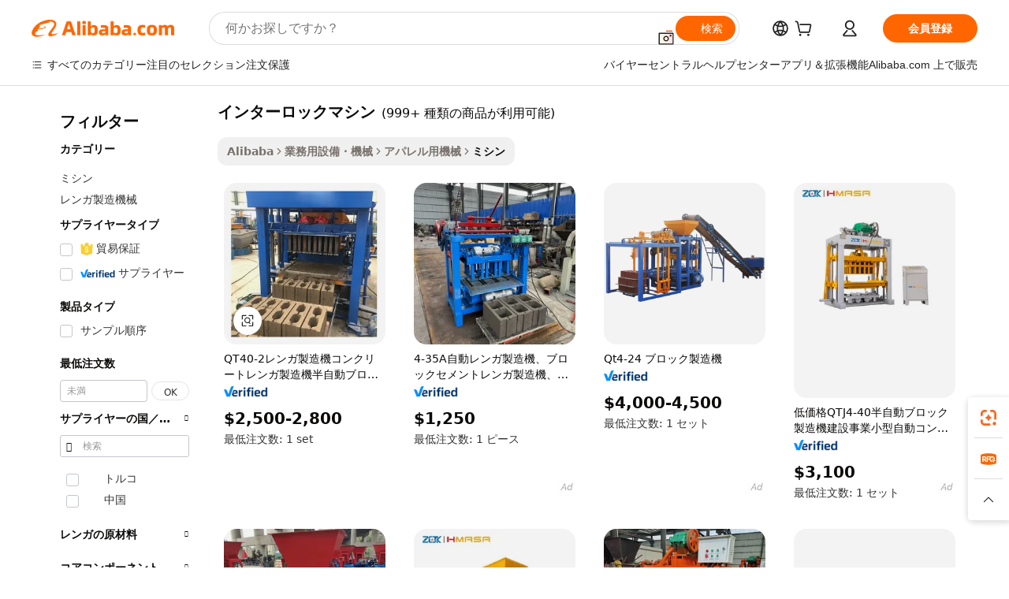

--- FILE ---
content_type: text/html;charset=UTF-8
request_url: https://japanese.alibaba.com/g/interlock-machine.html
body_size: 198280
content:

<!-- screen_content -->

    <!-- tangram:5410 begin-->
    <!-- tangram:529998 begin-->
    
<!DOCTYPE html>
<html lang="ja" dir="ltr">
  <head>
        <script>
      window.__BB = {
        scene: window.__bb_scene || 'traffic-free-goods'
      };
      window.__BB.BB_CWV_IGNORE = {
          lcp_element: ['#icbu-buyer-pc-top-banner'],
          lcp_url: [],
        };
      window._timing = {}
      window._timing.first_start = Date.now();
      window.needLoginInspiration = Boolean(false);
      // 变量用于标记页面首次可见时间
      let firstVisibleTime = null;
      if (typeof document.hidden !== 'undefined') {
        // 页面首次加载时直接统计
        if (!document.hidden) {
          firstVisibleTime = Date.now();
          window.__BB_timex = 1
        } else {
          // 页面不可见时监听 visibilitychange 事件
          document.addEventListener('visibilitychange', () => {
            if (!document.hidden) {
              firstVisibleTime = Date.now();
              window.__BB_timex = firstVisibleTime - window.performance.timing.navigationStart
              window.__BB.firstVisibleTime = window.__BB_timex
              console.log("Page became visible after "+ window.__BB_timex + " ms");
            }
          }, { once: true });  // 确保只触发一次
        }
      } else {
        console.warn('Page Visibility API is not supported in this browser.');
      }
    </script>
        <meta name="data-spm" content="a2700">
        <meta name="aplus-xplug" content="NONE">
        <meta name="aplus-icbu-disable-umid" content="1">
        <meta name="google-translate-customization" content="9de59014edaf3b99-22e1cf3b5ca21786-g00bb439a5e9e5f8f-f">
    <meta name="yandex-verification" content="25a76ba8e4443bb3" />
    <meta name="msvalidate.01" content="E3FBF0E89B724C30844BF17C59608E8F" />
    <meta name="viewport" content="width=device-width, initial-scale=1.0, maximum-scale=5.0, user-scalable=yes">
        <link rel="preconnect" href="https://s.alicdn.com/" crossorigin>
    <link rel="dns-prefetch" href="https://s.alicdn.com">
                        <link rel="preload" href="https://s.alicdn.com/@g/alilog/??aplus_plugin_icbufront/index.js,mlog/aplus_v2.js" as="script">
        <link rel="preload" href="https://s.alicdn.com/@img/imgextra/i2/O1CN0153JdbU26g4bILVOyC_!!6000000007690-2-tps-418-58.png" as="image">
        <script>
            window.__APLUS_ABRATE__ = {
        perf_group: 'base64cached',
        scene: "traffic-free-goods",
      };
    </script>
    <meta name="aplus-mmstat-timeout" content="15000">
        <meta content="text/html; charset=utf-8" http-equiv="Content-Type">
          <title>ビジネスの成功のために、高度なインターロックマシンで効率を向上させましょう。</title>
      <meta name="keywords" content="interlocking brick machine,interlock sewing machine,interlock sewing machine flat-bed">
      <meta name="description" content="高度なインターロックマシンをご覧ください。これは、丁寧に縫製され、日々稼働する製品です。これらのユニットは、作業をきれいで整頓された状態に保ちながら、生産率を高めます。">
            <meta name="pagetiming-rate" content="9">
      <meta name="pagetiming-resource-rate" content="4">
                    <link rel="canonical" href="https://japanese.alibaba.com/g/interlock-machine.html">
                              <link rel="alternate" hreflang="fr" href="https://french.alibaba.com/g/interlock-machine.html">
                  <link rel="alternate" hreflang="de" href="https://german.alibaba.com/g/interlock-machine.html">
                  <link rel="alternate" hreflang="pt" href="https://portuguese.alibaba.com/g/interlock-machine.html">
                  <link rel="alternate" hreflang="it" href="https://italian.alibaba.com/g/interlock-machine.html">
                  <link rel="alternate" hreflang="es" href="https://spanish.alibaba.com/g/interlock-machine.html">
                  <link rel="alternate" hreflang="ru" href="https://russian.alibaba.com/g/interlock-machine.html">
                  <link rel="alternate" hreflang="ko" href="https://korean.alibaba.com/g/interlock-machine.html">
                  <link rel="alternate" hreflang="ar" href="https://arabic.alibaba.com/g/interlock-machine.html">
                  <link rel="alternate" hreflang="ja" href="https://japanese.alibaba.com/g/interlock-machine.html">
                  <link rel="alternate" hreflang="tr" href="https://turkish.alibaba.com/g/interlock-machine.html">
                  <link rel="alternate" hreflang="th" href="https://thai.alibaba.com/g/interlock-machine.html">
                  <link rel="alternate" hreflang="vi" href="https://vietnamese.alibaba.com/g/interlock-machine.html">
                  <link rel="alternate" hreflang="nl" href="https://dutch.alibaba.com/g/interlock-machine.html">
                  <link rel="alternate" hreflang="he" href="https://hebrew.alibaba.com/g/interlock-machine.html">
                  <link rel="alternate" hreflang="id" href="https://indonesian.alibaba.com/g/interlock-machine.html">
                  <link rel="alternate" hreflang="hi" href="https://hindi.alibaba.com/g/interlock-machine.html">
                  <link rel="alternate" hreflang="en" href="https://www.alibaba.com/showroom/interlock-machine.html">
                  <link rel="alternate" hreflang="zh" href="https://chinese.alibaba.com/g/interlock-machine.html">
                  <link rel="alternate" hreflang="x-default" href="https://www.alibaba.com/showroom/interlock-machine.html">
                                        <script>
      // Aplus 配置自动打点
      var queue = window.goldlog_queue || (window.goldlog_queue = []);
      var tags = ["button", "a", "div", "span", "i", "svg", "input", "li", "tr"];
      queue.push(
        {
          action: 'goldlog.appendMetaInfo',
          arguments: [
            'aplus-auto-exp',
            [
              {
                logkey: '/sc.ug_msite.new_product_exp',
                cssSelector: '[data-spm-exp]',
                props: ["data-spm-exp"],
              },
              {
                logkey: '/sc.ug_pc.seolist_product_exp',
                cssSelector: '.traffic-card-gallery',
                props: ["data-spm-exp"],
              }
            ]
          ]
        }
      )
      queue.push({
        action: 'goldlog.setMetaInfo',
        arguments: ['aplus-auto-clk', JSON.stringify(tags.map(tag =>({
          "logkey": "/sc.ug_msite.new_product_clk",
          tag,
          "filter": "data-spm-clk",
          "props": ["data-spm-clk"]
        })))],
      });
    </script>
  </head>
  <div id="icbu-header"><div id="the-new-header" data-version="4.4.0" data-tnh-auto-exp="tnh-expose" data-scenes="search-products" style="position: relative;background-color: #fff;border-bottom: 1px solid #ddd;box-sizing: border-box; font-family:Inter,SF Pro Text,Roboto,Helvetica Neue,Helvetica,Tahoma,Arial,PingFang SC,Microsoft YaHei;"><div style="display: flex;align-items:center;height: 72px;min-width: 1200px;max-width: 1580px;margin: 0 auto;padding: 0 40px;box-sizing: border-box;"><img style="height: 29px; width: 209px;" src="https://s.alicdn.com/@img/imgextra/i2/O1CN0153JdbU26g4bILVOyC_!!6000000007690-2-tps-418-58.png" alt="" /></div><div style="min-width: 1200px;max-width: 1580px;margin: 0 auto;overflow: hidden;font-size: 14px;display: flex;justify-content: space-between;padding: 0 40px;box-sizing: border-box;"><div style="display: flex; align-items: center; justify-content: space-between"><div style="position: relative; height: 36px; padding: 0 28px 0 20px">All categories</div><div style="position: relative; height: 36px; padding-right: 28px">Featured selections</div><div style="position: relative; height: 36px">Trade Assurance</div></div><div style="display: flex; align-items: center; justify-content: space-between"><div style="position: relative; height: 36px; padding-right: 28px">Buyer Central</div><div style="position: relative; height: 36px; padding-right: 28px">Help Center</div><div style="position: relative; height: 36px; padding-right: 28px">Get the app</div><div style="position: relative; height: 36px">Become a supplier</div></div></div></div></div></div>
  <body data-spm="7724857" style="min-height: calc(100vh + 1px)"><script 
id="beacon-aplus"   
src="//s.alicdn.com/@g/alilog/??aplus_plugin_icbufront/index.js,mlog/aplus_v2.js"
exparams="aplus=async&userid=&aplus&ali_beacon_id=&ali_apache_id=&ali_apache_track=&ali_apache_tracktmp=&eagleeye_traceid=21030aa317689317986867583e1151&ip=52%2e14%2e220%2e219&dmtrack_c={ali%5fresin%5ftrace%3dse%5frst%3dnull%7csp%5fviewtype%3dY%7cset%3d3%7cser%3d1007%7cpageId%3d3d9c8871e7dd47028f25246bc79abd6a%7cm%5fpageid%3dnull%7cpvmi%3d473cab6c1d16482691b25deeccd52373%7csek%5fsepd%3d%25E3%2582%25A4%25E3%2583%25B3%25E3%2582%25BF%25E3%2583%25BC%25E3%2583%25AD%25E3%2583%2583%25E3%2582%25AF%25E3%2583%259E%25E3%2582%25B7%25E3%2583%25B3%7csek%3dinterlock%2bmachine%7cse%5fpn%3d1%7cp4pid%3d5c42ee5a%2d9282%2d4e8f%2dbb38%2d52fbaad56c4b%7csclkid%3dnull%7cforecast%5fpost%5fcate%3dnull%7cseo%5fnew%5fuser%5fflag%3dfalse%7ccategoryId%3d329%7cseo%5fsearch%5fmodel%5fupgrade%5fv2%3d2025070801%7cseo%5fmodule%5fcard%5f20240624%3d202406242%7clong%5ftext%5fgoogle%5ftranslate%5fv2%3d2407142%7cseo%5fcontent%5ftd%5fbottom%5ftext%5fupdate%5fkey%3d2025070801%7cseo%5fsearch%5fmodel%5fupgrade%5fv3%3d2025072201%7cdamo%5falt%5freplace%3d2485818%7cseo%5fsearch%5fmodel%5fmulti%5fupgrade%5fv3%3d2025081101%7cwap%5fcross%3d2007659%7cwap%5fcs%5faction%3d2005494%7cAPP%5fVisitor%5fActive%3d26704%7cseo%5fshowroom%5fgoods%5fmix%3d2005244%7cseo%5fdefault%5fcached%5flong%5ftext%5ffrom%5fnew%5fkeyword%5fstep%3d2024122502%7cshowroom%5fgeneral%5ftemplate%3d2005292%7cshowroom%5freview%3d20230308%7cwap%5fcs%5ftext%3dnull%7cstructured%5fdata%3d2025052702%7cseo%5fmulti%5fstyle%5ftext%5fupdate%3d2511181%7cpc%5fnew%5fheader%3dnull%7cseo%5fmeta%5fcate%5ftemplate%5fv1%3d2025042401%7cseo%5fmeta%5ftd%5fsearch%5fkeyword%5fstep%5fv1%3d2025040999%7cshowroom%5fft%5flong%5ftext%5fbaks%3d80802%7cAPP%5fGrowing%5fBuyer%5fHigh%5fIntent%5fActive%3d25488%7cshowroom%5fpc%5fv2019%3d2104%7cAPP%5fProspecting%5fBuyer%3d26711%7ccache%5fcontrol%3d2481986%7cAPP%5fChurned%5fCore%5fBuyer%3d25463%7cseo%5fdefault%5fcached%5flong%5ftext%5fstep%3d24110802%7camp%5flighthouse%5fscore%5fimage%3d19657%7cseo%5fft%5ftranslate%5fgemini%3d25012003%7cwap%5fnode%5fssr%3d2015725%7cdataphant%5fopen%3d27030%7clongtext%5fmulti%5fstyle%5fexpand%5frussian%3d2510141%7cseo%5flongtext%5fgoogle%5fdata%5fsection%3d25021702%7cindustry%5fpopular%5ffloor%3dnull%7cwap%5fad%5fgoods%5fproduct%5finterval%3dnull%7cseo%5fgoods%5fbootom%5fwholesale%5flink%3d2486162%7cseo%5fkeyword%5faatest%3d13%7cseo%5fmiddle%5fwholesale%5flink%3dnull%7cft%5flong%5ftext%5fenpand%5fstep2%3d121602%7cseo%5fft%5flongtext%5fexpand%5fstep3%3d25012102%7cseo%5fwap%5fheadercard%3d2006288%7cAPP%5fChurned%5fInactive%5fVisitor%3d25497%7cAPP%5fGrowing%5fBuyer%5fHigh%5fIntent%5fInactive%3d25484%7cseo%5fmeta%5ftd%5fmulti%5fkey%3d2025061801%7ctop%5frecommend%5f20250120%3d202501201%7clongtext%5fmulti%5fstyle%5fexpand%5ffrench%5fcopy%3d25091802%7clongtext%5fmulti%5fstyle%5fexpand%5ffrench%5fcopy%5fcopy%3d25092502%7cseo%5ffloor%5fexp%3dnull%7cseo%5fshowroom%5falgo%5flink%3d17764%7cseo%5fmeta%5ftd%5faib%5fgeneral%5fkey%3d2025091901%7ccountry%5findustry%3d202311033%7cshowroom%5fft%5flong%5ftext%5fenpand%5fstep1%3d101102%7cseo%5fshowroom%5fnorel%3dnull%7cplp%5fstyle%5f25%5fpc%3d202505222%7cseo%5fggs%5flayer%3d10011%7cquery%5fmutil%5flang%5ftranslate%3d2025060300%7cAPP%5fChurned%5fBuyer%3d25468%7cstream%5frender%5fperf%5fopt%3d2309181%7cwap%5fgoods%3d2007383%7cseo%5fshowroom%5fsimilar%5f20240614%3d202406142%7cchinese%5fopen%3d6307%7cquery%5fgpt%5ftranslate%3d20240820%7cad%5fproduct%5finterval%3dnull%7camp%5fto%5fpwa%3d2007359%7cplp%5faib%5fmulti%5fai%5fmeta%3d20250401%7cwap%5fsupplier%5fcontent%3dnull%7cpc%5ffree%5frefactoring%3d20220315%7cAPP%5fGrowing%5fBuyer%5fInactive%3d25476%7csso%5foem%5ffloor%3dnull%7cseo%5fpc%5fnew%5fview%5f20240807%3d202408072%7cseo%5fbottom%5ftext%5fentity%5fkey%5fcopy%3d2025062400%7cstream%5frender%3d433763%7cseo%5fmodule%5fcard%5f20240424%3d202404241%7cseo%5ftitle%5freplace%5f20191226%3d5841%7clongtext%5fmulti%5fstyle%5fexpand%3d25090802%7cgoogleweblight%3d6516%7clighthouse%5fbase64%3d2005760%7cAPP%5fProspecting%5fBuyer%5fActive%3d26719%7cad%5fgoods%5fproduct%5finterval%3dnull%7cseo%5fbottom%5fdeep%5fextend%5fkw%5fkey%3d2025071101%7clongtext%5fmulti%5fstyle%5fexpand%5fturkish%3d25102801%7cilink%5fuv%3d20240911%7cwap%5flist%5fwakeup%3d2005832%7ctpp%5fcrosslink%5fpc%3d20205311%7cseo%5ftop%5fbooth%3d18501%7cAPP%5fGrowing%5fBuyer%5fLess%5fActive%3d25472%7cseo%5fsearch%5fmodel%5fupgrade%5frank%3d2025092401%7cgoodslayer%3d7977%7cft%5flong%5ftext%5ftranslate%5fexpand%5fstep1%3d24110802%7cseo%5fheaderstyle%5ftraffic%5fkey%5fv1%3d2025072100%7ccrosslink%5fswitch%3d2008141%7cp4p%5foutline%3d20240328%7cseo%5fmeta%5ftd%5faib%5fv2%5fkey%3d2025091801%7crts%5fmulti%3d2008404%7cAPP%5fVisitor%5fLess%5fActive%3d26698%7cplp%5fstyle%5f25%3d202505192%7ccdn%5fvm%3d2007368%7cwap%5fad%5fproduct%5finterval%3dnull%7cseo%5fsearch%5fmodel%5fmulti%5fupgrade%5frank%3d2025092401%7cpc%5fcard%5fshare%3d2025081201%7cAPP%5fGrowing%5fBuyer%5fHigh%5fIntent%5fLess%5fActive%3d25480%7cgoods%5ftitle%5fsubstitute%3d9617%7cwap%5fscreen%5fexp%3d2025081400%7creact%5fheader%5ftest%3d202502182%7cpc%5fcs%5fcolor%3dnull%7cshowroom%5fft%5flong%5ftext%5ftest%3d72502%7cone%5ftap%5flogin%5fABTest%3d202308153%7cseo%5fhyh%5fshow%5ftags%3d9867%7cplp%5fstructured%5fdata%3d2508182%7cguide%5fdelete%3d2008526%7cseo%5findustry%5ftemplate%3dnull%7cseo%5fmeta%5ftd%5fmulti%5fes%5fkey%3d2025073101%7cseo%5fshowroom%5fdata%5fmix%3d19888%7csso%5ftop%5franking%5ffloor%3d20031%7cseo%5ftd%5fdeep%5fupgrade%5fkey%5fv3%3d2025081101%7cwap%5fue%5fone%3d2025111401%7cshowroom%5fto%5frts%5flink%3d2008480%7ccountrysearch%5ftest%3dnull%7cchannel%5famp%5fto%5fpwa%3dnull%7cseo%5fmulti%5fstyles%5flong%5ftext%3d2503172%7cseo%5fmeta%5ftext%5fmutli%5fcate%5ftemplate%5fv1%3d2025080801%7cseo%5fdefault%5fcached%5fmutil%5flong%5ftext%5fstep%3d24110436%7cseo%5faction%5fpoint%5ftype%3d22823%7cseo%5faib%5ftd%5flaunch%5f20240828%5fcopy%3d202408282%7cseo%5fshowroom%5fwholesale%5flink%3d2486142%7cseo%5fperf%5fimprove%3d2023999%7cseo%5fwap%5flist%5fbounce%5f01%3d2063%7cseo%5fwap%5flist%5fbounce%5f02%3d2128%7cAPP%5fGrowing%5fBuyer%5fActive%3d25492%7cvideolayer%3dnull%7cvideo%5fplay%3d2006036%7cAPP%5fChurned%5fMember%5fInactive%3d25501%7cseo%5fgoogle%5fnew%5fstruct%3d438326%7ctpp%5ftrace%3dseoKeyword%2dseoKeyword%5fv3%2dproduct%2dPRODUCT%5fFAIL}&pageid=340edcdb210302e01768931798&hn=ensearchweb033003002224%2erg%2dus%2deast%2eus68&asid=AQAAAADWwW9pfWvFcQAAAACJcg2VtvLnLA==&treq=&tres=" async>
</script>
            <style>body{background-color:white;}.no-scrollbar.il-sticky.il-top-0.il-max-h-\[100vh\].il-w-\[200px\].il-flex-shrink-0.il-flex-grow-0.il-overflow-y-scroll{background-color:#FFF;padding-left:12px}</style>
                    <!-- tangram:530006 begin-->
<!--  -->
 <style>
   @keyframes il-spin {
     to {
       transform: rotate(360deg);
     }
   }
   @keyframes il-pulse {
     50% {
       opacity: 0.5;
     }
   }
   .traffic-card-gallery {display: flex;position: relative;flex-direction: column;justify-content: flex-start;border-radius: 0.5rem;background-color: #fff;padding: 0.5rem 0.5rem 1rem;overflow: hidden;font-size: 0.75rem;line-height: 1rem;}
   .traffic-card-list {display: flex;position: relative;flex-direction: row;justify-content: flex-start;border-bottom-width: 1px;background-color: #fff;padding: 1rem;height: 292px;overflow: hidden;font-size: 0.75rem;line-height: 1rem;}
   .product-price {
     b {
       font-size: 22px;
     }
   }
   .skel-loading {
       animation: il-pulse 2s cubic-bezier(0.4, 0, 0.6, 1) infinite;background-color: hsl(60, 4.8%, 95.9%);
   }
 </style>
<div id="first-cached-card">
  <div style="box-sizing:border-box;display: flex;position: absolute;left: 0;right: 0;margin: 0 auto;z-index: 1;min-width: 1200px;max-width: 1580px;padding: 0.75rem 3.25rem 0;pointer-events: none;">
    <!--页面左侧区域-->
    <div style="width: 200px;padding-top: 1rem;padding-left:12px; background-color: #fff;border-radius: 0.25rem">
      <div class="skel-loading" style="height: 1.5rem;width: 50%;border-radius: 0.25rem;"></div>
      <div style="margin-top: 1rem;margin-bottom: 1rem;">
        <div class="skel-loading" style="height: 1rem;width: calc(100% * 5 / 6);"></div>
        <div
          class="skel-loading"
          style="margin-top: 1rem;height: 1rem;width: calc(100% * 8 / 12);"
        ></div>
        <div class="skel-loading" style="margin-top: 1rem;height: 1rem;width: 75%;"></div>
        <div
          class="skel-loading"
          style="margin-top: 1rem;height: 1rem;width: calc(100% * 7 / 12);"
        ></div>
      </div>
      <div class="skel-loading" style="height: 1.5rem;width: 50%;border-radius: 0.25rem;"></div>
      <div style="margin-top: 1rem;margin-bottom: 1rem;">
        <div class="skel-loading" style="height: 1rem;width: calc(100% * 5 / 6);"></div>
        <div
          class="skel-loading"
          style="margin-top: 1rem;height: 1rem;width: calc(100% * 8 / 12);"
        ></div>
        <div class="skel-loading" style="margin-top: 1rem;height: 1rem;width: 75%;"></div>
        <div
          class="skel-loading"
          style="margin-top: 1rem;height: 1rem;width: calc(100% * 7 / 12);"
        ></div>
      </div>
      <div class="skel-loading" style="height: 1.5rem;width: 50%;border-radius: 0.25rem;"></div>
      <div style="margin-top: 1rem;margin-bottom: 1rem;">
        <div class="skel-loading" style="height: 1rem;width: calc(100% * 5 / 6);"></div>
        <div
          class="skel-loading"
          style="margin-top: 1rem;height: 1rem;width: calc(100% * 8 / 12);"
        ></div>
        <div class="skel-loading" style="margin-top: 1rem;height: 1rem;width: 75%;"></div>
        <div
          class="skel-loading"
          style="margin-top: 1rem;height: 1rem;width: calc(100% * 7 / 12);"
        ></div>
      </div>
      <div class="skel-loading" style="height: 1.5rem;width: 50%;border-radius: 0.25rem;"></div>
      <div style="margin-top: 1rem;margin-bottom: 1rem;">
        <div class="skel-loading" style="height: 1rem;width: calc(100% * 5 / 6);"></div>
        <div
          class="skel-loading"
          style="margin-top: 1rem;height: 1rem;width: calc(100% * 8 / 12);"
        ></div>
        <div class="skel-loading" style="margin-top: 1rem;height: 1rem;width: 75%;"></div>
        <div
          class="skel-loading"
          style="margin-top: 1rem;height: 1rem;width: calc(100% * 7 / 12);"
        ></div>
      </div>
      <div class="skel-loading" style="height: 1.5rem;width: 50%;border-radius: 0.25rem;"></div>
      <div style="margin-top: 1rem;margin-bottom: 1rem;">
        <div class="skel-loading" style="height: 1rem;width: calc(100% * 5 / 6);"></div>
        <div
          class="skel-loading"
          style="margin-top: 1rem;height: 1rem;width: calc(100% * 8 / 12);"
        ></div>
        <div class="skel-loading" style="margin-top: 1rem;height: 1rem;width: 75%;"></div>
        <div
          class="skel-loading"
          style="margin-top: 1rem;height: 1rem;width: calc(100% * 7 / 12);"
        ></div>
      </div>
      <div class="skel-loading" style="height: 1.5rem;width: 50%;border-radius: 0.25rem;"></div>
      <div style="margin-top: 1rem;margin-bottom: 1rem;">
        <div class="skel-loading" style="height: 1rem;width: calc(100% * 5 / 6);"></div>
        <div
          class="skel-loading"
          style="margin-top: 1rem;height: 1rem;width: calc(100% * 8 / 12);"
        ></div>
        <div class="skel-loading" style="margin-top: 1rem;height: 1rem;width: 75%;"></div>
        <div
          class="skel-loading"
          style="margin-top: 1rem;height: 1rem;width: calc(100% * 7 / 12);"
        ></div>
      </div>
    </div>
    <!--页面主体区域-->
    <div style="flex: 1 1 0%; overflow: hidden;padding: 0.5rem 0.5rem 0.5rem 1.5rem">
      <div style="height: 1.25rem;margin-bottom: 1rem;"></div>
      <!-- keywords -->
      <div style="margin-bottom: 1rem;height: 1.75rem;font-weight: 700;font-size: 1.25rem;line-height: 1.75rem;"></div>
      <!-- longtext -->
            <div style="width: calc(25% - 0.9rem);pointer-events: auto">
        <div class="traffic-card-gallery">
          <!-- ProductImage -->
          <a href="//www.alibaba.com/product-detail/QT40-2-Bricks-Making-Machine-Lowest_1600847098664.html?from=SEO" target="_blank" style="position: relative;margin-bottom: 0.5rem;aspect-ratio: 1;overflow: hidden;border-radius: 0.5rem;">
            <div style="display: flex; overflow: hidden">
              <div style="position: relative;margin: 0;width: 100%;min-width: 0;flex-shrink: 0;flex-grow: 0;flex-basis: 100%;padding: 0;">
                <img style="position: relative; aspect-ratio: 1; width: 100%" src="[data-uri]" loading="eager" />
                <div style="position: absolute;left: 0;bottom: 0;right: 0;top: 0;background-color: #000;opacity: 0.05;"></div>
              </div>
            </div>
          </a>
          <div style="display: flex;flex: 1 1 0%;flex-direction: column;justify-content: space-between;">
            <div>
              <a class="skel-loading" style="margin-top: 0.5rem;display:inline-block;width:100%;height:1rem;" href="//www.alibaba.com/product-detail/QT40-2-Bricks-Making-Machine-Lowest_1600847098664.html" target="_blank"></a>
              <a class="skel-loading" style="margin-top: 0.125rem;display:inline-block;width:100%;height:1rem;" href="//www.alibaba.com/product-detail/QT40-2-Bricks-Making-Machine-Lowest_1600847098664.html" target="_blank"></a>
              <div class="skel-loading" style="margin-top: 0.25rem;height:1.625rem;width:75%"></div>
              <div class="skel-loading" style="margin-top: 0.5rem;height: 1rem;width:50%"></div>
              <div class="skel-loading" style="margin-top:0.25rem;height:1rem;width:25%"></div>
            </div>
          </div>

        </div>
      </div>

    </div>
  </div>
</div>
<!-- tangram:530006 end-->
            <style>.component-left-filter-callback{display:flex;position:relative;margin-top:10px;height:1200px}.component-left-filter-callback img{width:200px}.component-left-filter-callback i{position:absolute;top:5%;left:50%}.related-search-wrapper{padding:.5rem;--tw-bg-opacity: 1;background-color:#fff;background-color:rgba(255,255,255,var(--tw-bg-opacity, 1));border-width:1px;border-color:var(--input)}.related-search-wrapper .related-search-box{margin:12px 16px}.related-search-wrapper .related-search-box .related-search-title{display:inline;float:start;color:#666;word-wrap:break-word;margin-right:12px;width:13%}.related-search-wrapper .related-search-box .related-search-content{display:flex;flex-wrap:wrap}.related-search-wrapper .related-search-box .related-search-content .related-search-link{margin-right:12px;width:23%;overflow:hidden;color:#666;text-overflow:ellipsis;white-space:nowrap}.product-title img{margin-right:.5rem;display:inline-block;height:1rem;vertical-align:sub}.product-price b{font-size:22px}.similar-icon{position:absolute;bottom:12px;z-index:2;right:12px}.rfq-card{display:inline-block;position:relative;box-sizing:border-box;margin-bottom:36px}.rfq-card .rfq-card-content{display:flex;position:relative;flex-direction:column;align-items:flex-start;background-size:cover;background-color:#fff;padding:12px;width:100%;height:100%}.rfq-card .rfq-card-content .rfq-card-icon{margin-top:50px}.rfq-card .rfq-card-content .rfq-card-icon img{width:45px}.rfq-card .rfq-card-content .rfq-card-top-title{margin-top:14px;color:#222;font-weight:400;font-size:16px}.rfq-card .rfq-card-content .rfq-card-title{margin-top:24px;color:#333;font-weight:800;font-size:20px}.rfq-card .rfq-card-content .rfq-card-input-box{margin-top:24px;width:100%}.rfq-card .rfq-card-content .rfq-card-input-box textarea{box-sizing:border-box;border:1px solid #ddd;border-radius:4px;background-color:#fff;padding:9px 12px;width:100%;height:88px;resize:none;color:#666;font-weight:400;font-size:13px;font-family:inherit}.rfq-card .rfq-card-content .rfq-card-button{margin-top:24px;border:1px solid #666;border-radius:16px;background-color:#fff;width:67%;color:#000;font-weight:700;font-size:14px;line-height:30px;text-align:center}[data-modulename^=ProductList-] div{contain-intrinsic-size:auto 500px}.traffic-card-gallery:hover{--tw-shadow: 0px 2px 6px 2px rgba(0,0,0,.12157);--tw-shadow-colored: 0px 2px 6px 2px var(--tw-shadow-color);box-shadow:0 0 #0000,0 0 #0000,0 2px 6px 2px #0000001f;box-shadow:var(--tw-ring-offset-shadow, 0 0 rgba(0,0,0,0)),var(--tw-ring-shadow, 0 0 rgba(0,0,0,0)),var(--tw-shadow);z-index:10}.traffic-card-gallery{position:relative;display:flex;flex-direction:column;justify-content:flex-start;overflow:hidden;border-radius:.75rem;--tw-bg-opacity: 1;background-color:#fff;background-color:rgba(255,255,255,var(--tw-bg-opacity, 1));padding:.5rem;font-size:.75rem;line-height:1rem}.traffic-card-list{position:relative;display:flex;height:292px;flex-direction:row;justify-content:flex-start;overflow:hidden;border-bottom-width:1px;--tw-bg-opacity: 1;background-color:#fff;background-color:rgba(255,255,255,var(--tw-bg-opacity, 1));padding:1rem;font-size:.75rem;line-height:1rem}.traffic-card-g-industry:hover{--tw-shadow: 0 0 10px rgba(0,0,0,.1);--tw-shadow-colored: 0 0 10px var(--tw-shadow-color);box-shadow:0 0 #0000,0 0 #0000,0 0 10px #0000001a;box-shadow:var(--tw-ring-offset-shadow, 0 0 rgba(0,0,0,0)),var(--tw-ring-shadow, 0 0 rgba(0,0,0,0)),var(--tw-shadow)}.traffic-card-g-industry{position:relative;border-radius:var(--radius);--tw-bg-opacity: 1;background-color:#fff;background-color:rgba(255,255,255,var(--tw-bg-opacity, 1));padding:1.25rem .75rem .75rem;font-size:.875rem;line-height:1.25rem}.module-filter-section-wrapper{max-height:none!important;overflow-x:hidden}*,:before,:after{--tw-border-spacing-x: 0;--tw-border-spacing-y: 0;--tw-translate-x: 0;--tw-translate-y: 0;--tw-rotate: 0;--tw-skew-x: 0;--tw-skew-y: 0;--tw-scale-x: 1;--tw-scale-y: 1;--tw-pan-x: ;--tw-pan-y: ;--tw-pinch-zoom: ;--tw-scroll-snap-strictness: proximity;--tw-gradient-from-position: ;--tw-gradient-via-position: ;--tw-gradient-to-position: ;--tw-ordinal: ;--tw-slashed-zero: ;--tw-numeric-figure: ;--tw-numeric-spacing: ;--tw-numeric-fraction: ;--tw-ring-inset: ;--tw-ring-offset-width: 0px;--tw-ring-offset-color: #fff;--tw-ring-color: rgba(59, 130, 246, .5);--tw-ring-offset-shadow: 0 0 rgba(0,0,0,0);--tw-ring-shadow: 0 0 rgba(0,0,0,0);--tw-shadow: 0 0 rgba(0,0,0,0);--tw-shadow-colored: 0 0 rgba(0,0,0,0);--tw-blur: ;--tw-brightness: ;--tw-contrast: ;--tw-grayscale: ;--tw-hue-rotate: ;--tw-invert: ;--tw-saturate: ;--tw-sepia: ;--tw-drop-shadow: ;--tw-backdrop-blur: ;--tw-backdrop-brightness: ;--tw-backdrop-contrast: ;--tw-backdrop-grayscale: ;--tw-backdrop-hue-rotate: ;--tw-backdrop-invert: ;--tw-backdrop-opacity: ;--tw-backdrop-saturate: ;--tw-backdrop-sepia: ;--tw-contain-size: ;--tw-contain-layout: ;--tw-contain-paint: ;--tw-contain-style: }::backdrop{--tw-border-spacing-x: 0;--tw-border-spacing-y: 0;--tw-translate-x: 0;--tw-translate-y: 0;--tw-rotate: 0;--tw-skew-x: 0;--tw-skew-y: 0;--tw-scale-x: 1;--tw-scale-y: 1;--tw-pan-x: ;--tw-pan-y: ;--tw-pinch-zoom: ;--tw-scroll-snap-strictness: proximity;--tw-gradient-from-position: ;--tw-gradient-via-position: ;--tw-gradient-to-position: ;--tw-ordinal: ;--tw-slashed-zero: ;--tw-numeric-figure: ;--tw-numeric-spacing: ;--tw-numeric-fraction: ;--tw-ring-inset: ;--tw-ring-offset-width: 0px;--tw-ring-offset-color: #fff;--tw-ring-color: rgba(59, 130, 246, .5);--tw-ring-offset-shadow: 0 0 rgba(0,0,0,0);--tw-ring-shadow: 0 0 rgba(0,0,0,0);--tw-shadow: 0 0 rgba(0,0,0,0);--tw-shadow-colored: 0 0 rgba(0,0,0,0);--tw-blur: ;--tw-brightness: ;--tw-contrast: ;--tw-grayscale: ;--tw-hue-rotate: ;--tw-invert: ;--tw-saturate: ;--tw-sepia: ;--tw-drop-shadow: ;--tw-backdrop-blur: ;--tw-backdrop-brightness: ;--tw-backdrop-contrast: ;--tw-backdrop-grayscale: ;--tw-backdrop-hue-rotate: ;--tw-backdrop-invert: ;--tw-backdrop-opacity: ;--tw-backdrop-saturate: ;--tw-backdrop-sepia: ;--tw-contain-size: ;--tw-contain-layout: ;--tw-contain-paint: ;--tw-contain-style: }*,:before,:after{box-sizing:border-box;border-width:0;border-style:solid;border-color:#e5e7eb}:before,:after{--tw-content: ""}html,:host{line-height:1.5;-webkit-text-size-adjust:100%;-moz-tab-size:4;-o-tab-size:4;tab-size:4;font-family:ui-sans-serif,system-ui,-apple-system,Segoe UI,Roboto,Ubuntu,Cantarell,Noto Sans,sans-serif,"Apple Color Emoji","Segoe UI Emoji",Segoe UI Symbol,"Noto Color Emoji";font-feature-settings:normal;font-variation-settings:normal;-webkit-tap-highlight-color:transparent}body{margin:0;line-height:inherit}hr{height:0;color:inherit;border-top-width:1px}abbr:where([title]){text-decoration:underline;-webkit-text-decoration:underline dotted;text-decoration:underline dotted}h1,h2,h3,h4,h5,h6{font-size:inherit;font-weight:inherit}a{color:inherit;text-decoration:inherit}b,strong{font-weight:bolder}code,kbd,samp,pre{font-family:ui-monospace,SFMono-Regular,Menlo,Monaco,Consolas,Liberation Mono,Courier New,monospace;font-feature-settings:normal;font-variation-settings:normal;font-size:1em}small{font-size:80%}sub,sup{font-size:75%;line-height:0;position:relative;vertical-align:baseline}sub{bottom:-.25em}sup{top:-.5em}table{text-indent:0;border-color:inherit;border-collapse:collapse}button,input,optgroup,select,textarea{font-family:inherit;font-feature-settings:inherit;font-variation-settings:inherit;font-size:100%;font-weight:inherit;line-height:inherit;letter-spacing:inherit;color:inherit;margin:0;padding:0}button,select{text-transform:none}button,input:where([type=button]),input:where([type=reset]),input:where([type=submit]){-webkit-appearance:button;background-color:transparent;background-image:none}:-moz-focusring{outline:auto}:-moz-ui-invalid{box-shadow:none}progress{vertical-align:baseline}::-webkit-inner-spin-button,::-webkit-outer-spin-button{height:auto}[type=search]{-webkit-appearance:textfield;outline-offset:-2px}::-webkit-search-decoration{-webkit-appearance:none}::-webkit-file-upload-button{-webkit-appearance:button;font:inherit}summary{display:list-item}blockquote,dl,dd,h1,h2,h3,h4,h5,h6,hr,figure,p,pre{margin:0}fieldset{margin:0;padding:0}legend{padding:0}ol,ul,menu{list-style:none;margin:0;padding:0}dialog{padding:0}textarea{resize:vertical}input::-moz-placeholder,textarea::-moz-placeholder{opacity:1;color:#9ca3af}input::placeholder,textarea::placeholder{opacity:1;color:#9ca3af}button,[role=button]{cursor:pointer}:disabled{cursor:default}img,svg,video,canvas,audio,iframe,embed,object{display:block;vertical-align:middle}img,video{max-width:100%;height:auto}[hidden]:where(:not([hidden=until-found])){display:none}:root{--background: hsl(0, 0%, 100%);--foreground: hsl(20, 14.3%, 4.1%);--card: hsl(0, 0%, 100%);--card-foreground: hsl(20, 14.3%, 4.1%);--popover: hsl(0, 0%, 100%);--popover-foreground: hsl(20, 14.3%, 4.1%);--primary: hsl(24, 100%, 50%);--primary-foreground: hsl(60, 9.1%, 97.8%);--secondary: hsl(60, 4.8%, 95.9%);--secondary-foreground: #333;--muted: hsl(60, 4.8%, 95.9%);--muted-foreground: hsl(25, 5.3%, 44.7%);--accent: hsl(60, 4.8%, 95.9%);--accent-foreground: hsl(24, 9.8%, 10%);--destructive: hsl(0, 84.2%, 60.2%);--destructive-foreground: hsl(60, 9.1%, 97.8%);--border: hsl(20, 5.9%, 90%);--input: hsl(20, 5.9%, 90%);--ring: hsl(24.6, 95%, 53.1%);--radius: 1rem}.dark{--background: hsl(20, 14.3%, 4.1%);--foreground: hsl(60, 9.1%, 97.8%);--card: hsl(20, 14.3%, 4.1%);--card-foreground: hsl(60, 9.1%, 97.8%);--popover: hsl(20, 14.3%, 4.1%);--popover-foreground: hsl(60, 9.1%, 97.8%);--primary: hsl(20.5, 90.2%, 48.2%);--primary-foreground: hsl(60, 9.1%, 97.8%);--secondary: hsl(12, 6.5%, 15.1%);--secondary-foreground: hsl(60, 9.1%, 97.8%);--muted: hsl(12, 6.5%, 15.1%);--muted-foreground: hsl(24, 5.4%, 63.9%);--accent: hsl(12, 6.5%, 15.1%);--accent-foreground: hsl(60, 9.1%, 97.8%);--destructive: hsl(0, 72.2%, 50.6%);--destructive-foreground: hsl(60, 9.1%, 97.8%);--border: hsl(12, 6.5%, 15.1%);--input: hsl(12, 6.5%, 15.1%);--ring: hsl(20.5, 90.2%, 48.2%)}*{border-color:#e7e5e4;border-color:var(--border)}body{background-color:#fff;background-color:var(--background);color:#0c0a09;color:var(--foreground)}.il-sr-only{position:absolute;width:1px;height:1px;padding:0;margin:-1px;overflow:hidden;clip:rect(0,0,0,0);white-space:nowrap;border-width:0}.il-invisible{visibility:hidden}.il-fixed{position:fixed}.il-absolute{position:absolute}.il-relative{position:relative}.il-sticky{position:sticky}.il-inset-0{inset:0}.il--bottom-12{bottom:-3rem}.il--top-12{top:-3rem}.il-bottom-0{bottom:0}.il-bottom-2{bottom:.5rem}.il-bottom-3{bottom:.75rem}.il-bottom-4{bottom:1rem}.il-end-0{right:0}.il-end-2{right:.5rem}.il-end-3{right:.75rem}.il-end-4{right:1rem}.il-left-0{left:0}.il-left-3{left:.75rem}.il-right-0{right:0}.il-right-2{right:.5rem}.il-right-3{right:.75rem}.il-start-0{left:0}.il-start-1\/2{left:50%}.il-start-2{left:.5rem}.il-start-3{left:.75rem}.il-start-\[50\%\]{left:50%}.il-top-0{top:0}.il-top-1\/2{top:50%}.il-top-16{top:4rem}.il-top-4{top:1rem}.il-top-\[50\%\]{top:50%}.il-z-10{z-index:10}.il-z-50{z-index:50}.il-z-\[9999\]{z-index:9999}.il-col-span-4{grid-column:span 4 / span 4}.il-m-0{margin:0}.il-m-3{margin:.75rem}.il-m-auto{margin:auto}.il-mx-auto{margin-left:auto;margin-right:auto}.il-my-3{margin-top:.75rem;margin-bottom:.75rem}.il-my-5{margin-top:1.25rem;margin-bottom:1.25rem}.il-my-auto{margin-top:auto;margin-bottom:auto}.\!il-mb-4{margin-bottom:1rem!important}.il--mt-4{margin-top:-1rem}.il-mb-0{margin-bottom:0}.il-mb-1{margin-bottom:.25rem}.il-mb-2{margin-bottom:.5rem}.il-mb-3{margin-bottom:.75rem}.il-mb-4{margin-bottom:1rem}.il-mb-5{margin-bottom:1.25rem}.il-mb-6{margin-bottom:1.5rem}.il-mb-8{margin-bottom:2rem}.il-mb-\[-0\.75rem\]{margin-bottom:-.75rem}.il-mb-\[0\.125rem\]{margin-bottom:.125rem}.il-me-1{margin-right:.25rem}.il-me-2{margin-right:.5rem}.il-me-3{margin-right:.75rem}.il-me-auto{margin-right:auto}.il-mr-1{margin-right:.25rem}.il-mr-2{margin-right:.5rem}.il-ms-1{margin-left:.25rem}.il-ms-4{margin-left:1rem}.il-ms-5{margin-left:1.25rem}.il-ms-8{margin-left:2rem}.il-ms-\[\.375rem\]{margin-left:.375rem}.il-ms-auto{margin-left:auto}.il-mt-0{margin-top:0}.il-mt-0\.5{margin-top:.125rem}.il-mt-1{margin-top:.25rem}.il-mt-2{margin-top:.5rem}.il-mt-3{margin-top:.75rem}.il-mt-4{margin-top:1rem}.il-mt-6{margin-top:1.5rem}.il-line-clamp-1{overflow:hidden;display:-webkit-box;-webkit-box-orient:vertical;-webkit-line-clamp:1}.il-line-clamp-2{overflow:hidden;display:-webkit-box;-webkit-box-orient:vertical;-webkit-line-clamp:2}.il-line-clamp-6{overflow:hidden;display:-webkit-box;-webkit-box-orient:vertical;-webkit-line-clamp:6}.il-inline-block{display:inline-block}.il-inline{display:inline}.il-flex{display:flex}.il-inline-flex{display:inline-flex}.il-grid{display:grid}.il-aspect-square{aspect-ratio:1 / 1}.il-size-5{width:1.25rem;height:1.25rem}.il-h-1{height:.25rem}.il-h-10{height:2.5rem}.il-h-11{height:2.75rem}.il-h-20{height:5rem}.il-h-24{height:6rem}.il-h-3\.5{height:.875rem}.il-h-4{height:1rem}.il-h-40{height:10rem}.il-h-6{height:1.5rem}.il-h-8{height:2rem}.il-h-9{height:2.25rem}.il-h-\[150px\]{height:150px}.il-h-\[152px\]{height:152px}.il-h-\[18\.25rem\]{height:18.25rem}.il-h-\[292px\]{height:292px}.il-h-\[600px\]{height:600px}.il-h-auto{height:auto}.il-h-fit{height:-moz-fit-content;height:fit-content}.il-h-full{height:100%}.il-h-screen{height:100vh}.il-max-h-\[100vh\]{max-height:100vh}.il-w-1\/2{width:50%}.il-w-10{width:2.5rem}.il-w-10\/12{width:83.333333%}.il-w-4{width:1rem}.il-w-6{width:1.5rem}.il-w-64{width:16rem}.il-w-7\/12{width:58.333333%}.il-w-72{width:18rem}.il-w-8{width:2rem}.il-w-8\/12{width:66.666667%}.il-w-9{width:2.25rem}.il-w-9\/12{width:75%}.il-w-\[200px\]{width:200px}.il-w-\[84px\]{width:84px}.il-w-fit{width:-moz-fit-content;width:fit-content}.il-w-full{width:100%}.il-w-screen{width:100vw}.il-min-w-0{min-width:0px}.il-min-w-3{min-width:.75rem}.il-min-w-\[1200px\]{min-width:1200px}.il-max-w-\[1000px\]{max-width:1000px}.il-max-w-\[1580px\]{max-width:1580px}.il-max-w-full{max-width:100%}.il-max-w-lg{max-width:32rem}.il-flex-1{flex:1 1 0%}.il-flex-shrink-0,.il-shrink-0{flex-shrink:0}.il-flex-grow-0,.il-grow-0{flex-grow:0}.il-basis-24{flex-basis:6rem}.il-basis-full{flex-basis:100%}.il-origin-\[--radix-tooltip-content-transform-origin\]{transform-origin:var(--radix-tooltip-content-transform-origin)}.il--translate-x-1\/2{--tw-translate-x: -50%;transform:translate(-50%,var(--tw-translate-y)) rotate(var(--tw-rotate)) skew(var(--tw-skew-x)) skewY(var(--tw-skew-y)) scaleX(var(--tw-scale-x)) scaleY(var(--tw-scale-y));transform:translate(var(--tw-translate-x),var(--tw-translate-y)) rotate(var(--tw-rotate)) skew(var(--tw-skew-x)) skewY(var(--tw-skew-y)) scaleX(var(--tw-scale-x)) scaleY(var(--tw-scale-y))}.il--translate-y-1\/2{--tw-translate-y: -50%;transform:translate(var(--tw-translate-x),-50%) rotate(var(--tw-rotate)) skew(var(--tw-skew-x)) skewY(var(--tw-skew-y)) scaleX(var(--tw-scale-x)) scaleY(var(--tw-scale-y));transform:translate(var(--tw-translate-x),var(--tw-translate-y)) rotate(var(--tw-rotate)) skew(var(--tw-skew-x)) skewY(var(--tw-skew-y)) scaleX(var(--tw-scale-x)) scaleY(var(--tw-scale-y))}.il-translate-x-\[-50\%\]{--tw-translate-x: -50%;transform:translate(-50%,var(--tw-translate-y)) rotate(var(--tw-rotate)) skew(var(--tw-skew-x)) skewY(var(--tw-skew-y)) scaleX(var(--tw-scale-x)) scaleY(var(--tw-scale-y));transform:translate(var(--tw-translate-x),var(--tw-translate-y)) rotate(var(--tw-rotate)) skew(var(--tw-skew-x)) skewY(var(--tw-skew-y)) scaleX(var(--tw-scale-x)) scaleY(var(--tw-scale-y))}.il-translate-y-\[-50\%\]{--tw-translate-y: -50%;transform:translate(var(--tw-translate-x),-50%) rotate(var(--tw-rotate)) skew(var(--tw-skew-x)) skewY(var(--tw-skew-y)) scaleX(var(--tw-scale-x)) scaleY(var(--tw-scale-y));transform:translate(var(--tw-translate-x),var(--tw-translate-y)) rotate(var(--tw-rotate)) skew(var(--tw-skew-x)) skewY(var(--tw-skew-y)) scaleX(var(--tw-scale-x)) scaleY(var(--tw-scale-y))}.il-rotate-90{--tw-rotate: 90deg;transform:translate(var(--tw-translate-x),var(--tw-translate-y)) rotate(90deg) skew(var(--tw-skew-x)) skewY(var(--tw-skew-y)) scaleX(var(--tw-scale-x)) scaleY(var(--tw-scale-y));transform:translate(var(--tw-translate-x),var(--tw-translate-y)) rotate(var(--tw-rotate)) skew(var(--tw-skew-x)) skewY(var(--tw-skew-y)) scaleX(var(--tw-scale-x)) scaleY(var(--tw-scale-y))}@keyframes il-pulse{50%{opacity:.5}}.il-animate-pulse{animation:il-pulse 2s cubic-bezier(.4,0,.6,1) infinite}@keyframes il-spin{to{transform:rotate(360deg)}}.il-animate-spin{animation:il-spin 1s linear infinite}.il-cursor-pointer{cursor:pointer}.il-list-disc{list-style-type:disc}.il-grid-cols-2{grid-template-columns:repeat(2,minmax(0,1fr))}.il-grid-cols-4{grid-template-columns:repeat(4,minmax(0,1fr))}.il-flex-row{flex-direction:row}.il-flex-col{flex-direction:column}.il-flex-col-reverse{flex-direction:column-reverse}.il-flex-wrap{flex-wrap:wrap}.il-flex-nowrap{flex-wrap:nowrap}.il-items-start{align-items:flex-start}.il-items-center{align-items:center}.il-items-baseline{align-items:baseline}.il-justify-start{justify-content:flex-start}.il-justify-end{justify-content:flex-end}.il-justify-center{justify-content:center}.il-justify-between{justify-content:space-between}.il-gap-1{gap:.25rem}.il-gap-1\.5{gap:.375rem}.il-gap-10{gap:2.5rem}.il-gap-2{gap:.5rem}.il-gap-3{gap:.75rem}.il-gap-4{gap:1rem}.il-gap-8{gap:2rem}.il-gap-\[\.0938rem\]{gap:.0938rem}.il-gap-\[\.375rem\]{gap:.375rem}.il-gap-\[0\.125rem\]{gap:.125rem}.\!il-gap-x-5{-moz-column-gap:1.25rem!important;column-gap:1.25rem!important}.\!il-gap-y-5{row-gap:1.25rem!important}.il-space-y-1\.5>:not([hidden])~:not([hidden]){--tw-space-y-reverse: 0;margin-top:calc(.375rem * (1 - var(--tw-space-y-reverse)));margin-top:.375rem;margin-top:calc(.375rem * calc(1 - var(--tw-space-y-reverse)));margin-bottom:0rem;margin-bottom:calc(.375rem * var(--tw-space-y-reverse))}.il-space-y-4>:not([hidden])~:not([hidden]){--tw-space-y-reverse: 0;margin-top:calc(1rem * (1 - var(--tw-space-y-reverse)));margin-top:1rem;margin-top:calc(1rem * calc(1 - var(--tw-space-y-reverse)));margin-bottom:0rem;margin-bottom:calc(1rem * var(--tw-space-y-reverse))}.il-overflow-hidden{overflow:hidden}.il-overflow-y-auto{overflow-y:auto}.il-overflow-y-scroll{overflow-y:scroll}.il-truncate{overflow:hidden;text-overflow:ellipsis;white-space:nowrap}.il-text-ellipsis{text-overflow:ellipsis}.il-whitespace-normal{white-space:normal}.il-whitespace-nowrap{white-space:nowrap}.il-break-normal{word-wrap:normal;word-break:normal}.il-break-words{word-wrap:break-word}.il-break-all{word-break:break-all}.il-rounded{border-radius:.25rem}.il-rounded-2xl{border-radius:1rem}.il-rounded-\[0\.5rem\]{border-radius:.5rem}.il-rounded-\[1\.25rem\]{border-radius:1.25rem}.il-rounded-full{border-radius:9999px}.il-rounded-lg{border-radius:1rem;border-radius:var(--radius)}.il-rounded-md{border-radius:calc(1rem - 2px);border-radius:calc(var(--radius) - 2px)}.il-rounded-sm{border-radius:calc(1rem - 4px);border-radius:calc(var(--radius) - 4px)}.il-rounded-xl{border-radius:.75rem}.il-border,.il-border-\[1px\]{border-width:1px}.il-border-b,.il-border-b-\[1px\]{border-bottom-width:1px}.il-border-solid{border-style:solid}.il-border-none{border-style:none}.il-border-\[\#222\]{--tw-border-opacity: 1;border-color:#222;border-color:rgba(34,34,34,var(--tw-border-opacity, 1))}.il-border-\[\#DDD\]{--tw-border-opacity: 1;border-color:#ddd;border-color:rgba(221,221,221,var(--tw-border-opacity, 1))}.il-border-foreground{border-color:#0c0a09;border-color:var(--foreground)}.il-border-input{border-color:#e7e5e4;border-color:var(--input)}.il-bg-\[\#F8F8F8\]{--tw-bg-opacity: 1;background-color:#f8f8f8;background-color:rgba(248,248,248,var(--tw-bg-opacity, 1))}.il-bg-\[\#d9d9d963\]{background-color:#d9d9d963}.il-bg-accent{background-color:#f5f5f4;background-color:var(--accent)}.il-bg-background{background-color:#fff;background-color:var(--background)}.il-bg-black{--tw-bg-opacity: 1;background-color:#000;background-color:rgba(0,0,0,var(--tw-bg-opacity, 1))}.il-bg-black\/80{background-color:#000c}.il-bg-destructive{background-color:#ef4444;background-color:var(--destructive)}.il-bg-gray-300{--tw-bg-opacity: 1;background-color:#d1d5db;background-color:rgba(209,213,219,var(--tw-bg-opacity, 1))}.il-bg-muted{background-color:#f5f5f4;background-color:var(--muted)}.il-bg-orange-500{--tw-bg-opacity: 1;background-color:#f97316;background-color:rgba(249,115,22,var(--tw-bg-opacity, 1))}.il-bg-popover{background-color:#fff;background-color:var(--popover)}.il-bg-primary{background-color:#f60;background-color:var(--primary)}.il-bg-secondary{background-color:#f5f5f4;background-color:var(--secondary)}.il-bg-transparent{background-color:transparent}.il-bg-white{--tw-bg-opacity: 1;background-color:#fff;background-color:rgba(255,255,255,var(--tw-bg-opacity, 1))}.il-bg-opacity-80{--tw-bg-opacity: .8}.il-bg-cover{background-size:cover}.il-bg-no-repeat{background-repeat:no-repeat}.il-fill-black{fill:#000}.il-object-cover{-o-object-fit:cover;object-fit:cover}.il-p-0{padding:0}.il-p-1{padding:.25rem}.il-p-2{padding:.5rem}.il-p-3{padding:.75rem}.il-p-4{padding:1rem}.il-p-5{padding:1.25rem}.il-p-6{padding:1.5rem}.il-px-2{padding-left:.5rem;padding-right:.5rem}.il-px-3{padding-left:.75rem;padding-right:.75rem}.il-py-0\.5{padding-top:.125rem;padding-bottom:.125rem}.il-py-1\.5{padding-top:.375rem;padding-bottom:.375rem}.il-py-10{padding-top:2.5rem;padding-bottom:2.5rem}.il-py-2{padding-top:.5rem;padding-bottom:.5rem}.il-py-3{padding-top:.75rem;padding-bottom:.75rem}.il-pb-0{padding-bottom:0}.il-pb-3{padding-bottom:.75rem}.il-pb-4{padding-bottom:1rem}.il-pb-8{padding-bottom:2rem}.il-pe-0{padding-right:0}.il-pe-2{padding-right:.5rem}.il-pe-3{padding-right:.75rem}.il-pe-4{padding-right:1rem}.il-pe-6{padding-right:1.5rem}.il-pe-8{padding-right:2rem}.il-pe-\[12px\]{padding-right:12px}.il-pe-\[3\.25rem\]{padding-right:3.25rem}.il-pl-4{padding-left:1rem}.il-ps-0{padding-left:0}.il-ps-2{padding-left:.5rem}.il-ps-3{padding-left:.75rem}.il-ps-4{padding-left:1rem}.il-ps-6{padding-left:1.5rem}.il-ps-8{padding-left:2rem}.il-ps-\[12px\]{padding-left:12px}.il-ps-\[3\.25rem\]{padding-left:3.25rem}.il-pt-10{padding-top:2.5rem}.il-pt-4{padding-top:1rem}.il-pt-5{padding-top:1.25rem}.il-pt-6{padding-top:1.5rem}.il-pt-7{padding-top:1.75rem}.il-text-center{text-align:center}.il-text-start{text-align:left}.il-text-2xl{font-size:1.5rem;line-height:2rem}.il-text-base{font-size:1rem;line-height:1.5rem}.il-text-lg{font-size:1.125rem;line-height:1.75rem}.il-text-sm{font-size:.875rem;line-height:1.25rem}.il-text-xl{font-size:1.25rem;line-height:1.75rem}.il-text-xs{font-size:.75rem;line-height:1rem}.il-font-\[600\]{font-weight:600}.il-font-bold{font-weight:700}.il-font-medium{font-weight:500}.il-font-normal{font-weight:400}.il-font-semibold{font-weight:600}.il-leading-3{line-height:.75rem}.il-leading-4{line-height:1rem}.il-leading-\[1\.43\]{line-height:1.43}.il-leading-\[18px\]{line-height:18px}.il-leading-\[26px\]{line-height:26px}.il-leading-none{line-height:1}.il-tracking-tight{letter-spacing:-.025em}.il-text-\[\#00820D\]{--tw-text-opacity: 1;color:#00820d;color:rgba(0,130,13,var(--tw-text-opacity, 1))}.il-text-\[\#222\]{--tw-text-opacity: 1;color:#222;color:rgba(34,34,34,var(--tw-text-opacity, 1))}.il-text-\[\#444\]{--tw-text-opacity: 1;color:#444;color:rgba(68,68,68,var(--tw-text-opacity, 1))}.il-text-\[\#4B1D1F\]{--tw-text-opacity: 1;color:#4b1d1f;color:rgba(75,29,31,var(--tw-text-opacity, 1))}.il-text-\[\#767676\]{--tw-text-opacity: 1;color:#767676;color:rgba(118,118,118,var(--tw-text-opacity, 1))}.il-text-\[\#D04A0A\]{--tw-text-opacity: 1;color:#d04a0a;color:rgba(208,74,10,var(--tw-text-opacity, 1))}.il-text-\[\#F7421E\]{--tw-text-opacity: 1;color:#f7421e;color:rgba(247,66,30,var(--tw-text-opacity, 1))}.il-text-\[\#FF6600\]{--tw-text-opacity: 1;color:#f60;color:rgba(255,102,0,var(--tw-text-opacity, 1))}.il-text-\[\#f7421e\]{--tw-text-opacity: 1;color:#f7421e;color:rgba(247,66,30,var(--tw-text-opacity, 1))}.il-text-destructive-foreground{color:#fafaf9;color:var(--destructive-foreground)}.il-text-foreground{color:#0c0a09;color:var(--foreground)}.il-text-muted-foreground{color:#78716c;color:var(--muted-foreground)}.il-text-popover-foreground{color:#0c0a09;color:var(--popover-foreground)}.il-text-primary{color:#f60;color:var(--primary)}.il-text-primary-foreground{color:#fafaf9;color:var(--primary-foreground)}.il-text-secondary-foreground{color:#333;color:var(--secondary-foreground)}.il-text-white{--tw-text-opacity: 1;color:#fff;color:rgba(255,255,255,var(--tw-text-opacity, 1))}.il-underline{text-decoration-line:underline}.il-line-through{text-decoration-line:line-through}.il-underline-offset-4{text-underline-offset:4px}.il-opacity-5{opacity:.05}.il-opacity-70{opacity:.7}.il-shadow-\[0_2px_6px_2px_rgba\(0\,0\,0\,0\.12\)\]{--tw-shadow: 0 2px 6px 2px rgba(0,0,0,.12);--tw-shadow-colored: 0 2px 6px 2px var(--tw-shadow-color);box-shadow:0 0 #0000,0 0 #0000,0 2px 6px 2px #0000001f;box-shadow:var(--tw-ring-offset-shadow, 0 0 rgba(0,0,0,0)),var(--tw-ring-shadow, 0 0 rgba(0,0,0,0)),var(--tw-shadow)}.il-shadow-cards{--tw-shadow: 0 0 10px rgba(0,0,0,.1);--tw-shadow-colored: 0 0 10px var(--tw-shadow-color);box-shadow:0 0 #0000,0 0 #0000,0 0 10px #0000001a;box-shadow:var(--tw-ring-offset-shadow, 0 0 rgba(0,0,0,0)),var(--tw-ring-shadow, 0 0 rgba(0,0,0,0)),var(--tw-shadow)}.il-shadow-lg{--tw-shadow: 0 10px 15px -3px rgba(0, 0, 0, .1), 0 4px 6px -4px rgba(0, 0, 0, .1);--tw-shadow-colored: 0 10px 15px -3px var(--tw-shadow-color), 0 4px 6px -4px var(--tw-shadow-color);box-shadow:0 0 #0000,0 0 #0000,0 10px 15px -3px #0000001a,0 4px 6px -4px #0000001a;box-shadow:var(--tw-ring-offset-shadow, 0 0 rgba(0,0,0,0)),var(--tw-ring-shadow, 0 0 rgba(0,0,0,0)),var(--tw-shadow)}.il-shadow-md{--tw-shadow: 0 4px 6px -1px rgba(0, 0, 0, .1), 0 2px 4px -2px rgba(0, 0, 0, .1);--tw-shadow-colored: 0 4px 6px -1px var(--tw-shadow-color), 0 2px 4px -2px var(--tw-shadow-color);box-shadow:0 0 #0000,0 0 #0000,0 4px 6px -1px #0000001a,0 2px 4px -2px #0000001a;box-shadow:var(--tw-ring-offset-shadow, 0 0 rgba(0,0,0,0)),var(--tw-ring-shadow, 0 0 rgba(0,0,0,0)),var(--tw-shadow)}.il-outline-none{outline:2px solid transparent;outline-offset:2px}.il-outline-1{outline-width:1px}.il-ring-offset-background{--tw-ring-offset-color: var(--background)}.il-transition-colors{transition-property:color,background-color,border-color,text-decoration-color,fill,stroke;transition-timing-function:cubic-bezier(.4,0,.2,1);transition-duration:.15s}.il-transition-opacity{transition-property:opacity;transition-timing-function:cubic-bezier(.4,0,.2,1);transition-duration:.15s}.il-transition-transform{transition-property:transform;transition-timing-function:cubic-bezier(.4,0,.2,1);transition-duration:.15s}.il-duration-200{transition-duration:.2s}.il-duration-300{transition-duration:.3s}.il-ease-in-out{transition-timing-function:cubic-bezier(.4,0,.2,1)}@keyframes enter{0%{opacity:1;opacity:var(--tw-enter-opacity, 1);transform:translateZ(0) scaleZ(1) rotate(0);transform:translate3d(var(--tw-enter-translate-x, 0),var(--tw-enter-translate-y, 0),0) scale3d(var(--tw-enter-scale, 1),var(--tw-enter-scale, 1),var(--tw-enter-scale, 1)) rotate(var(--tw-enter-rotate, 0))}}@keyframes exit{to{opacity:1;opacity:var(--tw-exit-opacity, 1);transform:translateZ(0) scaleZ(1) rotate(0);transform:translate3d(var(--tw-exit-translate-x, 0),var(--tw-exit-translate-y, 0),0) scale3d(var(--tw-exit-scale, 1),var(--tw-exit-scale, 1),var(--tw-exit-scale, 1)) rotate(var(--tw-exit-rotate, 0))}}.il-animate-in{animation-name:enter;animation-duration:.15s;--tw-enter-opacity: initial;--tw-enter-scale: initial;--tw-enter-rotate: initial;--tw-enter-translate-x: initial;--tw-enter-translate-y: initial}.il-fade-in-0{--tw-enter-opacity: 0}.il-zoom-in-95{--tw-enter-scale: .95}.il-duration-200{animation-duration:.2s}.il-duration-300{animation-duration:.3s}.il-ease-in-out{animation-timing-function:cubic-bezier(.4,0,.2,1)}.no-scrollbar::-webkit-scrollbar{display:none}.no-scrollbar{-ms-overflow-style:none;scrollbar-width:none}.longtext-style-inmodel h2{margin-bottom:.5rem;margin-top:1rem;font-size:1rem;line-height:1.5rem;font-weight:700}.first-of-type\:il-ms-4:first-of-type{margin-left:1rem}.hover\:il-bg-\[\#f4f4f4\]:hover{--tw-bg-opacity: 1;background-color:#f4f4f4;background-color:rgba(244,244,244,var(--tw-bg-opacity, 1))}.hover\:il-bg-accent:hover{background-color:#f5f5f4;background-color:var(--accent)}.hover\:il-text-accent-foreground:hover{color:#1c1917;color:var(--accent-foreground)}.hover\:il-text-foreground:hover{color:#0c0a09;color:var(--foreground)}.hover\:il-underline:hover{text-decoration-line:underline}.hover\:il-opacity-100:hover{opacity:1}.hover\:il-opacity-90:hover{opacity:.9}.focus\:il-outline-none:focus{outline:2px solid transparent;outline-offset:2px}.focus\:il-ring-2:focus{--tw-ring-offset-shadow: var(--tw-ring-inset) 0 0 0 var(--tw-ring-offset-width) var(--tw-ring-offset-color);--tw-ring-shadow: var(--tw-ring-inset) 0 0 0 calc(2px + var(--tw-ring-offset-width)) var(--tw-ring-color);box-shadow:var(--tw-ring-offset-shadow),var(--tw-ring-shadow),0 0 #0000;box-shadow:var(--tw-ring-offset-shadow),var(--tw-ring-shadow),var(--tw-shadow, 0 0 rgba(0,0,0,0))}.focus\:il-ring-ring:focus{--tw-ring-color: var(--ring)}.focus\:il-ring-offset-2:focus{--tw-ring-offset-width: 2px}.focus-visible\:il-outline-none:focus-visible{outline:2px solid transparent;outline-offset:2px}.focus-visible\:il-ring-2:focus-visible{--tw-ring-offset-shadow: var(--tw-ring-inset) 0 0 0 var(--tw-ring-offset-width) var(--tw-ring-offset-color);--tw-ring-shadow: var(--tw-ring-inset) 0 0 0 calc(2px + var(--tw-ring-offset-width)) var(--tw-ring-color);box-shadow:var(--tw-ring-offset-shadow),var(--tw-ring-shadow),0 0 #0000;box-shadow:var(--tw-ring-offset-shadow),var(--tw-ring-shadow),var(--tw-shadow, 0 0 rgba(0,0,0,0))}.focus-visible\:il-ring-ring:focus-visible{--tw-ring-color: var(--ring)}.focus-visible\:il-ring-offset-2:focus-visible{--tw-ring-offset-width: 2px}.active\:il-bg-primary:active{background-color:#f60;background-color:var(--primary)}.active\:il-bg-white:active{--tw-bg-opacity: 1;background-color:#fff;background-color:rgba(255,255,255,var(--tw-bg-opacity, 1))}.disabled\:il-pointer-events-none:disabled{pointer-events:none}.disabled\:il-opacity-10:disabled{opacity:.1}.il-group:hover .group-hover\:il-visible{visibility:visible}.il-group:hover .group-hover\:il-scale-110{--tw-scale-x: 1.1;--tw-scale-y: 1.1;transform:translate(var(--tw-translate-x),var(--tw-translate-y)) rotate(var(--tw-rotate)) skew(var(--tw-skew-x)) skewY(var(--tw-skew-y)) scaleX(1.1) scaleY(1.1);transform:translate(var(--tw-translate-x),var(--tw-translate-y)) rotate(var(--tw-rotate)) skew(var(--tw-skew-x)) skewY(var(--tw-skew-y)) scaleX(var(--tw-scale-x)) scaleY(var(--tw-scale-y))}.il-group:hover .group-hover\:il-underline{text-decoration-line:underline}.data-\[state\=open\]\:il-animate-in[data-state=open]{animation-name:enter;animation-duration:.15s;--tw-enter-opacity: initial;--tw-enter-scale: initial;--tw-enter-rotate: initial;--tw-enter-translate-x: initial;--tw-enter-translate-y: initial}.data-\[state\=closed\]\:il-animate-out[data-state=closed]{animation-name:exit;animation-duration:.15s;--tw-exit-opacity: initial;--tw-exit-scale: initial;--tw-exit-rotate: initial;--tw-exit-translate-x: initial;--tw-exit-translate-y: initial}.data-\[state\=closed\]\:il-fade-out-0[data-state=closed]{--tw-exit-opacity: 0}.data-\[state\=open\]\:il-fade-in-0[data-state=open]{--tw-enter-opacity: 0}.data-\[state\=closed\]\:il-zoom-out-95[data-state=closed]{--tw-exit-scale: .95}.data-\[state\=open\]\:il-zoom-in-95[data-state=open]{--tw-enter-scale: .95}.data-\[side\=bottom\]\:il-slide-in-from-top-2[data-side=bottom]{--tw-enter-translate-y: -.5rem}.data-\[side\=left\]\:il-slide-in-from-right-2[data-side=left]{--tw-enter-translate-x: .5rem}.data-\[side\=right\]\:il-slide-in-from-left-2[data-side=right]{--tw-enter-translate-x: -.5rem}.data-\[side\=top\]\:il-slide-in-from-bottom-2[data-side=top]{--tw-enter-translate-y: .5rem}@media (min-width: 640px){.sm\:il-flex-row{flex-direction:row}.sm\:il-justify-end{justify-content:flex-end}.sm\:il-gap-2\.5{gap:.625rem}.sm\:il-space-x-2>:not([hidden])~:not([hidden]){--tw-space-x-reverse: 0;margin-right:0rem;margin-right:calc(.5rem * var(--tw-space-x-reverse));margin-left:calc(.5rem * (1 - var(--tw-space-x-reverse)));margin-left:.5rem;margin-left:calc(.5rem * calc(1 - var(--tw-space-x-reverse)))}.sm\:il-rounded-lg{border-radius:1rem;border-radius:var(--radius)}.sm\:il-text-left{text-align:left}}.rtl\:il-translate-x-\[50\%\]:where([dir=rtl],[dir=rtl] *){--tw-translate-x: 50%;transform:translate(50%,var(--tw-translate-y)) rotate(var(--tw-rotate)) skew(var(--tw-skew-x)) skewY(var(--tw-skew-y)) scaleX(var(--tw-scale-x)) scaleY(var(--tw-scale-y));transform:translate(var(--tw-translate-x),var(--tw-translate-y)) rotate(var(--tw-rotate)) skew(var(--tw-skew-x)) skewY(var(--tw-skew-y)) scaleX(var(--tw-scale-x)) scaleY(var(--tw-scale-y))}.rtl\:il-scale-\[-1\]:where([dir=rtl],[dir=rtl] *){--tw-scale-x: -1;--tw-scale-y: -1;transform:translate(var(--tw-translate-x),var(--tw-translate-y)) rotate(var(--tw-rotate)) skew(var(--tw-skew-x)) skewY(var(--tw-skew-y)) scaleX(-1) scaleY(-1);transform:translate(var(--tw-translate-x),var(--tw-translate-y)) rotate(var(--tw-rotate)) skew(var(--tw-skew-x)) skewY(var(--tw-skew-y)) scaleX(var(--tw-scale-x)) scaleY(var(--tw-scale-y))}.rtl\:il-scale-x-\[-1\]:where([dir=rtl],[dir=rtl] *){--tw-scale-x: -1;transform:translate(var(--tw-translate-x),var(--tw-translate-y)) rotate(var(--tw-rotate)) skew(var(--tw-skew-x)) skewY(var(--tw-skew-y)) scaleX(-1) scaleY(var(--tw-scale-y));transform:translate(var(--tw-translate-x),var(--tw-translate-y)) rotate(var(--tw-rotate)) skew(var(--tw-skew-x)) skewY(var(--tw-skew-y)) scaleX(var(--tw-scale-x)) scaleY(var(--tw-scale-y))}.rtl\:il-flex-row-reverse:where([dir=rtl],[dir=rtl] *){flex-direction:row-reverse}.\[\&\>svg\]\:il-size-3\.5>svg{width:.875rem;height:.875rem}
</style>
            <style>.switch-to-popover-trigger{position:relative}.switch-to-popover-trigger .switch-to-popover-content{position:absolute;left:50%;z-index:9999;cursor:default}html[dir=rtl] .switch-to-popover-trigger .switch-to-popover-content{left:auto;right:50%}.switch-to-popover-trigger .switch-to-popover-content .down-arrow{width:0;height:0;border-left:11px solid transparent;border-right:11px solid transparent;border-bottom:12px solid #222;transform:translate(-50%);filter:drop-shadow(0 -2px 2px rgba(0,0,0,.05));z-index:1}html[dir=rtl] .switch-to-popover-trigger .switch-to-popover-content .down-arrow{transform:translate(50%)}.switch-to-popover-trigger .switch-to-popover-content .content-container{background-color:#222;border-radius:12px;padding:16px;color:#fff;transform:translate(-50%);width:320px;height:-moz-fit-content;height:fit-content;display:flex;justify-content:space-between;align-items:start}html[dir=rtl] .switch-to-popover-trigger .switch-to-popover-content .content-container{transform:translate(50%)}.switch-to-popover-trigger .switch-to-popover-content .content-container .content .title{font-size:14px;line-height:18px;font-weight:400}.switch-to-popover-trigger .switch-to-popover-content .content-container .actions{display:flex;justify-content:start;align-items:center;gap:12px;margin-top:12px}.switch-to-popover-trigger .switch-to-popover-content .content-container .actions .switch-button{background-color:#fff;color:#222;border-radius:999px;padding:4px 8px;font-weight:600;font-size:12px;line-height:16px;cursor:pointer}.switch-to-popover-trigger .switch-to-popover-content .content-container .actions .choose-another-button{color:#fff;padding:4px 8px;font-weight:600;font-size:12px;line-height:16px;cursor:pointer}.switch-to-popover-trigger .switch-to-popover-content .content-container .close-button{cursor:pointer}.tnh-message-content .tnh-messages-nodata .tnh-messages-nodata-info .img{width:100%;height:101px;margin-top:40px;margin-bottom:20px;background:url(https://s.alicdn.com/@img/imgextra/i4/O1CN01lnw1WK1bGeXDIoBnB_!!6000000003438-2-tps-399-303.png) no-repeat center center;background-size:133px 101px}#popup-root .functional-content .thirdpart-login .icon-facebook{background-image:url(https://s.alicdn.com/@img/imgextra/i1/O1CN01hUG9f21b67dGOuB2W_!!6000000003415-55-tps-40-40.svg)}#popup-root .functional-content .thirdpart-login .icon-google{background-image:url(https://s.alicdn.com/@img/imgextra/i1/O1CN01Qd3ZsM1C2aAxLHO2h_!!6000000000023-2-tps-120-120.png)}#popup-root .functional-content .thirdpart-login .icon-linkedin{background-image:url(https://s.alicdn.com/@img/imgextra/i1/O1CN01qVG1rv1lNCYkhep7t_!!6000000004806-55-tps-40-40.svg)}.tnh-logo{z-index:9999;display:flex;flex-shrink:0;width:185px;height:22px;background:url(https://s.alicdn.com/@img/imgextra/i2/O1CN0153JdbU26g4bILVOyC_!!6000000007690-2-tps-418-58.png) no-repeat 0 0;background-size:auto 22px;cursor:pointer}html[dir=rtl] .tnh-logo{background:url(https://s.alicdn.com/@img/imgextra/i2/O1CN0153JdbU26g4bILVOyC_!!6000000007690-2-tps-418-58.png) no-repeat 100% 0}.tnh-new-logo{width:185px;background:url(https://s.alicdn.com/@img/imgextra/i1/O1CN01e5zQ2S1cAWz26ivMo_!!6000000003560-2-tps-920-110.png) no-repeat 0 0;background-size:auto 22px;height:22px}html[dir=rtl] .tnh-new-logo{background:url(https://s.alicdn.com/@img/imgextra/i1/O1CN01e5zQ2S1cAWz26ivMo_!!6000000003560-2-tps-920-110.png) no-repeat 100% 0}.source-in-europe{display:flex;gap:32px;padding:0 10px}.source-in-europe .divider{flex-shrink:0;width:1px;background-color:#ddd}.source-in-europe .sie_info{flex-shrink:0;width:520px}.source-in-europe .sie_info .sie_info-logo{display:inline-block!important;height:28px}.source-in-europe .sie_info .sie_info-title{margin-top:24px;font-weight:700;font-size:20px;line-height:26px}.source-in-europe .sie_info .sie_info-description{margin-top:8px;font-size:14px;line-height:18px}.source-in-europe .sie_info .sie_info-sell-list{margin-top:24px;display:flex;flex-wrap:wrap;justify-content:space-between;gap:16px}.source-in-europe .sie_info .sie_info-sell-list-item{width:calc(50% - 8px);display:flex;align-items:center;padding:20px 16px;gap:12px;border-radius:12px;font-size:14px;line-height:18px;font-weight:600}.source-in-europe .sie_info .sie_info-sell-list-item img{width:28px;height:28px}.source-in-europe .sie_info .sie_info-btn{display:inline-block;min-width:240px;margin-top:24px;margin-bottom:30px;padding:13px 24px;background-color:#f60;opacity:.9;color:#fff!important;border-radius:99px;font-size:16px;font-weight:600;line-height:22px;-webkit-text-decoration:none;text-decoration:none;text-align:center;cursor:pointer;border:none}.source-in-europe .sie_info .sie_info-btn:hover{opacity:1}.source-in-europe .sie_cards{display:flex;flex-grow:1}.source-in-europe .sie_cards .sie_cards-product-list{display:flex;flex-grow:1;flex-wrap:wrap;justify-content:space-between;gap:32px 16px;max-height:376px;overflow:hidden}.source-in-europe .sie_cards .sie_cards-product-list.lt-14{justify-content:flex-start}.source-in-europe .sie_cards .sie_cards-product{width:110px;height:172px;display:flex;flex-direction:column;align-items:center;color:#222;box-sizing:border-box}.source-in-europe .sie_cards .sie_cards-product .img{display:flex;justify-content:center;align-items:center;position:relative;width:88px;height:88px;overflow:hidden;border-radius:88px}.source-in-europe .sie_cards .sie_cards-product .img img{width:88px;height:88px;-o-object-fit:cover;object-fit:cover}.source-in-europe .sie_cards .sie_cards-product .img:after{content:"";background-color:#0000001a;position:absolute;left:0;top:0;width:100%;height:100%}html[dir=rtl] .source-in-europe .sie_cards .sie_cards-product .img:after{left:auto;right:0}.source-in-europe .sie_cards .sie_cards-product .text{font-size:12px;line-height:16px;display:-webkit-box;overflow:hidden;text-overflow:ellipsis;-webkit-box-orient:vertical;-webkit-line-clamp:1}.source-in-europe .sie_cards .sie_cards-product .sie_cards-product-title{margin-top:12px;color:#222}.source-in-europe .sie_cards .sie_cards-product .sie_cards-product-sell,.source-in-europe .sie_cards .sie_cards-product .sie_cards-product-country-list{margin-top:4px;color:#767676}.source-in-europe .sie_cards .sie_cards-product .sie_cards-product-country-list{display:flex;gap:8px}.source-in-europe .sie_cards .sie_cards-product .sie_cards-product-country-list.one-country{gap:4px}.source-in-europe .sie_cards .sie_cards-product .sie_cards-product-country-list img{width:18px;height:13px}.source-in-europe.source-in-europe-europages .sie_info-btn{background-color:#7faf0d}.source-in-europe.source-in-europe-europages .sie_info-sell-list-item{background-color:#f2f7e7}.source-in-europe.source-in-europe-europages .sie_card{background:#7faf0d0d}.source-in-europe.source-in-europe-wlw .sie_info-btn{background-color:#0060df}.source-in-europe.source-in-europe-wlw .sie_info-sell-list-item{background-color:#f1f5fc}.source-in-europe.source-in-europe-wlw .sie_card{background:#0060df0d}.whatsapp-widget-content{display:flex;justify-content:space-between;gap:32px;align-items:center;width:100%;height:100%}.whatsapp-widget-content-left{display:flex;flex-direction:column;align-items:flex-start;gap:20px;flex:1 0 0;max-width:720px}.whatsapp-widget-content-left-image{width:138px;height:32px}.whatsapp-widget-content-left-content-title{color:#222;font-family:Inter;font-size:32px;font-style:normal;font-weight:700;line-height:42px;letter-spacing:0;margin-bottom:8px}.whatsapp-widget-content-left-content-info{color:#666;font-family:Inter;font-size:20px;font-style:normal;font-weight:400;line-height:26px;letter-spacing:0}.whatsapp-widget-content-left-button{display:flex;height:48px;padding:0 20px;justify-content:center;align-items:center;border-radius:24px;background:#d64000;overflow:hidden;color:#fff;text-align:center;text-overflow:ellipsis;font-family:Inter;font-size:16px;font-style:normal;font-weight:600;line-height:22px;line-height:var(--PC-Heading-S-line-height, 22px);letter-spacing:0;letter-spacing:var(--PC-Heading-S-tracking, 0)}.whatsapp-widget-content-right{display:flex;height:270px;flex-direction:row;align-items:center}.whatsapp-widget-content-right-QRCode{border-top-left-radius:20px;border-bottom-left-radius:20px;display:flex;height:270px;min-width:284px;padding:0 24px;flex-direction:column;justify-content:center;align-items:center;background:#ece8dd;gap:24px}html[dir=rtl] .whatsapp-widget-content-right-QRCode{border-radius:0 20px 20px 0}.whatsapp-widget-content-right-QRCode-container{width:144px;height:144px;padding:12px;border-radius:20px;background:#fff}.whatsapp-widget-content-right-QRCode-text{color:#767676;text-align:center;font-family:SF Pro Text;font-size:16px;font-style:normal;font-weight:400;line-height:19px;letter-spacing:0}.whatsapp-widget-content-right-image{border-top-right-radius:20px;border-bottom-right-radius:20px;width:270px;height:270px;aspect-ratio:1/1}html[dir=rtl] .whatsapp-widget-content-right-image{border-radius:20px 0 0 20px}.tnh-sub-tab{margin-left:28px;display:flex;flex-direction:row;gap:24px}html[dir=rtl] .tnh-sub-tab{margin-left:0;margin-right:28px}.tnh-sub-tab-item{display:flex;height:40px;max-width:160px;justify-content:center;align-items:center;color:#222;text-align:center;font-family:Inter;font-size:16px;font-style:normal;font-weight:500;line-height:normal;letter-spacing:-.48px}.tnh-sub-tab-item-active{font-weight:700;border-bottom:2px solid #222}.tnh-sub-title{padding-left:12px;margin-left:13px;position:relative;color:#222;-webkit-text-decoration:none;text-decoration:none;white-space:nowrap;font-weight:600;font-size:20px;line-height:22px}html[dir=rtl] .tnh-sub-title{padding-left:0;padding-right:12px;margin-left:0;margin-right:13px}.tnh-sub-title:active{-webkit-text-decoration:none;text-decoration:none}.tnh-sub-title:before{content:"";height:24px;width:1px;position:absolute;display:inline-block;background-color:#222;left:0;top:50%;transform:translateY(-50%)}html[dir=rtl] .tnh-sub-title:before{left:auto;right:0}.popup-content{margin:auto;background:#fff;width:50%;padding:5px;border:1px solid #d7d7d7}[role=tooltip].popup-content{width:200px;box-shadow:0 0 3px #00000029;border-radius:5px}.popup-overlay{background:#00000080}[data-popup=tooltip].popup-overlay{background:transparent}.popup-arrow{filter:drop-shadow(0 -3px 3px rgba(0,0,0,.16));color:#fff;stroke-width:2px;stroke:#d7d7d7;stroke-dasharray:30px;stroke-dashoffset:-54px;inset:0}.tnh-badge{position:relative}.tnh-badge i{position:absolute;top:-8px;left:50%;height:16px;padding:0 6px;border-radius:8px;background-color:#e52828;color:#fff;font-style:normal;font-size:12px;line-height:16px}html[dir=rtl] .tnh-badge i{left:auto;right:50%}.tnh-badge-nf i{position:relative;top:auto;left:auto;height:16px;padding:0 8px;border-radius:8px;background-color:#e52828;color:#fff;font-style:normal;font-size:12px;line-height:16px}html[dir=rtl] .tnh-badge-nf i{left:auto;right:auto}.tnh-button{display:block;flex-shrink:0;height:36px;padding:0 24px;outline:none;border-radius:9999px;background-color:#f60;color:#fff!important;text-align:center;font-weight:600;font-size:14px;line-height:36px;cursor:pointer}.tnh-button:active{-webkit-text-decoration:none;text-decoration:none;transform:scale(.9)}.tnh-button:hover{background-color:#d04a0a}@keyframes circle-360-ltr{0%{transform:rotate(0)}to{transform:rotate(360deg)}}@keyframes circle-360-rtl{0%{transform:rotate(0)}to{transform:rotate(-360deg)}}.circle-360{animation:circle-360-ltr infinite 1s linear;-webkit-animation:circle-360-ltr infinite 1s linear}html[dir=rtl] .circle-360{animation:circle-360-rtl infinite 1s linear;-webkit-animation:circle-360-rtl infinite 1s linear}.tnh-loading{display:flex;align-items:center;justify-content:center;width:100%}.tnh-loading .tnh-icon{color:#ddd;font-size:40px}#the-new-header.tnh-fixed{position:fixed;top:0;left:0;border-bottom:1px solid #ddd;background-color:#fff!important}html[dir=rtl] #the-new-header.tnh-fixed{left:auto;right:0}.tnh-overlay{position:fixed;top:0;left:0;width:100%;height:100vh}html[dir=rtl] .tnh-overlay{left:auto;right:0}.tnh-icon{display:inline-block;width:1em;height:1em;margin-right:6px;overflow:hidden;vertical-align:-.15em;fill:currentColor}html[dir=rtl] .tnh-icon{margin-right:0;margin-left:6px}.tnh-hide{display:none}.tnh-more{color:#222!important;-webkit-text-decoration:underline!important;text-decoration:underline!important}#the-new-header.tnh-dark{background-color:transparent;color:#fff}#the-new-header.tnh-dark a:link,#the-new-header.tnh-dark a:visited,#the-new-header.tnh-dark a:hover,#the-new-header.tnh-dark a:active,#the-new-header.tnh-dark .tnh-sign-in{color:#fff}#the-new-header.tnh-dark .functional-content a{color:#222}#the-new-header.tnh-dark .tnh-logo{background:url(https://s.alicdn.com/@logo/logo_en_dark_horizontal_default_full.png) no-repeat 0 0;background-size:auto 22px}#the-new-header.tnh-dark .tnh-new-logo{background:url(https://s.alicdn.com/@logo/logo_en_dark_horizontal_default_full.png) no-repeat 0 0;background-size:auto 22px}#the-new-header.tnh-dark .tnh-sub-title{color:#fff}#the-new-header.tnh-dark .tnh-sub-title:before{content:"";height:24px;width:1px;position:absolute;display:inline-block;background-color:#fff;left:0;top:50%;transform:translateY(-50%)}html[dir=rtl] #the-new-header.tnh-dark .tnh-sub-title:before{left:auto;right:0}#the-new-header.tnh-white,#the-new-header.tnh-white-overlay{background-color:#fff;color:#222}#the-new-header.tnh-white a:link,#the-new-header.tnh-white-overlay a:link,#the-new-header.tnh-white a:visited,#the-new-header.tnh-white-overlay a:visited,#the-new-header.tnh-white a:hover,#the-new-header.tnh-white-overlay a:hover,#the-new-header.tnh-white a:active,#the-new-header.tnh-white-overlay a:active,#the-new-header.tnh-white .tnh-sign-in,#the-new-header.tnh-white-overlay .tnh-sign-in{color:#222}#the-new-header.tnh-white .tnh-logo,#the-new-header.tnh-white-overlay .tnh-logo{background:url(https://s.alicdn.com/@logo/logo_en_light_horizontal_default_full.png) no-repeat 0 0;background-size:209px 29px}#the-new-header.tnh-white .tnh-new-logo,#the-new-header.tnh-white-overlay .tnh-new-logo{background:url(https://s.alicdn.com/@logo/logo_en_light_horizontal_default_full.png) no-repeat 0 0;background-size:auto 22px}#the-new-header.tnh-white .tnh-sub-title,#the-new-header.tnh-white-overlay .tnh-sub-title{color:#222}#the-new-header.tnh-white{border-bottom:1px solid #ddd;background-color:#fff!important}#the-new-header.tnh-no-border{border:none}#the-new-header.tnh-transparent{background-color:transparent!important;border-bottom:none!important}@keyframes color-change-to-fff{0%{background:transparent}to{background:#fff}}#the-new-header.tnh-white-overlay{animation:color-change-to-fff .1s cubic-bezier(.65,0,.35,1);-webkit-animation:color-change-to-fff .1s cubic-bezier(.65,0,.35,1)}.ta-content .ta-card{display:flex;align-items:center;justify-content:flex-start;width:49%;height:120px;margin-bottom:20px;padding:20px;border-radius:16px;background-color:#f7f7f7}.ta-content .ta-card .img{width:70px;height:70px;background-size:70px 70px}.ta-content .ta-card .text{display:flex;align-items:center;justify-content:space-between;width:calc(100% - 76px);margin-left:16px;font-size:20px;line-height:26px}html[dir=rtl] .ta-content .ta-card .text{margin-left:0;margin-right:16px}.ta-content .ta-card .text h3{max-width:200px;margin-right:8px;text-align:left;font-weight:600;font-size:14px}html[dir=rtl] .ta-content .ta-card .text h3{margin-right:0;margin-left:8px;text-align:right}.ta-content .ta-card .text .tnh-icon{flex-shrink:0;font-size:24px}.ta-content .ta-card .text .tnh-icon.rtl{transform:scaleX(-1)}.ta-content{display:flex;justify-content:space-between}.ta-content .info{width:50%;margin:40px 40px 40px 134px}html[dir=rtl] .ta-content .info{margin:40px 134px 40px 40px}.ta-content .info h3{display:block;margin:20px 0 28px;font-weight:600;font-size:32px;line-height:40px}.ta-content .info .img{width:212px;height:32px}.ta-content .info .tnh-button{display:block;width:180px;color:#fff}.ta-content .cards{display:flex;flex-shrink:0;flex-wrap:wrap;justify-content:space-between;width:716px}.help-center-content{display:flex;justify-content:center;gap:40px}.help-center-content .hc-item{display:flex;flex-direction:column;align-items:center;justify-content:center;width:280px;height:144px;border:1px solid #ddd;font-size:14px}.help-center-content .hc-item .tnh-icon{margin-bottom:14px;font-size:40px;line-height:40px}.help-center-content .help-center-links{min-width:250px;margin-left:40px;padding-left:40px;border-left:1px solid #ddd}html[dir=rtl] .help-center-content .help-center-links{margin-left:0;margin-right:40px;padding-left:0;padding-right:40px;border-left:none;border-right:1px solid #ddd}.help-center-content .help-center-links a{display:block;padding:12px 14px;outline:none;color:#222;-webkit-text-decoration:none;text-decoration:none;font-size:14px}.help-center-content .help-center-links a:hover{-webkit-text-decoration:underline!important;text-decoration:underline!important}.get-the-app-content-tnh{display:flex;justify-content:center;flex:0 0 auto}.get-the-app-content-tnh .info-tnh .title-tnh{font-weight:700;font-size:20px;margin-bottom:20px}.get-the-app-content-tnh .info-tnh .content-wrapper{display:flex;justify-content:center}.get-the-app-content-tnh .info-tnh .content-tnh{margin-right:40px;width:300px;font-size:16px}html[dir=rtl] .get-the-app-content-tnh .info-tnh .content-tnh{margin-right:0;margin-left:40px}.get-the-app-content-tnh .info-tnh a{-webkit-text-decoration:underline!important;text-decoration:underline!important}.get-the-app-content-tnh .download{display:flex}.get-the-app-content-tnh .download .store{display:flex;flex-direction:column;margin-right:40px}html[dir=rtl] .get-the-app-content-tnh .download .store{margin-right:0;margin-left:40px}.get-the-app-content-tnh .download .store a{margin-bottom:20px}.get-the-app-content-tnh .download .store a img{height:44px}.get-the-app-content-tnh .download .qr img{height:120px}.get-the-app-content-tnh-wrapper{display:flex;justify-content:center;align-items:start;height:100%}.get-the-app-content-tnh-divider{width:1px;height:100%;background-color:#ddd;margin:0 67px;flex:0 0 auto}.tnh-alibaba-lens-install-btn{background-color:#f60;height:48px;border-radius:65px;padding:0 24px;margin-left:71px;color:#fff;flex:0 0 auto;display:flex;align-items:center;border:none;cursor:pointer;font-size:16px;font-weight:600;line-height:22px}html[dir=rtl] .tnh-alibaba-lens-install-btn{margin-left:0;margin-right:71px}.tnh-alibaba-lens-install-btn img{width:24px;height:24px}.tnh-alibaba-lens-install-btn span{margin-left:8px}html[dir=rtl] .tnh-alibaba-lens-install-btn span{margin-left:0;margin-right:8px}.tnh-alibaba-lens-info{display:flex;margin-bottom:20px;font-size:16px}.tnh-alibaba-lens-info div{width:400px}.tnh-alibaba-lens-title{color:#222;font-family:Inter;font-size:20px;font-weight:700;line-height:26px;margin-bottom:20px}.tnh-alibaba-lens-extra{-webkit-text-decoration:underline!important;text-decoration:underline!important;font-size:16px;font-style:normal;font-weight:400;line-height:22px}.featured-content{display:flex;justify-content:center;gap:40px}.featured-content .card-links{min-width:250px;margin-left:40px;padding-left:40px;border-left:1px solid #ddd}html[dir=rtl] .featured-content .card-links{margin-left:0;margin-right:40px;padding-left:0;padding-right:40px;border-left:none;border-right:1px solid #ddd}.featured-content .card-links a{display:block;padding:14px;outline:none;-webkit-text-decoration:none;text-decoration:none;font-size:14px}.featured-content .card-links a:hover{-webkit-text-decoration:underline!important;text-decoration:underline!important}.featured-content .featured-item{display:flex;flex-direction:column;align-items:center;justify-content:center;width:280px;height:144px;border:1px solid #ddd;color:#222;font-size:14px}.featured-content .featured-item .tnh-icon{margin-bottom:14px;font-size:40px;line-height:40px}.buyer-central-content{display:flex;justify-content:space-between;gap:30px;margin:auto 20px;font-size:14px}.buyer-central-content .bcc-item{width:20%}.buyer-central-content .bcc-item .bcc-item-title,.buyer-central-content .bcc-item .bcc-item-child{margin-bottom:18px}.buyer-central-content .bcc-item .bcc-item-title{font-weight:600}.buyer-central-content .bcc-item .bcc-item-child a:hover{-webkit-text-decoration:underline!important;text-decoration:underline!important}.become-supplier-content{display:flex;justify-content:center;gap:40px}.become-supplier-content a{display:flex;flex-direction:column;align-items:center;justify-content:center;width:280px;height:144px;padding:0 20px;border:1px solid #ddd;font-size:14px}.become-supplier-content a .tnh-icon{margin-bottom:14px;font-size:40px;line-height:40px}.become-supplier-content a .become-supplier-content-desc{height:44px;text-align:center}@keyframes sub-header-title-hover{0%{transform:scaleX(.4);-webkit-transform:scaleX(.4)}to{transform:scaleX(1);-webkit-transform:scaleX(1)}}.sub-header{min-width:1200px;max-width:1580px;height:36px;margin:0 auto;overflow:hidden;font-size:14px}.sub-header .sub-header-top{position:absolute;bottom:0;z-index:2;width:100%;min-width:1200px;max-width:1600px;height:36px;margin:0 auto;background-color:transparent}.sub-header .sub-header-default{display:flex;justify-content:space-between;width:100%;height:40px;padding:0 40px}.sub-header .sub-header-default .sub-header-main,.sub-header .sub-header-default .sub-header-sub{display:flex;align-items:center;justify-content:space-between;gap:28px}.sub-header .sub-header-default .sub-header-main .sh-current-item .animated-tab-content,.sub-header .sub-header-default .sub-header-sub .sh-current-item .animated-tab-content{top:108px;opacity:1;visibility:visible}.sub-header .sub-header-default .sub-header-main .sh-current-item .animated-tab-content img,.sub-header .sub-header-default .sub-header-sub .sh-current-item .animated-tab-content img{display:inline}.sub-header .sub-header-default .sub-header-main .sh-current-item .animated-tab-content .item-img,.sub-header .sub-header-default .sub-header-sub .sh-current-item .animated-tab-content .item-img{display:block}.sub-header .sub-header-default .sub-header-main .sh-current-item .tab-title:after,.sub-header .sub-header-default .sub-header-sub .sh-current-item .tab-title:after{position:absolute;bottom:1px;display:block;width:100%;height:2px;border-bottom:2px solid #222!important;content:" ";animation:sub-header-title-hover .3s cubic-bezier(.6,0,.4,1) both;-webkit-animation:sub-header-title-hover .3s cubic-bezier(.6,0,.4,1) both}.sub-header .sub-header-default .sub-header-main .sh-current-item .tab-title-click:hover,.sub-header .sub-header-default .sub-header-sub .sh-current-item .tab-title-click:hover{-webkit-text-decoration:underline;text-decoration:underline}.sub-header .sub-header-default .sub-header-main .sh-current-item .tab-title-click:after,.sub-header .sub-header-default .sub-header-sub .sh-current-item .tab-title-click:after{display:none}.sub-header .sub-header-default .sub-header-main>div,.sub-header .sub-header-default .sub-header-sub>div{display:flex;align-items:center;margin-top:-2px;cursor:pointer}.sub-header .sub-header-default .sub-header-main>div:last-child,.sub-header .sub-header-default .sub-header-sub>div:last-child{padding-right:0}html[dir=rtl] .sub-header .sub-header-default .sub-header-main>div:last-child,html[dir=rtl] .sub-header .sub-header-default .sub-header-sub>div:last-child{padding-right:0;padding-left:0}.sub-header .sub-header-default .sub-header-main>div:last-child.sh-current-item:after,.sub-header .sub-header-default .sub-header-sub>div:last-child.sh-current-item:after{width:100%}.sub-header .sub-header-default .sub-header-main>div .tab-title,.sub-header .sub-header-default .sub-header-sub>div .tab-title{position:relative;height:36px}.sub-header .sub-header-default .sub-header-main>div .animated-tab-content,.sub-header .sub-header-default .sub-header-sub>div .animated-tab-content{position:absolute;top:108px;left:0;width:100%;overflow:hidden;border-top:1px solid #ddd;background-color:#fff;opacity:0;visibility:hidden}html[dir=rtl] .sub-header .sub-header-default .sub-header-main>div .animated-tab-content,html[dir=rtl] .sub-header .sub-header-default .sub-header-sub>div .animated-tab-content{left:auto;right:0}.sub-header .sub-header-default .sub-header-main>div .animated-tab-content img,.sub-header .sub-header-default .sub-header-sub>div .animated-tab-content img{display:none}.sub-header .sub-header-default .sub-header-main>div .animated-tab-content .item-img,.sub-header .sub-header-default .sub-header-sub>div .animated-tab-content .item-img{display:none}.sub-header .sub-header-default .sub-header-main>div .tab-content,.sub-header .sub-header-default .sub-header-sub>div .tab-content{display:flex;justify-content:flex-start;width:100%;min-width:1200px;max-height:calc(100vh - 220px)}.sub-header .sub-header-default .sub-header-main>div .tab-content .animated-tab-content-children,.sub-header .sub-header-default .sub-header-sub>div .tab-content .animated-tab-content-children{width:100%;min-width:1200px;max-width:1600px;margin:40px auto;padding:0 40px;opacity:0}.sub-header .sub-header-default .sub-header-main>div .tab-content .animated-tab-content-children-no-animation,.sub-header .sub-header-default .sub-header-sub>div .tab-content .animated-tab-content-children-no-animation{opacity:1}.sub-header .sub-header-props{height:36px}.sub-header .sub-header-props-hide{position:relative;height:0;padding:0 40px}.sub-header .rounded{border-radius:8px}.tnh-logo{z-index:9999;display:flex;flex-shrink:0;width:185px;height:22px;background:url(https://s.alicdn.com/@img/imgextra/i2/O1CN0153JdbU26g4bILVOyC_!!6000000007690-2-tps-418-58.png) no-repeat 0 0;background-size:auto 22px;cursor:pointer}html[dir=rtl] .tnh-logo{background:url(https://s.alicdn.com/@img/imgextra/i2/O1CN0153JdbU26g4bILVOyC_!!6000000007690-2-tps-418-58.png) no-repeat 100% 0}.tnh-new-logo{width:185px;background:url(https://s.alicdn.com/@img/imgextra/i1/O1CN01e5zQ2S1cAWz26ivMo_!!6000000003560-2-tps-920-110.png) no-repeat 0 0;background-size:auto 22px;height:22px}html[dir=rtl] .tnh-new-logo{background:url(https://s.alicdn.com/@img/imgextra/i1/O1CN01e5zQ2S1cAWz26ivMo_!!6000000003560-2-tps-920-110.png) no-repeat 100% 0}#popup-root .functional-content{width:360px;max-height:calc(100vh - 40px);padding:20px;border-radius:12px;background-color:#fff;box-shadow:0 6px 12px 4px #00000014;-webkit-box-shadow:0 6px 12px 4px rgba(0,0,0,.08)}#popup-root .functional-content a{outline:none}#popup-root .functional-content a:link,#popup-root .functional-content a:visited,#popup-root .functional-content a:hover,#popup-root .functional-content a:active{color:#222;-webkit-text-decoration:none;text-decoration:none}#popup-root .functional-content ul{padding:0;list-style:none}#popup-root .functional-content h3{font-weight:600;font-size:14px;line-height:18px;color:#222}#popup-root .functional-content .css-jrh21l-control{outline:none!important;border-color:#ccc;box-shadow:none}#popup-root .functional-content .css-jrh21l-control .css-15lsz6c-indicatorContainer{color:#ccc}#popup-root .functional-content .thirdpart-login{display:flex;justify-content:space-between;width:245px;margin:0 auto 20px}#popup-root .functional-content .thirdpart-login a{border-radius:8px}#popup-root .functional-content .thirdpart-login .icon-facebook{background-image:url(https://s.alicdn.com/@img/imgextra/i1/O1CN01hUG9f21b67dGOuB2W_!!6000000003415-55-tps-40-40.svg)}#popup-root .functional-content .thirdpart-login .icon-google{background-image:url(https://s.alicdn.com/@img/imgextra/i1/O1CN01Qd3ZsM1C2aAxLHO2h_!!6000000000023-2-tps-120-120.png)}#popup-root .functional-content .thirdpart-login .icon-linkedin{background-image:url(https://s.alicdn.com/@img/imgextra/i1/O1CN01qVG1rv1lNCYkhep7t_!!6000000004806-55-tps-40-40.svg)}#popup-root .functional-content .login-with{width:100%;text-align:center;margin-bottom:16px}#popup-root .functional-content .login-tips{font-size:12px;margin-bottom:20px;color:#767676}#popup-root .functional-content .login-tips a{outline:none;color:#767676!important;-webkit-text-decoration:underline!important;text-decoration:underline!important}#popup-root .functional-content .tnh-button{outline:none!important;color:#fff}#popup-root .functional-content .login-links>div{border-top:1px solid #ddd}#popup-root .functional-content .login-links>div ul{margin:8px 0;list-style:none}#popup-root .functional-content .login-links>div a{display:flex;align-items:center;min-height:40px;-webkit-text-decoration:none;text-decoration:none;font-size:14px;color:#222}#popup-root .functional-content .login-links>div a:hover{margin:0 -20px;padding:0 20px;background-color:#f4f4f4;font-weight:600}.tnh-languages{position:relative;display:flex}.tnh-languages .current{display:flex;align-items:center}.tnh-languages .current>div{margin-right:4px}html[dir=rtl] .tnh-languages .current>div{margin-right:0;margin-left:4px}.tnh-languages .current .tnh-icon{font-size:24px}.tnh-languages .current .tnh-icon:last-child{margin-right:0}html[dir=rtl] .tnh-languages .current .tnh-icon:last-child{margin-right:0;margin-left:0}.tnh-languages-overlay{font-size:14px}.tnh-languages-overlay .tnh-l-o-title{margin-bottom:8px;font-weight:600;font-size:14px;line-height:18px}.tnh-languages-overlay .tnh-l-o-select{width:100%;margin:8px 0 16px}.tnh-languages-overlay .select-item{background-color:#fff4ed}.tnh-languages-overlay .tnh-l-o-control{display:flex;justify-content:center}.tnh-languages-overlay .tnh-l-o-control .tnh-button{width:100%}.tnh-cart-content{max-height:600px;overflow-y:scroll}.tnh-cart-content .tnh-cart-item h3{overflow:hidden;text-overflow:ellipsis;white-space:nowrap}.tnh-cart-content .tnh-cart-item h3 a:hover{-webkit-text-decoration:underline!important;text-decoration:underline!important}.cart-popup-content{padding:0!important}.cart-popup-content .cart-logged-popup-arrow{transform:translate(-20px)}html[dir=rtl] .cart-popup-content .cart-logged-popup-arrow{transform:translate(20px)}.tnh-ma-content .tnh-ma-content-title{display:flex;align-items:center;margin-bottom:20px}.tnh-ma-content .tnh-ma-content-title h3{margin:0 12px 0 0;overflow:hidden;text-overflow:ellipsis;white-space:nowrap}html[dir=rtl] .tnh-ma-content .tnh-ma-content-title h3{margin:0 0 0 12px}.tnh-ma-content .tnh-ma-content-title img{height:16px}.ma-portrait-waiting{margin-left:12px}html[dir=rtl] .ma-portrait-waiting{margin-left:0;margin-right:12px}.tnh-message-content .tnh-messages-buyer .tnh-messages-list{display:flex;flex-direction:column}.tnh-message-content .tnh-messages-buyer .tnh-messages-list .tnh-message-unread-item{display:flex;align-items:center;justify-content:space-between;padding:16px 0;color:#222}.tnh-message-content .tnh-messages-buyer .tnh-messages-list .tnh-message-unread-item:last-child{margin-bottom:20px}.tnh-message-content .tnh-messages-buyer .tnh-messages-list .tnh-message-unread-item .img{width:48px;height:48px;margin-right:12px;overflow:hidden;border:1px solid #ddd;border-radius:100%}html[dir=rtl] .tnh-message-content .tnh-messages-buyer .tnh-messages-list .tnh-message-unread-item .img{margin-right:0;margin-left:12px}.tnh-message-content .tnh-messages-buyer .tnh-messages-list .tnh-message-unread-item .img img{width:48px;height:48px;-o-object-fit:cover;object-fit:cover}.tnh-message-content .tnh-messages-buyer .tnh-messages-list .tnh-message-unread-item .user-info{display:flex;flex-direction:column}.tnh-message-content .tnh-messages-buyer .tnh-messages-list .tnh-message-unread-item .user-info strong{margin-bottom:6px;font-weight:600;font-size:14px}.tnh-message-content .tnh-messages-buyer .tnh-messages-list .tnh-message-unread-item .user-info span{width:220px;margin-right:12px;overflow:hidden;text-overflow:ellipsis;white-space:nowrap;font-size:12px}html[dir=rtl] .tnh-message-content .tnh-messages-buyer .tnh-messages-list .tnh-message-unread-item .user-info span{margin-right:0;margin-left:12px}.tnh-message-content .tnh-messages-unread-content{margin:20px 0;text-align:center;font-size:14px}.tnh-message-content .tnh-messages-unread-hascookie{display:flex;flex-direction:column;margin:20px 0 16px;text-align:center;font-size:14px}.tnh-message-content .tnh-messages-unread-hascookie strong{margin-bottom:20px}.tnh-message-content .tnh-messages-nodata .tnh-messages-nodata-info{display:flex;flex-direction:column;text-align:center}.tnh-message-content .tnh-messages-nodata .tnh-messages-nodata-info .img{width:100%;height:101px;margin-top:40px;margin-bottom:20px;background:url(https://s.alicdn.com/@img/imgextra/i4/O1CN01lnw1WK1bGeXDIoBnB_!!6000000003438-2-tps-399-303.png) no-repeat center center;background-size:133px 101px}.tnh-message-content .tnh-messages-nodata .tnh-messages-nodata-info span{margin-bottom:40px}.tnh-order-content .tnh-order-buyer,.tnh-order-content .tnh-order-seller{display:flex;flex-direction:column;margin-bottom:20px;font-size:14px}.tnh-order-content .tnh-order-buyer h3,.tnh-order-content .tnh-order-seller h3{margin-bottom:16px;font-size:14px;line-height:18px}.tnh-order-content .tnh-order-buyer a,.tnh-order-content .tnh-order-seller a{padding:11px 0;color:#222!important}.tnh-order-content .tnh-order-buyer a:hover,.tnh-order-content .tnh-order-seller a:hover{-webkit-text-decoration:underline!important;text-decoration:underline!important}.tnh-order-content .tnh-order-buyer a span,.tnh-order-content .tnh-order-seller a span{margin-right:4px}html[dir=rtl] .tnh-order-content .tnh-order-buyer a span,html[dir=rtl] .tnh-order-content .tnh-order-seller a span{margin-right:0;margin-left:4px}.tnh-order-content .tnh-order-seller,.tnh-order-content .tnh-order-ta{padding-top:20px;border-top:1px solid #ddd}.tnh-order-content .tnh-order-seller:first-child,.tnh-order-content .tnh-order-ta:first-child{border-top:0;padding-top:0}.tnh-order-content .tnh-order-ta .img{margin-bottom:12px}.tnh-order-content .tnh-order-ta .img img{width:186px;height:28px;-o-object-fit:cover;object-fit:cover}.tnh-order-content .tnh-order-ta .ta-info{margin-bottom:16px;font-size:14px;line-height:18px}.tnh-order-content .tnh-order-ta .ta-info a{margin-left:4px;-webkit-text-decoration:underline!important;text-decoration:underline!important}html[dir=rtl] .tnh-order-content .tnh-order-ta .ta-info a{margin-left:0;margin-right:4px}.tnh-order-content .tnh-order-nodata .ta-info .ta-logo{margin:24px 0 16px}.tnh-order-content .tnh-order-nodata .ta-info .ta-logo img{height:28px}.tnh-order-content .tnh-order-nodata .ta-info h3{margin-bottom:24px;font-size:20px}.tnh-order-content .tnh-order-nodata .ta-card{display:flex;align-items:center;justify-content:flex-start;margin-bottom:20px;color:#222}.tnh-order-content .tnh-order-nodata .ta-card:hover{-webkit-text-decoration:underline!important;text-decoration:underline!important}.tnh-order-content .tnh-order-nodata .ta-card .img{width:36px;height:36px;margin-right:8px;background-size:36px 36px!important}html[dir=rtl] .tnh-order-content .tnh-order-nodata .ta-card .img{margin-right:0;margin-left:8px}.tnh-order-content .tnh-order-nodata .ta-card .text{display:flex;align-items:center;justify-content:space-between}.tnh-order-content .tnh-order-nodata .ta-card .text h3{margin:0;font-weight:600;font-size:14px}.tnh-order-content .tnh-order-nodata .ta-card .text .tnh-icon{display:none}.tnh-order-content .tnh-order-nodata .tnh-more{display:block;margin-bottom:24px}.tnh-login{display:flex;flex-grow:2;flex-shrink:1;align-items:center;justify-content:space-between}.tnh-login .tnh-sign-in,.tnh-login .tnh-sign-up{flex-grow:1}.tnh-login .tnh-sign-in{display:flex;align-items:center;justify-content:center;margin-right:28px;color:#222}html[dir=rtl] .tnh-login .tnh-sign-in{margin-right:0;margin-left:28px}.tnh-login .tnh-sign-in:hover{-webkit-text-decoration:underline!important;text-decoration:underline!important}.tnh-login .tnh-sign-up{min-width:120px;color:#fff}.tnh-login .tnh-icon{font-size:24px}.tnh-loggedin{display:flex;align-items:center;gap:28px}.tnh-loggedin .tnh-icon{margin-right:0;font-size:24px}html[dir=rtl] .tnh-loggedin .tnh-icon{margin-right:0;margin-left:0}.tnh-loggedin .user-portrait{width:36px;height:36px;border-radius:36px}.sign-in-content{max-height:calc(100vh - 20px);margin:-20px;padding:20px;overflow-y:scroll}.sign-in-content-title,.sign-in-content-button{margin-bottom:20px}.ma-content{border-radius:12px 5px 12px 12px!important}html[dir=rtl] .ma-content{border-radius:5px 12px 12px!important}.tnh-ship-to{position:relative;display:flex;justify-content:center}.tnh-ship-to .tnh-ship-to-tips{position:absolute;border-radius:16px;width:400px;background:#222;padding:16px;color:#fff;top:50px;z-index:9999;box-shadow:0 4px 12px #0003;cursor:auto}.tnh-ship-to .tnh-ship-to-tips:before{content:"";width:0;height:0;border-left:8px solid transparent;border-right:8px solid transparent;border-bottom:8px solid #222;position:absolute;top:-8px;left:50%;margin-left:-8px}html[dir=rtl] .tnh-ship-to .tnh-ship-to-tips:before{left:auto;right:50%;margin-left:0;margin-right:-8px}.tnh-ship-to .tnh-ship-to-tips .tnh-ship-to-tips-container{display:flex;flex-direction:column}.tnh-ship-to .tnh-ship-to-tips .tnh-ship-to-tips-container .tnh-ship-to-tips-title-container{display:flex;justify-content:space-between}.tnh-ship-to .tnh-ship-to-tips .tnh-ship-to-tips-container .tnh-ship-to-tips-title-container>img{width:24px;height:24px;cursor:pointer;margin-left:8px}html[dir=rtl] .tnh-ship-to .tnh-ship-to-tips .tnh-ship-to-tips-container .tnh-ship-to-tips-title-container>img{margin-left:0;margin-right:8px}.tnh-ship-to .tnh-ship-to-tips .tnh-ship-to-tips-container .tnh-ship-to-tips-title-container .tnh-ship-to-tips-title{color:#fff;font-size:14px;font-weight:600;line-height:18px}.tnh-ship-to .tnh-ship-to-tips .tnh-ship-to-tips-container .tnh-ship-to-tips-desc{color:#fff;font-size:14px;font-weight:400;line-height:18px;padding-right:32px}html[dir=rtl] .tnh-ship-to .tnh-ship-to-tips .tnh-ship-to-tips-container .tnh-ship-to-tips-desc{padding-right:0;padding-left:32px}.tnh-ship-to .tnh-ship-to-tips .tnh-ship-to-tips-container .tnh-ship-to-tips-actions{margin-top:12px;display:flex;align-items:center}.tnh-ship-to .tnh-ship-to-tips .tnh-ship-to-tips-container .tnh-ship-to-tips-actions .tnh-ship-to-action{margin-left:8px;padding:4px 8px;border-radius:50px;font-size:12px;line-height:16px;font-weight:600;cursor:pointer}html[dir=rtl] .tnh-ship-to .tnh-ship-to-tips .tnh-ship-to-tips-container .tnh-ship-to-tips-actions .tnh-ship-to-action{margin-left:0;margin-right:8px}.tnh-ship-to .tnh-ship-to-tips .tnh-ship-to-tips-container .tnh-ship-to-tips-actions .tnh-ship-to-action:first-child{margin-left:0}html[dir=rtl] .tnh-ship-to .tnh-ship-to-tips .tnh-ship-to-tips-container .tnh-ship-to-tips-actions .tnh-ship-to-action:first-child{margin-left:0;margin-right:0}.tnh-ship-to .tnh-ship-to-tips .tnh-ship-to-tips-container .tnh-ship-to-tips-actions .tnh-ship-to-action.primary{background-color:#fff;color:#222}.tnh-ship-to .tnh-ship-to-tips .tnh-ship-to-tips-container .tnh-ship-to-tips-actions .tnh-ship-to-action.secondary{color:#fff}.tnh-ship-to .tnh-current-country{display:flex;flex-direction:column}.tnh-ship-to .tnh-current-country .deliver-span{font-size:12px;font-weight:400;line-height:16px}.tnh-ship-to .tnh-country-flag{min-width:23px;display:flex;align-items:center}.tnh-ship-to .tnh-country-flag img{height:14px;margin-right:4px}html[dir=rtl] .tnh-ship-to .tnh-country-flag img{margin-right:0;margin-left:4px}.tnh-ship-to .tnh-country-flag>span{font-size:14px;font-weight:600}.tnh-ship-to-content{width:382px!important;padding:0!important}.tnh-ship-to-content .crated-header-ship-to{border-radius:12px}.tnh-smart-assistant{display:flex}.tnh-smart-assistant>img{height:36px}.tnh-no-scenes{position:absolute;top:0;left:0;z-index:9999;width:100%;height:108px;background-color:#00000080;color:#fff;text-align:center;font-size:30px;line-height:108px}html[dir=rtl] .tnh-no-scenes{left:auto;right:0}body{line-height:inherit;margin:0}.the-new-header-wrapper{min-height:109px}.the-new-header{position:relative;width:100%;font-size:14px;font-family:Inter,SF Pro Text,Roboto,Helvetica Neue,Helvetica,Tahoma,Arial,PingFang SC,Microsoft YaHei;line-height:18px}.the-new-header *,.the-new-header :after,.the-new-header :before{box-sizing:border-box}.the-new-header ul,.the-new-header li{margin:0;padding:0;list-style:none}.the-new-header a{text-decoration:inherit}.the-new-header .header-content{min-width:1200px;max-width:1580px;margin:0 auto;padding:0 40px;font-size:14px}.the-new-header .header-content .tnh-main{display:flex;align-items:center;justify-content:space-between;height:72px}.the-new-header .header-content .tnh-main .tnh-logo-content{display:flex;align-items:center}.the-new-header .header-content .tnh-main .tnh-searchbar{flex-grow:1;flex-shrink:1;margin:0 40px}.the-new-header .header-content .tnh-main .functional{display:flex;flex-shrink:0;align-items:center;gap:28px}.the-new-header .header-content .tnh-main .functional>div{cursor:pointer}@media (max-width: 1440){.the-new-header .header-content .main .tnh-searchbar{margin:0 28px!important}}@media (max-width: 1280px){.hide-item{display:none}.the-new-header .header-content .main .tnh-searchbar{margin:0 24px!important}.tnh-languages{width:auto!important}.sub-header .sub-header-main>div:last-child,.sub-header .sub-header-sub>div:last-child{padding-right:0!important}html[dir=rtl] .sub-header .sub-header-main>div:last-child,html[dir=rtl] .sub-header .sub-header-sub>div:last-child{padding-right:0!important;padding-left:0!important}.functional .tnh-login .tnh-sign-in{margin-right:24px!important}html[dir=rtl] .functional .tnh-login .tnh-sign-in{margin-right:0!important;margin-left:24px!important}.tnh-languages{min-width:30px}}.tnh-popup-root .functional-content{top:60px!important;color:#222}@media (max-height: 550px){.ship-to-content,.tnh-languages-overlay{max-height:calc(100vh - 180px)!important;overflow-y:scroll!important}}.cratedx-doc-playground-preview{position:fixed;top:0;left:0;padding:0}html[dir=rtl] .cratedx-doc-playground-preview{left:auto;right:0}
</style>
        <script>
      window.TheNewHeaderProps = {"scenes":"search-products","useCommonStyle":false};
      window._TrafficHeader_ =  {"scenes":"search-products","useCommonStyle":false};
      window._timing.first_end = Date.now();
    </script>
    <!--ssrStatus:-->
    <!-- streaming partpc -->
    <script>
      window._timing.second_start = Date.now();
    </script>
        <!-- 只有存在商品数据的值，才去调用同构，避免第一段时重复调用同构，商品列表的大小为: 33 -->
            <div id="root"><!-- Silkworm Render: 210302e017689317999218479d0e40 --><div class="page-traffic-free il-m-auto il-min-w-[1200px] il-max-w-[1580px] il-py-3 il-pe-[3.25rem] il-ps-[3.25rem]"><div class="il-relative il-m-auto il-mb-4 il-flex il-flex-row"><div class="no-scrollbar il-sticky il-top-0 il-max-h-[100vh] il-w-[200px] il-flex-shrink-0 il-flex-grow-0 il-overflow-y-scroll il-rounded il-bg-white" role="navigation" aria-label="Product filters" tabindex="0"><div class="il-flex il-flex-col il-space-y-4 il-pt-4"><div class="il-animate-pulse il-h-6 il-w-1/2 il-rounded il-bg-accent"></div><div class="il-space-y-4"><div class="il-animate-pulse il-rounded-md il-bg-muted il-h-4 il-w-10/12"></div><div class="il-animate-pulse il-rounded-md il-bg-muted il-h-4 il-w-8/12"></div><div class="il-animate-pulse il-rounded-md il-bg-muted il-h-4 il-w-9/12"></div><div class="il-animate-pulse il-rounded-md il-bg-muted il-h-4 il-w-7/12"></div></div><div class="il-animate-pulse il-h-6 il-w-1/2 il-rounded il-bg-accent"></div><div class="il-space-y-4"><div class="il-animate-pulse il-rounded-md il-bg-muted il-h-4 il-w-10/12"></div><div class="il-animate-pulse il-rounded-md il-bg-muted il-h-4 il-w-8/12"></div><div class="il-animate-pulse il-rounded-md il-bg-muted il-h-4 il-w-9/12"></div><div class="il-animate-pulse il-rounded-md il-bg-muted il-h-4 il-w-7/12"></div></div><div class="il-animate-pulse il-h-6 il-w-1/2 il-rounded il-bg-accent"></div><div class="il-space-y-4"><div class="il-animate-pulse il-rounded-md il-bg-muted il-h-4 il-w-10/12"></div><div class="il-animate-pulse il-rounded-md il-bg-muted il-h-4 il-w-8/12"></div><div class="il-animate-pulse il-rounded-md il-bg-muted il-h-4 il-w-9/12"></div><div class="il-animate-pulse il-rounded-md il-bg-muted il-h-4 il-w-7/12"></div></div><div class="il-animate-pulse il-h-6 il-w-1/2 il-rounded il-bg-accent"></div><div class="il-space-y-4"><div class="il-animate-pulse il-rounded-md il-bg-muted il-h-4 il-w-10/12"></div><div class="il-animate-pulse il-rounded-md il-bg-muted il-h-4 il-w-8/12"></div><div class="il-animate-pulse il-rounded-md il-bg-muted il-h-4 il-w-9/12"></div><div class="il-animate-pulse il-rounded-md il-bg-muted il-h-4 il-w-7/12"></div></div><div class="il-animate-pulse il-h-6 il-w-1/2 il-rounded il-bg-accent"></div><div class="il-space-y-4"><div class="il-animate-pulse il-rounded-md il-bg-muted il-h-4 il-w-10/12"></div><div class="il-animate-pulse il-rounded-md il-bg-muted il-h-4 il-w-8/12"></div><div class="il-animate-pulse il-rounded-md il-bg-muted il-h-4 il-w-9/12"></div><div class="il-animate-pulse il-rounded-md il-bg-muted il-h-4 il-w-7/12"></div></div><div class="il-animate-pulse il-h-6 il-w-1/2 il-rounded il-bg-accent"></div><div class="il-space-y-4"><div class="il-animate-pulse il-rounded-md il-bg-muted il-h-4 il-w-10/12"></div><div class="il-animate-pulse il-rounded-md il-bg-muted il-h-4 il-w-8/12"></div><div class="il-animate-pulse il-rounded-md il-bg-muted il-h-4 il-w-9/12"></div><div class="il-animate-pulse il-rounded-md il-bg-muted il-h-4 il-w-7/12"></div></div></div></div><div class="il-flex-1 il-overflow-hidden il-p-2 il-ps-6"><div class="il-mb-4 il-flex il-items-baseline" data-modulename="Keywords"><h1 class="il-me-2 il-text-xl il-font-bold">インターロックマシン</h1><p>(999+ 種類の商品が利用可能)</p></div><div class="il-flex il-items-center il-gap-3 il-h-10 il-mb-3"><div class="il-rounded-sm il-bg-[#d9d9d963] il-px-3 il-py-2 il-font-semibold"><nav aria-label="breadcrumb" data-modulename="Breadcrumb"><ol class="il-flex il-flex-wrap il-items-center il-gap-1.5 il-break-words il-text-sm il-text-muted-foreground sm:il-gap-2.5"><li class="il-inline-flex il-items-center il-gap-1.5"><a class="il-transition-colors hover:il-text-foreground il-text-sm" href="https://japanese.alibaba.com">Alibaba</a></li><li role="presentation" aria-hidden="true" class="rtl:il-scale-[-1] [&amp;&gt;svg]:il-size-3.5"><svg xmlns="http://www.w3.org/2000/svg" width="24" height="24" viewBox="0 0 24 24" fill="none" stroke="currentColor" stroke-width="2" stroke-linecap="round" stroke-linejoin="round" class="lucide lucide-chevron-right "><path d="m9 18 6-6-6-6"></path></svg></li><li class="il-inline-flex il-items-center il-gap-1.5"><a class="il-transition-colors hover:il-text-foreground il-text-sm" href="https://japanese.alibaba.com/commercial-equipment-machinery_p2829">業務用設備・機械</a></li><li role="presentation" aria-hidden="true" class="rtl:il-scale-[-1] [&amp;&gt;svg]:il-size-3.5"><svg xmlns="http://www.w3.org/2000/svg" width="24" height="24" viewBox="0 0 24 24" fill="none" stroke="currentColor" stroke-width="2" stroke-linecap="round" stroke-linejoin="round" class="lucide lucide-chevron-right "><path d="m9 18 6-6-6-6"></path></svg></li><li class="il-inline-flex il-items-center il-gap-1.5"><a class="il-transition-colors hover:il-text-foreground il-text-sm" href="https://japanese.alibaba.com/catalog/apparel-machinery_cid330">アパレル用機械</a></li><li role="presentation" aria-hidden="true" class="rtl:il-scale-[-1] [&amp;&gt;svg]:il-size-3.5"><svg xmlns="http://www.w3.org/2000/svg" width="24" height="24" viewBox="0 0 24 24" fill="none" stroke="currentColor" stroke-width="2" stroke-linecap="round" stroke-linejoin="round" class="lucide lucide-chevron-right "><path d="m9 18 6-6-6-6"></path></svg></li><li class="il-inline-flex il-items-center il-gap-1.5"><span role="link" aria-disabled="true" aria-current="page" class="il-text-foreground il-font-semibold">ミシン</span></li></ol></nav></div></div><div class="il-mb-4 il-grid il-grid-cols-4 !il-gap-x-5 !il-gap-y-5 il-pb-4" data-modulename="ProductList-G"><div class="traffic-card-gallery" data-spm-exp="product_id=1600847098664&amp;se_kw=%E3%82%A4%E3%83%B3%E3%82%BF%E3%83%BC%E3%83%AD%E3%83%83%E3%82%AF%E3%83%9E%E3%82%B7%E3%83%B3&amp;floor_name=normalOffer&amp;is_p4p=N&amp;module_type=gallery&amp;pos=0&amp;page_pos=1&amp;track_info=pageid%3Aa04516c112554ea4812165826d926513%40%40core_properties%3A%40%40item_type%3Anormal%40%40user_growth_channel%3Anull%40%40user_growth_product_id%3Anull%40%40user_growth_category_id%3Anull%40%40user_growth_i2q_keyword%3Ainterlock%2Bmachine%40%40skuIntentionTag%3A0%40%40originalFileName%3AHb89f9f8a2fff4008b179cdbb3e022972e.jpg%40%40skuImgReplace%3Afalse%40%40queryFirstCateId%3A2829%40%40pid%3A607_0000_5401%40%40product_id%3A1600847098664%40%40page_number%3A1%40%40rlt_rank%3A0%40%40brand_abs_pos%3A20%40%40product_type%3Anormal%40%40company_id%3A214630374%40%40p4pid%3A4d9dbb9d892445359dfbb80485792a2a%40%40country_id%3ACN%40%40is_live%3Afalse%40%40prod_image_show%3Anull%40%40searchType%3Amain_showroom_search_product_keyword%40%40openSceneId%3A1%40%40isPay%3A1%40%40itemSubType%3Anormal%40%40language%3Aen%40%40oriKeyWord%3Ainterlock%252Bmachine&amp;track_info_detail=undefined&amp;click_param=undefined&amp;trace_info=undefined&amp;extra=%7B%22page_size%22%3A40%2C%22page_no%22%3A1%2C%22seq_id%22%3A0%2C%22rank_score_info%22%3A%22pG%3A3.0%2CrankS%3A8.632601446710609E7%2CrelS%3A0.34035692103066567%2CrelL%3A0.4%2CrelTST%3A0.4%2CrelABTest%3A0.4%2CrelET_old%3A0.4%2CrelET%3A0.4%2Crandom%3A4.0%2Cpimg%3A0.0%2Cppop%3A0.0%2Csms%3A0.12201%2CoType%3A86.0%2Cfbcnt%3A0.804%2Cctryops%3A0.597%2Cunnormal_neg%3A0.0%2Cprod_neg3%3A0.0%2Cprod_neg2%3A0.0%2Cfake_price%3A0.0%2Ccomp_rdu2%3A0.0%2Ccomp_neg2%3A0.0%2Cfc_comp_neg1%3A0.0%2Cfc_comp_neg2%3A0.0%2Cfc_comp_neg_budget%3A0.0%2Cfc_comp_neg4%3A0.0%2Cfc_comp_neg5%3A0.0%2Cfc_comp_neg6%3A0.0%2Cfc_comp_neg7%3A0.0%2Cfc_comp_neg8%3A0.0%2Cfc_comp_neg9%3A0.0%2Ccomp_neg1%3A0.0%2Ccomp_neg%3A0.0%2Cstar%3A4.0%2Cstarctr%3A0.0%2Cstarbs%3A0.0%2Cstarlevel%3A0.8%2Cpersonalize_v6%3A0.9209049940109253%2Cmtl_cd_comp_ab_abpro%3A0.1267%2Cpro_ranking_weight%3A1.0%2CoffRecType%3A3.0%2Cfinal_rel_score%3A0.4%2Cpervec_score%3A0.0%2Cpervec_score_v1%3A0.0%2Cpervec_score_v2%3A0.0%2Cprerank_score%3A9380001.0%2Cfp_retrieval%3A0.0%2CoeStrategy%3A0.0%2CrmktStrategy%3A2.0%2Cbeta_ad_score%3A0.0%2Cweighted_fc_risk%3A0.0%2Cweighted_fc_service%3A5600000.0%2Cweighted_fc_value%3A0.0%2Cweighted_fc_growth%3A0.0%2Cweighted_mtl_ctr%3A0.0%2Cweighted_rk_risk%3A0.0%2Cis_pay_v6%3A2.3326014467106093E7%2Ctms_bf_v1%3A2.3326014467106093E7%2Crel_group_variable%3A2.3326014467106093E7%2Clevel_score%3A8.332601446710609E7%2Ctms_af_v1%3A8.332601446710609E7%2CquaR%3A8.632601446710609E7%2Cltr_add_score%3A8.632601446710609E7%2Cranking_mtl_score%3A0.0%2Cquery_type%3A0.0%2Cquery_words_size%3A1.0%2Cquery_type_aggr%3A0.0%2Cfc_risk_final%3A8.632601446710609E7%2Cfc_comp_prod_final%3A8.632601446710609E7%22%7D" data-product_id="1600847098664" data-floor_name="normalOffer" data-is_p4p="N" data-module_type="G" data-pos="0" data-page_pos="1" data-se_kw="インターロックマシン" data-track_info="pageid:a04516c112554ea4812165826d926513@@core_properties:@@item_type:normal@@user_growth_channel:null@@user_growth_product_id:null@@user_growth_category_id:null@@user_growth_i2q_keyword:interlock+machine@@skuIntentionTag:0@@originalFileName:Hb89f9f8a2fff4008b179cdbb3e022972e.jpg@@skuImgReplace:false@@queryFirstCateId:2829@@pid:607_0000_5401@@product_id:1600847098664@@page_number:1@@rlt_rank:0@@brand_abs_pos:20@@product_type:normal@@company_id:214630374@@p4pid:4d9dbb9d892445359dfbb80485792a2a@@country_id:CN@@is_live:false@@prod_image_show:null@@searchType:main_showroom_search_product_keyword@@openSceneId:1@@isPay:1@@itemSubType:normal@@language:en@@oriKeyWord:interlock%2Bmachine" data-extra="{&quot;page_size&quot;:40,&quot;page_no&quot;:1,&quot;seq_id&quot;:0}"><a href="//www.alibaba.com/product-detail/QT40-2-Bricks-Making-Machine-Lowest_1600847098664.html" target="_blank" data-spm-clk="product_id=1600847098664&amp;se_kw=%E3%82%A4%E3%83%B3%E3%82%BF%E3%83%BC%E3%83%AD%E3%83%83%E3%82%AF%E3%83%9E%E3%82%B7%E3%83%B3&amp;is_p4p=N&amp;module_type=gallery&amp;pos=0&amp;page_pos=1&amp;action=openProduct&amp;type=title&amp;floor_name=normalOffer&amp;track_info=%22pageid%3Aa04516c112554ea4812165826d926513%40%40core_properties%3A%40%40item_type%3Anormal%40%40user_growth_channel%3Anull%40%40user_growth_product_id%3Anull%40%40user_growth_category_id%3Anull%40%40user_growth_i2q_keyword%3Ainterlock%2Bmachine%40%40skuIntentionTag%3A0%40%40originalFileName%3AHb89f9f8a2fff4008b179cdbb3e022972e.jpg%40%40skuImgReplace%3Afalse%40%40queryFirstCateId%3A2829%40%40pid%3A607_0000_5401%40%40product_id%3A1600847098664%40%40page_number%3A1%40%40rlt_rank%3A0%40%40brand_abs_pos%3A20%40%40product_type%3Anormal%40%40company_id%3A214630374%40%40p4pid%3A4d9dbb9d892445359dfbb80485792a2a%40%40country_id%3ACN%40%40is_live%3Afalse%40%40prod_image_show%3Anull%40%40searchType%3Amain_showroom_search_product_keyword%40%40openSceneId%3A1%40%40isPay%3A1%40%40itemSubType%3Anormal%40%40language%3Aen%40%40oriKeyWord%3Ainterlock%252Bmachine%22&amp;extra=%7B%22page_size%22%3A40%2C%22page_no%22%3A1%2C%22seq_id%22%3A0%7D" class="product-image il-group il-relative il-mb-2 il-aspect-square il-overflow-hidden il-rounded-lg" rel="noreferrer"><div class="il-relative" role="region" aria-roledescription="carousel"><div class="il-overflow-hidden"><div class="il-flex"><div role="group" aria-roledescription="slide" class="il-min-w-0 il-shrink-0 il-grow-0 il-relative il-m-0 il-w-full il-basis-full il-p-0"><img fetchPriority="high" id="seo-pc-product-img-pos0-index0" alt="QT40-2レンガ製造機コンクリートレンガ製造機半自動ブロックレンガ製造機サプライヤー - Product Image 1" class="il-relative il-aspect-square il-w-full product-pos-0 il-transition-transform il-duration-300 il-ease-in-out group-hover:il-scale-110" src="//s.alicdn.com/@sc04/kf/Hb89f9f8a2fff4008b179cdbb3e022972e.jpg_300x300.jpg" loading="eager"/><div class="il-absolute il-bottom-0 il-end-0 il-start-0 il-top-0 il-bg-black il-opacity-5"></div></div><div role="group" aria-roledescription="slide" class="il-min-w-0 il-shrink-0 il-grow-0 il-relative il-m-0 il-w-full il-basis-full il-p-0"><img fetchPriority="auto" id="seo-pc-product-img-pos0-index1" alt="QT40-2レンガ製造機コンクリートレンガ製造機半自動ブロックレンガ製造機サプライヤー - Product Image 2" class="il-relative il-aspect-square il-w-full product-pos-1 " src="//s.alicdn.com/@sc04/kf/H50c3a2d6c5784dbd833fff6c67c48545u.jpg_300x300.jpg" loading="lazy"/><div class="il-absolute il-bottom-0 il-end-0 il-start-0 il-top-0 il-bg-black il-opacity-5"></div></div><div role="group" aria-roledescription="slide" class="il-min-w-0 il-shrink-0 il-grow-0 il-relative il-m-0 il-w-full il-basis-full il-p-0"><img fetchPriority="auto" id="seo-pc-product-img-pos0-index2" alt="QT40-2レンガ製造機コンクリートレンガ製造機半自動ブロックレンガ製造機サプライヤー - Product Image 3" class="il-relative il-aspect-square il-w-full product-pos-2 " src="//s.alicdn.com/@sc04/kf/Hd3397c070b5342b6968ee337d32439f3H.jpg_300x300.jpg" loading="lazy"/><div class="il-absolute il-bottom-0 il-end-0 il-start-0 il-top-0 il-bg-black il-opacity-5"></div></div><div role="group" aria-roledescription="slide" class="il-min-w-0 il-shrink-0 il-grow-0 il-relative il-m-0 il-w-full il-basis-full il-p-0"><img fetchPriority="auto" id="seo-pc-product-img-pos0-index3" alt="QT40-2レンガ製造機コンクリートレンガ製造機半自動ブロックレンガ製造機サプライヤー - Product Image 4" class="il-relative il-aspect-square il-w-full product-pos-3 " src="//s.alicdn.com/@sc04/kf/H8d4033dad92e4aa9b565b18624e227fbe.jpg_300x300.jpg" loading="lazy"/><div class="il-absolute il-bottom-0 il-end-0 il-start-0 il-top-0 il-bg-black il-opacity-5"></div></div><div role="group" aria-roledescription="slide" class="il-min-w-0 il-shrink-0 il-grow-0 il-relative il-m-0 il-w-full il-basis-full il-p-0"><img fetchPriority="auto" id="seo-pc-product-img-pos0-index4" alt="QT40-2レンガ製造機コンクリートレンガ製造機半自動ブロックレンガ製造機サプライヤー - Product Image 5" class="il-relative il-aspect-square il-w-full product-pos-4 " src="//s.alicdn.com/@sc04/kf/Ha0605d63b8f54623b465db953a0efa858.jpg_300x300.jpg" loading="lazy"/><div class="il-absolute il-bottom-0 il-end-0 il-start-0 il-top-0 il-bg-black il-opacity-5"></div></div><div role="group" aria-roledescription="slide" class="il-min-w-0 il-shrink-0 il-grow-0 il-relative il-m-0 il-w-full il-basis-full il-p-0"><img fetchPriority="auto" id="seo-pc-product-img-pos0-index5" alt="QT40-2レンガ製造機コンクリートレンガ製造機半自動ブロックレンガ製造機サプライヤー - Product Image 6" class="il-relative il-aspect-square il-w-full product-pos-5 " src="//s.alicdn.com/@sc04/kf/H0f63ef0e034c4fe2b9f587cad3f3d07dA.jpg_300x300.jpg" loading="lazy"/><div class="il-absolute il-bottom-0 il-end-0 il-start-0 il-top-0 il-bg-black il-opacity-5"></div></div></div></div><button class="il-inline-flex il-items-center il-justify-center il-whitespace-nowrap il-text-xs il-font-medium il-ring-offset-background il-transition-colors focus-visible:il-outline-none focus-visible:il-ring-2 focus-visible:il-ring-ring focus-visible:il-ring-offset-2 disabled:il-pointer-events-none disabled:il-opacity-10 il-border il-bg-background hover:il-bg-accent hover:il-text-accent-foreground il-absolute il-h-8 il-w-8 il-rounded-full il-border-input rtl:il-scale-x-[-1] il-start-2 il-top-1/2 il--translate-y-1/2 il-invisible group-hover:il-visible" disabled=""><svg xmlns="http://www.w3.org/2000/svg" width="24" height="24" viewBox="0 0 24 24" fill="none" stroke="currentColor" stroke-width="2" stroke-linecap="round" stroke-linejoin="round" class="lucide lucide-arrow-left il-h-4 il-w-4"><path d="m12 19-7-7 7-7"></path><path d="M19 12H5"></path></svg><span class="il-sr-only">Previous slide</span></button><button class="il-inline-flex il-items-center il-justify-center il-whitespace-nowrap il-text-xs il-font-medium il-ring-offset-background il-transition-colors focus-visible:il-outline-none focus-visible:il-ring-2 focus-visible:il-ring-ring focus-visible:il-ring-offset-2 disabled:il-pointer-events-none disabled:il-opacity-10 il-border il-bg-background hover:il-bg-accent hover:il-text-accent-foreground il-absolute il-h-8 il-w-8 il-rounded-full il-border-input rtl:il-scale-x-[-1] il-end-2 il-top-1/2 il--translate-y-1/2 il-invisible group-hover:il-visible" disabled=""><svg xmlns="http://www.w3.org/2000/svg" width="24" height="24" viewBox="0 0 24 24" fill="none" stroke="currentColor" stroke-width="2" stroke-linecap="round" stroke-linejoin="round" class="lucide lucide-arrow-right il-h-4 il-w-4"><path d="M5 12h14"></path><path d="m12 5 7 7-7 7"></path></svg><span class="il-sr-only">Next slide</span></button></div></a><div class="il-flex il-flex-1 il-flex-col il-justify-start"><a class="product-title il-mb-1 il-line-clamp-2 il-text-sm hover:il-underline" href="//www.alibaba.com/product-detail/QT40-2-Bricks-Making-Machine-Lowest_1600847098664.html" target="_blank" data-spm-clk="product_id=1600847098664&amp;se_kw=%E3%82%A4%E3%83%B3%E3%82%BF%E3%83%BC%E3%83%AD%E3%83%83%E3%82%AF%E3%83%9E%E3%82%B7%E3%83%B3&amp;is_p4p=N&amp;module_type=gallery&amp;pos=0&amp;page_pos=1&amp;action=openProduct&amp;type=title&amp;floor_name=normalOffer&amp;track_info=%22pageid%3Aa04516c112554ea4812165826d926513%40%40core_properties%3A%40%40item_type%3Anormal%40%40user_growth_channel%3Anull%40%40user_growth_product_id%3Anull%40%40user_growth_category_id%3Anull%40%40user_growth_i2q_keyword%3Ainterlock%2Bmachine%40%40skuIntentionTag%3A0%40%40originalFileName%3AHb89f9f8a2fff4008b179cdbb3e022972e.jpg%40%40skuImgReplace%3Afalse%40%40queryFirstCateId%3A2829%40%40pid%3A607_0000_5401%40%40product_id%3A1600847098664%40%40page_number%3A1%40%40rlt_rank%3A0%40%40brand_abs_pos%3A20%40%40product_type%3Anormal%40%40company_id%3A214630374%40%40p4pid%3A4d9dbb9d892445359dfbb80485792a2a%40%40country_id%3ACN%40%40is_live%3Afalse%40%40prod_image_show%3Anull%40%40searchType%3Amain_showroom_search_product_keyword%40%40openSceneId%3A1%40%40isPay%3A1%40%40itemSubType%3Anormal%40%40language%3Aen%40%40oriKeyWord%3Ainterlock%252Bmachine%22&amp;extra=%7B%22page_size%22%3A40%2C%22page_no%22%3A1%2C%22seq_id%22%3A0%7D" data-component="ProductTitle" rel="noreferrer"><span data-role="tags-before-title"></span><h2 style="display:inline">QT40-2レンガ製造機コンクリートレンガ製造機半自動ブロックレンガ製造機サプライヤー</h2></a><div class="il-mb-3 il-flex il-h-4 il-flex-nowrap il-items-center il-overflow-hidden" data-component="ProductTag"><a href="https://fuwu.alibaba.com/page/verifiedsuppliers.htm?tracelog=search" class="il-me-1 il-inline-block il-h-3.5" target="_blank" data-spm-clk="product_id=1600847098664&amp;se_kw=%E3%82%A4%E3%83%B3%E3%82%BF%E3%83%BC%E3%83%AD%E3%83%83%E3%82%AF%E3%83%9E%E3%82%B7%E3%83%B3&amp;is_p4p=N&amp;module_type=gallery&amp;pos=0&amp;page_pos=1&amp;action=verifiedSupplier&amp;type=verifiedSupplier&amp;floor_name=normalOffer&amp;track_info=%22pageid%3Aa04516c112554ea4812165826d926513%40%40core_properties%3A%40%40item_type%3Anormal%40%40user_growth_channel%3Anull%40%40user_growth_product_id%3Anull%40%40user_growth_category_id%3Anull%40%40user_growth_i2q_keyword%3Ainterlock%2Bmachine%40%40skuIntentionTag%3A0%40%40originalFileName%3AHb89f9f8a2fff4008b179cdbb3e022972e.jpg%40%40skuImgReplace%3Afalse%40%40queryFirstCateId%3A2829%40%40pid%3A607_0000_5401%40%40product_id%3A1600847098664%40%40page_number%3A1%40%40rlt_rank%3A0%40%40brand_abs_pos%3A20%40%40product_type%3Anormal%40%40company_id%3A214630374%40%40p4pid%3A4d9dbb9d892445359dfbb80485792a2a%40%40country_id%3ACN%40%40is_live%3Afalse%40%40prod_image_show%3Anull%40%40searchType%3Amain_showroom_search_product_keyword%40%40openSceneId%3A1%40%40isPay%3A1%40%40itemSubType%3Anormal%40%40language%3Aen%40%40oriKeyWord%3Ainterlock%252Bmachine%22&amp;extra=%7B%22page_size%22%3A40%2C%22page_no%22%3A1%2C%22seq_id%22%3A0%7D" rel="noreferrer"><img fetchPriority="low" class="il-h-full" src="https://img.alicdn.com/imgextra/i2/O1CN01YDryn81prCbNwab4Q_!!6000000005413-2-tps-168-42.png" alt="verify" loading="lazy"/></a></div><div class="il-mb-[0.125rem] il-text-xl il-font-bold il-flex il-items-start" data-component="ProductPrice">$2,500-2,800</div><div class="il-text-sm il-text-secondary-foreground" data-component="LowestPrice"></div><div class="il-text-sm il-text-secondary-foreground" data-component="ProductMoq">最低注文数: 1 set</div></div></div><div class="traffic-card-gallery" data-spm-exp="product_id=1601277872382&amp;se_kw=%E3%82%A4%E3%83%B3%E3%82%BF%E3%83%BC%E3%83%AD%E3%83%83%E3%82%AF%E3%83%9E%E3%82%B7%E3%83%B3&amp;floor_name=normalOffer&amp;is_p4p=Y&amp;module_type=gallery&amp;pos=1&amp;page_pos=1&amp;track_info=pageid%3A3d9c8871e7dd47028f25246bc79abd6a%40%40core_properties%3A%40%40item_type%3Ap4p%40%40user_growth_channel%3Anull%40%40user_growth_product_id%3Anull%40%40user_growth_category_id%3Anull%40%40user_growth_i2q_keyword%3Ainterlock+machine%40%40skuIntentionTag%3A0%40%40originalFileName%3AH9e453349021043f8a5b12bed17bbea95H.jpg%40%40skuImgReplace%3Afalse%40%40queryFirstCateId%3A2829%40%40pc_actionstate%3AH9e453349021043f8a5b12bed17bbea95H.jpg%252C605_0008_0101%255E431401**V3%252C%253A%253Afalse%252C%252C3%252C-1.00000000_-1.00000000_-1.00000000_-1.00000000_-1.00000000_-1.00000000%252CDEEPMODEL%252C-1.0000000%40%40pid%3A605_0008_0101%40%40product_id%3A1601277872382%40%40page_number%3A1%40%40rlt_rank%3A1%40%40brand_abs_pos%3A41%40%40product_type%3Ap4p%40%40company_id%3A265090368%40%40p4pid%3A5c42ee5a-9282-4e8f-bb38-52fbaad56c4b%40%40country_id%3AUS%40%40is_live%3Afalse%40%40prod_image_show%3Anull%40%40cate_ext_id%3A329%40%40FPPosChangeIndicator%3A-1%40%40dynamic_tag%3Apidgroup%3Dother%3Btestgroup%3Dother%3BtestgroupFp%3DNULL%40%40searchType%3Amultilang_showroom_search_product_keyword%40%40openSceneId%3A24%40%40isPay%3A1%40%40language%3Aja%40%40oriKeyWord%3Ainterlock%2Bmachine%40%40enKeyword%3Ainterlock%2Bmachine%40%40recallKeyWord%3Ainterlock%2Bmachine%40%40isMl%3Atrue%40%40langident%3Aen%40%40mlType%3Adamo%40%40brand_pctr%3A82670%40%40brand_pcvr%3A27754%40%40%40%40adMaterialsId%3AH9e453349021043f8a5b12bed17bbea95H.jpg%40%40adMaterialsSource%3Aposting%40%40adCreativeId%3A%40%40adgroupId%3A12387750081%40%40videoType%3Adynamic_video%40%40imageCreativeType%3ADEEPMODEL%40%40&amp;track_info_detail=undefined&amp;click_param=undefined&amp;trace_info=undefined&amp;extra=%7B%22page_size%22%3A40%2C%22page_no%22%3A1%2C%22seq_id%22%3A1%7D" data-product_id="1601277872382" data-floor_name="normalOffer" data-is_p4p="Y" data-module_type="G" data-pos="1" data-page_pos="1" data-se_kw="インターロックマシン" data-track_info="pageid:3d9c8871e7dd47028f25246bc79abd6a@@core_properties:@@item_type:p4p@@user_growth_channel:null@@user_growth_product_id:null@@user_growth_category_id:null@@user_growth_i2q_keyword:interlock machine@@skuIntentionTag:0@@originalFileName:H9e453349021043f8a5b12bed17bbea95H.jpg@@skuImgReplace:false@@queryFirstCateId:2829@@pc_actionstate:H9e453349021043f8a5b12bed17bbea95H.jpg%2C605_0008_0101%5E431401**V3%2C%3A%3Afalse%2C%2C3%2C-1.00000000_-1.00000000_-1.00000000_-1.00000000_-1.00000000_-1.00000000%2CDEEPMODEL%2C-1.0000000@@pid:605_0008_0101@@product_id:1601277872382@@page_number:1@@rlt_rank:1@@brand_abs_pos:41@@product_type:p4p@@company_id:265090368@@p4pid:5c42ee5a-9282-4e8f-bb38-52fbaad56c4b@@country_id:US@@is_live:false@@prod_image_show:null@@cate_ext_id:329@@FPPosChangeIndicator:-1@@dynamic_tag:pidgroup=other;testgroup=other;testgroupFp=NULL@@searchType:multilang_showroom_search_product_keyword@@openSceneId:24@@isPay:1@@language:ja@@oriKeyWord:interlock+machine@@enKeyword:interlock+machine@@recallKeyWord:interlock+machine@@isMl:true@@langident:en@@mlType:damo@@brand_pctr:82670@@brand_pcvr:27754@@@@adMaterialsId:H9e453349021043f8a5b12bed17bbea95H.jpg@@adMaterialsSource:posting@@adCreativeId:@@adgroupId:12387750081@@videoType:dynamic_video@@imageCreativeType:DEEPMODEL@@" data-extra="{&quot;page_size&quot;:40,&quot;page_no&quot;:1,&quot;seq_id&quot;:1}"><a href="https://japanese.alibaba.com/product-detail/4-35A-Automatic-Brick-Making-Machine-1601277872382.html" target="_blank" data-spm-clk="product_id=1601277872382&amp;se_kw=%E3%82%A4%E3%83%B3%E3%82%BF%E3%83%BC%E3%83%AD%E3%83%83%E3%82%AF%E3%83%9E%E3%82%B7%E3%83%B3&amp;is_p4p=Y&amp;module_type=gallery&amp;pos=1&amp;page_pos=1&amp;action=openProduct&amp;type=title&amp;floor_name=normalOffer&amp;track_info=%22pageid%3A3d9c8871e7dd47028f25246bc79abd6a%40%40core_properties%3A%40%40item_type%3Ap4p%40%40user_growth_channel%3Anull%40%40user_growth_product_id%3Anull%40%40user_growth_category_id%3Anull%40%40user_growth_i2q_keyword%3Ainterlock+machine%40%40skuIntentionTag%3A0%40%40originalFileName%3AH9e453349021043f8a5b12bed17bbea95H.jpg%40%40skuImgReplace%3Afalse%40%40queryFirstCateId%3A2829%40%40pc_actionstate%3AH9e453349021043f8a5b12bed17bbea95H.jpg%252C605_0008_0101%255E431401**V3%252C%253A%253Afalse%252C%252C3%252C-1.00000000_-1.00000000_-1.00000000_-1.00000000_-1.00000000_-1.00000000%252CDEEPMODEL%252C-1.0000000%40%40pid%3A605_0008_0101%40%40product_id%3A1601277872382%40%40page_number%3A1%40%40rlt_rank%3A1%40%40brand_abs_pos%3A41%40%40product_type%3Ap4p%40%40company_id%3A265090368%40%40p4pid%3A5c42ee5a-9282-4e8f-bb38-52fbaad56c4b%40%40country_id%3AUS%40%40is_live%3Afalse%40%40prod_image_show%3Anull%40%40cate_ext_id%3A329%40%40FPPosChangeIndicator%3A-1%40%40dynamic_tag%3Apidgroup%3Dother%3Btestgroup%3Dother%3BtestgroupFp%3DNULL%40%40searchType%3Amultilang_showroom_search_product_keyword%40%40openSceneId%3A24%40%40isPay%3A1%40%40language%3Aja%40%40oriKeyWord%3Ainterlock%2Bmachine%40%40enKeyword%3Ainterlock%2Bmachine%40%40recallKeyWord%3Ainterlock%2Bmachine%40%40isMl%3Atrue%40%40langident%3Aen%40%40mlType%3Adamo%40%40brand_pctr%3A82670%40%40brand_pcvr%3A27754%40%40%40%40adMaterialsId%3AH9e453349021043f8a5b12bed17bbea95H.jpg%40%40adMaterialsSource%3Aposting%40%40adCreativeId%3A%40%40adgroupId%3A12387750081%40%40videoType%3Adynamic_video%40%40imageCreativeType%3ADEEPMODEL%40%40%22&amp;extra=%7B%22page_size%22%3A40%2C%22page_no%22%3A1%2C%22seq_id%22%3A1%7D" class="product-image il-group il-relative il-mb-2 il-aspect-square il-overflow-hidden il-rounded-lg" rel="noreferrer"><div class="il-relative" role="region" aria-roledescription="carousel"><div class="il-overflow-hidden"><div class="il-flex"><div role="group" aria-roledescription="slide" class="il-min-w-0 il-shrink-0 il-grow-0 il-relative il-m-0 il-w-full il-basis-full il-p-0"><img fetchPriority="high" id="seo-pc-product-img-pos1-index0" alt="4-35A自動レンガ製造機、ブロックセメントレンガ製造機、インドにおける価格、レンガ製造機械、縁石、古材 - Product Image 1" class="il-relative il-aspect-square il-w-full product-pos-0 il-transition-transform il-duration-300 il-ease-in-out group-hover:il-scale-110" src="//s.alicdn.com/@sc04/kf/H9e453349021043f8a5b12bed17bbea95H.jpg_300x300.jpg" loading="eager"/><div class="il-absolute il-bottom-0 il-end-0 il-start-0 il-top-0 il-bg-black il-opacity-5"></div></div><div role="group" aria-roledescription="slide" class="il-min-w-0 il-shrink-0 il-grow-0 il-relative il-m-0 il-w-full il-basis-full il-p-0"><img fetchPriority="auto" id="seo-pc-product-img-pos1-index1" alt="4-35A自動レンガ製造機、ブロックセメントレンガ製造機、インドにおける価格、レンガ製造機械、縁石、古材 - Product Image 2" class="il-relative il-aspect-square il-w-full product-pos-1 " src="//s.alicdn.com/@sc04/kf/H2552dc6925d649f2bea23170303c75935.png_300x300.jpg" loading="lazy"/><div class="il-absolute il-bottom-0 il-end-0 il-start-0 il-top-0 il-bg-black il-opacity-5"></div></div><div role="group" aria-roledescription="slide" class="il-min-w-0 il-shrink-0 il-grow-0 il-relative il-m-0 il-w-full il-basis-full il-p-0"><img fetchPriority="auto" id="seo-pc-product-img-pos1-index2" alt="4-35A自動レンガ製造機、ブロックセメントレンガ製造機、インドにおける価格、レンガ製造機械、縁石、古材 - Product Image 3" class="il-relative il-aspect-square il-w-full product-pos-2 " src="//s.alicdn.com/@sc04/kf/Hf65fe17b10c5412dbd3ba5718b15f0d8L.png_300x300.jpg" loading="lazy"/><div class="il-absolute il-bottom-0 il-end-0 il-start-0 il-top-0 il-bg-black il-opacity-5"></div></div><div role="group" aria-roledescription="slide" class="il-min-w-0 il-shrink-0 il-grow-0 il-relative il-m-0 il-w-full il-basis-full il-p-0"><img fetchPriority="auto" id="seo-pc-product-img-pos1-index3" alt="4-35A自動レンガ製造機、ブロックセメントレンガ製造機、インドにおける価格、レンガ製造機械、縁石、古材 - Product Image 4" class="il-relative il-aspect-square il-w-full product-pos-3 " src="//s.alicdn.com/@sc04/kf/H21c261771ae34220aa33e812aa674672V.png_300x300.jpg" loading="lazy"/><div class="il-absolute il-bottom-0 il-end-0 il-start-0 il-top-0 il-bg-black il-opacity-5"></div></div><div role="group" aria-roledescription="slide" class="il-min-w-0 il-shrink-0 il-grow-0 il-relative il-m-0 il-w-full il-basis-full il-p-0"><img fetchPriority="auto" id="seo-pc-product-img-pos1-index4" alt="4-35A自動レンガ製造機、ブロックセメントレンガ製造機、インドにおける価格、レンガ製造機械、縁石、古材 - Product Image 5" class="il-relative il-aspect-square il-w-full product-pos-4 " src="//s.alicdn.com/@sc04/kf/H87fcedf100b3421b9ea54016b14c77bdt.jpg_300x300.jpg" loading="lazy"/><div class="il-absolute il-bottom-0 il-end-0 il-start-0 il-top-0 il-bg-black il-opacity-5"></div></div><div role="group" aria-roledescription="slide" class="il-min-w-0 il-shrink-0 il-grow-0 il-relative il-m-0 il-w-full il-basis-full il-p-0"><img fetchPriority="auto" id="seo-pc-product-img-pos1-index5" alt="4-35A自動レンガ製造機、ブロックセメントレンガ製造機、インドにおける価格、レンガ製造機械、縁石、古材 - Product Image 6" class="il-relative il-aspect-square il-w-full product-pos-5 " src="//s.alicdn.com/@sc04/kf/H7585a949c6a64bb1938373ad7d732712c.png_300x300.jpg" loading="lazy"/><div class="il-absolute il-bottom-0 il-end-0 il-start-0 il-top-0 il-bg-black il-opacity-5"></div></div></div></div><button class="il-inline-flex il-items-center il-justify-center il-whitespace-nowrap il-text-xs il-font-medium il-ring-offset-background il-transition-colors focus-visible:il-outline-none focus-visible:il-ring-2 focus-visible:il-ring-ring focus-visible:il-ring-offset-2 disabled:il-pointer-events-none disabled:il-opacity-10 il-border il-bg-background hover:il-bg-accent hover:il-text-accent-foreground il-absolute il-h-8 il-w-8 il-rounded-full il-border-input rtl:il-scale-x-[-1] il-start-2 il-top-1/2 il--translate-y-1/2 il-invisible group-hover:il-visible" disabled=""><svg xmlns="http://www.w3.org/2000/svg" width="24" height="24" viewBox="0 0 24 24" fill="none" stroke="currentColor" stroke-width="2" stroke-linecap="round" stroke-linejoin="round" class="lucide lucide-arrow-left il-h-4 il-w-4"><path d="m12 19-7-7 7-7"></path><path d="M19 12H5"></path></svg><span class="il-sr-only">Previous slide</span></button><button class="il-inline-flex il-items-center il-justify-center il-whitespace-nowrap il-text-xs il-font-medium il-ring-offset-background il-transition-colors focus-visible:il-outline-none focus-visible:il-ring-2 focus-visible:il-ring-ring focus-visible:il-ring-offset-2 disabled:il-pointer-events-none disabled:il-opacity-10 il-border il-bg-background hover:il-bg-accent hover:il-text-accent-foreground il-absolute il-h-8 il-w-8 il-rounded-full il-border-input rtl:il-scale-x-[-1] il-end-2 il-top-1/2 il--translate-y-1/2 il-invisible group-hover:il-visible" disabled=""><svg xmlns="http://www.w3.org/2000/svg" width="24" height="24" viewBox="0 0 24 24" fill="none" stroke="currentColor" stroke-width="2" stroke-linecap="round" stroke-linejoin="round" class="lucide lucide-arrow-right il-h-4 il-w-4"><path d="M5 12h14"></path><path d="m12 5 7 7-7 7"></path></svg><span class="il-sr-only">Next slide</span></button></div></a><div class="il-flex il-flex-1 il-flex-col il-justify-start"><a class="product-title il-mb-1 il-line-clamp-2 il-text-sm hover:il-underline" href="https://japanese.alibaba.com/product-detail/4-35A-Automatic-Brick-Making-Machine-1601277872382.html" target="_blank" data-spm-clk="product_id=1601277872382&amp;se_kw=%E3%82%A4%E3%83%B3%E3%82%BF%E3%83%BC%E3%83%AD%E3%83%83%E3%82%AF%E3%83%9E%E3%82%B7%E3%83%B3&amp;is_p4p=Y&amp;module_type=gallery&amp;pos=1&amp;page_pos=1&amp;action=openProduct&amp;type=title&amp;floor_name=normalOffer&amp;track_info=%22pageid%3A3d9c8871e7dd47028f25246bc79abd6a%40%40core_properties%3A%40%40item_type%3Ap4p%40%40user_growth_channel%3Anull%40%40user_growth_product_id%3Anull%40%40user_growth_category_id%3Anull%40%40user_growth_i2q_keyword%3Ainterlock+machine%40%40skuIntentionTag%3A0%40%40originalFileName%3AH9e453349021043f8a5b12bed17bbea95H.jpg%40%40skuImgReplace%3Afalse%40%40queryFirstCateId%3A2829%40%40pc_actionstate%3AH9e453349021043f8a5b12bed17bbea95H.jpg%252C605_0008_0101%255E431401**V3%252C%253A%253Afalse%252C%252C3%252C-1.00000000_-1.00000000_-1.00000000_-1.00000000_-1.00000000_-1.00000000%252CDEEPMODEL%252C-1.0000000%40%40pid%3A605_0008_0101%40%40product_id%3A1601277872382%40%40page_number%3A1%40%40rlt_rank%3A1%40%40brand_abs_pos%3A41%40%40product_type%3Ap4p%40%40company_id%3A265090368%40%40p4pid%3A5c42ee5a-9282-4e8f-bb38-52fbaad56c4b%40%40country_id%3AUS%40%40is_live%3Afalse%40%40prod_image_show%3Anull%40%40cate_ext_id%3A329%40%40FPPosChangeIndicator%3A-1%40%40dynamic_tag%3Apidgroup%3Dother%3Btestgroup%3Dother%3BtestgroupFp%3DNULL%40%40searchType%3Amultilang_showroom_search_product_keyword%40%40openSceneId%3A24%40%40isPay%3A1%40%40language%3Aja%40%40oriKeyWord%3Ainterlock%2Bmachine%40%40enKeyword%3Ainterlock%2Bmachine%40%40recallKeyWord%3Ainterlock%2Bmachine%40%40isMl%3Atrue%40%40langident%3Aen%40%40mlType%3Adamo%40%40brand_pctr%3A82670%40%40brand_pcvr%3A27754%40%40%40%40adMaterialsId%3AH9e453349021043f8a5b12bed17bbea95H.jpg%40%40adMaterialsSource%3Aposting%40%40adCreativeId%3A%40%40adgroupId%3A12387750081%40%40videoType%3Adynamic_video%40%40imageCreativeType%3ADEEPMODEL%40%40%22&amp;extra=%7B%22page_size%22%3A40%2C%22page_no%22%3A1%2C%22seq_id%22%3A1%7D" data-component="ProductTitle" rel="noreferrer"><span data-role="tags-before-title"></span><h2 style="display:inline">4-35A自動レンガ製造機、ブロックセメントレンガ製造機、インドにおける価格、レンガ製造機械、縁石、古材</h2></a><div class="il-mb-3 il-flex il-h-4 il-flex-nowrap il-items-center il-overflow-hidden" data-component="ProductTag"><a href="https://fuwu.alibaba.com/page/verifiedsuppliers.htm?tracelog=search" class="il-me-1 il-inline-block il-h-3.5" target="_blank" data-spm-clk="product_id=1601277872382&amp;se_kw=%E3%82%A4%E3%83%B3%E3%82%BF%E3%83%BC%E3%83%AD%E3%83%83%E3%82%AF%E3%83%9E%E3%82%B7%E3%83%B3&amp;is_p4p=Y&amp;module_type=gallery&amp;pos=1&amp;page_pos=1&amp;action=verifiedSupplier&amp;type=verifiedSupplier&amp;floor_name=normalOffer&amp;track_info=%22pageid%3A3d9c8871e7dd47028f25246bc79abd6a%40%40core_properties%3A%40%40item_type%3Ap4p%40%40user_growth_channel%3Anull%40%40user_growth_product_id%3Anull%40%40user_growth_category_id%3Anull%40%40user_growth_i2q_keyword%3Ainterlock+machine%40%40skuIntentionTag%3A0%40%40originalFileName%3AH9e453349021043f8a5b12bed17bbea95H.jpg%40%40skuImgReplace%3Afalse%40%40queryFirstCateId%3A2829%40%40pc_actionstate%3AH9e453349021043f8a5b12bed17bbea95H.jpg%252C605_0008_0101%255E431401**V3%252C%253A%253Afalse%252C%252C3%252C-1.00000000_-1.00000000_-1.00000000_-1.00000000_-1.00000000_-1.00000000%252CDEEPMODEL%252C-1.0000000%40%40pid%3A605_0008_0101%40%40product_id%3A1601277872382%40%40page_number%3A1%40%40rlt_rank%3A1%40%40brand_abs_pos%3A41%40%40product_type%3Ap4p%40%40company_id%3A265090368%40%40p4pid%3A5c42ee5a-9282-4e8f-bb38-52fbaad56c4b%40%40country_id%3AUS%40%40is_live%3Afalse%40%40prod_image_show%3Anull%40%40cate_ext_id%3A329%40%40FPPosChangeIndicator%3A-1%40%40dynamic_tag%3Apidgroup%3Dother%3Btestgroup%3Dother%3BtestgroupFp%3DNULL%40%40searchType%3Amultilang_showroom_search_product_keyword%40%40openSceneId%3A24%40%40isPay%3A1%40%40language%3Aja%40%40oriKeyWord%3Ainterlock%2Bmachine%40%40enKeyword%3Ainterlock%2Bmachine%40%40recallKeyWord%3Ainterlock%2Bmachine%40%40isMl%3Atrue%40%40langident%3Aen%40%40mlType%3Adamo%40%40brand_pctr%3A82670%40%40brand_pcvr%3A27754%40%40%40%40adMaterialsId%3AH9e453349021043f8a5b12bed17bbea95H.jpg%40%40adMaterialsSource%3Aposting%40%40adCreativeId%3A%40%40adgroupId%3A12387750081%40%40videoType%3Adynamic_video%40%40imageCreativeType%3ADEEPMODEL%40%40%22&amp;extra=%7B%22page_size%22%3A40%2C%22page_no%22%3A1%2C%22seq_id%22%3A1%7D" rel="noreferrer"><img fetchPriority="low" class="il-h-full" src="https://img.alicdn.com/imgextra/i2/O1CN01YDryn81prCbNwab4Q_!!6000000005413-2-tps-168-42.png" alt="verify" loading="lazy"/></a></div><div class="il-mb-[0.125rem] il-text-xl il-font-bold il-flex il-items-start" data-component="ProductPrice">$1,250</div><div class="il-text-sm il-text-secondary-foreground" data-component="LowestPrice"></div><div class="il-text-sm il-text-secondary-foreground" data-component="ProductMoq">最低注文数: 1 ピース</div></div><a data-state="closed"><img fetchPriority="low" class="il-absolute il-bottom-4 il-end-2 il-w-6" src="https://s.alicdn.com/@img/imgextra/i2/O1CN01DuT1eB1RVAoUqiqQS_!!6000000002116-2-tps-36-28.png" alt="ad" loading="lazy"/></a></div><div class="traffic-card-gallery" data-spm-exp="product_id=1601535104443&amp;se_kw=%E3%82%A4%E3%83%B3%E3%82%BF%E3%83%BC%E3%83%AD%E3%83%83%E3%82%AF%E3%83%9E%E3%82%B7%E3%83%B3&amp;floor_name=normalOffer&amp;is_p4p=Y&amp;module_type=gallery&amp;pos=2&amp;page_pos=1&amp;track_info=pageid%3A3d9c8871e7dd47028f25246bc79abd6a%40%40core_properties%3A%40%40item_type%3Ap4p%40%40user_growth_channel%3Anull%40%40user_growth_product_id%3Anull%40%40user_growth_category_id%3Anull%40%40user_growth_i2q_keyword%3Ainterlock+machine%40%40skuIntentionTag%3A0%40%40originalFileName%3AH95963dbe6eaf468f8f81401cab10da914.png%40%40skuImgReplace%3Afalse%40%40queryFirstCateId%3A2829%40%40pc_actionstate%3AH95963dbe6eaf468f8f81401cab10da914.png%252C605_0008_0101%255E431401**V3%252C%253A%253Afalse%252C%252C7%252C-1.00000000_-1.00000000_-1.00000000_-1.00000000_-1.00000000_-1.00000000%252CDEEPMODEL%252C-1.0000000%40%40pid%3A605_0008_0101%40%40product_id%3A1601535104443%40%40page_number%3A1%40%40rlt_rank%3A2%40%40brand_abs_pos%3A42%40%40product_type%3Ap4p%40%40company_id%3A238504223%40%40p4pid%3A5c42ee5a-9282-4e8f-bb38-52fbaad56c4b%40%40country_id%3AUS%40%40is_live%3Afalse%40%40prod_image_show%3Anull%40%40cate_ext_id%3A329%40%40FPPosChangeIndicator%3A-1%40%40dynamic_tag%3Apidgroup%3Dother%3Btestgroup%3Dother%3BtestgroupFp%3DNULL%40%40searchType%3Amultilang_showroom_search_product_keyword%40%40openSceneId%3A24%40%40isPay%3A1%40%40language%3Aja%40%40oriKeyWord%3Ainterlock%2Bmachine%40%40enKeyword%3Ainterlock%2Bmachine%40%40recallKeyWord%3Ainterlock%2Bmachine%40%40isMl%3Atrue%40%40langident%3Aen%40%40mlType%3Adamo%40%40brand_pctr%3A37717%40%40brand_pcvr%3A2439%40%40%40%40adMaterialsId%3AH95963dbe6eaf468f8f81401cab10da914.png%40%40adMaterialsSource%3Aposting%40%40adCreativeId%3A%40%40adgroupId%3A12291571104%40%40videoType%3Adynamic_video%40%40imageCreativeType%3ADEEPMODEL%40%40&amp;track_info_detail=undefined&amp;click_param=undefined&amp;trace_info=undefined&amp;extra=%7B%22page_size%22%3A40%2C%22page_no%22%3A1%2C%22seq_id%22%3A2%7D" data-product_id="1601535104443" data-floor_name="normalOffer" data-is_p4p="Y" data-module_type="G" data-pos="2" data-page_pos="1" data-se_kw="インターロックマシン" data-track_info="pageid:3d9c8871e7dd47028f25246bc79abd6a@@core_properties:@@item_type:p4p@@user_growth_channel:null@@user_growth_product_id:null@@user_growth_category_id:null@@user_growth_i2q_keyword:interlock machine@@skuIntentionTag:0@@originalFileName:H95963dbe6eaf468f8f81401cab10da914.png@@skuImgReplace:false@@queryFirstCateId:2829@@pc_actionstate:H95963dbe6eaf468f8f81401cab10da914.png%2C605_0008_0101%5E431401**V3%2C%3A%3Afalse%2C%2C7%2C-1.00000000_-1.00000000_-1.00000000_-1.00000000_-1.00000000_-1.00000000%2CDEEPMODEL%2C-1.0000000@@pid:605_0008_0101@@product_id:1601535104443@@page_number:1@@rlt_rank:2@@brand_abs_pos:42@@product_type:p4p@@company_id:238504223@@p4pid:5c42ee5a-9282-4e8f-bb38-52fbaad56c4b@@country_id:US@@is_live:false@@prod_image_show:null@@cate_ext_id:329@@FPPosChangeIndicator:-1@@dynamic_tag:pidgroup=other;testgroup=other;testgroupFp=NULL@@searchType:multilang_showroom_search_product_keyword@@openSceneId:24@@isPay:1@@language:ja@@oriKeyWord:interlock+machine@@enKeyword:interlock+machine@@recallKeyWord:interlock+machine@@isMl:true@@langident:en@@mlType:damo@@brand_pctr:37717@@brand_pcvr:2439@@@@adMaterialsId:H95963dbe6eaf468f8f81401cab10da914.png@@adMaterialsSource:posting@@adCreativeId:@@adgroupId:12291571104@@videoType:dynamic_video@@imageCreativeType:DEEPMODEL@@" data-extra="{&quot;page_size&quot;:40,&quot;page_no&quot;:1,&quot;seq_id&quot;:2}"><a href="https://japanese.alibaba.com/product-detail/Qt4-26-Block-Making-Machine-1601535104443.html" target="_blank" data-spm-clk="product_id=1601535104443&amp;se_kw=%E3%82%A4%E3%83%B3%E3%82%BF%E3%83%BC%E3%83%AD%E3%83%83%E3%82%AF%E3%83%9E%E3%82%B7%E3%83%B3&amp;is_p4p=Y&amp;module_type=gallery&amp;pos=2&amp;page_pos=1&amp;action=openProduct&amp;type=title&amp;floor_name=normalOffer&amp;track_info=%22pageid%3A3d9c8871e7dd47028f25246bc79abd6a%40%40core_properties%3A%40%40item_type%3Ap4p%40%40user_growth_channel%3Anull%40%40user_growth_product_id%3Anull%40%40user_growth_category_id%3Anull%40%40user_growth_i2q_keyword%3Ainterlock+machine%40%40skuIntentionTag%3A0%40%40originalFileName%3AH95963dbe6eaf468f8f81401cab10da914.png%40%40skuImgReplace%3Afalse%40%40queryFirstCateId%3A2829%40%40pc_actionstate%3AH95963dbe6eaf468f8f81401cab10da914.png%252C605_0008_0101%255E431401**V3%252C%253A%253Afalse%252C%252C7%252C-1.00000000_-1.00000000_-1.00000000_-1.00000000_-1.00000000_-1.00000000%252CDEEPMODEL%252C-1.0000000%40%40pid%3A605_0008_0101%40%40product_id%3A1601535104443%40%40page_number%3A1%40%40rlt_rank%3A2%40%40brand_abs_pos%3A42%40%40product_type%3Ap4p%40%40company_id%3A238504223%40%40p4pid%3A5c42ee5a-9282-4e8f-bb38-52fbaad56c4b%40%40country_id%3AUS%40%40is_live%3Afalse%40%40prod_image_show%3Anull%40%40cate_ext_id%3A329%40%40FPPosChangeIndicator%3A-1%40%40dynamic_tag%3Apidgroup%3Dother%3Btestgroup%3Dother%3BtestgroupFp%3DNULL%40%40searchType%3Amultilang_showroom_search_product_keyword%40%40openSceneId%3A24%40%40isPay%3A1%40%40language%3Aja%40%40oriKeyWord%3Ainterlock%2Bmachine%40%40enKeyword%3Ainterlock%2Bmachine%40%40recallKeyWord%3Ainterlock%2Bmachine%40%40isMl%3Atrue%40%40langident%3Aen%40%40mlType%3Adamo%40%40brand_pctr%3A37717%40%40brand_pcvr%3A2439%40%40%40%40adMaterialsId%3AH95963dbe6eaf468f8f81401cab10da914.png%40%40adMaterialsSource%3Aposting%40%40adCreativeId%3A%40%40adgroupId%3A12291571104%40%40videoType%3Adynamic_video%40%40imageCreativeType%3ADEEPMODEL%40%40%22&amp;extra=%7B%22page_size%22%3A40%2C%22page_no%22%3A1%2C%22seq_id%22%3A2%7D" class="product-image il-group il-relative il-mb-2 il-aspect-square il-overflow-hidden il-rounded-lg" rel="noreferrer"><div class="il-relative" role="region" aria-roledescription="carousel"><div class="il-overflow-hidden"><div class="il-flex"><div role="group" aria-roledescription="slide" class="il-min-w-0 il-shrink-0 il-grow-0 il-relative il-m-0 il-w-full il-basis-full il-p-0"><img fetchPriority="high" id="seo-pc-product-img-pos2-index0" alt="Qt4-24 ブロック製造機 - Product Image 1" class="il-relative il-aspect-square il-w-full product-pos-0 il-transition-transform il-duration-300 il-ease-in-out group-hover:il-scale-110" src="//s.alicdn.com/@sc04/kf/H95963dbe6eaf468f8f81401cab10da914.png_300x300.jpg" loading="eager"/><div class="il-absolute il-bottom-0 il-end-0 il-start-0 il-top-0 il-bg-black il-opacity-5"></div></div><div role="group" aria-roledescription="slide" class="il-min-w-0 il-shrink-0 il-grow-0 il-relative il-m-0 il-w-full il-basis-full il-p-0"><img fetchPriority="auto" id="seo-pc-product-img-pos2-index1" alt="Qt4-24 ブロック製造機 - Product Image 2" class="il-relative il-aspect-square il-w-full product-pos-1 " src="//s.alicdn.com/@sc04/kf/H28a3b723c40041c8884d793662d4b3f5G.png_300x300.jpg" loading="lazy"/><div class="il-absolute il-bottom-0 il-end-0 il-start-0 il-top-0 il-bg-black il-opacity-5"></div></div><div role="group" aria-roledescription="slide" class="il-min-w-0 il-shrink-0 il-grow-0 il-relative il-m-0 il-w-full il-basis-full il-p-0"><img fetchPriority="auto" id="seo-pc-product-img-pos2-index2" alt="Qt4-24 ブロック製造機 - Product Image 3" class="il-relative il-aspect-square il-w-full product-pos-2 " src="//s.alicdn.com/@sc04/kf/H851b213e871d41cd8b76af82a13782d6B.png_300x300.jpg" loading="lazy"/><div class="il-absolute il-bottom-0 il-end-0 il-start-0 il-top-0 il-bg-black il-opacity-5"></div></div><div role="group" aria-roledescription="slide" class="il-min-w-0 il-shrink-0 il-grow-0 il-relative il-m-0 il-w-full il-basis-full il-p-0"><img fetchPriority="auto" id="seo-pc-product-img-pos2-index3" alt="Qt4-24 ブロック製造機 - Product Image 4" class="il-relative il-aspect-square il-w-full product-pos-3 " src="//s.alicdn.com/@sc04/kf/H137015494d064c6784b122f524f0f36eH.png_300x300.jpg" loading="lazy"/><div class="il-absolute il-bottom-0 il-end-0 il-start-0 il-top-0 il-bg-black il-opacity-5"></div></div><div role="group" aria-roledescription="slide" class="il-min-w-0 il-shrink-0 il-grow-0 il-relative il-m-0 il-w-full il-basis-full il-p-0"><img fetchPriority="auto" id="seo-pc-product-img-pos2-index4" alt="Qt4-24 ブロック製造機 - Product Image 5" class="il-relative il-aspect-square il-w-full product-pos-4 " src="//s.alicdn.com/@sc04/kf/H08e753c17fa34889bfcc1e48f82f11cbF.png_300x300.jpg" loading="lazy"/><div class="il-absolute il-bottom-0 il-end-0 il-start-0 il-top-0 il-bg-black il-opacity-5"></div></div><div role="group" aria-roledescription="slide" class="il-min-w-0 il-shrink-0 il-grow-0 il-relative il-m-0 il-w-full il-basis-full il-p-0"><img fetchPriority="auto" id="seo-pc-product-img-pos2-index5" alt="Qt4-24 ブロック製造機 - Product Image 6" class="il-relative il-aspect-square il-w-full product-pos-5 " src="//s.alicdn.com/@sc04/kf/Hedc1a8b280734154823a58db7dfa9ff8E.png_300x300.jpg" loading="lazy"/><div class="il-absolute il-bottom-0 il-end-0 il-start-0 il-top-0 il-bg-black il-opacity-5"></div></div></div></div><button class="il-inline-flex il-items-center il-justify-center il-whitespace-nowrap il-text-xs il-font-medium il-ring-offset-background il-transition-colors focus-visible:il-outline-none focus-visible:il-ring-2 focus-visible:il-ring-ring focus-visible:il-ring-offset-2 disabled:il-pointer-events-none disabled:il-opacity-10 il-border il-bg-background hover:il-bg-accent hover:il-text-accent-foreground il-absolute il-h-8 il-w-8 il-rounded-full il-border-input rtl:il-scale-x-[-1] il-start-2 il-top-1/2 il--translate-y-1/2 il-invisible group-hover:il-visible" disabled=""><svg xmlns="http://www.w3.org/2000/svg" width="24" height="24" viewBox="0 0 24 24" fill="none" stroke="currentColor" stroke-width="2" stroke-linecap="round" stroke-linejoin="round" class="lucide lucide-arrow-left il-h-4 il-w-4"><path d="m12 19-7-7 7-7"></path><path d="M19 12H5"></path></svg><span class="il-sr-only">Previous slide</span></button><button class="il-inline-flex il-items-center il-justify-center il-whitespace-nowrap il-text-xs il-font-medium il-ring-offset-background il-transition-colors focus-visible:il-outline-none focus-visible:il-ring-2 focus-visible:il-ring-ring focus-visible:il-ring-offset-2 disabled:il-pointer-events-none disabled:il-opacity-10 il-border il-bg-background hover:il-bg-accent hover:il-text-accent-foreground il-absolute il-h-8 il-w-8 il-rounded-full il-border-input rtl:il-scale-x-[-1] il-end-2 il-top-1/2 il--translate-y-1/2 il-invisible group-hover:il-visible" disabled=""><svg xmlns="http://www.w3.org/2000/svg" width="24" height="24" viewBox="0 0 24 24" fill="none" stroke="currentColor" stroke-width="2" stroke-linecap="round" stroke-linejoin="round" class="lucide lucide-arrow-right il-h-4 il-w-4"><path d="M5 12h14"></path><path d="m12 5 7 7-7 7"></path></svg><span class="il-sr-only">Next slide</span></button></div></a><div class="il-flex il-flex-1 il-flex-col il-justify-start"><a class="product-title il-mb-1 il-line-clamp-2 il-text-sm hover:il-underline" href="https://japanese.alibaba.com/product-detail/Qt4-26-Block-Making-Machine-1601535104443.html" target="_blank" data-spm-clk="product_id=1601535104443&amp;se_kw=%E3%82%A4%E3%83%B3%E3%82%BF%E3%83%BC%E3%83%AD%E3%83%83%E3%82%AF%E3%83%9E%E3%82%B7%E3%83%B3&amp;is_p4p=Y&amp;module_type=gallery&amp;pos=2&amp;page_pos=1&amp;action=openProduct&amp;type=title&amp;floor_name=normalOffer&amp;track_info=%22pageid%3A3d9c8871e7dd47028f25246bc79abd6a%40%40core_properties%3A%40%40item_type%3Ap4p%40%40user_growth_channel%3Anull%40%40user_growth_product_id%3Anull%40%40user_growth_category_id%3Anull%40%40user_growth_i2q_keyword%3Ainterlock+machine%40%40skuIntentionTag%3A0%40%40originalFileName%3AH95963dbe6eaf468f8f81401cab10da914.png%40%40skuImgReplace%3Afalse%40%40queryFirstCateId%3A2829%40%40pc_actionstate%3AH95963dbe6eaf468f8f81401cab10da914.png%252C605_0008_0101%255E431401**V3%252C%253A%253Afalse%252C%252C7%252C-1.00000000_-1.00000000_-1.00000000_-1.00000000_-1.00000000_-1.00000000%252CDEEPMODEL%252C-1.0000000%40%40pid%3A605_0008_0101%40%40product_id%3A1601535104443%40%40page_number%3A1%40%40rlt_rank%3A2%40%40brand_abs_pos%3A42%40%40product_type%3Ap4p%40%40company_id%3A238504223%40%40p4pid%3A5c42ee5a-9282-4e8f-bb38-52fbaad56c4b%40%40country_id%3AUS%40%40is_live%3Afalse%40%40prod_image_show%3Anull%40%40cate_ext_id%3A329%40%40FPPosChangeIndicator%3A-1%40%40dynamic_tag%3Apidgroup%3Dother%3Btestgroup%3Dother%3BtestgroupFp%3DNULL%40%40searchType%3Amultilang_showroom_search_product_keyword%40%40openSceneId%3A24%40%40isPay%3A1%40%40language%3Aja%40%40oriKeyWord%3Ainterlock%2Bmachine%40%40enKeyword%3Ainterlock%2Bmachine%40%40recallKeyWord%3Ainterlock%2Bmachine%40%40isMl%3Atrue%40%40langident%3Aen%40%40mlType%3Adamo%40%40brand_pctr%3A37717%40%40brand_pcvr%3A2439%40%40%40%40adMaterialsId%3AH95963dbe6eaf468f8f81401cab10da914.png%40%40adMaterialsSource%3Aposting%40%40adCreativeId%3A%40%40adgroupId%3A12291571104%40%40videoType%3Adynamic_video%40%40imageCreativeType%3ADEEPMODEL%40%40%22&amp;extra=%7B%22page_size%22%3A40%2C%22page_no%22%3A1%2C%22seq_id%22%3A2%7D" data-component="ProductTitle" rel="noreferrer"><span data-role="tags-before-title"></span><h2 style="display:inline">Qt4-24 ブロック製造機</h2></a><div class="il-mb-3 il-flex il-h-4 il-flex-nowrap il-items-center il-overflow-hidden" data-component="ProductTag"><a href="https://fuwu.alibaba.com/page/verifiedsuppliers.htm?tracelog=search" class="il-me-1 il-inline-block il-h-3.5" target="_blank" data-spm-clk="product_id=1601535104443&amp;se_kw=%E3%82%A4%E3%83%B3%E3%82%BF%E3%83%BC%E3%83%AD%E3%83%83%E3%82%AF%E3%83%9E%E3%82%B7%E3%83%B3&amp;is_p4p=Y&amp;module_type=gallery&amp;pos=2&amp;page_pos=1&amp;action=verifiedSupplier&amp;type=verifiedSupplier&amp;floor_name=normalOffer&amp;track_info=%22pageid%3A3d9c8871e7dd47028f25246bc79abd6a%40%40core_properties%3A%40%40item_type%3Ap4p%40%40user_growth_channel%3Anull%40%40user_growth_product_id%3Anull%40%40user_growth_category_id%3Anull%40%40user_growth_i2q_keyword%3Ainterlock+machine%40%40skuIntentionTag%3A0%40%40originalFileName%3AH95963dbe6eaf468f8f81401cab10da914.png%40%40skuImgReplace%3Afalse%40%40queryFirstCateId%3A2829%40%40pc_actionstate%3AH95963dbe6eaf468f8f81401cab10da914.png%252C605_0008_0101%255E431401**V3%252C%253A%253Afalse%252C%252C7%252C-1.00000000_-1.00000000_-1.00000000_-1.00000000_-1.00000000_-1.00000000%252CDEEPMODEL%252C-1.0000000%40%40pid%3A605_0008_0101%40%40product_id%3A1601535104443%40%40page_number%3A1%40%40rlt_rank%3A2%40%40brand_abs_pos%3A42%40%40product_type%3Ap4p%40%40company_id%3A238504223%40%40p4pid%3A5c42ee5a-9282-4e8f-bb38-52fbaad56c4b%40%40country_id%3AUS%40%40is_live%3Afalse%40%40prod_image_show%3Anull%40%40cate_ext_id%3A329%40%40FPPosChangeIndicator%3A-1%40%40dynamic_tag%3Apidgroup%3Dother%3Btestgroup%3Dother%3BtestgroupFp%3DNULL%40%40searchType%3Amultilang_showroom_search_product_keyword%40%40openSceneId%3A24%40%40isPay%3A1%40%40language%3Aja%40%40oriKeyWord%3Ainterlock%2Bmachine%40%40enKeyword%3Ainterlock%2Bmachine%40%40recallKeyWord%3Ainterlock%2Bmachine%40%40isMl%3Atrue%40%40langident%3Aen%40%40mlType%3Adamo%40%40brand_pctr%3A37717%40%40brand_pcvr%3A2439%40%40%40%40adMaterialsId%3AH95963dbe6eaf468f8f81401cab10da914.png%40%40adMaterialsSource%3Aposting%40%40adCreativeId%3A%40%40adgroupId%3A12291571104%40%40videoType%3Adynamic_video%40%40imageCreativeType%3ADEEPMODEL%40%40%22&amp;extra=%7B%22page_size%22%3A40%2C%22page_no%22%3A1%2C%22seq_id%22%3A2%7D" rel="noreferrer"><img fetchPriority="low" class="il-h-full" src="https://img.alicdn.com/imgextra/i2/O1CN01YDryn81prCbNwab4Q_!!6000000005413-2-tps-168-42.png" alt="verify" loading="lazy"/></a></div><div class="il-mb-[0.125rem] il-text-xl il-font-bold il-flex il-items-start" data-component="ProductPrice">$4,000-4,500</div><div class="il-text-sm il-text-secondary-foreground" data-component="LowestPrice"></div><div class="il-text-sm il-text-secondary-foreground" data-component="ProductMoq">最低注文数: 1 セット</div></div><a data-state="closed"><img fetchPriority="low" class="il-absolute il-bottom-4 il-end-2 il-w-6" src="https://s.alicdn.com/@img/imgextra/i2/O1CN01DuT1eB1RVAoUqiqQS_!!6000000002116-2-tps-36-28.png" alt="ad" loading="lazy"/></a></div><div class="traffic-card-gallery" data-spm-exp="product_id=11000031327263&amp;se_kw=%E3%82%A4%E3%83%B3%E3%82%BF%E3%83%BC%E3%83%AD%E3%83%83%E3%82%AF%E3%83%9E%E3%82%B7%E3%83%B3&amp;floor_name=normalOffer&amp;is_p4p=Y&amp;module_type=gallery&amp;pos=3&amp;page_pos=1&amp;track_info=pageid%3A3d9c8871e7dd47028f25246bc79abd6a%40%40core_properties%3A%40%40item_type%3Ap4p%40%40user_growth_channel%3Anull%40%40user_growth_product_id%3Anull%40%40user_growth_category_id%3Anull%40%40user_growth_i2q_keyword%3Ainterlock+machine%40%40skuIntentionTag%3A0%40%40originalFileName%3AHd5006edc29074487bb44e9634f0f4e72L.jpg%40%40skuImgReplace%3Afalse%40%40queryFirstCateId%3A2829%40%40pc_actionstate%3AHd5006edc29074487bb44e9634f0f4e72L.jpg%252C605_0008_0101%255E431401**V3%252C%253A%253Afalse%252C%252C3%252C-1.00000000_-1.00000000_-1.00000000_-1.00000000_-1.00000000%252CDEEPMODEL%252C-1.0000000%40%40pid%3A605_0008_0101%40%40product_id%3A11000031327263%40%40page_number%3A1%40%40rlt_rank%3A3%40%40brand_abs_pos%3A43%40%40product_type%3Ap4p%40%40company_id%3A292227405%40%40p4pid%3A5c42ee5a-9282-4e8f-bb38-52fbaad56c4b%40%40country_id%3AUS%40%40is_live%3Afalse%40%40prod_image_show%3Anull%40%40cate_ext_id%3A329%40%40FPPosChangeIndicator%3A-1%40%40dynamic_tag%3Apidgroup%3Dother%3Btestgroup%3Dother%3BtestgroupFp%3DNULL%40%40searchType%3Amultilang_showroom_search_product_keyword%40%40openSceneId%3A24%40%40isPay%3A1%40%40language%3Aja%40%40oriKeyWord%3Ainterlock%2Bmachine%40%40enKeyword%3Ainterlock%2Bmachine%40%40recallKeyWord%3Ainterlock%2Bmachine%40%40isMl%3Atrue%40%40langident%3Aen%40%40mlType%3Adamo%40%40brand_pctr%3A26993%40%40brand_pcvr%3A14608%40%40%40%40adMaterialsId%3AHd5006edc29074487bb44e9634f0f4e72L.jpg%40%40adMaterialsSource%3Aposting%40%40adCreativeId%3A%40%40adgroupId%3A12472345795%40%40videoType%3Adynamic_video%40%40imageCreativeType%3ADEEPMODEL%40%40&amp;track_info_detail=undefined&amp;click_param=undefined&amp;trace_info=undefined&amp;extra=%7B%22page_size%22%3A40%2C%22page_no%22%3A1%2C%22seq_id%22%3A3%7D" data-product_id="11000031327263" data-floor_name="normalOffer" data-is_p4p="Y" data-module_type="G" data-pos="3" data-page_pos="1" data-se_kw="インターロックマシン" data-track_info="pageid:3d9c8871e7dd47028f25246bc79abd6a@@core_properties:@@item_type:p4p@@user_growth_channel:null@@user_growth_product_id:null@@user_growth_category_id:null@@user_growth_i2q_keyword:interlock machine@@skuIntentionTag:0@@originalFileName:Hd5006edc29074487bb44e9634f0f4e72L.jpg@@skuImgReplace:false@@queryFirstCateId:2829@@pc_actionstate:Hd5006edc29074487bb44e9634f0f4e72L.jpg%2C605_0008_0101%5E431401**V3%2C%3A%3Afalse%2C%2C3%2C-1.00000000_-1.00000000_-1.00000000_-1.00000000_-1.00000000%2CDEEPMODEL%2C-1.0000000@@pid:605_0008_0101@@product_id:11000031327263@@page_number:1@@rlt_rank:3@@brand_abs_pos:43@@product_type:p4p@@company_id:292227405@@p4pid:5c42ee5a-9282-4e8f-bb38-52fbaad56c4b@@country_id:US@@is_live:false@@prod_image_show:null@@cate_ext_id:329@@FPPosChangeIndicator:-1@@dynamic_tag:pidgroup=other;testgroup=other;testgroupFp=NULL@@searchType:multilang_showroom_search_product_keyword@@openSceneId:24@@isPay:1@@language:ja@@oriKeyWord:interlock+machine@@enKeyword:interlock+machine@@recallKeyWord:interlock+machine@@isMl:true@@langident:en@@mlType:damo@@brand_pctr:26993@@brand_pcvr:14608@@@@adMaterialsId:Hd5006edc29074487bb44e9634f0f4e72L.jpg@@adMaterialsSource:posting@@adCreativeId:@@adgroupId:12472345795@@videoType:dynamic_video@@imageCreativeType:DEEPMODEL@@" data-extra="{&quot;page_size&quot;:40,&quot;page_no&quot;:1,&quot;seq_id&quot;:3}"><a href="https://japanese.alibaba.com/product-detail/Low-Price-QTJ4-40-Semi-automatic-11000031327263.html" target="_blank" data-spm-clk="product_id=11000031327263&amp;se_kw=%E3%82%A4%E3%83%B3%E3%82%BF%E3%83%BC%E3%83%AD%E3%83%83%E3%82%AF%E3%83%9E%E3%82%B7%E3%83%B3&amp;is_p4p=Y&amp;module_type=gallery&amp;pos=3&amp;page_pos=1&amp;action=openProduct&amp;type=title&amp;floor_name=normalOffer&amp;track_info=%22pageid%3A3d9c8871e7dd47028f25246bc79abd6a%40%40core_properties%3A%40%40item_type%3Ap4p%40%40user_growth_channel%3Anull%40%40user_growth_product_id%3Anull%40%40user_growth_category_id%3Anull%40%40user_growth_i2q_keyword%3Ainterlock+machine%40%40skuIntentionTag%3A0%40%40originalFileName%3AHd5006edc29074487bb44e9634f0f4e72L.jpg%40%40skuImgReplace%3Afalse%40%40queryFirstCateId%3A2829%40%40pc_actionstate%3AHd5006edc29074487bb44e9634f0f4e72L.jpg%252C605_0008_0101%255E431401**V3%252C%253A%253Afalse%252C%252C3%252C-1.00000000_-1.00000000_-1.00000000_-1.00000000_-1.00000000%252CDEEPMODEL%252C-1.0000000%40%40pid%3A605_0008_0101%40%40product_id%3A11000031327263%40%40page_number%3A1%40%40rlt_rank%3A3%40%40brand_abs_pos%3A43%40%40product_type%3Ap4p%40%40company_id%3A292227405%40%40p4pid%3A5c42ee5a-9282-4e8f-bb38-52fbaad56c4b%40%40country_id%3AUS%40%40is_live%3Afalse%40%40prod_image_show%3Anull%40%40cate_ext_id%3A329%40%40FPPosChangeIndicator%3A-1%40%40dynamic_tag%3Apidgroup%3Dother%3Btestgroup%3Dother%3BtestgroupFp%3DNULL%40%40searchType%3Amultilang_showroom_search_product_keyword%40%40openSceneId%3A24%40%40isPay%3A1%40%40language%3Aja%40%40oriKeyWord%3Ainterlock%2Bmachine%40%40enKeyword%3Ainterlock%2Bmachine%40%40recallKeyWord%3Ainterlock%2Bmachine%40%40isMl%3Atrue%40%40langident%3Aen%40%40mlType%3Adamo%40%40brand_pctr%3A26993%40%40brand_pcvr%3A14608%40%40%40%40adMaterialsId%3AHd5006edc29074487bb44e9634f0f4e72L.jpg%40%40adMaterialsSource%3Aposting%40%40adCreativeId%3A%40%40adgroupId%3A12472345795%40%40videoType%3Adynamic_video%40%40imageCreativeType%3ADEEPMODEL%40%40%22&amp;extra=%7B%22page_size%22%3A40%2C%22page_no%22%3A1%2C%22seq_id%22%3A3%7D" class="product-image il-group il-relative il-mb-2 il-aspect-square il-overflow-hidden il-rounded-lg" rel="noreferrer"><div class="il-relative" role="region" aria-roledescription="carousel"><div class="il-overflow-hidden"><div class="il-flex"><div role="group" aria-roledescription="slide" class="il-min-w-0 il-shrink-0 il-grow-0 il-relative il-m-0 il-w-full il-basis-full il-p-0"><img fetchPriority="high" id="seo-pc-product-img-pos3-index0" alt="低価格QTJ4-40半自動ブロック製造機建設事業小型自動コンクリート中空レンガ機械 - Product Image 1" class="il-relative il-aspect-square il-w-full product-pos-0 il-transition-transform il-duration-300 il-ease-in-out group-hover:il-scale-110" src="//s.alicdn.com/@sc04/kf/Hd5006edc29074487bb44e9634f0f4e72L.jpg_300x300.jpg" loading="eager"/><div class="il-absolute il-bottom-0 il-end-0 il-start-0 il-top-0 il-bg-black il-opacity-5"></div></div><div role="group" aria-roledescription="slide" class="il-min-w-0 il-shrink-0 il-grow-0 il-relative il-m-0 il-w-full il-basis-full il-p-0"><img fetchPriority="auto" id="seo-pc-product-img-pos3-index1" alt="低価格QTJ4-40半自動ブロック製造機建設事業小型自動コンクリート中空レンガ機械 - Product Image 2" class="il-relative il-aspect-square il-w-full product-pos-1 " src="//s.alicdn.com/@sc04/kf/Afb934a05c0434645bf20bf550a5bf5a2K.jpg_300x300.jpg" loading="lazy"/><div class="il-absolute il-bottom-0 il-end-0 il-start-0 il-top-0 il-bg-black il-opacity-5"></div></div><div role="group" aria-roledescription="slide" class="il-min-w-0 il-shrink-0 il-grow-0 il-relative il-m-0 il-w-full il-basis-full il-p-0"><img fetchPriority="auto" id="seo-pc-product-img-pos3-index2" alt="低価格QTJ4-40半自動ブロック製造機建設事業小型自動コンクリート中空レンガ機械 - Product Image 3" class="il-relative il-aspect-square il-w-full product-pos-2 " src="//s.alicdn.com/@sc04/kf/Ae5244e66ab624b95afe6d21204c3679dc.jpg_300x300.jpg" loading="lazy"/><div class="il-absolute il-bottom-0 il-end-0 il-start-0 il-top-0 il-bg-black il-opacity-5"></div></div><div role="group" aria-roledescription="slide" class="il-min-w-0 il-shrink-0 il-grow-0 il-relative il-m-0 il-w-full il-basis-full il-p-0"><img fetchPriority="auto" id="seo-pc-product-img-pos3-index3" alt="低価格QTJ4-40半自動ブロック製造機建設事業小型自動コンクリート中空レンガ機械 - Product Image 4" class="il-relative il-aspect-square il-w-full product-pos-3 " src="//s.alicdn.com/@sc04/kf/A77fc58911baf4df3988a5f71833d66695.jpg_300x300.jpg" loading="lazy"/><div class="il-absolute il-bottom-0 il-end-0 il-start-0 il-top-0 il-bg-black il-opacity-5"></div></div><div role="group" aria-roledescription="slide" class="il-min-w-0 il-shrink-0 il-grow-0 il-relative il-m-0 il-w-full il-basis-full il-p-0"><img fetchPriority="auto" id="seo-pc-product-img-pos3-index4" alt="低価格QTJ4-40半自動ブロック製造機建設事業小型自動コンクリート中空レンガ機械 - Product Image 5" class="il-relative il-aspect-square il-w-full product-pos-4 " src="//s.alicdn.com/@sc04/kf/H2755b43775b644fcb2394e43a8772094A.png_300x300.jpg" loading="lazy"/><div class="il-absolute il-bottom-0 il-end-0 il-start-0 il-top-0 il-bg-black il-opacity-5"></div></div></div></div><button class="il-inline-flex il-items-center il-justify-center il-whitespace-nowrap il-text-xs il-font-medium il-ring-offset-background il-transition-colors focus-visible:il-outline-none focus-visible:il-ring-2 focus-visible:il-ring-ring focus-visible:il-ring-offset-2 disabled:il-pointer-events-none disabled:il-opacity-10 il-border il-bg-background hover:il-bg-accent hover:il-text-accent-foreground il-absolute il-h-8 il-w-8 il-rounded-full il-border-input rtl:il-scale-x-[-1] il-start-2 il-top-1/2 il--translate-y-1/2 il-invisible group-hover:il-visible" disabled=""><svg xmlns="http://www.w3.org/2000/svg" width="24" height="24" viewBox="0 0 24 24" fill="none" stroke="currentColor" stroke-width="2" stroke-linecap="round" stroke-linejoin="round" class="lucide lucide-arrow-left il-h-4 il-w-4"><path d="m12 19-7-7 7-7"></path><path d="M19 12H5"></path></svg><span class="il-sr-only">Previous slide</span></button><button class="il-inline-flex il-items-center il-justify-center il-whitespace-nowrap il-text-xs il-font-medium il-ring-offset-background il-transition-colors focus-visible:il-outline-none focus-visible:il-ring-2 focus-visible:il-ring-ring focus-visible:il-ring-offset-2 disabled:il-pointer-events-none disabled:il-opacity-10 il-border il-bg-background hover:il-bg-accent hover:il-text-accent-foreground il-absolute il-h-8 il-w-8 il-rounded-full il-border-input rtl:il-scale-x-[-1] il-end-2 il-top-1/2 il--translate-y-1/2 il-invisible group-hover:il-visible" disabled=""><svg xmlns="http://www.w3.org/2000/svg" width="24" height="24" viewBox="0 0 24 24" fill="none" stroke="currentColor" stroke-width="2" stroke-linecap="round" stroke-linejoin="round" class="lucide lucide-arrow-right il-h-4 il-w-4"><path d="M5 12h14"></path><path d="m12 5 7 7-7 7"></path></svg><span class="il-sr-only">Next slide</span></button></div></a><div class="il-flex il-flex-1 il-flex-col il-justify-start"><a class="product-title il-mb-1 il-line-clamp-2 il-text-sm hover:il-underline" href="https://japanese.alibaba.com/product-detail/Low-Price-QTJ4-40-Semi-automatic-11000031327263.html" target="_blank" data-spm-clk="product_id=11000031327263&amp;se_kw=%E3%82%A4%E3%83%B3%E3%82%BF%E3%83%BC%E3%83%AD%E3%83%83%E3%82%AF%E3%83%9E%E3%82%B7%E3%83%B3&amp;is_p4p=Y&amp;module_type=gallery&amp;pos=3&amp;page_pos=1&amp;action=openProduct&amp;type=title&amp;floor_name=normalOffer&amp;track_info=%22pageid%3A3d9c8871e7dd47028f25246bc79abd6a%40%40core_properties%3A%40%40item_type%3Ap4p%40%40user_growth_channel%3Anull%40%40user_growth_product_id%3Anull%40%40user_growth_category_id%3Anull%40%40user_growth_i2q_keyword%3Ainterlock+machine%40%40skuIntentionTag%3A0%40%40originalFileName%3AHd5006edc29074487bb44e9634f0f4e72L.jpg%40%40skuImgReplace%3Afalse%40%40queryFirstCateId%3A2829%40%40pc_actionstate%3AHd5006edc29074487bb44e9634f0f4e72L.jpg%252C605_0008_0101%255E431401**V3%252C%253A%253Afalse%252C%252C3%252C-1.00000000_-1.00000000_-1.00000000_-1.00000000_-1.00000000%252CDEEPMODEL%252C-1.0000000%40%40pid%3A605_0008_0101%40%40product_id%3A11000031327263%40%40page_number%3A1%40%40rlt_rank%3A3%40%40brand_abs_pos%3A43%40%40product_type%3Ap4p%40%40company_id%3A292227405%40%40p4pid%3A5c42ee5a-9282-4e8f-bb38-52fbaad56c4b%40%40country_id%3AUS%40%40is_live%3Afalse%40%40prod_image_show%3Anull%40%40cate_ext_id%3A329%40%40FPPosChangeIndicator%3A-1%40%40dynamic_tag%3Apidgroup%3Dother%3Btestgroup%3Dother%3BtestgroupFp%3DNULL%40%40searchType%3Amultilang_showroom_search_product_keyword%40%40openSceneId%3A24%40%40isPay%3A1%40%40language%3Aja%40%40oriKeyWord%3Ainterlock%2Bmachine%40%40enKeyword%3Ainterlock%2Bmachine%40%40recallKeyWord%3Ainterlock%2Bmachine%40%40isMl%3Atrue%40%40langident%3Aen%40%40mlType%3Adamo%40%40brand_pctr%3A26993%40%40brand_pcvr%3A14608%40%40%40%40adMaterialsId%3AHd5006edc29074487bb44e9634f0f4e72L.jpg%40%40adMaterialsSource%3Aposting%40%40adCreativeId%3A%40%40adgroupId%3A12472345795%40%40videoType%3Adynamic_video%40%40imageCreativeType%3ADEEPMODEL%40%40%22&amp;extra=%7B%22page_size%22%3A40%2C%22page_no%22%3A1%2C%22seq_id%22%3A3%7D" data-component="ProductTitle" rel="noreferrer"><span data-role="tags-before-title"></span><h2 style="display:inline">低価格QTJ4-40半自動ブロック製造機建設事業小型自動コンクリート中空レンガ機械</h2></a><div class="il-mb-3 il-flex il-h-4 il-flex-nowrap il-items-center il-overflow-hidden" data-component="ProductTag"><a href="https://fuwu.alibaba.com/page/verifiedsuppliers.htm?tracelog=search" class="il-me-1 il-inline-block il-h-3.5" target="_blank" data-spm-clk="product_id=11000031327263&amp;se_kw=%E3%82%A4%E3%83%B3%E3%82%BF%E3%83%BC%E3%83%AD%E3%83%83%E3%82%AF%E3%83%9E%E3%82%B7%E3%83%B3&amp;is_p4p=Y&amp;module_type=gallery&amp;pos=3&amp;page_pos=1&amp;action=verifiedSupplier&amp;type=verifiedSupplier&amp;floor_name=normalOffer&amp;track_info=%22pageid%3A3d9c8871e7dd47028f25246bc79abd6a%40%40core_properties%3A%40%40item_type%3Ap4p%40%40user_growth_channel%3Anull%40%40user_growth_product_id%3Anull%40%40user_growth_category_id%3Anull%40%40user_growth_i2q_keyword%3Ainterlock+machine%40%40skuIntentionTag%3A0%40%40originalFileName%3AHd5006edc29074487bb44e9634f0f4e72L.jpg%40%40skuImgReplace%3Afalse%40%40queryFirstCateId%3A2829%40%40pc_actionstate%3AHd5006edc29074487bb44e9634f0f4e72L.jpg%252C605_0008_0101%255E431401**V3%252C%253A%253Afalse%252C%252C3%252C-1.00000000_-1.00000000_-1.00000000_-1.00000000_-1.00000000%252CDEEPMODEL%252C-1.0000000%40%40pid%3A605_0008_0101%40%40product_id%3A11000031327263%40%40page_number%3A1%40%40rlt_rank%3A3%40%40brand_abs_pos%3A43%40%40product_type%3Ap4p%40%40company_id%3A292227405%40%40p4pid%3A5c42ee5a-9282-4e8f-bb38-52fbaad56c4b%40%40country_id%3AUS%40%40is_live%3Afalse%40%40prod_image_show%3Anull%40%40cate_ext_id%3A329%40%40FPPosChangeIndicator%3A-1%40%40dynamic_tag%3Apidgroup%3Dother%3Btestgroup%3Dother%3BtestgroupFp%3DNULL%40%40searchType%3Amultilang_showroom_search_product_keyword%40%40openSceneId%3A24%40%40isPay%3A1%40%40language%3Aja%40%40oriKeyWord%3Ainterlock%2Bmachine%40%40enKeyword%3Ainterlock%2Bmachine%40%40recallKeyWord%3Ainterlock%2Bmachine%40%40isMl%3Atrue%40%40langident%3Aen%40%40mlType%3Adamo%40%40brand_pctr%3A26993%40%40brand_pcvr%3A14608%40%40%40%40adMaterialsId%3AHd5006edc29074487bb44e9634f0f4e72L.jpg%40%40adMaterialsSource%3Aposting%40%40adCreativeId%3A%40%40adgroupId%3A12472345795%40%40videoType%3Adynamic_video%40%40imageCreativeType%3ADEEPMODEL%40%40%22&amp;extra=%7B%22page_size%22%3A40%2C%22page_no%22%3A1%2C%22seq_id%22%3A3%7D" rel="noreferrer"><img fetchPriority="low" class="il-h-full" src="https://img.alicdn.com/imgextra/i2/O1CN01YDryn81prCbNwab4Q_!!6000000005413-2-tps-168-42.png" alt="verify" loading="lazy"/></a></div><div class="il-mb-[0.125rem] il-text-xl il-font-bold il-flex il-items-start" data-component="ProductPrice">$3,100</div><div class="il-text-sm il-text-secondary-foreground" data-component="LowestPrice"></div><div class="il-text-sm il-text-secondary-foreground" data-component="ProductMoq">最低注文数: 1 セット</div></div><a data-state="closed"><img fetchPriority="low" class="il-absolute il-bottom-4 il-end-2 il-w-6" src="https://s.alicdn.com/@img/imgextra/i2/O1CN01DuT1eB1RVAoUqiqQS_!!6000000002116-2-tps-36-28.png" alt="ad" loading="lazy"/></a></div><div class="traffic-card-gallery" data-spm-exp="product_id=1601448705391&amp;se_kw=%E3%82%A4%E3%83%B3%E3%82%BF%E3%83%BC%E3%83%AD%E3%83%83%E3%82%AF%E3%83%9E%E3%82%B7%E3%83%B3&amp;floor_name=normalOffer&amp;is_p4p=Y&amp;module_type=gallery&amp;pos=4&amp;page_pos=1&amp;track_info=pageid%3A3d9c8871e7dd47028f25246bc79abd6a%40%40core_properties%3A%40%40item_type%3Ap4p%40%40user_growth_channel%3Anull%40%40user_growth_product_id%3Anull%40%40user_growth_category_id%3Anull%40%40user_growth_i2q_keyword%3Ainterlock+machine%40%40skuIntentionTag%3A0%40%40originalFileName%3AHb0686b85f4bc48f5af540e483a266669O.jpg%40%40skuImgReplace%3Afalse%40%40queryFirstCateId%3A2829%40%40pc_actionstate%3AHb0686b85f4bc48f5af540e483a266669O.jpg%252C605_0008_0101%255E431401**V3%252C%253A%253Afalse%252C%252C3%252C0.01724835_0.01398378_0.01661620_0.01706531_0.01481010_0.01283912%252CDEEPMODEL%252C0.0172484%40%40pid%3A605_0008_0101%40%40product_id%3A1601448705391%40%40page_number%3A1%40%40rlt_rank%3A4%40%40brand_abs_pos%3A44%40%40product_type%3Ap4p%40%40company_id%3A291227663%40%40p4pid%3A5c42ee5a-9282-4e8f-bb38-52fbaad56c4b%40%40country_id%3AUS%40%40is_live%3Afalse%40%40prod_image_show%3Anull%40%40cate_ext_id%3A329%40%40FPPosChangeIndicator%3A-1%40%40dynamic_tag%3Apidgroup%3Dother%3Btestgroup%3Dother%3BtestgroupFp%3DNULL%40%40searchType%3Amultilang_showroom_search_product_keyword%40%40openSceneId%3A24%40%40isPay%3A1%40%40language%3Aja%40%40oriKeyWord%3Ainterlock%2Bmachine%40%40enKeyword%3Ainterlock%2Bmachine%40%40recallKeyWord%3Ainterlock%2Bmachine%40%40isMl%3Atrue%40%40langident%3Aen%40%40mlType%3Adamo%40%40brand_pctr%3A35430%40%40brand_pcvr%3A33741%40%40%40%40adMaterialsId%3AHb0686b85f4bc48f5af540e483a266669O.jpg%40%40adMaterialsSource%3Aposting%40%40adCreativeId%3A%40%40adgroupId%3A12473469747%40%40videoType%3Adynamic_video%40%40imageCreativeType%3ADEEPMODEL%40%40&amp;track_info_detail=undefined&amp;click_param=undefined&amp;trace_info=undefined&amp;extra=%7B%22page_size%22%3A40%2C%22page_no%22%3A1%2C%22seq_id%22%3A4%7D" data-product_id="1601448705391" data-floor_name="normalOffer" data-is_p4p="Y" data-module_type="G" data-pos="4" data-page_pos="1" data-se_kw="インターロックマシン" data-track_info="pageid:3d9c8871e7dd47028f25246bc79abd6a@@core_properties:@@item_type:p4p@@user_growth_channel:null@@user_growth_product_id:null@@user_growth_category_id:null@@user_growth_i2q_keyword:interlock machine@@skuIntentionTag:0@@originalFileName:Hb0686b85f4bc48f5af540e483a266669O.jpg@@skuImgReplace:false@@queryFirstCateId:2829@@pc_actionstate:Hb0686b85f4bc48f5af540e483a266669O.jpg%2C605_0008_0101%5E431401**V3%2C%3A%3Afalse%2C%2C3%2C0.01724835_0.01398378_0.01661620_0.01706531_0.01481010_0.01283912%2CDEEPMODEL%2C0.0172484@@pid:605_0008_0101@@product_id:1601448705391@@page_number:1@@rlt_rank:4@@brand_abs_pos:44@@product_type:p4p@@company_id:291227663@@p4pid:5c42ee5a-9282-4e8f-bb38-52fbaad56c4b@@country_id:US@@is_live:false@@prod_image_show:null@@cate_ext_id:329@@FPPosChangeIndicator:-1@@dynamic_tag:pidgroup=other;testgroup=other;testgroupFp=NULL@@searchType:multilang_showroom_search_product_keyword@@openSceneId:24@@isPay:1@@language:ja@@oriKeyWord:interlock+machine@@enKeyword:interlock+machine@@recallKeyWord:interlock+machine@@isMl:true@@langident:en@@mlType:damo@@brand_pctr:35430@@brand_pcvr:33741@@@@adMaterialsId:Hb0686b85f4bc48f5af540e483a266669O.jpg@@adMaterialsSource:posting@@adCreativeId:@@adgroupId:12473469747@@videoType:dynamic_video@@imageCreativeType:DEEPMODEL@@" data-extra="{&quot;page_size&quot;:40,&quot;page_no&quot;:1,&quot;seq_id&quot;:4}"><a href="https://japanese.alibaba.com/product-detail/Automatic-Brick-Making-Machine-Hydraulic-Brick-1601448705391.html" target="_blank" data-spm-clk="product_id=1601448705391&amp;se_kw=%E3%82%A4%E3%83%B3%E3%82%BF%E3%83%BC%E3%83%AD%E3%83%83%E3%82%AF%E3%83%9E%E3%82%B7%E3%83%B3&amp;is_p4p=Y&amp;module_type=gallery&amp;pos=4&amp;page_pos=1&amp;action=openProduct&amp;type=title&amp;floor_name=normalOffer&amp;track_info=%22pageid%3A3d9c8871e7dd47028f25246bc79abd6a%40%40core_properties%3A%40%40item_type%3Ap4p%40%40user_growth_channel%3Anull%40%40user_growth_product_id%3Anull%40%40user_growth_category_id%3Anull%40%40user_growth_i2q_keyword%3Ainterlock+machine%40%40skuIntentionTag%3A0%40%40originalFileName%3AHb0686b85f4bc48f5af540e483a266669O.jpg%40%40skuImgReplace%3Afalse%40%40queryFirstCateId%3A2829%40%40pc_actionstate%3AHb0686b85f4bc48f5af540e483a266669O.jpg%252C605_0008_0101%255E431401**V3%252C%253A%253Afalse%252C%252C3%252C0.01724835_0.01398378_0.01661620_0.01706531_0.01481010_0.01283912%252CDEEPMODEL%252C0.0172484%40%40pid%3A605_0008_0101%40%40product_id%3A1601448705391%40%40page_number%3A1%40%40rlt_rank%3A4%40%40brand_abs_pos%3A44%40%40product_type%3Ap4p%40%40company_id%3A291227663%40%40p4pid%3A5c42ee5a-9282-4e8f-bb38-52fbaad56c4b%40%40country_id%3AUS%40%40is_live%3Afalse%40%40prod_image_show%3Anull%40%40cate_ext_id%3A329%40%40FPPosChangeIndicator%3A-1%40%40dynamic_tag%3Apidgroup%3Dother%3Btestgroup%3Dother%3BtestgroupFp%3DNULL%40%40searchType%3Amultilang_showroom_search_product_keyword%40%40openSceneId%3A24%40%40isPay%3A1%40%40language%3Aja%40%40oriKeyWord%3Ainterlock%2Bmachine%40%40enKeyword%3Ainterlock%2Bmachine%40%40recallKeyWord%3Ainterlock%2Bmachine%40%40isMl%3Atrue%40%40langident%3Aen%40%40mlType%3Adamo%40%40brand_pctr%3A35430%40%40brand_pcvr%3A33741%40%40%40%40adMaterialsId%3AHb0686b85f4bc48f5af540e483a266669O.jpg%40%40adMaterialsSource%3Aposting%40%40adCreativeId%3A%40%40adgroupId%3A12473469747%40%40videoType%3Adynamic_video%40%40imageCreativeType%3ADEEPMODEL%40%40%22&amp;extra=%7B%22page_size%22%3A40%2C%22page_no%22%3A1%2C%22seq_id%22%3A4%7D" class="product-image il-group il-relative il-mb-2 il-aspect-square il-overflow-hidden il-rounded-lg" rel="noreferrer"><div class="il-relative" role="region" aria-roledescription="carousel"><div class="il-overflow-hidden"><div class="il-flex"><div role="group" aria-roledescription="slide" class="il-min-w-0 il-shrink-0 il-grow-0 il-relative il-m-0 il-w-full il-basis-full il-p-0"><img fetchPriority="auto" id="seo-pc-product-img-pos4-index0" alt="レンガ製造機自動レンガ製造機油圧レンガ製造機 - Product Image 1" class="il-relative il-aspect-square il-w-full product-pos-0 il-transition-transform il-duration-300 il-ease-in-out group-hover:il-scale-110" src="//s.alicdn.com/@sc04/kf/Hb0686b85f4bc48f5af540e483a266669O.jpg_300x300.jpg" loading="lazy"/><div class="il-absolute il-bottom-0 il-end-0 il-start-0 il-top-0 il-bg-black il-opacity-5"></div></div><div role="group" aria-roledescription="slide" class="il-min-w-0 il-shrink-0 il-grow-0 il-relative il-m-0 il-w-full il-basis-full il-p-0"><img fetchPriority="auto" id="seo-pc-product-img-pos4-index1" alt="レンガ製造機自動レンガ製造機油圧レンガ製造機 - Product Image 2" class="il-relative il-aspect-square il-w-full product-pos-1 " src="//s.alicdn.com/@sc04/kf/He22a42916a7c494cb9786958ed4515a7g.jpg_300x300.jpg" loading="lazy"/><div class="il-absolute il-bottom-0 il-end-0 il-start-0 il-top-0 il-bg-black il-opacity-5"></div></div><div role="group" aria-roledescription="slide" class="il-min-w-0 il-shrink-0 il-grow-0 il-relative il-m-0 il-w-full il-basis-full il-p-0"><img fetchPriority="auto" id="seo-pc-product-img-pos4-index2" alt="レンガ製造機自動レンガ製造機油圧レンガ製造機 - Product Image 3" class="il-relative il-aspect-square il-w-full product-pos-2 " src="//s.alicdn.com/@sc04/kf/Hd72ac4e2068a4f22a4afc2c362de6fd2I.jpg_300x300.jpg" loading="lazy"/><div class="il-absolute il-bottom-0 il-end-0 il-start-0 il-top-0 il-bg-black il-opacity-5"></div></div><div role="group" aria-roledescription="slide" class="il-min-w-0 il-shrink-0 il-grow-0 il-relative il-m-0 il-w-full il-basis-full il-p-0"><img fetchPriority="auto" id="seo-pc-product-img-pos4-index3" alt="レンガ製造機自動レンガ製造機油圧レンガ製造機 - Product Image 4" class="il-relative il-aspect-square il-w-full product-pos-3 " src="//s.alicdn.com/@sc04/kf/H3b9457bb763248c3b46d75905970ccc2U.jpg_300x300.jpg" loading="lazy"/><div class="il-absolute il-bottom-0 il-end-0 il-start-0 il-top-0 il-bg-black il-opacity-5"></div></div><div role="group" aria-roledescription="slide" class="il-min-w-0 il-shrink-0 il-grow-0 il-relative il-m-0 il-w-full il-basis-full il-p-0"><img fetchPriority="auto" id="seo-pc-product-img-pos4-index4" alt="レンガ製造機自動レンガ製造機油圧レンガ製造機 - Product Image 5" class="il-relative il-aspect-square il-w-full product-pos-4 " src="//s.alicdn.com/@sc04/kf/H64fe2aa0564648fe88747c165ac83545e.jpg_300x300.jpg" loading="lazy"/><div class="il-absolute il-bottom-0 il-end-0 il-start-0 il-top-0 il-bg-black il-opacity-5"></div></div><div role="group" aria-roledescription="slide" class="il-min-w-0 il-shrink-0 il-grow-0 il-relative il-m-0 il-w-full il-basis-full il-p-0"><img fetchPriority="auto" id="seo-pc-product-img-pos4-index5" alt="レンガ製造機自動レンガ製造機油圧レンガ製造機 - Product Image 6" class="il-relative il-aspect-square il-w-full product-pos-5 " src="//s.alicdn.com/@sc04/kf/H5f4dea146a89474a92cf364332da1c8fH.jpg_300x300.jpg" loading="lazy"/><div class="il-absolute il-bottom-0 il-end-0 il-start-0 il-top-0 il-bg-black il-opacity-5"></div></div></div></div><button class="il-inline-flex il-items-center il-justify-center il-whitespace-nowrap il-text-xs il-font-medium il-ring-offset-background il-transition-colors focus-visible:il-outline-none focus-visible:il-ring-2 focus-visible:il-ring-ring focus-visible:il-ring-offset-2 disabled:il-pointer-events-none disabled:il-opacity-10 il-border il-bg-background hover:il-bg-accent hover:il-text-accent-foreground il-absolute il-h-8 il-w-8 il-rounded-full il-border-input rtl:il-scale-x-[-1] il-start-2 il-top-1/2 il--translate-y-1/2 il-invisible group-hover:il-visible" disabled=""><svg xmlns="http://www.w3.org/2000/svg" width="24" height="24" viewBox="0 0 24 24" fill="none" stroke="currentColor" stroke-width="2" stroke-linecap="round" stroke-linejoin="round" class="lucide lucide-arrow-left il-h-4 il-w-4"><path d="m12 19-7-7 7-7"></path><path d="M19 12H5"></path></svg><span class="il-sr-only">Previous slide</span></button><button class="il-inline-flex il-items-center il-justify-center il-whitespace-nowrap il-text-xs il-font-medium il-ring-offset-background il-transition-colors focus-visible:il-outline-none focus-visible:il-ring-2 focus-visible:il-ring-ring focus-visible:il-ring-offset-2 disabled:il-pointer-events-none disabled:il-opacity-10 il-border il-bg-background hover:il-bg-accent hover:il-text-accent-foreground il-absolute il-h-8 il-w-8 il-rounded-full il-border-input rtl:il-scale-x-[-1] il-end-2 il-top-1/2 il--translate-y-1/2 il-invisible group-hover:il-visible" disabled=""><svg xmlns="http://www.w3.org/2000/svg" width="24" height="24" viewBox="0 0 24 24" fill="none" stroke="currentColor" stroke-width="2" stroke-linecap="round" stroke-linejoin="round" class="lucide lucide-arrow-right il-h-4 il-w-4"><path d="M5 12h14"></path><path d="m12 5 7 7-7 7"></path></svg><span class="il-sr-only">Next slide</span></button></div></a><div class="il-flex il-flex-1 il-flex-col il-justify-start"><a class="product-title il-mb-1 il-line-clamp-2 il-text-sm hover:il-underline" href="https://japanese.alibaba.com/product-detail/Automatic-Brick-Making-Machine-Hydraulic-Brick-1601448705391.html" target="_blank" data-spm-clk="product_id=1601448705391&amp;se_kw=%E3%82%A4%E3%83%B3%E3%82%BF%E3%83%BC%E3%83%AD%E3%83%83%E3%82%AF%E3%83%9E%E3%82%B7%E3%83%B3&amp;is_p4p=Y&amp;module_type=gallery&amp;pos=4&amp;page_pos=1&amp;action=openProduct&amp;type=title&amp;floor_name=normalOffer&amp;track_info=%22pageid%3A3d9c8871e7dd47028f25246bc79abd6a%40%40core_properties%3A%40%40item_type%3Ap4p%40%40user_growth_channel%3Anull%40%40user_growth_product_id%3Anull%40%40user_growth_category_id%3Anull%40%40user_growth_i2q_keyword%3Ainterlock+machine%40%40skuIntentionTag%3A0%40%40originalFileName%3AHb0686b85f4bc48f5af540e483a266669O.jpg%40%40skuImgReplace%3Afalse%40%40queryFirstCateId%3A2829%40%40pc_actionstate%3AHb0686b85f4bc48f5af540e483a266669O.jpg%252C605_0008_0101%255E431401**V3%252C%253A%253Afalse%252C%252C3%252C0.01724835_0.01398378_0.01661620_0.01706531_0.01481010_0.01283912%252CDEEPMODEL%252C0.0172484%40%40pid%3A605_0008_0101%40%40product_id%3A1601448705391%40%40page_number%3A1%40%40rlt_rank%3A4%40%40brand_abs_pos%3A44%40%40product_type%3Ap4p%40%40company_id%3A291227663%40%40p4pid%3A5c42ee5a-9282-4e8f-bb38-52fbaad56c4b%40%40country_id%3AUS%40%40is_live%3Afalse%40%40prod_image_show%3Anull%40%40cate_ext_id%3A329%40%40FPPosChangeIndicator%3A-1%40%40dynamic_tag%3Apidgroup%3Dother%3Btestgroup%3Dother%3BtestgroupFp%3DNULL%40%40searchType%3Amultilang_showroom_search_product_keyword%40%40openSceneId%3A24%40%40isPay%3A1%40%40language%3Aja%40%40oriKeyWord%3Ainterlock%2Bmachine%40%40enKeyword%3Ainterlock%2Bmachine%40%40recallKeyWord%3Ainterlock%2Bmachine%40%40isMl%3Atrue%40%40langident%3Aen%40%40mlType%3Adamo%40%40brand_pctr%3A35430%40%40brand_pcvr%3A33741%40%40%40%40adMaterialsId%3AHb0686b85f4bc48f5af540e483a266669O.jpg%40%40adMaterialsSource%3Aposting%40%40adCreativeId%3A%40%40adgroupId%3A12473469747%40%40videoType%3Adynamic_video%40%40imageCreativeType%3ADEEPMODEL%40%40%22&amp;extra=%7B%22page_size%22%3A40%2C%22page_no%22%3A1%2C%22seq_id%22%3A4%7D" data-component="ProductTitle" rel="noreferrer"><span data-role="tags-before-title"></span><h2 style="display:inline">レンガ製造機自動レンガ製造機油圧レンガ製造機</h2></a><div class="il-mb-3 il-flex il-h-4 il-flex-nowrap il-items-center il-overflow-hidden" data-component="ProductTag"><a href="https://fuwu.alibaba.com/page/verifiedsuppliers.htm?tracelog=search" class="il-me-1 il-inline-block il-h-3.5" target="_blank" data-spm-clk="product_id=1601448705391&amp;se_kw=%E3%82%A4%E3%83%B3%E3%82%BF%E3%83%BC%E3%83%AD%E3%83%83%E3%82%AF%E3%83%9E%E3%82%B7%E3%83%B3&amp;is_p4p=Y&amp;module_type=gallery&amp;pos=4&amp;page_pos=1&amp;action=verifiedSupplier&amp;type=verifiedSupplier&amp;floor_name=normalOffer&amp;track_info=%22pageid%3A3d9c8871e7dd47028f25246bc79abd6a%40%40core_properties%3A%40%40item_type%3Ap4p%40%40user_growth_channel%3Anull%40%40user_growth_product_id%3Anull%40%40user_growth_category_id%3Anull%40%40user_growth_i2q_keyword%3Ainterlock+machine%40%40skuIntentionTag%3A0%40%40originalFileName%3AHb0686b85f4bc48f5af540e483a266669O.jpg%40%40skuImgReplace%3Afalse%40%40queryFirstCateId%3A2829%40%40pc_actionstate%3AHb0686b85f4bc48f5af540e483a266669O.jpg%252C605_0008_0101%255E431401**V3%252C%253A%253Afalse%252C%252C3%252C0.01724835_0.01398378_0.01661620_0.01706531_0.01481010_0.01283912%252CDEEPMODEL%252C0.0172484%40%40pid%3A605_0008_0101%40%40product_id%3A1601448705391%40%40page_number%3A1%40%40rlt_rank%3A4%40%40brand_abs_pos%3A44%40%40product_type%3Ap4p%40%40company_id%3A291227663%40%40p4pid%3A5c42ee5a-9282-4e8f-bb38-52fbaad56c4b%40%40country_id%3AUS%40%40is_live%3Afalse%40%40prod_image_show%3Anull%40%40cate_ext_id%3A329%40%40FPPosChangeIndicator%3A-1%40%40dynamic_tag%3Apidgroup%3Dother%3Btestgroup%3Dother%3BtestgroupFp%3DNULL%40%40searchType%3Amultilang_showroom_search_product_keyword%40%40openSceneId%3A24%40%40isPay%3A1%40%40language%3Aja%40%40oriKeyWord%3Ainterlock%2Bmachine%40%40enKeyword%3Ainterlock%2Bmachine%40%40recallKeyWord%3Ainterlock%2Bmachine%40%40isMl%3Atrue%40%40langident%3Aen%40%40mlType%3Adamo%40%40brand_pctr%3A35430%40%40brand_pcvr%3A33741%40%40%40%40adMaterialsId%3AHb0686b85f4bc48f5af540e483a266669O.jpg%40%40adMaterialsSource%3Aposting%40%40adCreativeId%3A%40%40adgroupId%3A12473469747%40%40videoType%3Adynamic_video%40%40imageCreativeType%3ADEEPMODEL%40%40%22&amp;extra=%7B%22page_size%22%3A40%2C%22page_no%22%3A1%2C%22seq_id%22%3A4%7D" rel="noreferrer"><img fetchPriority="low" class="il-h-full" src="https://img.alicdn.com/imgextra/i2/O1CN01YDryn81prCbNwab4Q_!!6000000005413-2-tps-168-42.png" alt="verify" loading="lazy"/></a></div><div class="il-mb-[0.125rem] il-text-xl il-font-bold il-flex il-items-start" data-component="ProductPrice">$620-651</div><div class="il-text-sm il-text-secondary-foreground" data-component="LowestPrice"></div><div class="il-text-sm il-text-secondary-foreground" data-component="ProductMoq">最低注文数: 1 セット</div></div><a data-state="closed"><img fetchPriority="low" class="il-absolute il-bottom-4 il-end-2 il-w-6" src="https://s.alicdn.com/@img/imgextra/i2/O1CN01DuT1eB1RVAoUqiqQS_!!6000000002116-2-tps-36-28.png" alt="ad" loading="lazy"/></a></div><div class="traffic-card-gallery" data-spm-exp="product_id=12000001720501&amp;se_kw=%E3%82%A4%E3%83%B3%E3%82%BF%E3%83%BC%E3%83%AD%E3%83%83%E3%82%AF%E3%83%9E%E3%82%B7%E3%83%B3&amp;floor_name=normalOffer&amp;is_p4p=Y&amp;module_type=gallery&amp;pos=5&amp;page_pos=1&amp;track_info=pageid%3A3d9c8871e7dd47028f25246bc79abd6a%40%40core_properties%3A%40%40item_type%3Ap4p%40%40user_growth_channel%3Anull%40%40user_growth_product_id%3Anull%40%40user_growth_category_id%3Anull%40%40user_growth_i2q_keyword%3Ainterlock+machine%40%40skuIntentionTag%3A0%40%40originalFileName%3AHaa68cff7cbf1433fbdcd5f490256f0ce5.jpg%40%40skuImgReplace%3Afalse%40%40queryFirstCateId%3A2829%40%40pc_actionstate%3AHaa68cff7cbf1433fbdcd5f490256f0ce5.jpg%252C605_0008_0101%255E431401**V3%252C%253A%253Afalse%252C%252C3%252C-1.00000000_-1.00000000_-1.00000000_-1.00000000_-1.00000000%252CDEEPMODEL%252C-1.0000000%40%40pid%3A605_0008_0101%40%40product_id%3A12000001720501%40%40page_number%3A1%40%40rlt_rank%3A5%40%40brand_abs_pos%3A45%40%40product_type%3Ap4p%40%40company_id%3A292227405%40%40p4pid%3A5c42ee5a-9282-4e8f-bb38-52fbaad56c4b%40%40country_id%3AUS%40%40is_live%3Afalse%40%40prod_image_show%3Anull%40%40cate_ext_id%3A329%40%40FPPosChangeIndicator%3A-1%40%40dynamic_tag%3Apidgroup%3Dother%3Btestgroup%3Dother%3BtestgroupFp%3DNULL%40%40searchType%3Amultilang_showroom_search_product_keyword%40%40openSceneId%3A24%40%40isPay%3A1%40%40language%3Aja%40%40oriKeyWord%3Ainterlock%2Bmachine%40%40enKeyword%3Ainterlock%2Bmachine%40%40recallKeyWord%3Ainterlock%2Bmachine%40%40isMl%3Atrue%40%40langident%3Aen%40%40mlType%3Adamo%40%40brand_pctr%3A14535%40%40brand_pcvr%3A15443%40%40%40%40adMaterialsId%3AHaa68cff7cbf1433fbdcd5f490256f0ce5.jpg%40%40adMaterialsSource%3Aposting%40%40adCreativeId%3A%40%40adgroupId%3A12472345790%40%40videoType%3Adynamic_video%40%40imageCreativeType%3ADEEPMODEL%40%40&amp;track_info_detail=undefined&amp;click_param=undefined&amp;trace_info=undefined&amp;extra=%7B%22page_size%22%3A40%2C%22page_no%22%3A1%2C%22seq_id%22%3A5%7D" data-product_id="12000001720501" data-floor_name="normalOffer" data-is_p4p="Y" data-module_type="G" data-pos="5" data-page_pos="1" data-se_kw="インターロックマシン" data-track_info="pageid:3d9c8871e7dd47028f25246bc79abd6a@@core_properties:@@item_type:p4p@@user_growth_channel:null@@user_growth_product_id:null@@user_growth_category_id:null@@user_growth_i2q_keyword:interlock machine@@skuIntentionTag:0@@originalFileName:Haa68cff7cbf1433fbdcd5f490256f0ce5.jpg@@skuImgReplace:false@@queryFirstCateId:2829@@pc_actionstate:Haa68cff7cbf1433fbdcd5f490256f0ce5.jpg%2C605_0008_0101%5E431401**V3%2C%3A%3Afalse%2C%2C3%2C-1.00000000_-1.00000000_-1.00000000_-1.00000000_-1.00000000%2CDEEPMODEL%2C-1.0000000@@pid:605_0008_0101@@product_id:12000001720501@@page_number:1@@rlt_rank:5@@brand_abs_pos:45@@product_type:p4p@@company_id:292227405@@p4pid:5c42ee5a-9282-4e8f-bb38-52fbaad56c4b@@country_id:US@@is_live:false@@prod_image_show:null@@cate_ext_id:329@@FPPosChangeIndicator:-1@@dynamic_tag:pidgroup=other;testgroup=other;testgroupFp=NULL@@searchType:multilang_showroom_search_product_keyword@@openSceneId:24@@isPay:1@@language:ja@@oriKeyWord:interlock+machine@@enKeyword:interlock+machine@@recallKeyWord:interlock+machine@@isMl:true@@langident:en@@mlType:damo@@brand_pctr:14535@@brand_pcvr:15443@@@@adMaterialsId:Haa68cff7cbf1433fbdcd5f490256f0ce5.jpg@@adMaterialsSource:posting@@adCreativeId:@@adgroupId:12472345790@@videoType:dynamic_video@@imageCreativeType:DEEPMODEL@@" data-extra="{&quot;page_size&quot;:40,&quot;page_no&quot;:1,&quot;seq_id&quot;:5}"><a href="https://japanese.alibaba.com/product-detail/QTJ4-40A-Semi-automatic-Brick-Making-12000001720501.html" target="_blank" data-spm-clk="product_id=12000001720501&amp;se_kw=%E3%82%A4%E3%83%B3%E3%82%BF%E3%83%BC%E3%83%AD%E3%83%83%E3%82%AF%E3%83%9E%E3%82%B7%E3%83%B3&amp;is_p4p=Y&amp;module_type=gallery&amp;pos=5&amp;page_pos=1&amp;action=openProduct&amp;type=title&amp;floor_name=normalOffer&amp;track_info=%22pageid%3A3d9c8871e7dd47028f25246bc79abd6a%40%40core_properties%3A%40%40item_type%3Ap4p%40%40user_growth_channel%3Anull%40%40user_growth_product_id%3Anull%40%40user_growth_category_id%3Anull%40%40user_growth_i2q_keyword%3Ainterlock+machine%40%40skuIntentionTag%3A0%40%40originalFileName%3AHaa68cff7cbf1433fbdcd5f490256f0ce5.jpg%40%40skuImgReplace%3Afalse%40%40queryFirstCateId%3A2829%40%40pc_actionstate%3AHaa68cff7cbf1433fbdcd5f490256f0ce5.jpg%252C605_0008_0101%255E431401**V3%252C%253A%253Afalse%252C%252C3%252C-1.00000000_-1.00000000_-1.00000000_-1.00000000_-1.00000000%252CDEEPMODEL%252C-1.0000000%40%40pid%3A605_0008_0101%40%40product_id%3A12000001720501%40%40page_number%3A1%40%40rlt_rank%3A5%40%40brand_abs_pos%3A45%40%40product_type%3Ap4p%40%40company_id%3A292227405%40%40p4pid%3A5c42ee5a-9282-4e8f-bb38-52fbaad56c4b%40%40country_id%3AUS%40%40is_live%3Afalse%40%40prod_image_show%3Anull%40%40cate_ext_id%3A329%40%40FPPosChangeIndicator%3A-1%40%40dynamic_tag%3Apidgroup%3Dother%3Btestgroup%3Dother%3BtestgroupFp%3DNULL%40%40searchType%3Amultilang_showroom_search_product_keyword%40%40openSceneId%3A24%40%40isPay%3A1%40%40language%3Aja%40%40oriKeyWord%3Ainterlock%2Bmachine%40%40enKeyword%3Ainterlock%2Bmachine%40%40recallKeyWord%3Ainterlock%2Bmachine%40%40isMl%3Atrue%40%40langident%3Aen%40%40mlType%3Adamo%40%40brand_pctr%3A14535%40%40brand_pcvr%3A15443%40%40%40%40adMaterialsId%3AHaa68cff7cbf1433fbdcd5f490256f0ce5.jpg%40%40adMaterialsSource%3Aposting%40%40adCreativeId%3A%40%40adgroupId%3A12472345790%40%40videoType%3Adynamic_video%40%40imageCreativeType%3ADEEPMODEL%40%40%22&amp;extra=%7B%22page_size%22%3A40%2C%22page_no%22%3A1%2C%22seq_id%22%3A5%7D" class="product-image il-group il-relative il-mb-2 il-aspect-square il-overflow-hidden il-rounded-lg" rel="noreferrer"><div class="il-relative" role="region" aria-roledescription="carousel"><div class="il-overflow-hidden"><div class="il-flex"><div role="group" aria-roledescription="slide" class="il-min-w-0 il-shrink-0 il-grow-0 il-relative il-m-0 il-w-full il-basis-full il-p-0"><img fetchPriority="auto" id="seo-pc-product-img-pos5-index0" alt="QTJ4-40A 小型建設現場向け半自動レンガ製造機 - Product Image 1" class="il-relative il-aspect-square il-w-full product-pos-0 il-transition-transform il-duration-300 il-ease-in-out group-hover:il-scale-110" src="//s.alicdn.com/@sc04/kf/Haa68cff7cbf1433fbdcd5f490256f0ce5.jpg_300x300.jpg" loading="lazy"/><div class="il-absolute il-bottom-0 il-end-0 il-start-0 il-top-0 il-bg-black il-opacity-5"></div></div><div role="group" aria-roledescription="slide" class="il-min-w-0 il-shrink-0 il-grow-0 il-relative il-m-0 il-w-full il-basis-full il-p-0"><img fetchPriority="auto" id="seo-pc-product-img-pos5-index1" alt="QTJ4-40A 小型建設現場向け半自動レンガ製造機 - Product Image 2" class="il-relative il-aspect-square il-w-full product-pos-1 " src="//s.alicdn.com/@sc04/kf/A862d2eb946a64b438df86fe6d000a4cb0.jpg_300x300.jpg" loading="lazy"/><div class="il-absolute il-bottom-0 il-end-0 il-start-0 il-top-0 il-bg-black il-opacity-5"></div></div><div role="group" aria-roledescription="slide" class="il-min-w-0 il-shrink-0 il-grow-0 il-relative il-m-0 il-w-full il-basis-full il-p-0"><img fetchPriority="auto" id="seo-pc-product-img-pos5-index2" alt="QTJ4-40A 小型建設現場向け半自動レンガ製造機 - Product Image 3" class="il-relative il-aspect-square il-w-full product-pos-2 " src="//s.alicdn.com/@sc04/kf/A9b9db69df8d14d4b81704cdc01a45337F.jpg_300x300.jpg" loading="lazy"/><div class="il-absolute il-bottom-0 il-end-0 il-start-0 il-top-0 il-bg-black il-opacity-5"></div></div><div role="group" aria-roledescription="slide" class="il-min-w-0 il-shrink-0 il-grow-0 il-relative il-m-0 il-w-full il-basis-full il-p-0"><img fetchPriority="auto" id="seo-pc-product-img-pos5-index3" alt="QTJ4-40A 小型建設現場向け半自動レンガ製造機 - Product Image 4" class="il-relative il-aspect-square il-w-full product-pos-3 " src="//s.alicdn.com/@sc04/kf/A60223e60b1ac47d99b0ff3368d7580f1A.jpg_300x300.jpg" loading="lazy"/><div class="il-absolute il-bottom-0 il-end-0 il-start-0 il-top-0 il-bg-black il-opacity-5"></div></div><div role="group" aria-roledescription="slide" class="il-min-w-0 il-shrink-0 il-grow-0 il-relative il-m-0 il-w-full il-basis-full il-p-0"><img fetchPriority="auto" id="seo-pc-product-img-pos5-index4" alt="QTJ4-40A 小型建設現場向け半自動レンガ製造機 - Product Image 5" class="il-relative il-aspect-square il-w-full product-pos-4 " src="//s.alicdn.com/@sc04/kf/A9bd89a19971b4492871f24a693e5e6d7k.jpg_300x300.jpg" loading="lazy"/><div class="il-absolute il-bottom-0 il-end-0 il-start-0 il-top-0 il-bg-black il-opacity-5"></div></div></div></div><button class="il-inline-flex il-items-center il-justify-center il-whitespace-nowrap il-text-xs il-font-medium il-ring-offset-background il-transition-colors focus-visible:il-outline-none focus-visible:il-ring-2 focus-visible:il-ring-ring focus-visible:il-ring-offset-2 disabled:il-pointer-events-none disabled:il-opacity-10 il-border il-bg-background hover:il-bg-accent hover:il-text-accent-foreground il-absolute il-h-8 il-w-8 il-rounded-full il-border-input rtl:il-scale-x-[-1] il-start-2 il-top-1/2 il--translate-y-1/2 il-invisible group-hover:il-visible" disabled=""><svg xmlns="http://www.w3.org/2000/svg" width="24" height="24" viewBox="0 0 24 24" fill="none" stroke="currentColor" stroke-width="2" stroke-linecap="round" stroke-linejoin="round" class="lucide lucide-arrow-left il-h-4 il-w-4"><path d="m12 19-7-7 7-7"></path><path d="M19 12H5"></path></svg><span class="il-sr-only">Previous slide</span></button><button class="il-inline-flex il-items-center il-justify-center il-whitespace-nowrap il-text-xs il-font-medium il-ring-offset-background il-transition-colors focus-visible:il-outline-none focus-visible:il-ring-2 focus-visible:il-ring-ring focus-visible:il-ring-offset-2 disabled:il-pointer-events-none disabled:il-opacity-10 il-border il-bg-background hover:il-bg-accent hover:il-text-accent-foreground il-absolute il-h-8 il-w-8 il-rounded-full il-border-input rtl:il-scale-x-[-1] il-end-2 il-top-1/2 il--translate-y-1/2 il-invisible group-hover:il-visible" disabled=""><svg xmlns="http://www.w3.org/2000/svg" width="24" height="24" viewBox="0 0 24 24" fill="none" stroke="currentColor" stroke-width="2" stroke-linecap="round" stroke-linejoin="round" class="lucide lucide-arrow-right il-h-4 il-w-4"><path d="M5 12h14"></path><path d="m12 5 7 7-7 7"></path></svg><span class="il-sr-only">Next slide</span></button></div></a><div class="il-flex il-flex-1 il-flex-col il-justify-start"><a class="product-title il-mb-1 il-line-clamp-2 il-text-sm hover:il-underline" href="https://japanese.alibaba.com/product-detail/QTJ4-40A-Semi-automatic-Brick-Making-12000001720501.html" target="_blank" data-spm-clk="product_id=12000001720501&amp;se_kw=%E3%82%A4%E3%83%B3%E3%82%BF%E3%83%BC%E3%83%AD%E3%83%83%E3%82%AF%E3%83%9E%E3%82%B7%E3%83%B3&amp;is_p4p=Y&amp;module_type=gallery&amp;pos=5&amp;page_pos=1&amp;action=openProduct&amp;type=title&amp;floor_name=normalOffer&amp;track_info=%22pageid%3A3d9c8871e7dd47028f25246bc79abd6a%40%40core_properties%3A%40%40item_type%3Ap4p%40%40user_growth_channel%3Anull%40%40user_growth_product_id%3Anull%40%40user_growth_category_id%3Anull%40%40user_growth_i2q_keyword%3Ainterlock+machine%40%40skuIntentionTag%3A0%40%40originalFileName%3AHaa68cff7cbf1433fbdcd5f490256f0ce5.jpg%40%40skuImgReplace%3Afalse%40%40queryFirstCateId%3A2829%40%40pc_actionstate%3AHaa68cff7cbf1433fbdcd5f490256f0ce5.jpg%252C605_0008_0101%255E431401**V3%252C%253A%253Afalse%252C%252C3%252C-1.00000000_-1.00000000_-1.00000000_-1.00000000_-1.00000000%252CDEEPMODEL%252C-1.0000000%40%40pid%3A605_0008_0101%40%40product_id%3A12000001720501%40%40page_number%3A1%40%40rlt_rank%3A5%40%40brand_abs_pos%3A45%40%40product_type%3Ap4p%40%40company_id%3A292227405%40%40p4pid%3A5c42ee5a-9282-4e8f-bb38-52fbaad56c4b%40%40country_id%3AUS%40%40is_live%3Afalse%40%40prod_image_show%3Anull%40%40cate_ext_id%3A329%40%40FPPosChangeIndicator%3A-1%40%40dynamic_tag%3Apidgroup%3Dother%3Btestgroup%3Dother%3BtestgroupFp%3DNULL%40%40searchType%3Amultilang_showroom_search_product_keyword%40%40openSceneId%3A24%40%40isPay%3A1%40%40language%3Aja%40%40oriKeyWord%3Ainterlock%2Bmachine%40%40enKeyword%3Ainterlock%2Bmachine%40%40recallKeyWord%3Ainterlock%2Bmachine%40%40isMl%3Atrue%40%40langident%3Aen%40%40mlType%3Adamo%40%40brand_pctr%3A14535%40%40brand_pcvr%3A15443%40%40%40%40adMaterialsId%3AHaa68cff7cbf1433fbdcd5f490256f0ce5.jpg%40%40adMaterialsSource%3Aposting%40%40adCreativeId%3A%40%40adgroupId%3A12472345790%40%40videoType%3Adynamic_video%40%40imageCreativeType%3ADEEPMODEL%40%40%22&amp;extra=%7B%22page_size%22%3A40%2C%22page_no%22%3A1%2C%22seq_id%22%3A5%7D" data-component="ProductTitle" rel="noreferrer"><span data-role="tags-before-title"></span><h2 style="display:inline">QTJ4-40A 小型建設現場向け半自動レンガ製造機</h2></a><div class="il-mb-3 il-flex il-h-4 il-flex-nowrap il-items-center il-overflow-hidden" data-component="ProductTag"><a href="https://fuwu.alibaba.com/page/verifiedsuppliers.htm?tracelog=search" class="il-me-1 il-inline-block il-h-3.5" target="_blank" data-spm-clk="product_id=12000001720501&amp;se_kw=%E3%82%A4%E3%83%B3%E3%82%BF%E3%83%BC%E3%83%AD%E3%83%83%E3%82%AF%E3%83%9E%E3%82%B7%E3%83%B3&amp;is_p4p=Y&amp;module_type=gallery&amp;pos=5&amp;page_pos=1&amp;action=verifiedSupplier&amp;type=verifiedSupplier&amp;floor_name=normalOffer&amp;track_info=%22pageid%3A3d9c8871e7dd47028f25246bc79abd6a%40%40core_properties%3A%40%40item_type%3Ap4p%40%40user_growth_channel%3Anull%40%40user_growth_product_id%3Anull%40%40user_growth_category_id%3Anull%40%40user_growth_i2q_keyword%3Ainterlock+machine%40%40skuIntentionTag%3A0%40%40originalFileName%3AHaa68cff7cbf1433fbdcd5f490256f0ce5.jpg%40%40skuImgReplace%3Afalse%40%40queryFirstCateId%3A2829%40%40pc_actionstate%3AHaa68cff7cbf1433fbdcd5f490256f0ce5.jpg%252C605_0008_0101%255E431401**V3%252C%253A%253Afalse%252C%252C3%252C-1.00000000_-1.00000000_-1.00000000_-1.00000000_-1.00000000%252CDEEPMODEL%252C-1.0000000%40%40pid%3A605_0008_0101%40%40product_id%3A12000001720501%40%40page_number%3A1%40%40rlt_rank%3A5%40%40brand_abs_pos%3A45%40%40product_type%3Ap4p%40%40company_id%3A292227405%40%40p4pid%3A5c42ee5a-9282-4e8f-bb38-52fbaad56c4b%40%40country_id%3AUS%40%40is_live%3Afalse%40%40prod_image_show%3Anull%40%40cate_ext_id%3A329%40%40FPPosChangeIndicator%3A-1%40%40dynamic_tag%3Apidgroup%3Dother%3Btestgroup%3Dother%3BtestgroupFp%3DNULL%40%40searchType%3Amultilang_showroom_search_product_keyword%40%40openSceneId%3A24%40%40isPay%3A1%40%40language%3Aja%40%40oriKeyWord%3Ainterlock%2Bmachine%40%40enKeyword%3Ainterlock%2Bmachine%40%40recallKeyWord%3Ainterlock%2Bmachine%40%40isMl%3Atrue%40%40langident%3Aen%40%40mlType%3Adamo%40%40brand_pctr%3A14535%40%40brand_pcvr%3A15443%40%40%40%40adMaterialsId%3AHaa68cff7cbf1433fbdcd5f490256f0ce5.jpg%40%40adMaterialsSource%3Aposting%40%40adCreativeId%3A%40%40adgroupId%3A12472345790%40%40videoType%3Adynamic_video%40%40imageCreativeType%3ADEEPMODEL%40%40%22&amp;extra=%7B%22page_size%22%3A40%2C%22page_no%22%3A1%2C%22seq_id%22%3A5%7D" rel="noreferrer"><img fetchPriority="low" class="il-h-full" src="https://img.alicdn.com/imgextra/i2/O1CN01YDryn81prCbNwab4Q_!!6000000005413-2-tps-168-42.png" alt="verify" loading="lazy"/></a></div><div class="il-mb-[0.125rem] il-text-xl il-font-bold il-flex il-items-start" data-component="ProductPrice">$4,100</div><div class="il-text-sm il-text-secondary-foreground" data-component="LowestPrice"></div><div class="il-text-sm il-text-secondary-foreground" data-component="ProductMoq">最低注文数: 1 セット</div></div><a data-state="closed"><img fetchPriority="low" class="il-absolute il-bottom-4 il-end-2 il-w-6" src="https://s.alicdn.com/@img/imgextra/i2/O1CN01DuT1eB1RVAoUqiqQS_!!6000000002116-2-tps-36-28.png" alt="ad" loading="lazy"/></a></div><div class="traffic-card-gallery" data-spm-exp="product_id=1601194912299&amp;se_kw=%E3%82%A4%E3%83%B3%E3%82%BF%E3%83%BC%E3%83%AD%E3%83%83%E3%82%AF%E3%83%9E%E3%82%B7%E3%83%B3&amp;floor_name=normalOffer&amp;is_p4p=N&amp;module_type=gallery&amp;pos=6&amp;page_pos=1&amp;track_info=pageid%3A3d9c8871e7dd47028f25246bc79abd6a%40%40core_properties%3A%40%40item_type%3Anormal%40%40user_growth_channel%3Anull%40%40user_growth_product_id%3Anull%40%40user_growth_category_id%3Anull%40%40user_growth_i2q_keyword%3Ainterlock+machine%40%40skuIntentionTag%3A0%40%40originalFileName%3AH08867807fa2442deb72ee44c4e3c1dc2g.jpg%40%40skuImgReplace%3Afalse%40%40queryFirstCateId%3A2829%40%40pc_actionstate%3AH08867807fa2442deb72ee44c4e3c1dc2g.jpg%252C605_0008_0101%255E431401**V3%252C%253A%253Afalse%252C%252Cnull%252C0.0_0.0_0.0_0.0_0.0_0.0%252CEMPTY%252C%40%40pid%3A605_0008_0101%40%40product_id%3A1601194912299%40%40page_number%3A1%40%40rlt_rank%3A6%40%40brand_abs_pos%3A46%40%40product_type%3Anormal%40%40company_id%3A279813199%40%40p4pid%3A5c42ee5a-9282-4e8f-bb38-52fbaad56c4b%40%40country_id%3AUS%40%40is_live%3Afalse%40%40prod_image_show%3Anull%40%40cate_ext_id%3A329%40%40FPPosChangeIndicator%3A-1%40%40dynamic_tag%3Apidgroup%3Dother%3Btestgroup%3Dother%3BtestgroupFp%3DNULL%40%40searchType%3Amultilang_showroom_search_product_keyword%40%40openSceneId%3A24%40%40isPay%3A1%40%40itemSubType%3Anormal%40%40language%3Aja%40%40oriKeyWord%3Ainterlock%2Bmachine%40%40enKeyword%3Ainterlock%2Bmachine%40%40recallKeyWord%3Ainterlock%2Bmachine%40%40isMl%3Atrue%40%40langident%3Aen%40%40mlType%3Adamo%40%40null%40%40adMaterialsId%3AH08867807fa2442deb72ee44c4e3c1dc2g.jpg%40%40adMaterialsSource%3Aposting%40%40adCreativeId%3A%40%40adgroupId%3Anull%40%40videoType%3Adynamic_video%40%40imageCreativeType%3AEMPTY%40%40pre_normal_pos%3A0%40%40post_fp_pos%3A0%40%40&amp;track_info_detail=undefined&amp;click_param=undefined&amp;trace_info=undefined&amp;extra=%7B%22page_size%22%3A40%2C%22page_no%22%3A1%2C%22seq_id%22%3A6%2C%22rank_score_info%22%3A%22pG%3A3.0%2CrankS%3A9.612616398861253E7%2CrelS%3A0.3719503110306657%2CrelL%3A0.4%2CrelTST%3A0.4%2CrelABTest%3A0.4%2CrelET_new%3A0.8%2CrelET%3A0.8%2Crandom%3A4.0%2CctrS%3A0.0%2CcvrS%3A0.0%2CqtS%3A0.0%2Cpimg%3A0.0%2Cpqua%3A0.6%2Cpbusi%3A0.806%2Cppop%3A0.0%2Csms%3A0.0%2Cmajor%3A0.8%2Cfreply%3A1.0%2Cbsmlr%3A0.5%2Cbsmlr_boff%3A0.0%2Cbsmlr_soff%3A0.0%2Cbsmlr_cross%3A0.0%2Cbsmprefer%3A0.0%2Cbsmprefer_b%3A0.0%2Cbsmprefer_s%3A0.0%2CoType%3A75.0%2Cfbcnt%3A0.863%2Cctryops%3A0.668%2Ccpv%3A0.0%2Cpersonalize_v5%3A0.0%2Cpersonalize_v6%3A0.5560349822044373%2Cmtl_cd_comp_ab_abpro%3A0.1646%2Cpro_ranking_weight%3A1.84%2CoeStrategy%3A0.0%2CrmktStrategy%3A0.0%2Cbeta_ad_score%3A0.0%2Cweighted_fc_risk%3A0.0%2Cweighted_fc_service%3A0.0%2Cweighted_fc_value%3A0.0%2Cweighted_fc_growth%3A0.0%2Cweighted_mtl_ctr%3A0.0%2Cweighted_rk_risk%3A0.0%2Cis_pay_v6%3A3.522616398861253E7%2Ctms_bf_v1%3A3.612616398861253E7%2Crel_group_variable%3A3.612616398861253E7%2Clevel_score%3A9.612616398861253E7%2Ctms_af_v1%3A9.612616398861253E7%2Cltr_add_score%3A9.612616398861253E7%2Cranking_mtl_score%3A0.0%2Cquery_type%3A0.0%2Cquery_words_size%3A2.0%2Cquery_type_aggr%3A0.0%2Cfc_risk_final%3A9.612616398861253E7%2Cfc_comp_prod_final%3A9.612616398861253E7%2Cbsmlr_bsc1%3A0.0%2Cbsmlr_bsc2%3A0.0%2Cbsmlr_bsc3%3A0.0%22%7D" data-product_id="1601194912299" data-floor_name="normalOffer" data-is_p4p="N" data-module_type="G" data-pos="6" data-page_pos="1" data-se_kw="インターロックマシン" data-track_info="pageid:3d9c8871e7dd47028f25246bc79abd6a@@core_properties:@@item_type:normal@@user_growth_channel:null@@user_growth_product_id:null@@user_growth_category_id:null@@user_growth_i2q_keyword:interlock machine@@skuIntentionTag:0@@originalFileName:H08867807fa2442deb72ee44c4e3c1dc2g.jpg@@skuImgReplace:false@@queryFirstCateId:2829@@pc_actionstate:H08867807fa2442deb72ee44c4e3c1dc2g.jpg%2C605_0008_0101%5E431401**V3%2C%3A%3Afalse%2C%2Cnull%2C0.0_0.0_0.0_0.0_0.0_0.0%2CEMPTY%2C@@pid:605_0008_0101@@product_id:1601194912299@@page_number:1@@rlt_rank:6@@brand_abs_pos:46@@product_type:normal@@company_id:279813199@@p4pid:5c42ee5a-9282-4e8f-bb38-52fbaad56c4b@@country_id:US@@is_live:false@@prod_image_show:null@@cate_ext_id:329@@FPPosChangeIndicator:-1@@dynamic_tag:pidgroup=other;testgroup=other;testgroupFp=NULL@@searchType:multilang_showroom_search_product_keyword@@openSceneId:24@@isPay:1@@itemSubType:normal@@language:ja@@oriKeyWord:interlock+machine@@enKeyword:interlock+machine@@recallKeyWord:interlock+machine@@isMl:true@@langident:en@@mlType:damo@@null@@adMaterialsId:H08867807fa2442deb72ee44c4e3c1dc2g.jpg@@adMaterialsSource:posting@@adCreativeId:@@adgroupId:null@@videoType:dynamic_video@@imageCreativeType:EMPTY@@pre_normal_pos:0@@post_fp_pos:0@@" data-extra="{&quot;page_size&quot;:40,&quot;page_no&quot;:1,&quot;seq_id&quot;:6}"><a href="https://japanese.alibaba.com/product-detail/Hot-Sale-In-Africa-Manual-Paver-1601194912299.html" target="_blank" data-spm-clk="product_id=1601194912299&amp;se_kw=%E3%82%A4%E3%83%B3%E3%82%BF%E3%83%BC%E3%83%AD%E3%83%83%E3%82%AF%E3%83%9E%E3%82%B7%E3%83%B3&amp;is_p4p=N&amp;module_type=gallery&amp;pos=6&amp;page_pos=1&amp;action=openProduct&amp;type=title&amp;floor_name=normalOffer&amp;track_info=%22pageid%3A3d9c8871e7dd47028f25246bc79abd6a%40%40core_properties%3A%40%40item_type%3Anormal%40%40user_growth_channel%3Anull%40%40user_growth_product_id%3Anull%40%40user_growth_category_id%3Anull%40%40user_growth_i2q_keyword%3Ainterlock+machine%40%40skuIntentionTag%3A0%40%40originalFileName%3AH08867807fa2442deb72ee44c4e3c1dc2g.jpg%40%40skuImgReplace%3Afalse%40%40queryFirstCateId%3A2829%40%40pc_actionstate%3AH08867807fa2442deb72ee44c4e3c1dc2g.jpg%252C605_0008_0101%255E431401**V3%252C%253A%253Afalse%252C%252Cnull%252C0.0_0.0_0.0_0.0_0.0_0.0%252CEMPTY%252C%40%40pid%3A605_0008_0101%40%40product_id%3A1601194912299%40%40page_number%3A1%40%40rlt_rank%3A6%40%40brand_abs_pos%3A46%40%40product_type%3Anormal%40%40company_id%3A279813199%40%40p4pid%3A5c42ee5a-9282-4e8f-bb38-52fbaad56c4b%40%40country_id%3AUS%40%40is_live%3Afalse%40%40prod_image_show%3Anull%40%40cate_ext_id%3A329%40%40FPPosChangeIndicator%3A-1%40%40dynamic_tag%3Apidgroup%3Dother%3Btestgroup%3Dother%3BtestgroupFp%3DNULL%40%40searchType%3Amultilang_showroom_search_product_keyword%40%40openSceneId%3A24%40%40isPay%3A1%40%40itemSubType%3Anormal%40%40language%3Aja%40%40oriKeyWord%3Ainterlock%2Bmachine%40%40enKeyword%3Ainterlock%2Bmachine%40%40recallKeyWord%3Ainterlock%2Bmachine%40%40isMl%3Atrue%40%40langident%3Aen%40%40mlType%3Adamo%40%40null%40%40adMaterialsId%3AH08867807fa2442deb72ee44c4e3c1dc2g.jpg%40%40adMaterialsSource%3Aposting%40%40adCreativeId%3A%40%40adgroupId%3Anull%40%40videoType%3Adynamic_video%40%40imageCreativeType%3AEMPTY%40%40pre_normal_pos%3A0%40%40post_fp_pos%3A0%40%40%22&amp;extra=%7B%22page_size%22%3A40%2C%22page_no%22%3A1%2C%22seq_id%22%3A6%7D" class="product-image il-group il-relative il-mb-2 il-aspect-square il-overflow-hidden il-rounded-lg" rel="noreferrer"><div class="il-relative" role="region" aria-roledescription="carousel"><div class="il-overflow-hidden"><div class="il-flex"><div role="group" aria-roledescription="slide" class="il-min-w-0 il-shrink-0 il-grow-0 il-relative il-m-0 il-w-full il-basis-full il-p-0"><img fetchPriority="auto" id="seo-pc-product-img-pos6-index0" alt="成形ブロック機アフリカの中空セメントコンクリートレンガ高品質レンガ製造機 - Product Image 1" class="il-relative il-aspect-square il-w-full product-pos-0 il-transition-transform il-duration-300 il-ease-in-out group-hover:il-scale-110" src="//s.alicdn.com/@sc04/kf/H08867807fa2442deb72ee44c4e3c1dc2g.jpg_300x300.jpg" loading="lazy"/><div class="il-absolute il-bottom-0 il-end-0 il-start-0 il-top-0 il-bg-black il-opacity-5"></div></div><div role="group" aria-roledescription="slide" class="il-min-w-0 il-shrink-0 il-grow-0 il-relative il-m-0 il-w-full il-basis-full il-p-0"><img fetchPriority="auto" id="seo-pc-product-img-pos6-index1" alt="成形ブロック機アフリカの中空セメントコンクリートレンガ高品質レンガ製造機 - Product Image 2" class="il-relative il-aspect-square il-w-full product-pos-1 " src="//s.alicdn.com/@sc04/kf/H05bda6e1b3bd45508153e4204511b34aG.png_300x300.jpg" loading="lazy"/><div class="il-absolute il-bottom-0 il-end-0 il-start-0 il-top-0 il-bg-black il-opacity-5"></div></div><div role="group" aria-roledescription="slide" class="il-min-w-0 il-shrink-0 il-grow-0 il-relative il-m-0 il-w-full il-basis-full il-p-0"><img fetchPriority="auto" id="seo-pc-product-img-pos6-index2" alt="成形ブロック機アフリカの中空セメントコンクリートレンガ高品質レンガ製造機 - Product Image 3" class="il-relative il-aspect-square il-w-full product-pos-2 " src="//s.alicdn.com/@sc04/kf/H2f8d3bb143084329a6428f2f95dfd5c4A.png_300x300.jpg" loading="lazy"/><div class="il-absolute il-bottom-0 il-end-0 il-start-0 il-top-0 il-bg-black il-opacity-5"></div></div><div role="group" aria-roledescription="slide" class="il-min-w-0 il-shrink-0 il-grow-0 il-relative il-m-0 il-w-full il-basis-full il-p-0"><img fetchPriority="auto" id="seo-pc-product-img-pos6-index3" alt="成形ブロック機アフリカの中空セメントコンクリートレンガ高品質レンガ製造機 - Product Image 4" class="il-relative il-aspect-square il-w-full product-pos-3 " src="//s.alicdn.com/@sc04/kf/Hb7b282e7dbbb47a299af994ac0dbe21eI.png_300x300.jpg" loading="lazy"/><div class="il-absolute il-bottom-0 il-end-0 il-start-0 il-top-0 il-bg-black il-opacity-5"></div></div><div role="group" aria-roledescription="slide" class="il-min-w-0 il-shrink-0 il-grow-0 il-relative il-m-0 il-w-full il-basis-full il-p-0"><img fetchPriority="auto" id="seo-pc-product-img-pos6-index4" alt="成形ブロック機アフリカの中空セメントコンクリートレンガ高品質レンガ製造機 - Product Image 5" class="il-relative il-aspect-square il-w-full product-pos-4 " src="//s.alicdn.com/@sc04/kf/H7e06a0e568c94acfa02eba6ea9cc71a05.jpg_300x300.jpg" loading="lazy"/><div class="il-absolute il-bottom-0 il-end-0 il-start-0 il-top-0 il-bg-black il-opacity-5"></div></div><div role="group" aria-roledescription="slide" class="il-min-w-0 il-shrink-0 il-grow-0 il-relative il-m-0 il-w-full il-basis-full il-p-0"><img fetchPriority="auto" id="seo-pc-product-img-pos6-index5" alt="成形ブロック機アフリカの中空セメントコンクリートレンガ高品質レンガ製造機 - Product Image 6" class="il-relative il-aspect-square il-w-full product-pos-5 " src="//s.alicdn.com/@sc04/kf/H7eb272fb143a402b9323fc31814b6c92a.jpg_300x300.jpg" loading="lazy"/><div class="il-absolute il-bottom-0 il-end-0 il-start-0 il-top-0 il-bg-black il-opacity-5"></div></div></div></div><button class="il-inline-flex il-items-center il-justify-center il-whitespace-nowrap il-text-xs il-font-medium il-ring-offset-background il-transition-colors focus-visible:il-outline-none focus-visible:il-ring-2 focus-visible:il-ring-ring focus-visible:il-ring-offset-2 disabled:il-pointer-events-none disabled:il-opacity-10 il-border il-bg-background hover:il-bg-accent hover:il-text-accent-foreground il-absolute il-h-8 il-w-8 il-rounded-full il-border-input rtl:il-scale-x-[-1] il-start-2 il-top-1/2 il--translate-y-1/2 il-invisible group-hover:il-visible" disabled=""><svg xmlns="http://www.w3.org/2000/svg" width="24" height="24" viewBox="0 0 24 24" fill="none" stroke="currentColor" stroke-width="2" stroke-linecap="round" stroke-linejoin="round" class="lucide lucide-arrow-left il-h-4 il-w-4"><path d="m12 19-7-7 7-7"></path><path d="M19 12H5"></path></svg><span class="il-sr-only">Previous slide</span></button><button class="il-inline-flex il-items-center il-justify-center il-whitespace-nowrap il-text-xs il-font-medium il-ring-offset-background il-transition-colors focus-visible:il-outline-none focus-visible:il-ring-2 focus-visible:il-ring-ring focus-visible:il-ring-offset-2 disabled:il-pointer-events-none disabled:il-opacity-10 il-border il-bg-background hover:il-bg-accent hover:il-text-accent-foreground il-absolute il-h-8 il-w-8 il-rounded-full il-border-input rtl:il-scale-x-[-1] il-end-2 il-top-1/2 il--translate-y-1/2 il-invisible group-hover:il-visible" disabled=""><svg xmlns="http://www.w3.org/2000/svg" width="24" height="24" viewBox="0 0 24 24" fill="none" stroke="currentColor" stroke-width="2" stroke-linecap="round" stroke-linejoin="round" class="lucide lucide-arrow-right il-h-4 il-w-4"><path d="M5 12h14"></path><path d="m12 5 7 7-7 7"></path></svg><span class="il-sr-only">Next slide</span></button></div></a><div class="il-flex il-flex-1 il-flex-col il-justify-start"><a class="product-title il-mb-1 il-line-clamp-2 il-text-sm hover:il-underline" href="https://japanese.alibaba.com/product-detail/Hot-Sale-In-Africa-Manual-Paver-1601194912299.html" target="_blank" data-spm-clk="product_id=1601194912299&amp;se_kw=%E3%82%A4%E3%83%B3%E3%82%BF%E3%83%BC%E3%83%AD%E3%83%83%E3%82%AF%E3%83%9E%E3%82%B7%E3%83%B3&amp;is_p4p=N&amp;module_type=gallery&amp;pos=6&amp;page_pos=1&amp;action=openProduct&amp;type=title&amp;floor_name=normalOffer&amp;track_info=%22pageid%3A3d9c8871e7dd47028f25246bc79abd6a%40%40core_properties%3A%40%40item_type%3Anormal%40%40user_growth_channel%3Anull%40%40user_growth_product_id%3Anull%40%40user_growth_category_id%3Anull%40%40user_growth_i2q_keyword%3Ainterlock+machine%40%40skuIntentionTag%3A0%40%40originalFileName%3AH08867807fa2442deb72ee44c4e3c1dc2g.jpg%40%40skuImgReplace%3Afalse%40%40queryFirstCateId%3A2829%40%40pc_actionstate%3AH08867807fa2442deb72ee44c4e3c1dc2g.jpg%252C605_0008_0101%255E431401**V3%252C%253A%253Afalse%252C%252Cnull%252C0.0_0.0_0.0_0.0_0.0_0.0%252CEMPTY%252C%40%40pid%3A605_0008_0101%40%40product_id%3A1601194912299%40%40page_number%3A1%40%40rlt_rank%3A6%40%40brand_abs_pos%3A46%40%40product_type%3Anormal%40%40company_id%3A279813199%40%40p4pid%3A5c42ee5a-9282-4e8f-bb38-52fbaad56c4b%40%40country_id%3AUS%40%40is_live%3Afalse%40%40prod_image_show%3Anull%40%40cate_ext_id%3A329%40%40FPPosChangeIndicator%3A-1%40%40dynamic_tag%3Apidgroup%3Dother%3Btestgroup%3Dother%3BtestgroupFp%3DNULL%40%40searchType%3Amultilang_showroom_search_product_keyword%40%40openSceneId%3A24%40%40isPay%3A1%40%40itemSubType%3Anormal%40%40language%3Aja%40%40oriKeyWord%3Ainterlock%2Bmachine%40%40enKeyword%3Ainterlock%2Bmachine%40%40recallKeyWord%3Ainterlock%2Bmachine%40%40isMl%3Atrue%40%40langident%3Aen%40%40mlType%3Adamo%40%40null%40%40adMaterialsId%3AH08867807fa2442deb72ee44c4e3c1dc2g.jpg%40%40adMaterialsSource%3Aposting%40%40adCreativeId%3A%40%40adgroupId%3Anull%40%40videoType%3Adynamic_video%40%40imageCreativeType%3AEMPTY%40%40pre_normal_pos%3A0%40%40post_fp_pos%3A0%40%40%22&amp;extra=%7B%22page_size%22%3A40%2C%22page_no%22%3A1%2C%22seq_id%22%3A6%7D" data-component="ProductTitle" rel="noreferrer"><span data-role="tags-before-title"></span><h2 style="display:inline">成形ブロック機アフリカの中空セメントコンクリートレンガ高品質レンガ製造機</h2></a><div class="il-mb-3 il-flex il-h-4 il-flex-nowrap il-items-center il-overflow-hidden" data-component="ProductTag"></div><div class="il-mb-[0.125rem] il-text-xl il-font-bold il-flex il-items-start" data-component="ProductPrice">$700-2,400</div><div class="il-text-sm il-text-secondary-foreground" data-component="LowestPrice"></div><div class="il-text-sm il-text-secondary-foreground" data-component="ProductMoq">最低注文数: 1 セット</div></div></div><div class="traffic-card-gallery" data-spm-exp="product_id=62205963001&amp;se_kw=%E3%82%A4%E3%83%B3%E3%82%BF%E3%83%BC%E3%83%AD%E3%83%83%E3%82%AF%E3%83%9E%E3%82%B7%E3%83%B3&amp;floor_name=normalOffer&amp;is_p4p=N&amp;module_type=gallery&amp;pos=7&amp;page_pos=1&amp;track_info=pageid%3A3d9c8871e7dd47028f25246bc79abd6a%40%40core_properties%3A%40%40item_type%3Anormal%40%40user_growth_channel%3Anull%40%40user_growth_product_id%3Anull%40%40user_growth_category_id%3Anull%40%40user_growth_i2q_keyword%3Ainterlock+machine%40%40skuIntentionTag%3A0%40%40originalFileName%3AH77c30c64b7814911851235bec02a5fd1V.jpg%40%40skuImgReplace%3Afalse%40%40queryFirstCateId%3A2829%40%40pc_actionstate%3AH77c30c64b7814911851235bec02a5fd1V.jpg%252C605_0008_0101%255E431401**V3%252C%253A%253Afalse%252C%252Cnull%252C0.0_0.0_0.0_0.0_0.0_0.0%252CEMPTY%252C%40%40pid%3A605_0008_0101%40%40product_id%3A62205963001%40%40page_number%3A1%40%40rlt_rank%3A7%40%40brand_abs_pos%3A47%40%40product_type%3Anormal%40%40company_id%3A214717008%40%40p4pid%3A5c42ee5a-9282-4e8f-bb38-52fbaad56c4b%40%40country_id%3AUS%40%40is_live%3Afalse%40%40prod_image_show%3Anull%40%40cate_ext_id%3A329%40%40FPPosChangeIndicator%3A-1%40%40dynamic_tag%3Apidgroup%3Dother%3Btestgroup%3Dother%3BtestgroupFp%3DNULL%40%40searchType%3Amultilang_showroom_search_product_keyword%40%40openSceneId%3A24%40%40isPay%3A1%40%40itemSubType%3Anormal%40%40language%3Aja%40%40oriKeyWord%3Ainterlock%2Bmachine%40%40enKeyword%3Ainterlock%2Bmachine%40%40recallKeyWord%3Ainterlock%2Bmachine%40%40isMl%3Atrue%40%40langident%3Aen%40%40mlType%3Adamo%40%40null%40%40adMaterialsId%3AH77c30c64b7814911851235bec02a5fd1V.jpg%40%40adMaterialsSource%3Aposting%40%40adCreativeId%3A%40%40adgroupId%3Anull%40%40videoType%3Adynamic_video%40%40imageCreativeType%3AEMPTY%40%40pre_normal_pos%3A1%40%40post_fp_pos%3A1%40%40&amp;track_info_detail=undefined&amp;click_param=undefined&amp;trace_info=undefined&amp;extra=%7B%22page_size%22%3A40%2C%22page_no%22%3A1%2C%22seq_id%22%3A7%2C%22rank_score_info%22%3A%22pG%3A3.0%2CrankS%3A9.410546982673281E7%2CrelS%3A0.5544288240306657%2CrelL%3A0.8%2CrelTST%3A0.8%2CrelABTest%3A0.8%2CrelET_old%3A0.8%2CrelET%3A0.8%2Crandom%3A0.0%2CctrS%3A0.1559%2CcvrS%3A0.0526896654515537%2CqtS%3A0.0%2Cpimg%3A0.1818%2Cpqua%3A0.6%2Cpbusi%3A0.806%2Cppop%3A0.1412%2Csms%3A0.16397%2Cmajor%3A0.8%2Cfreply%3A0.9713%2Cbsmlr%3A0.5%2Cbsmlr_boff%3A0.0%2Cbsmlr_soff%3A0.0%2Cbsmlr_cross%3A0.0%2Cbsmprefer%3A0.0%2Cbsmprefer_b%3A0.0%2Cbsmprefer_s%3A0.0%2CoType%3A74.0%2Cfbcnt%3A0.784%2Cctryops%3A0.0%2Ccpv%3A0.0%2Cpersonalize_v5%3A0.0%2Cpersonalize_v6%3A0.9209049940109253%2Cmtl_cd_comp_ab_abpro%3A0.1549%2Cpro_ranking_weight%3A1.84%2CoeStrategy%3A0.0%2CrmktStrategy%3A2.0%2Cbeta_ad_score%3A0.0%2Cweighted_fc_risk%3A0.0%2Cweighted_fc_service%3A0.0%2Cweighted_fc_value%3A0.0%2Cweighted_fc_growth%3A0.0%2Cweighted_mtl_ctr%3A0.0%2Cweighted_rk_risk%3A0.0%2Cis_pay_v6%3A3.352546982673282E7%2Ctms_bf_v1%3A3.410546982673282E7%2Crel_group_variable%3A3.410546982673282E7%2Clevel_score%3A9.410546982673281E7%2Ctms_af_v1%3A9.410546982673281E7%2Cltr_add_score%3A9.410546982673281E7%2Cranking_mtl_score%3A0.0%2Cquery_type%3A0.0%2Cquery_words_size%3A2.0%2Cquery_type_aggr%3A0.0%2Cfc_risk_final%3A9.410546982673281E7%2Cfc_comp_prod_final%3A9.410546982673281E7%2Cbsmlr_bsc1%3A0.0%2Cbsmlr_bsc2%3A0.0%2Cbsmlr_bsc3%3A0.0%22%7D" data-product_id="62205963001" data-floor_name="normalOffer" data-is_p4p="N" data-module_type="G" data-pos="7" data-page_pos="1" data-se_kw="インターロックマシン" data-track_info="pageid:3d9c8871e7dd47028f25246bc79abd6a@@core_properties:@@item_type:normal@@user_growth_channel:null@@user_growth_product_id:null@@user_growth_category_id:null@@user_growth_i2q_keyword:interlock machine@@skuIntentionTag:0@@originalFileName:H77c30c64b7814911851235bec02a5fd1V.jpg@@skuImgReplace:false@@queryFirstCateId:2829@@pc_actionstate:H77c30c64b7814911851235bec02a5fd1V.jpg%2C605_0008_0101%5E431401**V3%2C%3A%3Afalse%2C%2Cnull%2C0.0_0.0_0.0_0.0_0.0_0.0%2CEMPTY%2C@@pid:605_0008_0101@@product_id:62205963001@@page_number:1@@rlt_rank:7@@brand_abs_pos:47@@product_type:normal@@company_id:214717008@@p4pid:5c42ee5a-9282-4e8f-bb38-52fbaad56c4b@@country_id:US@@is_live:false@@prod_image_show:null@@cate_ext_id:329@@FPPosChangeIndicator:-1@@dynamic_tag:pidgroup=other;testgroup=other;testgroupFp=NULL@@searchType:multilang_showroom_search_product_keyword@@openSceneId:24@@isPay:1@@itemSubType:normal@@language:ja@@oriKeyWord:interlock+machine@@enKeyword:interlock+machine@@recallKeyWord:interlock+machine@@isMl:true@@langident:en@@mlType:damo@@null@@adMaterialsId:H77c30c64b7814911851235bec02a5fd1V.jpg@@adMaterialsSource:posting@@adCreativeId:@@adgroupId:null@@videoType:dynamic_video@@imageCreativeType:EMPTY@@pre_normal_pos:1@@post_fp_pos:1@@" data-extra="{&quot;page_size&quot;:40,&quot;page_no&quot;:1,&quot;seq_id&quot;:7}"><a href="https://japanese.alibaba.com/product-detail/Fully-Automatic-Cement-Hollow-Interlock-Paving-62205963001.html" target="_blank" data-spm-clk="product_id=62205963001&amp;se_kw=%E3%82%A4%E3%83%B3%E3%82%BF%E3%83%BC%E3%83%AD%E3%83%83%E3%82%AF%E3%83%9E%E3%82%B7%E3%83%B3&amp;is_p4p=N&amp;module_type=gallery&amp;pos=7&amp;page_pos=1&amp;action=openProduct&amp;type=title&amp;floor_name=normalOffer&amp;track_info=%22pageid%3A3d9c8871e7dd47028f25246bc79abd6a%40%40core_properties%3A%40%40item_type%3Anormal%40%40user_growth_channel%3Anull%40%40user_growth_product_id%3Anull%40%40user_growth_category_id%3Anull%40%40user_growth_i2q_keyword%3Ainterlock+machine%40%40skuIntentionTag%3A0%40%40originalFileName%3AH77c30c64b7814911851235bec02a5fd1V.jpg%40%40skuImgReplace%3Afalse%40%40queryFirstCateId%3A2829%40%40pc_actionstate%3AH77c30c64b7814911851235bec02a5fd1V.jpg%252C605_0008_0101%255E431401**V3%252C%253A%253Afalse%252C%252Cnull%252C0.0_0.0_0.0_0.0_0.0_0.0%252CEMPTY%252C%40%40pid%3A605_0008_0101%40%40product_id%3A62205963001%40%40page_number%3A1%40%40rlt_rank%3A7%40%40brand_abs_pos%3A47%40%40product_type%3Anormal%40%40company_id%3A214717008%40%40p4pid%3A5c42ee5a-9282-4e8f-bb38-52fbaad56c4b%40%40country_id%3AUS%40%40is_live%3Afalse%40%40prod_image_show%3Anull%40%40cate_ext_id%3A329%40%40FPPosChangeIndicator%3A-1%40%40dynamic_tag%3Apidgroup%3Dother%3Btestgroup%3Dother%3BtestgroupFp%3DNULL%40%40searchType%3Amultilang_showroom_search_product_keyword%40%40openSceneId%3A24%40%40isPay%3A1%40%40itemSubType%3Anormal%40%40language%3Aja%40%40oriKeyWord%3Ainterlock%2Bmachine%40%40enKeyword%3Ainterlock%2Bmachine%40%40recallKeyWord%3Ainterlock%2Bmachine%40%40isMl%3Atrue%40%40langident%3Aen%40%40mlType%3Adamo%40%40null%40%40adMaterialsId%3AH77c30c64b7814911851235bec02a5fd1V.jpg%40%40adMaterialsSource%3Aposting%40%40adCreativeId%3A%40%40adgroupId%3Anull%40%40videoType%3Adynamic_video%40%40imageCreativeType%3AEMPTY%40%40pre_normal_pos%3A1%40%40post_fp_pos%3A1%40%40%22&amp;extra=%7B%22page_size%22%3A40%2C%22page_no%22%3A1%2C%22seq_id%22%3A7%7D" class="product-image il-group il-relative il-mb-2 il-aspect-square il-overflow-hidden il-rounded-lg" rel="noreferrer"><div class="il-relative" role="region" aria-roledescription="carousel"><div class="il-overflow-hidden"><div class="il-flex"><div role="group" aria-roledescription="slide" class="il-min-w-0 il-shrink-0 il-grow-0 il-relative il-m-0 il-w-full il-basis-full il-p-0"><img fetchPriority="auto" id="seo-pc-product-img-pos7-index0" alt="全自動セメント中空インターロック舗装ブロック機QTJ4-18油圧コンクリートブロック製造機 - Product Image 1" class="il-relative il-aspect-square il-w-full product-pos-0 il-transition-transform il-duration-300 il-ease-in-out group-hover:il-scale-110" src="//s.alicdn.com/@sc04/kf/H77c30c64b7814911851235bec02a5fd1V.jpg_300x300.jpg" loading="lazy"/><div class="il-absolute il-bottom-0 il-end-0 il-start-0 il-top-0 il-bg-black il-opacity-5"></div></div><div role="group" aria-roledescription="slide" class="il-min-w-0 il-shrink-0 il-grow-0 il-relative il-m-0 il-w-full il-basis-full il-p-0"><img fetchPriority="auto" id="seo-pc-product-img-pos7-index1" alt="全自動セメント中空インターロック舗装ブロック機QTJ4-18油圧コンクリートブロック製造機 - Product Image 2" class="il-relative il-aspect-square il-w-full product-pos-1 " src="//s.alicdn.com/@sc04/kf/HTB1EHd_X4D1gK0jSZFyq6AiOVXaF.jpg_300x300.jpg" loading="lazy"/><div class="il-absolute il-bottom-0 il-end-0 il-start-0 il-top-0 il-bg-black il-opacity-5"></div></div><div role="group" aria-roledescription="slide" class="il-min-w-0 il-shrink-0 il-grow-0 il-relative il-m-0 il-w-full il-basis-full il-p-0"><img fetchPriority="auto" id="seo-pc-product-img-pos7-index2" alt="全自動セメント中空インターロック舗装ブロック機QTJ4-18油圧コンクリートブロック製造機 - Product Image 3" class="il-relative il-aspect-square il-w-full product-pos-2 " src="//s.alicdn.com/@sc04/kf/He2da2c9f114d4ca380adcf46e4353b26z.jpg_300x300.jpg" loading="lazy"/><div class="il-absolute il-bottom-0 il-end-0 il-start-0 il-top-0 il-bg-black il-opacity-5"></div></div><div role="group" aria-roledescription="slide" class="il-min-w-0 il-shrink-0 il-grow-0 il-relative il-m-0 il-w-full il-basis-full il-p-0"><img fetchPriority="auto" id="seo-pc-product-img-pos7-index3" alt="全自動セメント中空インターロック舗装ブロック機QTJ4-18油圧コンクリートブロック製造機 - Product Image 4" class="il-relative il-aspect-square il-w-full product-pos-3 " src="//s.alicdn.com/@sc04/kf/H327638d0a9f74dd7aa818dc7414a6f6ab.jpg_300x300.jpg" loading="lazy"/><div class="il-absolute il-bottom-0 il-end-0 il-start-0 il-top-0 il-bg-black il-opacity-5"></div></div><div role="group" aria-roledescription="slide" class="il-min-w-0 il-shrink-0 il-grow-0 il-relative il-m-0 il-w-full il-basis-full il-p-0"><img fetchPriority="auto" id="seo-pc-product-img-pos7-index4" alt="全自動セメント中空インターロック舗装ブロック機QTJ4-18油圧コンクリートブロック製造機 - Product Image 5" class="il-relative il-aspect-square il-w-full product-pos-4 " src="//s.alicdn.com/@sc04/kf/Hbba6c527c07946359c59f7c057cbf612n.jpg_300x300.jpg" loading="lazy"/><div class="il-absolute il-bottom-0 il-end-0 il-start-0 il-top-0 il-bg-black il-opacity-5"></div></div><div role="group" aria-roledescription="slide" class="il-min-w-0 il-shrink-0 il-grow-0 il-relative il-m-0 il-w-full il-basis-full il-p-0"><img fetchPriority="auto" id="seo-pc-product-img-pos7-index5" alt="全自動セメント中空インターロック舗装ブロック機QTJ4-18油圧コンクリートブロック製造機 - Product Image 6" class="il-relative il-aspect-square il-w-full product-pos-5 " src="//s.alicdn.com/@sc04/kf/HTB1EMFyX5_1gK0jSZFqq6ApaXXa1.jpg_300x300.jpg" loading="lazy"/><div class="il-absolute il-bottom-0 il-end-0 il-start-0 il-top-0 il-bg-black il-opacity-5"></div></div></div></div><button class="il-inline-flex il-items-center il-justify-center il-whitespace-nowrap il-text-xs il-font-medium il-ring-offset-background il-transition-colors focus-visible:il-outline-none focus-visible:il-ring-2 focus-visible:il-ring-ring focus-visible:il-ring-offset-2 disabled:il-pointer-events-none disabled:il-opacity-10 il-border il-bg-background hover:il-bg-accent hover:il-text-accent-foreground il-absolute il-h-8 il-w-8 il-rounded-full il-border-input rtl:il-scale-x-[-1] il-start-2 il-top-1/2 il--translate-y-1/2 il-invisible group-hover:il-visible" disabled=""><svg xmlns="http://www.w3.org/2000/svg" width="24" height="24" viewBox="0 0 24 24" fill="none" stroke="currentColor" stroke-width="2" stroke-linecap="round" stroke-linejoin="round" class="lucide lucide-arrow-left il-h-4 il-w-4"><path d="m12 19-7-7 7-7"></path><path d="M19 12H5"></path></svg><span class="il-sr-only">Previous slide</span></button><button class="il-inline-flex il-items-center il-justify-center il-whitespace-nowrap il-text-xs il-font-medium il-ring-offset-background il-transition-colors focus-visible:il-outline-none focus-visible:il-ring-2 focus-visible:il-ring-ring focus-visible:il-ring-offset-2 disabled:il-pointer-events-none disabled:il-opacity-10 il-border il-bg-background hover:il-bg-accent hover:il-text-accent-foreground il-absolute il-h-8 il-w-8 il-rounded-full il-border-input rtl:il-scale-x-[-1] il-end-2 il-top-1/2 il--translate-y-1/2 il-invisible group-hover:il-visible" disabled=""><svg xmlns="http://www.w3.org/2000/svg" width="24" height="24" viewBox="0 0 24 24" fill="none" stroke="currentColor" stroke-width="2" stroke-linecap="round" stroke-linejoin="round" class="lucide lucide-arrow-right il-h-4 il-w-4"><path d="M5 12h14"></path><path d="m12 5 7 7-7 7"></path></svg><span class="il-sr-only">Next slide</span></button></div></a><div class="il-flex il-flex-1 il-flex-col il-justify-start"><a class="product-title il-mb-1 il-line-clamp-2 il-text-sm hover:il-underline" href="https://japanese.alibaba.com/product-detail/Fully-Automatic-Cement-Hollow-Interlock-Paving-62205963001.html" target="_blank" data-spm-clk="product_id=62205963001&amp;se_kw=%E3%82%A4%E3%83%B3%E3%82%BF%E3%83%BC%E3%83%AD%E3%83%83%E3%82%AF%E3%83%9E%E3%82%B7%E3%83%B3&amp;is_p4p=N&amp;module_type=gallery&amp;pos=7&amp;page_pos=1&amp;action=openProduct&amp;type=title&amp;floor_name=normalOffer&amp;track_info=%22pageid%3A3d9c8871e7dd47028f25246bc79abd6a%40%40core_properties%3A%40%40item_type%3Anormal%40%40user_growth_channel%3Anull%40%40user_growth_product_id%3Anull%40%40user_growth_category_id%3Anull%40%40user_growth_i2q_keyword%3Ainterlock+machine%40%40skuIntentionTag%3A0%40%40originalFileName%3AH77c30c64b7814911851235bec02a5fd1V.jpg%40%40skuImgReplace%3Afalse%40%40queryFirstCateId%3A2829%40%40pc_actionstate%3AH77c30c64b7814911851235bec02a5fd1V.jpg%252C605_0008_0101%255E431401**V3%252C%253A%253Afalse%252C%252Cnull%252C0.0_0.0_0.0_0.0_0.0_0.0%252CEMPTY%252C%40%40pid%3A605_0008_0101%40%40product_id%3A62205963001%40%40page_number%3A1%40%40rlt_rank%3A7%40%40brand_abs_pos%3A47%40%40product_type%3Anormal%40%40company_id%3A214717008%40%40p4pid%3A5c42ee5a-9282-4e8f-bb38-52fbaad56c4b%40%40country_id%3AUS%40%40is_live%3Afalse%40%40prod_image_show%3Anull%40%40cate_ext_id%3A329%40%40FPPosChangeIndicator%3A-1%40%40dynamic_tag%3Apidgroup%3Dother%3Btestgroup%3Dother%3BtestgroupFp%3DNULL%40%40searchType%3Amultilang_showroom_search_product_keyword%40%40openSceneId%3A24%40%40isPay%3A1%40%40itemSubType%3Anormal%40%40language%3Aja%40%40oriKeyWord%3Ainterlock%2Bmachine%40%40enKeyword%3Ainterlock%2Bmachine%40%40recallKeyWord%3Ainterlock%2Bmachine%40%40isMl%3Atrue%40%40langident%3Aen%40%40mlType%3Adamo%40%40null%40%40adMaterialsId%3AH77c30c64b7814911851235bec02a5fd1V.jpg%40%40adMaterialsSource%3Aposting%40%40adCreativeId%3A%40%40adgroupId%3Anull%40%40videoType%3Adynamic_video%40%40imageCreativeType%3AEMPTY%40%40pre_normal_pos%3A1%40%40post_fp_pos%3A1%40%40%22&amp;extra=%7B%22page_size%22%3A40%2C%22page_no%22%3A1%2C%22seq_id%22%3A7%7D" data-component="ProductTitle" rel="noreferrer"><span data-role="tags-before-title"></span><h2 style="display:inline">全自動セメント中空インターロック舗装ブロック機QTJ4-18油圧コンクリートブロック製造機</h2></a><div class="il-mb-3 il-flex il-h-4 il-flex-nowrap il-items-center il-overflow-hidden" data-component="ProductTag"><a href="https://fuwu.alibaba.com/page/verifiedsuppliers.htm?tracelog=search" class="il-me-1 il-inline-block il-h-3.5" target="_blank" data-spm-clk="product_id=62205963001&amp;se_kw=%E3%82%A4%E3%83%B3%E3%82%BF%E3%83%BC%E3%83%AD%E3%83%83%E3%82%AF%E3%83%9E%E3%82%B7%E3%83%B3&amp;is_p4p=N&amp;module_type=gallery&amp;pos=7&amp;page_pos=1&amp;action=verifiedSupplier&amp;type=verifiedSupplier&amp;floor_name=normalOffer&amp;track_info=%22pageid%3A3d9c8871e7dd47028f25246bc79abd6a%40%40core_properties%3A%40%40item_type%3Anormal%40%40user_growth_channel%3Anull%40%40user_growth_product_id%3Anull%40%40user_growth_category_id%3Anull%40%40user_growth_i2q_keyword%3Ainterlock+machine%40%40skuIntentionTag%3A0%40%40originalFileName%3AH77c30c64b7814911851235bec02a5fd1V.jpg%40%40skuImgReplace%3Afalse%40%40queryFirstCateId%3A2829%40%40pc_actionstate%3AH77c30c64b7814911851235bec02a5fd1V.jpg%252C605_0008_0101%255E431401**V3%252C%253A%253Afalse%252C%252Cnull%252C0.0_0.0_0.0_0.0_0.0_0.0%252CEMPTY%252C%40%40pid%3A605_0008_0101%40%40product_id%3A62205963001%40%40page_number%3A1%40%40rlt_rank%3A7%40%40brand_abs_pos%3A47%40%40product_type%3Anormal%40%40company_id%3A214717008%40%40p4pid%3A5c42ee5a-9282-4e8f-bb38-52fbaad56c4b%40%40country_id%3AUS%40%40is_live%3Afalse%40%40prod_image_show%3Anull%40%40cate_ext_id%3A329%40%40FPPosChangeIndicator%3A-1%40%40dynamic_tag%3Apidgroup%3Dother%3Btestgroup%3Dother%3BtestgroupFp%3DNULL%40%40searchType%3Amultilang_showroom_search_product_keyword%40%40openSceneId%3A24%40%40isPay%3A1%40%40itemSubType%3Anormal%40%40language%3Aja%40%40oriKeyWord%3Ainterlock%2Bmachine%40%40enKeyword%3Ainterlock%2Bmachine%40%40recallKeyWord%3Ainterlock%2Bmachine%40%40isMl%3Atrue%40%40langident%3Aen%40%40mlType%3Adamo%40%40null%40%40adMaterialsId%3AH77c30c64b7814911851235bec02a5fd1V.jpg%40%40adMaterialsSource%3Aposting%40%40adCreativeId%3A%40%40adgroupId%3Anull%40%40videoType%3Adynamic_video%40%40imageCreativeType%3AEMPTY%40%40pre_normal_pos%3A1%40%40post_fp_pos%3A1%40%40%22&amp;extra=%7B%22page_size%22%3A40%2C%22page_no%22%3A1%2C%22seq_id%22%3A7%7D" rel="noreferrer"><img fetchPriority="low" class="il-h-full" src="https://img.alicdn.com/imgextra/i2/O1CN01YDryn81prCbNwab4Q_!!6000000005413-2-tps-168-42.png" alt="verify" loading="lazy"/></a></div><div class="il-mb-[0.125rem] il-text-xl il-font-bold il-flex il-items-start" data-component="ProductPrice">$10,800-11,000</div><div class="il-text-sm il-text-secondary-foreground" data-component="LowestPrice"></div><div class="il-text-sm il-text-secondary-foreground" data-component="ProductMoq">最低注文数: 1 セット</div></div></div></div><nav role="navigation" aria-label="pagination" class="il-mx-auto il-flex il-w-full il-justify-center" data-modulename="Pagination"><ul class="il-flex il-flex-row il-items-center il-gap-1"><li class="il-"><a class="il-inline-flex il-items-center il-justify-center il-whitespace-nowrap il-rounded-full il-text-xs il-font-medium il-ring-offset-background il-transition-colors focus-visible:il-outline-none focus-visible:il-ring-2 focus-visible:il-ring-ring focus-visible:il-ring-offset-2 disabled:il-pointer-events-none disabled:il-opacity-10 hover:il-bg-accent hover:il-text-accent-foreground il-py-2 il-gap-1 rtl:il-scale-x-[-1] il-border-w-[#DDD] il-h-9 il-w-9 il-border-[1px] il-border-solid il-ps-0 il-pe-0" aria-label="Go to previous page" href="javascript:;" aria-disabled="true"><svg xmlns="http://www.w3.org/2000/svg" width="24" height="24" viewBox="0 0 24 24" fill="none" stroke="currentColor" stroke-width="2" stroke-linecap="round" stroke-linejoin="round" class="lucide lucide-chevron-left il-h-4 il-w-4"><path d="m15 18-6-6 6-6"></path></svg></a></li><li class="il-"><a aria-current="page" class="il-inline-flex il-items-center il-justify-center il-whitespace-nowrap il-rounded-full il-text-xs il-font-medium il-ring-offset-background il-transition-colors focus-visible:il-outline-none focus-visible:il-ring-2 focus-visible:il-ring-ring focus-visible:il-ring-offset-2 disabled:il-pointer-events-none disabled:il-opacity-10 il-bg-primary il-text-primary-foreground hover:il-opacity-90 il-border-w-[#DDD] il-h-9 il-w-9 il-border-[1px] il-border-solid il-ps-0 il-pe-0" style="border-color:#222;border-width:2px;color:#222;background-color:#F4F4F4" href="/g/interlock-machine.html">1</a></li><li class="il-"><a class="il-inline-flex il-items-center il-justify-center il-whitespace-nowrap il-rounded-full il-text-xs il-font-medium il-ring-offset-background il-transition-colors focus-visible:il-outline-none focus-visible:il-ring-2 focus-visible:il-ring-ring focus-visible:il-ring-offset-2 disabled:il-pointer-events-none disabled:il-opacity-10 hover:il-bg-accent hover:il-text-accent-foreground il-border-w-[#DDD] il-h-9 il-w-9 il-border-[1px] il-border-solid il-ps-0 il-pe-0" href="/g/interlock-machine_2.html">2</a></li><li class="il-"><a class="il-inline-flex il-items-center il-justify-center il-whitespace-nowrap il-rounded-full il-text-xs il-font-medium il-ring-offset-background il-transition-colors focus-visible:il-outline-none focus-visible:il-ring-2 focus-visible:il-ring-ring focus-visible:il-ring-offset-2 disabled:il-pointer-events-none disabled:il-opacity-10 hover:il-bg-accent hover:il-text-accent-foreground il-border-w-[#DDD] il-h-9 il-w-9 il-border-[1px] il-border-solid il-ps-0 il-pe-0" href="/g/interlock-machine_3.html">3</a></li><li class="il-"><a class="il-inline-flex il-items-center il-justify-center il-whitespace-nowrap il-rounded-full il-text-xs il-font-medium il-ring-offset-background il-transition-colors focus-visible:il-outline-none focus-visible:il-ring-2 focus-visible:il-ring-ring focus-visible:il-ring-offset-2 disabled:il-pointer-events-none disabled:il-opacity-10 hover:il-bg-accent hover:il-text-accent-foreground il-border-w-[#DDD] il-h-9 il-w-9 il-border-[1px] il-border-solid il-ps-0 il-pe-0" href="/g/interlock-machine_4.html">4</a></li><li class="il-"><a class="il-inline-flex il-items-center il-justify-center il-whitespace-nowrap il-rounded-full il-text-xs il-font-medium il-ring-offset-background il-transition-colors focus-visible:il-outline-none focus-visible:il-ring-2 focus-visible:il-ring-ring focus-visible:il-ring-offset-2 disabled:il-pointer-events-none disabled:il-opacity-10 hover:il-bg-accent hover:il-text-accent-foreground il-border-w-[#DDD] il-h-9 il-w-9 il-border-[1px] il-border-solid il-ps-0 il-pe-0" href="/g/interlock-machine_5.html">5</a></li><li class="il-"><span aria-hidden="true" class="il-flex il-h-9 il-w-9 il-items-center il-justify-center"><svg xmlns="http://www.w3.org/2000/svg" width="24" height="24" viewBox="0 0 24 24" fill="none" stroke="currentColor" stroke-width="2" stroke-linecap="round" stroke-linejoin="round" class="lucide lucide-ellipsis il-h-4 il-w-4"><circle cx="12" cy="12" r="1"></circle><circle cx="19" cy="12" r="1"></circle><circle cx="5" cy="12" r="1"></circle></svg><span class="il-sr-only">More pages</span></span></li><li class="il-"><a class="il-inline-flex il-items-center il-justify-center il-whitespace-nowrap il-rounded-full il-text-xs il-font-medium il-ring-offset-background il-transition-colors focus-visible:il-outline-none focus-visible:il-ring-2 focus-visible:il-ring-ring focus-visible:il-ring-offset-2 disabled:il-pointer-events-none disabled:il-opacity-10 hover:il-bg-accent hover:il-text-accent-foreground il-border-w-[#DDD] il-h-9 il-w-9 il-border-[1px] il-border-solid il-ps-0 il-pe-0" href="/g/interlock-machine_100.html">100</a></li><li class="il-"><a class="il-inline-flex il-items-center il-justify-center il-whitespace-nowrap il-rounded-full il-text-xs il-font-medium il-ring-offset-background il-transition-colors focus-visible:il-outline-none focus-visible:il-ring-2 focus-visible:il-ring-ring focus-visible:il-ring-offset-2 disabled:il-pointer-events-none disabled:il-opacity-10 hover:il-bg-accent hover:il-text-accent-foreground il-py-2 il-gap-1 rtl:il-scale-x-[-1] il-border-w-[#DDD] il-h-9 il-w-9 il-border-[1px] il-border-solid il-ps-0 il-pe-0" aria-label="Go to next page" href="/g/interlock-machine_2.html"><svg xmlns="http://www.w3.org/2000/svg" width="24" height="24" viewBox="0 0 24 24" fill="none" stroke="currentColor" stroke-width="2" stroke-linecap="round" stroke-linejoin="round" class="lucide lucide-chevron-right il-h-4 il-w-4"><path d="m9 18 6-6-6-6"></path></svg></a></li></ul></nav></div></div><div class="il-relative il-w-full il-rounded-lg il-bg-white il-p-4 il-mb-0 il-mt-0" role="region" aria-roledescription="carousel" data-modulename="Category"><h3 class="il-mb-4 il-text-xl il-font-bold">トップカテゴリ</h3><div class="il-overflow-hidden"><div class="il-flex"><div role="group" aria-roledescription="slide" class="il-min-w-0 il-shrink-0 il-grow-0 il-pl-4 il-ms-8 il-basis-24 il-ps-0 first-of-type:il-ms-4"><a href="https://www.alibaba.com/trade/search?categoryId=202152212&amp;SearchText=%E8%BE%B2%E6%A5%AD%E3%83%BB%E9%A3%9F%E5%93%81%E5%8A%A0%E5%B7%A5%E6%A9%9F%E6%A2%B0&amp;indexArea=product_en&amp;fsb=y&amp;tab=all&amp;has4Tab=true"><div class="il-relative il-mb-1 il-aspect-square il-w-full il-overflow-hidden il-rounded-xl"><img src="https://img.alicdn.com/tfs/TB1nb3hw1T2gK0jSZFvXXXnFXXa-300-300.jpg" alt="農業・食品加工機械 - Category Image" class="il-relative il-aspect-square il-w-full" loading="lazy"/></div><div class="il-line-clamp-2 il-text-center il-text-sm">農業・食品加工機械</div></a></div><div role="group" aria-roledescription="slide" class="il-min-w-0 il-shrink-0 il-grow-0 il-pl-4 il-ms-8 il-basis-24 il-ps-0 first-of-type:il-ms-4"><a href="https://www.alibaba.com/trade/search?categoryId=201466702&amp;SearchText=%E6%A5%AD%E5%8B%99%E7%94%A8%E3%82%AA%E3%83%BC%E3%83%87%E3%82%A3%E3%82%AA%E3%83%BB%E6%98%A0%E5%83%8F%E3%83%BB%E7%85%A7%E6%98%8E%E6%A9%9F%E5%99%A8&amp;indexArea=product_en&amp;fsb=y&amp;tab=all&amp;has4Tab=true"><div class="il-relative il-mb-1 il-aspect-square il-w-full il-overflow-hidden il-rounded-xl"><img src="https://img.alicdn.com/tfs/TB1nb3hw1T2gK0jSZFvXXXnFXXa-300-300.jpg" alt="業務用オーディオ・映像・照明機器 - Category Image" class="il-relative il-aspect-square il-w-full" loading="lazy"/></div><div class="il-line-clamp-2 il-text-center il-text-sm">業務用オーディオ・映像・照明機器</div></a></div><div role="group" aria-roledescription="slide" class="il-min-w-0 il-shrink-0 il-grow-0 il-pl-4 il-ms-8 il-basis-24 il-ps-0 first-of-type:il-ms-4"><a href="https://www.alibaba.com/trade/search?categoryId=330&amp;SearchText=%E3%82%A2%E3%83%91%E3%83%AC%E3%83%AB%E7%94%A8%E6%A9%9F%E6%A2%B0&amp;indexArea=product_en&amp;fsb=y&amp;tab=all&amp;has4Tab=true"><div class="il-relative il-mb-1 il-aspect-square il-w-full il-overflow-hidden il-rounded-xl"><img src="https://img.alicdn.com/tfs/TB1nb3hw1T2gK0jSZFvXXXnFXXa-300-300.jpg" alt="アパレル用機械 - Category Image" class="il-relative il-aspect-square il-w-full" loading="lazy"/></div><div class="il-line-clamp-2 il-text-center il-text-sm">アパレル用機械</div></a></div><div role="group" aria-roledescription="slide" class="il-min-w-0 il-shrink-0 il-grow-0 il-pl-4 il-ms-8 il-basis-24 il-ps-0 first-of-type:il-ms-4"><a href="https://www.alibaba.com/trade/search?categoryId=282905&amp;SearchText=%E8%87%AA%E5%8B%95%E8%B2%A9%E5%A3%B2%E6%A9%9F&amp;indexArea=product_en&amp;fsb=y&amp;tab=all&amp;has4Tab=true"><div class="il-relative il-mb-1 il-aspect-square il-w-full il-overflow-hidden il-rounded-xl"><img src="https://sc02.alicdn.com/kf/H4346d16cdabe434183efe136e1cc10f4t.png" alt="自動販売機 - Category Image" class="il-relative il-aspect-square il-w-full" loading="lazy"/></div><div class="il-line-clamp-2 il-text-center il-text-sm">自動販売機</div></a></div><div role="group" aria-roledescription="slide" class="il-min-w-0 il-shrink-0 il-grow-0 il-pl-4 il-ms-8 il-basis-24 il-ps-0 first-of-type:il-ms-4"><a href="https://www.alibaba.com/trade/search?categoryId=281919&amp;SearchText=%E5%BA%83%E5%91%8A%E6%A9%9F%E5%99%A8&amp;indexArea=product_en&amp;fsb=y&amp;tab=all&amp;has4Tab=true"><div class="il-relative il-mb-1 il-aspect-square il-w-full il-overflow-hidden il-rounded-xl"><img src="https://sc02.alicdn.com/kf/H0c07580923d546ae9a1b95729d327880x.png" alt="広告機器 - Category Image" class="il-relative il-aspect-square il-w-full" loading="lazy"/></div><div class="il-line-clamp-2 il-text-center il-text-sm">広告機器</div></a></div><div role="group" aria-roledescription="slide" class="il-min-w-0 il-shrink-0 il-grow-0 il-pl-4 il-ms-8 il-basis-24 il-ps-0 first-of-type:il-ms-4"><a href="https://www.alibaba.com/trade/search?categoryId=282901&amp;SearchText=%E5%B1%95%E7%A4%BA%E4%BC%9A%E3%83%BB%E3%83%91%E3%83%BC%E3%83%86%E3%82%A3%E3%83%BC%E7%94%A8%E5%93%81&amp;indexArea=product_en&amp;fsb=y&amp;tab=all&amp;has4Tab=true"><div class="il-relative il-mb-1 il-aspect-square il-w-full il-overflow-hidden il-rounded-xl"><img src="https://sc02.alicdn.com/kf/H6339bb4268fb417b901e80c14203d5a2r.png" alt="展示会・パーティー用品 - Category Image" class="il-relative il-aspect-square il-w-full" loading="lazy"/></div><div class="il-line-clamp-2 il-text-center il-text-sm">展示会・パーティー用品</div></a></div><div role="group" aria-roledescription="slide" class="il-min-w-0 il-shrink-0 il-grow-0 il-pl-4 il-ms-8 il-basis-24 il-ps-0 first-of-type:il-ms-4"><a href="https://www.alibaba.com/trade/search?categoryId=2406&amp;SearchText=%E3%83%AC%E3%82%B9%E3%83%88%E3%83%A9%E3%83%B3%E3%83%BB%E3%83%9B%E3%83%86%E3%83%AB%E7%94%A8%E5%93%81&amp;indexArea=product_en&amp;fsb=y&amp;tab=all&amp;has4Tab=true"><div class="il-relative il-mb-1 il-aspect-square il-w-full il-overflow-hidden il-rounded-xl"><img src="https://sc02.alicdn.com/kf/H3c927df701eb4802873aedd5ae4776e79.png" alt="レストラン・ホテル用品 - Category Image" class="il-relative il-aspect-square il-w-full" loading="lazy"/></div><div class="il-line-clamp-2 il-text-center il-text-sm">レストラン・ホテル用品</div></a></div><div role="group" aria-roledescription="slide" class="il-min-w-0 il-shrink-0 il-grow-0 il-pl-4 il-ms-8 il-basis-24 il-ps-0 first-of-type:il-ms-4"><a href="https://www.alibaba.com/trade/search?categoryId=100010695&amp;SearchText=%E5%8D%B0%E5%88%B7%E6%A9%9F&amp;indexArea=product_en&amp;fsb=y&amp;tab=all&amp;has4Tab=true"><div class="il-relative il-mb-1 il-aspect-square il-w-full il-overflow-hidden il-rounded-xl"><img src="https://sc02.alicdn.com/kf/Hbe24499e4576459dbbf796a24f8ee915P.png" alt="印刷機 - Category Image" class="il-relative il-aspect-square il-w-full" loading="lazy"/></div><div class="il-line-clamp-2 il-text-center il-text-sm">印刷機</div></a></div><div role="group" aria-roledescription="slide" class="il-min-w-0 il-shrink-0 il-grow-0 il-pl-4 il-ms-8 il-basis-24 il-ps-0 first-of-type:il-ms-4"><a href="https://www.alibaba.com/trade/search?categoryId=282903&amp;SearchText=%E5%80%89%E5%BA%AB%E3%83%BB%E3%82%B9%E3%83%BC%E3%83%91%E3%83%BC%E3%83%9E%E3%83%BC%E3%82%B1%E3%83%83%E3%83%88%E7%94%A8%E5%93%81&amp;indexArea=product_en&amp;fsb=y&amp;tab=all&amp;has4Tab=true"><div class="il-relative il-mb-1 il-aspect-square il-w-full il-overflow-hidden il-rounded-xl"><img src="https://sc02.alicdn.com/kf/Hdb6630dbced441f7a9458db378ea39f31.png" alt="倉庫・スーパーマーケット用品 - Category Image" class="il-relative il-aspect-square il-w-full" loading="lazy"/></div><div class="il-line-clamp-2 il-text-center il-text-sm">倉庫・スーパーマーケット用品</div></a></div><div role="group" aria-roledescription="slide" class="il-min-w-0 il-shrink-0 il-grow-0 il-pl-4 il-ms-8 il-basis-24 il-ps-0 first-of-type:il-ms-4"><a href="https://www.alibaba.com/trade/search?categoryId=510&amp;SearchText=%E9%87%91%E8%9E%8D%E6%A9%9F%E5%99%A8&amp;indexArea=product_en&amp;fsb=y&amp;tab=all&amp;has4Tab=true"><div class="il-relative il-mb-1 il-aspect-square il-w-full il-overflow-hidden il-rounded-xl"><img src="https://sc02.alicdn.com/kf/Hb53055756b0f4f99bc2f809a31268b9fY.png" alt="金融機器 - Category Image" class="il-relative il-aspect-square il-w-full" loading="lazy"/></div><div class="il-line-clamp-2 il-text-center il-text-sm">金融機器</div></a></div><div role="group" aria-roledescription="slide" class="il-min-w-0 il-shrink-0 il-grow-0 il-pl-4 il-ms-8 il-basis-24 il-ps-0 first-of-type:il-ms-4"><a href="https://www.alibaba.com/trade/search?categoryId=201269191&amp;SearchText=%E3%81%9D%E3%81%AE%E4%BB%96%E3%82%B5%E3%83%BC%E3%83%93%E3%82%B9%E7%94%A8%E6%A9%9F%E5%99%A8&amp;indexArea=product_en&amp;fsb=y&amp;tab=all&amp;has4Tab=true"><div class="il-relative il-mb-1 il-aspect-square il-w-full il-overflow-hidden il-rounded-xl"><img src="https://sc02.alicdn.com/kf/H89157d6fbafd4154812dc00ecf38e6b9E.png" alt="その他サービス用機器 - Category Image" class="il-relative il-aspect-square il-w-full" loading="lazy"/></div><div class="il-line-clamp-2 il-text-center il-text-sm">その他サービス用機器</div></a></div><div role="group" aria-roledescription="slide" class="il-min-w-0 il-shrink-0 il-grow-0 il-pl-4 il-ms-8 il-basis-24 il-ps-0 first-of-type:il-ms-4"><a href="https://www.alibaba.com/trade/search?categoryId=1440&amp;SearchText=%E6%BA%B6%E6%8E%A5%E6%A9%9F%E5%99%A8&amp;indexArea=product_en&amp;fsb=y&amp;tab=all&amp;has4Tab=true"><div class="il-relative il-mb-1 il-aspect-square il-w-full il-overflow-hidden il-rounded-xl"><img src="https://sc02.alicdn.com/kf/Hebee56d3a302467f9d7a32bb049225f9i.png" alt="溶接機器 - Category Image" class="il-relative il-aspect-square il-w-full" loading="lazy"/></div><div class="il-line-clamp-2 il-text-center il-text-sm">溶接機器</div></a></div><div role="group" aria-roledescription="slide" class="il-min-w-0 il-shrink-0 il-grow-0 il-pl-4 il-ms-8 il-basis-24 il-ps-0 first-of-type:il-ms-4"><a href="https://www.alibaba.com/trade/search?categoryId=2826&amp;SearchText=%E8%91%AC%E5%84%80%E7%94%A8%E5%93%81&amp;indexArea=product_en&amp;fsb=y&amp;tab=all&amp;has4Tab=true"><div class="il-relative il-mb-1 il-aspect-square il-w-full il-overflow-hidden il-rounded-xl"><img src="https://sc02.alicdn.com/kf/H3ff28f271c6448febc8331112f71cbe6i.png" alt="葬儀用品 - Category Image" class="il-relative il-aspect-square il-w-full" loading="lazy"/></div><div class="il-line-clamp-2 il-text-center il-text-sm">葬儀用品</div></a></div><div role="group" aria-roledescription="slide" class="il-min-w-0 il-shrink-0 il-grow-0 il-pl-4 il-ms-8 il-basis-24 il-ps-0 first-of-type:il-ms-4"><a href="https://www.alibaba.com/trade/search?categoryId=100010705&amp;SearchText=%E6%B8%85%E6%8E%83%E6%A9%9F%E5%99%A8&amp;indexArea=product_en&amp;fsb=y&amp;tab=all&amp;has4Tab=true"><div class="il-relative il-mb-1 il-aspect-square il-w-full il-overflow-hidden il-rounded-xl"><img src="https://sc02.alicdn.com/kf/Ha4c85d89e8d244aca9e004c9f3096506n.png" alt="清掃機器 - Category Image" class="il-relative il-aspect-square il-w-full" loading="lazy"/></div><div class="il-line-clamp-2 il-text-center il-text-sm">清掃機器</div></a></div><div role="group" aria-roledescription="slide" class="il-min-w-0 il-shrink-0 il-grow-0 il-pl-4 il-ms-8 il-basis-24 il-ps-0 first-of-type:il-ms-4"><a href="https://www.alibaba.com/trade/search?categoryId=100010667&amp;SearchText=%E3%83%AC%E3%83%BC%E3%82%B6%E3%83%BC%E6%A9%9F%E5%99%A8&amp;indexArea=product_en&amp;fsb=y&amp;tab=all&amp;has4Tab=true"><div class="il-relative il-mb-1 il-aspect-square il-w-full il-overflow-hidden il-rounded-xl"><img src="https://sc02.alicdn.com/kf/H0f3deae2022e4cfb8e091a1f312fc9f4I.png" alt="レーザー機器 - Category Image" class="il-relative il-aspect-square il-w-full" loading="lazy"/></div><div class="il-line-clamp-2 il-text-center il-text-sm">レーザー機器</div></a></div><div role="group" aria-roledescription="slide" class="il-min-w-0 il-shrink-0 il-grow-0 il-pl-4 il-ms-8 il-basis-24 il-ps-0 first-of-type:il-ms-4"><a href="https://www.alibaba.com/trade/search?categoryId=201494601&amp;SearchText=%E3%83%87%E3%82%B8%E3%82%BF%E3%83%AB%E3%82%B5%E3%82%A4%E3%83%8D%E3%83%BC%E3%82%B8&amp;indexArea=product_en&amp;fsb=y&amp;tab=all&amp;has4Tab=true"><div class="il-relative il-mb-1 il-aspect-square il-w-full il-overflow-hidden il-rounded-xl"><img src="https://sc02.alicdn.com/kf/Hf416a01baa434757aa590bf17c827df53.png" alt="デジタルサイネージ - Category Image" class="il-relative il-aspect-square il-w-full" loading="lazy"/></div><div class="il-line-clamp-2 il-text-center il-text-sm">デジタルサイネージ</div></a></div></div></div><button class="il-inline-flex il-items-center il-justify-center il-whitespace-nowrap il-text-xs il-font-medium il-ring-offset-background il-transition-colors focus-visible:il-outline-none focus-visible:il-ring-2 focus-visible:il-ring-ring focus-visible:il-ring-offset-2 disabled:il-pointer-events-none disabled:il-opacity-10 il-border il-bg-background hover:il-bg-accent hover:il-text-accent-foreground il-absolute il-h-8 il-w-8 il-rounded-full il-border-input rtl:il-scale-x-[-1] il-start-2 il-top-1/2 il--translate-y-1/2" disabled=""><svg xmlns="http://www.w3.org/2000/svg" width="24" height="24" viewBox="0 0 24 24" fill="none" stroke="currentColor" stroke-width="2" stroke-linecap="round" stroke-linejoin="round" class="lucide lucide-arrow-left il-h-4 il-w-4"><path d="m12 19-7-7 7-7"></path><path d="M19 12H5"></path></svg><span class="il-sr-only">Previous slide</span></button><button class="il-inline-flex il-items-center il-justify-center il-whitespace-nowrap il-text-xs il-font-medium il-ring-offset-background il-transition-colors focus-visible:il-outline-none focus-visible:il-ring-2 focus-visible:il-ring-ring focus-visible:il-ring-offset-2 disabled:il-pointer-events-none disabled:il-opacity-10 il-border il-bg-background hover:il-bg-accent hover:il-text-accent-foreground il-absolute il-h-8 il-w-8 il-rounded-full il-border-input rtl:il-scale-x-[-1] il-end-2 il-top-1/2 il--translate-y-1/2" disabled=""><svg xmlns="http://www.w3.org/2000/svg" width="24" height="24" viewBox="0 0 24 24" fill="none" stroke="currentColor" stroke-width="2" stroke-linecap="round" stroke-linejoin="round" class="lucide lucide-arrow-right il-h-4 il-w-4"><path d="M5 12h14"></path><path d="m12 5 7 7-7 7"></path></svg><span class="il-sr-only">Next slide</span></button></div><div class="il-w-full il-rounded-[0.5rem] il-bg-white il-p-0" data-modulename="MidInnerLinkBottom" data-extra="name:販売用インターロックマシン,インドのインターロック機,価格インターロック機,インドのインターロック機の価格,ブロックインターロック機,インドのインターロック機の価格,インターロック製造機,カッター付きインターロック機,インターロック製造機,ブロックインターロック機械,ヤマトインターロック機,振動を伴うインターロック機械,インターロック製造機の価格,インドのインターロックマシン,インターロックマシン トルコ"><h3 class="il-mb-4 il-text-xl il-font-bold">関連検索：</h3><div class=" il-flex il-flex-wrap"><a class="il-inline-flex il-items-center il-justify-center il-whitespace-nowrap il-text-xs il-font-medium il-ring-offset-background il-transition-colors focus-visible:il-outline-none focus-visible:il-ring-2 focus-visible:il-ring-ring focus-visible:il-ring-offset-2 disabled:il-pointer-events-none disabled:il-opacity-10 il-border il-bg-background hover:il-bg-accent hover:il-text-accent-foreground il-ps-3 il-pe-3 il-mb-3 il-me-3 il-h-8 il-rounded-[1.25rem] il-border-input il-flex il-gap-1 il-text-sm il-font-semibold il-text-[#444]" href="https://japanese.alibaba.com/g/interlock-machine-for-sale.html"><svg width="16" height="16" viewBox="0 0 16 16" fill="none" xmlns="http://www.w3.org/2000/svg"><path d="M6.95801 0.151367C10.4971 0.151367 13.366 3.0205 13.3662 6.55957C13.3662 8.12454 12.8058 9.55906 11.874 10.6719L11.8447 10.707L15.417 14.2793L14.6777 15.0186L11.1055 11.4463L11.0703 11.4756C9.9575 12.4074 8.52298 12.9678 6.95801 12.9678C3.41893 12.9676 0.549805 10.0987 0.549805 6.55957C0.549981 3.0206 3.41904 0.151543 6.95801 0.151367ZM6.95801 1.19727C3.99664 1.19744 1.59588 3.5982 1.5957 6.55957C1.5957 9.52109 3.99653 11.9227 6.95801 11.9229C9.91964 11.9229 12.3213 9.5212 12.3213 6.55957C12.3211 3.59809 9.91953 1.19727 6.95801 1.19727Z" fill="#767676" stroke="#767676" stroke-width="0.1"></path></svg>販売用インターロックマシン</a><a class="il-inline-flex il-items-center il-justify-center il-whitespace-nowrap il-text-xs il-font-medium il-ring-offset-background il-transition-colors focus-visible:il-outline-none focus-visible:il-ring-2 focus-visible:il-ring-ring focus-visible:il-ring-offset-2 disabled:il-pointer-events-none disabled:il-opacity-10 il-border il-bg-background hover:il-bg-accent hover:il-text-accent-foreground il-ps-3 il-pe-3 il-mb-3 il-me-3 il-h-8 il-rounded-[1.25rem] il-border-input il-flex il-gap-1 il-text-sm il-font-semibold il-text-[#444]" href="https://japanese.alibaba.com/g/interlock-machine-india.html"><svg width="16" height="16" viewBox="0 0 16 16" fill="none" xmlns="http://www.w3.org/2000/svg"><path d="M6.95801 0.151367C10.4971 0.151367 13.366 3.0205 13.3662 6.55957C13.3662 8.12454 12.8058 9.55906 11.874 10.6719L11.8447 10.707L15.417 14.2793L14.6777 15.0186L11.1055 11.4463L11.0703 11.4756C9.9575 12.4074 8.52298 12.9678 6.95801 12.9678C3.41893 12.9676 0.549805 10.0987 0.549805 6.55957C0.549981 3.0206 3.41904 0.151543 6.95801 0.151367ZM6.95801 1.19727C3.99664 1.19744 1.59588 3.5982 1.5957 6.55957C1.5957 9.52109 3.99653 11.9227 6.95801 11.9229C9.91964 11.9229 12.3213 9.5212 12.3213 6.55957C12.3211 3.59809 9.91953 1.19727 6.95801 1.19727Z" fill="#767676" stroke="#767676" stroke-width="0.1"></path></svg>インドのインターロック機</a><a class="il-inline-flex il-items-center il-justify-center il-whitespace-nowrap il-text-xs il-font-medium il-ring-offset-background il-transition-colors focus-visible:il-outline-none focus-visible:il-ring-2 focus-visible:il-ring-ring focus-visible:il-ring-offset-2 disabled:il-pointer-events-none disabled:il-opacity-10 il-border il-bg-background hover:il-bg-accent hover:il-text-accent-foreground il-ps-3 il-pe-3 il-mb-3 il-me-3 il-h-8 il-rounded-[1.25rem] il-border-input il-flex il-gap-1 il-text-sm il-font-semibold il-text-[#444]" href="https://japanese.alibaba.com/g/price-interlock-machine.html"><svg width="16" height="16" viewBox="0 0 16 16" fill="none" xmlns="http://www.w3.org/2000/svg"><path d="M6.95801 0.151367C10.4971 0.151367 13.366 3.0205 13.3662 6.55957C13.3662 8.12454 12.8058 9.55906 11.874 10.6719L11.8447 10.707L15.417 14.2793L14.6777 15.0186L11.1055 11.4463L11.0703 11.4756C9.9575 12.4074 8.52298 12.9678 6.95801 12.9678C3.41893 12.9676 0.549805 10.0987 0.549805 6.55957C0.549981 3.0206 3.41904 0.151543 6.95801 0.151367ZM6.95801 1.19727C3.99664 1.19744 1.59588 3.5982 1.5957 6.55957C1.5957 9.52109 3.99653 11.9227 6.95801 11.9229C9.91964 11.9229 12.3213 9.5212 12.3213 6.55957C12.3211 3.59809 9.91953 1.19727 6.95801 1.19727Z" fill="#767676" stroke="#767676" stroke-width="0.1"></path></svg>価格インターロック機</a><a class="il-inline-flex il-items-center il-justify-center il-whitespace-nowrap il-text-xs il-font-medium il-ring-offset-background il-transition-colors focus-visible:il-outline-none focus-visible:il-ring-2 focus-visible:il-ring-ring focus-visible:il-ring-offset-2 disabled:il-pointer-events-none disabled:il-opacity-10 il-border il-bg-background hover:il-bg-accent hover:il-text-accent-foreground il-ps-3 il-pe-3 il-mb-3 il-me-3 il-h-8 il-rounded-[1.25rem] il-border-input il-flex il-gap-1 il-text-sm il-font-semibold il-text-[#444]" href="https://japanese.alibaba.com/g/interlock-machine-price-in-india.html"><svg width="16" height="16" viewBox="0 0 16 16" fill="none" xmlns="http://www.w3.org/2000/svg"><path d="M6.95801 0.151367C10.4971 0.151367 13.366 3.0205 13.3662 6.55957C13.3662 8.12454 12.8058 9.55906 11.874 10.6719L11.8447 10.707L15.417 14.2793L14.6777 15.0186L11.1055 11.4463L11.0703 11.4756C9.9575 12.4074 8.52298 12.9678 6.95801 12.9678C3.41893 12.9676 0.549805 10.0987 0.549805 6.55957C0.549981 3.0206 3.41904 0.151543 6.95801 0.151367ZM6.95801 1.19727C3.99664 1.19744 1.59588 3.5982 1.5957 6.55957C1.5957 9.52109 3.99653 11.9227 6.95801 11.9229C9.91964 11.9229 12.3213 9.5212 12.3213 6.55957C12.3211 3.59809 9.91953 1.19727 6.95801 1.19727Z" fill="#767676" stroke="#767676" stroke-width="0.1"></path></svg>インドのインターロック機の価格</a><a class="il-inline-flex il-items-center il-justify-center il-whitespace-nowrap il-text-xs il-font-medium il-ring-offset-background il-transition-colors focus-visible:il-outline-none focus-visible:il-ring-2 focus-visible:il-ring-ring focus-visible:il-ring-offset-2 disabled:il-pointer-events-none disabled:il-opacity-10 il-border il-bg-background hover:il-bg-accent hover:il-text-accent-foreground il-ps-3 il-pe-3 il-mb-3 il-me-3 il-h-8 il-rounded-[1.25rem] il-border-input il-flex il-gap-1 il-text-sm il-font-semibold il-text-[#444]" href="https://japanese.alibaba.com/g/block-interlock-machine.html"><svg width="16" height="16" viewBox="0 0 16 16" fill="none" xmlns="http://www.w3.org/2000/svg"><path d="M6.95801 0.151367C10.4971 0.151367 13.366 3.0205 13.3662 6.55957C13.3662 8.12454 12.8058 9.55906 11.874 10.6719L11.8447 10.707L15.417 14.2793L14.6777 15.0186L11.1055 11.4463L11.0703 11.4756C9.9575 12.4074 8.52298 12.9678 6.95801 12.9678C3.41893 12.9676 0.549805 10.0987 0.549805 6.55957C0.549981 3.0206 3.41904 0.151543 6.95801 0.151367ZM6.95801 1.19727C3.99664 1.19744 1.59588 3.5982 1.5957 6.55957C1.5957 9.52109 3.99653 11.9227 6.95801 11.9229C9.91964 11.9229 12.3213 9.5212 12.3213 6.55957C12.3211 3.59809 9.91953 1.19727 6.95801 1.19727Z" fill="#767676" stroke="#767676" stroke-width="0.1"></path></svg>ブロックインターロック機</a><a class="il-inline-flex il-items-center il-justify-center il-whitespace-nowrap il-text-xs il-font-medium il-ring-offset-background il-transition-colors focus-visible:il-outline-none focus-visible:il-ring-2 focus-visible:il-ring-ring focus-visible:il-ring-offset-2 disabled:il-pointer-events-none disabled:il-opacity-10 il-border il-bg-background hover:il-bg-accent hover:il-text-accent-foreground il-ps-3 il-pe-3 il-mb-3 il-me-3 il-h-8 il-rounded-[1.25rem] il-border-input il-flex il-gap-1 il-text-sm il-font-semibold il-text-[#444]" href="https://japanese.alibaba.com/g/interlock-machine-price-india.html"><svg width="16" height="16" viewBox="0 0 16 16" fill="none" xmlns="http://www.w3.org/2000/svg"><path d="M6.95801 0.151367C10.4971 0.151367 13.366 3.0205 13.3662 6.55957C13.3662 8.12454 12.8058 9.55906 11.874 10.6719L11.8447 10.707L15.417 14.2793L14.6777 15.0186L11.1055 11.4463L11.0703 11.4756C9.9575 12.4074 8.52298 12.9678 6.95801 12.9678C3.41893 12.9676 0.549805 10.0987 0.549805 6.55957C0.549981 3.0206 3.41904 0.151543 6.95801 0.151367ZM6.95801 1.19727C3.99664 1.19744 1.59588 3.5982 1.5957 6.55957C1.5957 9.52109 3.99653 11.9227 6.95801 11.9229C9.91964 11.9229 12.3213 9.5212 12.3213 6.55957C12.3211 3.59809 9.91953 1.19727 6.95801 1.19727Z" fill="#767676" stroke="#767676" stroke-width="0.1"></path></svg>インドのインターロック機の価格</a><a class="il-inline-flex il-items-center il-justify-center il-whitespace-nowrap il-text-xs il-font-medium il-ring-offset-background il-transition-colors focus-visible:il-outline-none focus-visible:il-ring-2 focus-visible:il-ring-ring focus-visible:il-ring-offset-2 disabled:il-pointer-events-none disabled:il-opacity-10 il-border il-bg-background hover:il-bg-accent hover:il-text-accent-foreground il-ps-3 il-pe-3 il-mb-3 il-me-3 il-h-8 il-rounded-[1.25rem] il-border-input il-flex il-gap-1 il-text-sm il-font-semibold il-text-[#444]" href="https://japanese.alibaba.com/g/interlock-manufacturing-machine.html"><svg width="16" height="16" viewBox="0 0 16 16" fill="none" xmlns="http://www.w3.org/2000/svg"><path d="M6.95801 0.151367C10.4971 0.151367 13.366 3.0205 13.3662 6.55957C13.3662 8.12454 12.8058 9.55906 11.874 10.6719L11.8447 10.707L15.417 14.2793L14.6777 15.0186L11.1055 11.4463L11.0703 11.4756C9.9575 12.4074 8.52298 12.9678 6.95801 12.9678C3.41893 12.9676 0.549805 10.0987 0.549805 6.55957C0.549981 3.0206 3.41904 0.151543 6.95801 0.151367ZM6.95801 1.19727C3.99664 1.19744 1.59588 3.5982 1.5957 6.55957C1.5957 9.52109 3.99653 11.9227 6.95801 11.9229C9.91964 11.9229 12.3213 9.5212 12.3213 6.55957C12.3211 3.59809 9.91953 1.19727 6.95801 1.19727Z" fill="#767676" stroke="#767676" stroke-width="0.1"></path></svg>インターロック製造機</a><a class="il-inline-flex il-items-center il-justify-center il-whitespace-nowrap il-text-xs il-font-medium il-ring-offset-background il-transition-colors focus-visible:il-outline-none focus-visible:il-ring-2 focus-visible:il-ring-ring focus-visible:il-ring-offset-2 disabled:il-pointer-events-none disabled:il-opacity-10 il-border il-bg-background hover:il-bg-accent hover:il-text-accent-foreground il-ps-3 il-pe-3 il-mb-3 il-me-3 il-h-8 il-rounded-[1.25rem] il-border-input il-flex il-gap-1 il-text-sm il-font-semibold il-text-[#444]" href="https://japanese.alibaba.com/g/interlock-machine-with-cutter.html"><svg width="16" height="16" viewBox="0 0 16 16" fill="none" xmlns="http://www.w3.org/2000/svg"><path d="M6.95801 0.151367C10.4971 0.151367 13.366 3.0205 13.3662 6.55957C13.3662 8.12454 12.8058 9.55906 11.874 10.6719L11.8447 10.707L15.417 14.2793L14.6777 15.0186L11.1055 11.4463L11.0703 11.4756C9.9575 12.4074 8.52298 12.9678 6.95801 12.9678C3.41893 12.9676 0.549805 10.0987 0.549805 6.55957C0.549981 3.0206 3.41904 0.151543 6.95801 0.151367ZM6.95801 1.19727C3.99664 1.19744 1.59588 3.5982 1.5957 6.55957C1.5957 9.52109 3.99653 11.9227 6.95801 11.9229C9.91964 11.9229 12.3213 9.5212 12.3213 6.55957C12.3211 3.59809 9.91953 1.19727 6.95801 1.19727Z" fill="#767676" stroke="#767676" stroke-width="0.1"></path></svg>カッター付きインターロック機</a><a class="il-inline-flex il-items-center il-justify-center il-whitespace-nowrap il-text-xs il-font-medium il-ring-offset-background il-transition-colors focus-visible:il-outline-none focus-visible:il-ring-2 focus-visible:il-ring-ring focus-visible:il-ring-offset-2 disabled:il-pointer-events-none disabled:il-opacity-10 il-border il-bg-background hover:il-bg-accent hover:il-text-accent-foreground il-ps-3 il-pe-3 il-mb-3 il-me-3 il-h-8 il-rounded-[1.25rem] il-border-input il-flex il-gap-1 il-text-sm il-font-semibold il-text-[#444]" href="https://japanese.alibaba.com/g/interlock-making-machine.html"><svg width="16" height="16" viewBox="0 0 16 16" fill="none" xmlns="http://www.w3.org/2000/svg"><path d="M6.95801 0.151367C10.4971 0.151367 13.366 3.0205 13.3662 6.55957C13.3662 8.12454 12.8058 9.55906 11.874 10.6719L11.8447 10.707L15.417 14.2793L14.6777 15.0186L11.1055 11.4463L11.0703 11.4756C9.9575 12.4074 8.52298 12.9678 6.95801 12.9678C3.41893 12.9676 0.549805 10.0987 0.549805 6.55957C0.549981 3.0206 3.41904 0.151543 6.95801 0.151367ZM6.95801 1.19727C3.99664 1.19744 1.59588 3.5982 1.5957 6.55957C1.5957 9.52109 3.99653 11.9227 6.95801 11.9229C9.91964 11.9229 12.3213 9.5212 12.3213 6.55957C12.3211 3.59809 9.91953 1.19727 6.95801 1.19727Z" fill="#767676" stroke="#767676" stroke-width="0.1"></path></svg>インターロック製造機</a><a class="il-inline-flex il-items-center il-justify-center il-whitespace-nowrap il-text-xs il-font-medium il-ring-offset-background il-transition-colors focus-visible:il-outline-none focus-visible:il-ring-2 focus-visible:il-ring-ring focus-visible:il-ring-offset-2 disabled:il-pointer-events-none disabled:il-opacity-10 il-border il-bg-background hover:il-bg-accent hover:il-text-accent-foreground il-ps-3 il-pe-3 il-mb-3 il-me-3 il-h-8 il-rounded-[1.25rem] il-border-input il-flex il-gap-1 il-text-sm il-font-semibold il-text-[#444]" href="https://japanese.alibaba.com/g/block-interlock-machines.html"><svg width="16" height="16" viewBox="0 0 16 16" fill="none" xmlns="http://www.w3.org/2000/svg"><path d="M6.95801 0.151367C10.4971 0.151367 13.366 3.0205 13.3662 6.55957C13.3662 8.12454 12.8058 9.55906 11.874 10.6719L11.8447 10.707L15.417 14.2793L14.6777 15.0186L11.1055 11.4463L11.0703 11.4756C9.9575 12.4074 8.52298 12.9678 6.95801 12.9678C3.41893 12.9676 0.549805 10.0987 0.549805 6.55957C0.549981 3.0206 3.41904 0.151543 6.95801 0.151367ZM6.95801 1.19727C3.99664 1.19744 1.59588 3.5982 1.5957 6.55957C1.5957 9.52109 3.99653 11.9227 6.95801 11.9229C9.91964 11.9229 12.3213 9.5212 12.3213 6.55957C12.3211 3.59809 9.91953 1.19727 6.95801 1.19727Z" fill="#767676" stroke="#767676" stroke-width="0.1"></path></svg>ブロックインターロック機械</a><a class="il-inline-flex il-items-center il-justify-center il-whitespace-nowrap il-text-xs il-font-medium il-ring-offset-background il-transition-colors focus-visible:il-outline-none focus-visible:il-ring-2 focus-visible:il-ring-ring focus-visible:il-ring-offset-2 disabled:il-pointer-events-none disabled:il-opacity-10 il-border il-bg-background hover:il-bg-accent hover:il-text-accent-foreground il-ps-3 il-pe-3 il-mb-3 il-me-3 il-h-8 il-rounded-[1.25rem] il-border-input il-flex il-gap-1 il-text-sm il-font-semibold il-text-[#444]" href="https://japanese.alibaba.com/g/yamato-interlock-machine.html"><svg width="16" height="16" viewBox="0 0 16 16" fill="none" xmlns="http://www.w3.org/2000/svg"><path d="M6.95801 0.151367C10.4971 0.151367 13.366 3.0205 13.3662 6.55957C13.3662 8.12454 12.8058 9.55906 11.874 10.6719L11.8447 10.707L15.417 14.2793L14.6777 15.0186L11.1055 11.4463L11.0703 11.4756C9.9575 12.4074 8.52298 12.9678 6.95801 12.9678C3.41893 12.9676 0.549805 10.0987 0.549805 6.55957C0.549981 3.0206 3.41904 0.151543 6.95801 0.151367ZM6.95801 1.19727C3.99664 1.19744 1.59588 3.5982 1.5957 6.55957C1.5957 9.52109 3.99653 11.9227 6.95801 11.9229C9.91964 11.9229 12.3213 9.5212 12.3213 6.55957C12.3211 3.59809 9.91953 1.19727 6.95801 1.19727Z" fill="#767676" stroke="#767676" stroke-width="0.1"></path></svg>ヤマトインターロック機</a><a class="il-inline-flex il-items-center il-justify-center il-whitespace-nowrap il-text-xs il-font-medium il-ring-offset-background il-transition-colors focus-visible:il-outline-none focus-visible:il-ring-2 focus-visible:il-ring-ring focus-visible:il-ring-offset-2 disabled:il-pointer-events-none disabled:il-opacity-10 il-border il-bg-background hover:il-bg-accent hover:il-text-accent-foreground il-ps-3 il-pe-3 il-mb-3 il-me-3 il-h-8 il-rounded-[1.25rem] il-border-input il-flex il-gap-1 il-text-sm il-font-semibold il-text-[#444]" href="https://japanese.alibaba.com/g/interlock-machines-with-vibration.html"><svg width="16" height="16" viewBox="0 0 16 16" fill="none" xmlns="http://www.w3.org/2000/svg"><path d="M6.95801 0.151367C10.4971 0.151367 13.366 3.0205 13.3662 6.55957C13.3662 8.12454 12.8058 9.55906 11.874 10.6719L11.8447 10.707L15.417 14.2793L14.6777 15.0186L11.1055 11.4463L11.0703 11.4756C9.9575 12.4074 8.52298 12.9678 6.95801 12.9678C3.41893 12.9676 0.549805 10.0987 0.549805 6.55957C0.549981 3.0206 3.41904 0.151543 6.95801 0.151367ZM6.95801 1.19727C3.99664 1.19744 1.59588 3.5982 1.5957 6.55957C1.5957 9.52109 3.99653 11.9227 6.95801 11.9229C9.91964 11.9229 12.3213 9.5212 12.3213 6.55957C12.3211 3.59809 9.91953 1.19727 6.95801 1.19727Z" fill="#767676" stroke="#767676" stroke-width="0.1"></path></svg>振動を伴うインターロック機械</a><a class="il-inline-flex il-items-center il-justify-center il-whitespace-nowrap il-text-xs il-font-medium il-ring-offset-background il-transition-colors focus-visible:il-outline-none focus-visible:il-ring-2 focus-visible:il-ring-ring focus-visible:il-ring-offset-2 disabled:il-pointer-events-none disabled:il-opacity-10 il-border il-bg-background hover:il-bg-accent hover:il-text-accent-foreground il-ps-3 il-pe-3 il-mb-3 il-me-3 il-h-8 il-rounded-[1.25rem] il-border-input il-flex il-gap-1 il-text-sm il-font-semibold il-text-[#444]" href="https://japanese.alibaba.com/g/interlock-making-machine-price.html"><svg width="16" height="16" viewBox="0 0 16 16" fill="none" xmlns="http://www.w3.org/2000/svg"><path d="M6.95801 0.151367C10.4971 0.151367 13.366 3.0205 13.3662 6.55957C13.3662 8.12454 12.8058 9.55906 11.874 10.6719L11.8447 10.707L15.417 14.2793L14.6777 15.0186L11.1055 11.4463L11.0703 11.4756C9.9575 12.4074 8.52298 12.9678 6.95801 12.9678C3.41893 12.9676 0.549805 10.0987 0.549805 6.55957C0.549981 3.0206 3.41904 0.151543 6.95801 0.151367ZM6.95801 1.19727C3.99664 1.19744 1.59588 3.5982 1.5957 6.55957C1.5957 9.52109 3.99653 11.9227 6.95801 11.9229C9.91964 11.9229 12.3213 9.5212 12.3213 6.55957C12.3211 3.59809 9.91953 1.19727 6.95801 1.19727Z" fill="#767676" stroke="#767676" stroke-width="0.1"></path></svg>インターロック製造機の価格</a><a class="il-inline-flex il-items-center il-justify-center il-whitespace-nowrap il-text-xs il-font-medium il-ring-offset-background il-transition-colors focus-visible:il-outline-none focus-visible:il-ring-2 focus-visible:il-ring-ring focus-visible:il-ring-offset-2 disabled:il-pointer-events-none disabled:il-opacity-10 il-border il-bg-background hover:il-bg-accent hover:il-text-accent-foreground il-ps-3 il-pe-3 il-mb-3 il-me-3 il-h-8 il-rounded-[1.25rem] il-border-input il-flex il-gap-1 il-text-sm il-font-semibold il-text-[#444]" href="https://japanese.alibaba.com/g/interlock-machine-in-india.html"><svg width="16" height="16" viewBox="0 0 16 16" fill="none" xmlns="http://www.w3.org/2000/svg"><path d="M6.95801 0.151367C10.4971 0.151367 13.366 3.0205 13.3662 6.55957C13.3662 8.12454 12.8058 9.55906 11.874 10.6719L11.8447 10.707L15.417 14.2793L14.6777 15.0186L11.1055 11.4463L11.0703 11.4756C9.9575 12.4074 8.52298 12.9678 6.95801 12.9678C3.41893 12.9676 0.549805 10.0987 0.549805 6.55957C0.549981 3.0206 3.41904 0.151543 6.95801 0.151367ZM6.95801 1.19727C3.99664 1.19744 1.59588 3.5982 1.5957 6.55957C1.5957 9.52109 3.99653 11.9227 6.95801 11.9229C9.91964 11.9229 12.3213 9.5212 12.3213 6.55957C12.3211 3.59809 9.91953 1.19727 6.95801 1.19727Z" fill="#767676" stroke="#767676" stroke-width="0.1"></path></svg>インドのインターロックマシン</a><a class="il-inline-flex il-items-center il-justify-center il-whitespace-nowrap il-text-xs il-font-medium il-ring-offset-background il-transition-colors focus-visible:il-outline-none focus-visible:il-ring-2 focus-visible:il-ring-ring focus-visible:il-ring-offset-2 disabled:il-pointer-events-none disabled:il-opacity-10 il-border il-bg-background hover:il-bg-accent hover:il-text-accent-foreground il-ps-3 il-pe-3 il-mb-3 il-me-3 il-h-8 il-rounded-[1.25rem] il-border-input il-flex il-gap-1 il-text-sm il-font-semibold il-text-[#444]" href="https://japanese.alibaba.com/g/interlock-machine-turkey.html"><svg width="16" height="16" viewBox="0 0 16 16" fill="none" xmlns="http://www.w3.org/2000/svg"><path d="M6.95801 0.151367C10.4971 0.151367 13.366 3.0205 13.3662 6.55957C13.3662 8.12454 12.8058 9.55906 11.874 10.6719L11.8447 10.707L15.417 14.2793L14.6777 15.0186L11.1055 11.4463L11.0703 11.4756C9.9575 12.4074 8.52298 12.9678 6.95801 12.9678C3.41893 12.9676 0.549805 10.0987 0.549805 6.55957C0.549981 3.0206 3.41904 0.151543 6.95801 0.151367ZM6.95801 1.19727C3.99664 1.19744 1.59588 3.5982 1.5957 6.55957C1.5957 9.52109 3.99653 11.9227 6.95801 11.9229C9.91964 11.9229 12.3213 9.5212 12.3213 6.55957C12.3211 3.59809 9.91953 1.19727 6.95801 1.19727Z" fill="#767676" stroke="#767676" stroke-width="0.1"></path></svg>インターロックマシン トルコ</a></div></div></div><div class="il-flex il-h-40 il-w-full il-items-center il-justify-center il-bg-white"><svg xmlns="http://www.w3.org/2000/svg" width="24" height="24" viewBox="0 0 24 24" fill="none" stroke="currentColor" stroke-width="2" stroke-linecap="round" stroke-linejoin="round" class="lucide lucide-loader il-m-auto il-animate-spin"><line x1="12" x2="12" y1="2" y2="6"></line><line x1="12" x2="12" y1="18" y2="22"></line><line x1="4.93" x2="7.76" y1="4.93" y2="7.76"></line><line x1="16.24" x2="19.07" y1="16.24" y2="19.07"></line><line x1="2" x2="6" y1="12" y2="12"></line><line x1="18" x2="22" y1="12" y2="12"></line><line x1="4.93" x2="7.76" y1="19.07" y2="16.24"></line><line x1="16.24" x2="19.07" y1="7.76" y2="4.93"></line></svg></div></div>
    <script>const firstCachedCard = document.getElementById('first-cached-card');if (firstCachedCard) {firstCachedCard.remove();}</script>
        <!--bodySSR渲染结束 time: 81-->
    <script>
            window.__global_config__ = {};
            window._PAGE_DATA_ = {"pagination":{"current":1,"pageEscape":"{0}","total":100,"urlRule":"g/interlock-machine_{0}.html"},"channel":"GOODS","dir":"ltr","snData":{"category":{"flag":"galleryFlat","monolayerCategoryData":{"title":{"name":"関连カテゴリ"},"type":"相关类目","values":[{"back":false,"checked":false,"count":343,"desensitizationCount":"100+","href":"//www.alibaba.com/trade/search?fsb=y&IndexArea=product_en&categoryId=329&keywords=interlock+machine&originKeywords=interlock+machine&","id":"329","key":"categoryId","name":"ミシン","noXpjax":false,"uniqKey":"categoryId-329"},{"back":false,"checked":false,"count":4978,"desensitizationCount":"2000+","href":"//www.alibaba.com/trade/search?fsb=y&IndexArea=product_en&categoryId=431401&keywords=interlock+machine&originKeywords=interlock+machine&","id":"431401","key":"categoryId","name":"レンガ製造機械","noXpjax":false,"uniqKey":"categoryId-431401"}]},"post":true},"clusters":{"cpvFeatureData":{"checkedNum":"0","clkValue":"clk_page=keyword;leaf_cateid=329;cpv_clk_id=","exposureValue":"imps_page=keyword;leaf_cateid=329;cpv_imps_id=6500020357,6500020775,6500020214,6500020674,6500020713,6500020326,6500020195,","title":{"name":"SUGGESTED FILTERS"},"type":"SUGGESTED FILTERS","values":[{"back":false,"checked":false,"desensitizationCount":"","href":"//www.alibaba.com/trade/search?fsb=y&IndexArea=product_en&SearchText=interlock+machine+%E5%AE%B6%E5%BA%AD%E7%94%A8%E3%83%9F%E3%82%B7%E3%83%B3&preKeywords=interlock machine","id":"6500020357","image":"//icbu-cpv-image.oss-us-west-1.aliyuncs.com/Zogift-202-factory-used-manual-household-sewing.jpg_100x100.jpg","key":"clusterId","name":"家庭用ミシン","noXpjax":false,"uniqKey":"clusterId-6500020357"},{"back":false,"checked":false,"desensitizationCount":"","href":"//www.alibaba.com/trade/search?fsb=y&IndexArea=product_en&SearchText=interlock+machine+%E3%83%9F%E3%83%8B%E3%83%9F%E3%82%B7%E3%83%B3&preKeywords=interlock machine","id":"6500020775","image":"//icbu-cpv-image.oss-us-west-1.aliyuncs.com/Handheld-single-thread-portable-mini-sewing-machine.jpg_100x100.jpg","key":"clusterId","name":"ミニミシン","noXpjax":false,"uniqKey":"clusterId-6500020775"},{"back":false,"checked":false,"desensitizationCount":"","href":"//www.alibaba.com/trade/search?fsb=y&IndexArea=product_en&SearchText=interlock+machine+%E3%82%AA%E3%83%95%E3%82%B6%E3%82%A2%E3%83%BC%E3%83%A0&preKeywords=interlock machine","id":"6500020214","image":"//icbu-cpv-image.oss-us-west-1.aliyuncs.com/CM-9688-High-speed-multifunction-feed-off.jpg_100x100.jpg","key":"clusterId","name":"オフザアーム","noXpjax":false,"uniqKey":"clusterId-6500020214"},{"back":false,"checked":false,"desensitizationCount":"","href":"//www.alibaba.com/trade/search?fsb=y&IndexArea=product_en&SearchText=interlock+machine+%E3%83%95%E3%83%A9%E3%83%83%E3%83%88%E3%83%99%E3%83%83%E3%83%89&preKeywords=interlock machine","id":"6500020674","image":"//icbu-cpv-image.oss-us-west-1.aliyuncs.com/500-02BB-High-Speed-Flat-bed-Interlock.jpg_100x100.jpg","key":"clusterId","name":"フラットベッド","noXpjax":false,"uniqKey":"clusterId-6500020674"},{"back":false,"checked":false,"desensitizationCount":"","href":"//www.alibaba.com/trade/search?fsb=y&IndexArea=product_en&SearchText=interlock+machine+%E3%83%9D%E3%82%B9%E3%83%88%E3%83%99%E3%83%83%E3%83%89&preKeywords=interlock machine","id":"6500020713","image":"//icbu-cpv-image.oss-us-west-1.aliyuncs.com/2153H-Post-bed-Single-Needle-Zigzag-Sewing.jpg_100x100.jpg","key":"clusterId","name":"ポストベッド","noXpjax":false,"uniqKey":"clusterId-6500020713"},{"back":false,"checked":false,"desensitizationCount":"","href":"//www.alibaba.com/trade/search?fsb=y&IndexArea=product_en&SearchText=interlock+machine+%E3%82%B7%E3%83%AA%E3%83%B3%E3%83%80%E3%83%BC%E3%83%99%E3%83%83%E3%83%89&preKeywords=interlock machine","id":"6500020326","image":"//icbu-cpv-image.oss-us-west-1.aliyuncs.com/ZJ1502-180M-Cylinder-bed-Direct-drive-double.jpg_100x100.jpg","key":"clusterId","name":"シリンダーベッド","noXpjax":false,"uniqKey":"clusterId-6500020326"},{"back":false,"checked":false,"desensitizationCount":"","href":"//www.alibaba.com/trade/search?fsb=y&IndexArea=product_en&SearchText=interlock+machine+%E5%AE%B6%E5%BA%AD%E7%94%A8&preKeywords=interlock machine","id":"6500020195","image":"//sc01.alicdn.com/kf/HTB1IVzEuf1TBuNjy0Fjq6yjyXXaL.jpg_100x100.jpg","key":"clusterId","name":"家庭用","noXpjax":false,"uniqKey":"clusterId-6500020195"}]}},"configFilter":{"itemList":[]},"freeSample":{"freeSampleData":[{"title":{"name":"サンプル順序"},"type":"checkbox","values":[{"back":false,"checked":false,"count":1070,"desensitizationCount":"1000+","hover":"","href":"//www.alibaba.com/trade/search?fsb=y&IndexArea=product_en&freeSample=1&keywords=interlock+machine&originKeywords=interlock+machine&","id":"1","key":"freeSample","name":"有料サンプル","noXpjax":false,"uniqKey":"freeSample-1"}]}]},"minOrder":{"clearHref":"//www.alibaba.com/trade/search?fsb=y&IndexArea=product_en&keywords=interlock+machine&originKeywords=interlock+machine&","href":"//www.alibaba.com/trade/search?fsb=y&IndexArea=product_en&keywords=interlock+machine&originKeywords=interlock+machine&&moqf=MOQF&moqt=MOQT{{@moqt}}"},"productFeature":{"productFeatureData":[{"title":{"id":"117039169967","name":"レンガの原材料"},"type":"Product Features","values":[{"back":false,"checked":false,"desensitizationCount":"","href":"//www.alibaba.com/trade/search?fsb=y&IndexArea=product_en&keywords=interlock+machine&knowledgeGraphId=117039169967-880391884474&originKeywords=interlock+machine&","id":"880391884474","key":"knowledgeGraphId","name":"コンクリート","noXpjax":false,"path":"117039169967-880391884474","uniqKey":"knowledgeGraphId-880391884474"},{"back":false,"checked":false,"desensitizationCount":"","href":"//www.alibaba.com/trade/search?fsb=y&IndexArea=product_en&keywords=interlock+machine&knowledgeGraphId=117039169967-848076618692&originKeywords=interlock+machine&","id":"848076618692","key":"knowledgeGraphId","name":"セメント","noXpjax":false,"path":"117039169967-848076618692","uniqKey":"knowledgeGraphId-848076618692"},{"back":false,"checked":false,"desensitizationCount":"","href":"//www.alibaba.com/trade/search?fsb=y&IndexArea=product_en&keywords=interlock+machine&knowledgeGraphId=117039169967-336508454815&originKeywords=interlock+machine&","id":"336508454815","key":"knowledgeGraphId","name":"フライアッシュ","noXpjax":false,"path":"117039169967-336508454815","uniqKey":"knowledgeGraphId-336508454815"},{"back":false,"checked":false,"desensitizationCount":"","href":"//www.alibaba.com/trade/search?fsb=y&IndexArea=product_en&keywords=interlock+machine&knowledgeGraphId=117039169967-510551351253&originKeywords=interlock+machine&","id":"510551351253","key":"knowledgeGraphId","name":"粘土","noXpjax":false,"path":"117039169967-510551351253","uniqKey":"knowledgeGraphId-510551351253"},{"back":false,"checked":false,"desensitizationCount":"","href":"//www.alibaba.com/trade/search?fsb=y&IndexArea=product_en&keywords=interlock+machine&knowledgeGraphId=117039169967-311455625382&originKeywords=interlock+machine&","id":"311455625382","key":"knowledgeGraphId","name":"砂","noXpjax":false,"path":"117039169967-311455625382","uniqKey":"knowledgeGraphId-311455625382"},{"back":false,"checked":false,"desensitizationCount":"","href":"//www.alibaba.com/trade/search?fsb=y&IndexArea=product_en&keywords=interlock+machine&knowledgeGraphId=117039169967-359212215623&originKeywords=interlock+machine&","id":"359212215623","key":"knowledgeGraphId","name":"石膏","noXpjax":false,"path":"117039169967-359212215623","uniqKey":"knowledgeGraphId-359212215623"},{"back":false,"checked":false,"desensitizationCount":"","href":"//www.alibaba.com/trade/search?fsb=y&IndexArea=product_en&keywords=interlock+machine&knowledgeGraphId=117039169967-875677591507&originKeywords=interlock+machine&","id":"875677591507","key":"knowledgeGraphId","name":"砕石","noXpjax":false,"path":"117039169967-875677591507","uniqKey":"knowledgeGraphId-875677591507"},{"back":false,"checked":false,"desensitizationCount":"","href":"//www.alibaba.com/trade/search?fsb=y&IndexArea=product_en&keywords=interlock+machine&knowledgeGraphId=117039169967-134221967971&originKeywords=interlock+machine&","id":"134221967971","key":"knowledgeGraphId","name":"ライム","noXpjax":false,"path":"117039169967-134221967971","uniqKey":"knowledgeGraphId-134221967971"},{"back":false,"checked":false,"desensitizationCount":"","href":"//www.alibaba.com/trade/search?fsb=y&IndexArea=product_en&keywords=interlock+machine&knowledgeGraphId=117039169967-769256664361&originKeywords=interlock+machine&","id":"769256664361","key":"knowledgeGraphId","name":"灰","noXpjax":false,"path":"117039169967-769256664361","uniqKey":"knowledgeGraphId-769256664361"},{"back":false,"checked":false,"desensitizationCount":"","href":"//www.alibaba.com/trade/search?fsb=y&IndexArea=product_en&keywords=interlock+machine&knowledgeGraphId=117039169967-107201069547&originKeywords=interlock+machine&","id":"107201069547","key":"knowledgeGraphId","name":"石炭ギャング","noXpjax":false,"path":"117039169967-107201069547","uniqKey":"knowledgeGraphId-107201069547"},{"back":false,"checked":false,"desensitizationCount":"","href":"//www.alibaba.com/trade/search?fsb=y&IndexArea=product_en&keywords=interlock+machine&knowledgeGraphId=117039169967-486637367817&originKeywords=interlock+machine&","id":"486637367817","key":"knowledgeGraphId","name":"水","noXpjax":false,"path":"117039169967-486637367817","uniqKey":"knowledgeGraphId-486637367817"},{"back":false,"checked":false,"desensitizationCount":"","href":"//www.alibaba.com/trade/search?fsb=y&IndexArea=product_en&keywords=interlock+machine&knowledgeGraphId=117039169967-485403083492&originKeywords=interlock+machine&","id":"485403083492","key":"knowledgeGraphId","name":"頁岩","noXpjax":false,"path":"117039169967-485403083492","uniqKey":"knowledgeGraphId-485403083492"},{"back":false,"checked":false,"desensitizationCount":"","href":"//www.alibaba.com/trade/search?fsb=y&IndexArea=product_en&keywords=interlock+machine&knowledgeGraphId=117039169967-920689671832&originKeywords=interlock+machine&","id":"920689671832","key":"knowledgeGraphId","name":"劣質な土","noXpjax":false,"path":"117039169967-920689671832","uniqKey":"knowledgeGraphId-920689671832"}]},{"title":{"id":"352682061190","name":"コアコンポーネント"},"type":"Product Features","values":[{"back":false,"checked":false,"desensitizationCount":"","href":"//www.alibaba.com/trade/search?fsb=y&IndexArea=product_en&keywords=interlock+machine&knowledgeGraphId=352682061190-440633434701&originKeywords=interlock+machine&","id":"440633434701","key":"knowledgeGraphId","name":"モーター","noXpjax":false,"path":"352682061190-440633434701","uniqKey":"knowledgeGraphId-440633434701"},{"back":false,"checked":false,"desensitizationCount":"","href":"//www.alibaba.com/trade/search?fsb=y&IndexArea=product_en&keywords=interlock+machine&knowledgeGraphId=352682061190-421590295765&originKeywords=interlock+machine&","id":"421590295765","key":"knowledgeGraphId","name":"エンジン","noXpjax":false,"path":"352682061190-421590295765","uniqKey":"knowledgeGraphId-421590295765"},{"back":false,"checked":false,"desensitizationCount":"","href":"//www.alibaba.com/trade/search?fsb=y&IndexArea=product_en&keywords=interlock+machine&knowledgeGraphId=352682061190-197847292174&originKeywords=interlock+machine&","id":"197847292174","key":"knowledgeGraphId","name":"PLC","noXpjax":false,"path":"352682061190-197847292174","uniqKey":"knowledgeGraphId-197847292174"},{"back":false,"checked":false,"desensitizationCount":"","href":"//www.alibaba.com/trade/search?fsb=y&IndexArea=product_en&keywords=interlock+machine&knowledgeGraphId=352682061190-753325593049&originKeywords=interlock+machine&","id":"753325593049","key":"knowledgeGraphId","name":"ギア","noXpjax":false,"path":"352682061190-753325593049","uniqKey":"knowledgeGraphId-753325593049"},{"back":false,"checked":false,"desensitizationCount":"","href":"//www.alibaba.com/trade/search?fsb=y&IndexArea=product_en&keywords=interlock+machine&knowledgeGraphId=352682061190-917245679687&originKeywords=interlock+machine&","id":"917245679687","key":"knowledgeGraphId","name":"ポンプ","noXpjax":false,"path":"352682061190-917245679687","uniqKey":"knowledgeGraphId-917245679687"},{"back":false,"checked":false,"desensitizationCount":"","href":"//www.alibaba.com/trade/search?fsb=y&IndexArea=product_en&keywords=interlock+machine&knowledgeGraphId=352682061190-225341701002&originKeywords=interlock+machine&","id":"225341701002","key":"knowledgeGraphId","name":"ベアリング","noXpjax":false,"path":"352682061190-225341701002","uniqKey":"knowledgeGraphId-225341701002"},{"back":false,"checked":false,"desensitizationCount":"","href":"//www.alibaba.com/trade/search?fsb=y&IndexArea=product_en&keywords=interlock+machine&knowledgeGraphId=352682061190-584740992457&originKeywords=interlock+machine&","id":"584740992457","key":"knowledgeGraphId","name":"ギアボックス","noXpjax":false,"path":"352682061190-584740992457","uniqKey":"knowledgeGraphId-584740992457"},{"back":false,"checked":false,"desensitizationCount":"","href":"//www.alibaba.com/trade/search?fsb=y&IndexArea=product_en&keywords=interlock+machine&knowledgeGraphId=352682061190-482609203690&originKeywords=interlock+machine&","id":"482609203690","key":"knowledgeGraphId","name":"加圧容器","noXpjax":false,"path":"352682061190-482609203690","uniqKey":"knowledgeGraphId-482609203690"}]},{"title":{"id":"912175090921","name":"主な販売ポイント"},"type":"Product Features","values":[{"back":false,"checked":false,"desensitizationCount":"","href":"//www.alibaba.com/trade/search?fsb=y&IndexArea=product_en&keywords=interlock+machine&knowledgeGraphId=912175090921-238619852593&originKeywords=interlock+machine&","id":"238619852593","key":"knowledgeGraphId","name":"自動","noXpjax":false,"path":"912175090921-238619852593","uniqKey":"knowledgeGraphId-238619852593"},{"back":false,"checked":false,"desensitizationCount":"","href":"//www.alibaba.com/trade/search?fsb=y&IndexArea=product_en&keywords=interlock+machine&knowledgeGraphId=912175090921-815271992398&originKeywords=interlock+machine&","id":"815271992398","key":"knowledgeGraphId","name":"多機能","noXpjax":false,"path":"912175090921-815271992398","uniqKey":"knowledgeGraphId-815271992398"},{"back":false,"checked":false,"desensitizationCount":"","href":"//www.alibaba.com/trade/search?fsb=y&IndexArea=product_en&keywords=interlock+machine&knowledgeGraphId=912175090921-663252439531&originKeywords=interlock+machine&","id":"663252439531","key":"knowledgeGraphId","name":"環境に優しい","noXpjax":false,"path":"912175090921-663252439531","uniqKey":"knowledgeGraphId-663252439531"},{"back":false,"checked":false,"desensitizationCount":"","href":"//www.alibaba.com/trade/search?fsb=y&IndexArea=product_en&keywords=interlock+machine&knowledgeGraphId=912175090921-576023150219&originKeywords=interlock+machine&","id":"576023150219","key":"knowledgeGraphId","name":"操作が簡単","noXpjax":false,"path":"912175090921-576023150219","uniqKey":"knowledgeGraphId-576023150219"},{"back":false,"checked":false,"desensitizationCount":"","href":"//www.alibaba.com/trade/search?fsb=y&IndexArea=product_en&keywords=interlock+machine&knowledgeGraphId=912175090921-258203555290&originKeywords=interlock+machine&","id":"258203555290","key":"knowledgeGraphId","name":"長い耐用年数","noXpjax":false,"path":"912175090921-258203555290","uniqKey":"knowledgeGraphId-258203555290"},{"back":false,"checked":false,"desensitizationCount":"","href":"//www.alibaba.com/trade/search?fsb=y&IndexArea=product_en&keywords=interlock+machine&knowledgeGraphId=912175090921-257374200414&originKeywords=interlock+machine&","id":"257374200414","key":"knowledgeGraphId","name":"高い生産性","noXpjax":false,"path":"912175090921-257374200414","uniqKey":"knowledgeGraphId-257374200414"},{"back":false,"checked":false,"desensitizationCount":"","href":"//www.alibaba.com/trade/search?fsb=y&IndexArea=product_en&keywords=interlock+machine&knowledgeGraphId=912175090921-131208560072&originKeywords=interlock+machine&","id":"131208560072","key":"knowledgeGraphId","name":"省エネルギー","noXpjax":false,"path":"912175090921-131208560072","uniqKey":"knowledgeGraphId-131208560072"},{"back":false,"checked":false,"desensitizationCount":"","href":"//www.alibaba.com/trade/search?fsb=y&IndexArea=product_en&keywords=interlock+machine&knowledgeGraphId=912175090921-709619371257&originKeywords=interlock+machine&","id":"709619371257","key":"knowledgeGraphId","name":"高い安全性","noXpjax":false,"path":"912175090921-709619371257","uniqKey":"knowledgeGraphId-709619371257"},{"back":false,"checked":false,"desensitizationCount":"","href":"//www.alibaba.com/trade/search?fsb=y&IndexArea=product_en&keywords=interlock+machine&knowledgeGraphId=912175090921-571769405756&originKeywords=interlock+machine&","id":"571769405756","key":"knowledgeGraphId","name":"有名なブランド PLC","noXpjax":false,"path":"912175090921-571769405756","uniqKey":"knowledgeGraphId-571769405756"},{"back":false,"checked":false,"desensitizationCount":"","href":"//www.alibaba.com/trade/search?fsb=y&IndexArea=product_en&keywords=interlock+machine&knowledgeGraphId=912175090921-545554526159&originKeywords=interlock+machine&","id":"545554526159","key":"knowledgeGraphId","name":"有名ブランドのモーター","noXpjax":false,"path":"912175090921-545554526159","uniqKey":"knowledgeGraphId-545554526159"},{"back":false,"checked":false,"desensitizationCount":"","href":"//www.alibaba.com/trade/search?fsb=y&IndexArea=product_en&keywords=interlock+machine&knowledgeGraphId=912175090921-299189507183&originKeywords=interlock+machine&","id":"299189507183","key":"knowledgeGraphId","name":"高剛性","noXpjax":false,"path":"912175090921-299189507183","uniqKey":"knowledgeGraphId-299189507183"},{"back":false,"checked":false,"desensitizationCount":"","href":"//www.alibaba.com/trade/search?fsb=y&IndexArea=product_en&keywords=interlock+machine&knowledgeGraphId=912175090921-740587295942&originKeywords=interlock+machine&","id":"740587295942","key":"knowledgeGraphId","name":"フレキシブル製造","noXpjax":false,"path":"912175090921-740587295942","uniqKey":"knowledgeGraphId-740587295942"},{"back":false,"checked":false,"desensitizationCount":"","href":"//www.alibaba.com/trade/search?fsb=y&IndexArea=product_en&keywords=interlock+machine&knowledgeGraphId=912175090921-811940253945&originKeywords=interlock+machine&","id":"811940253945","key":"knowledgeGraphId","name":"リモートモニタリング","noXpjax":false,"path":"912175090921-811940253945","uniqKey":"knowledgeGraphId-811940253945"},{"back":false,"checked":false,"desensitizationCount":"","href":"//www.alibaba.com/trade/search?fsb=y&IndexArea=product_en&keywords=interlock+machine&knowledgeGraphId=912175090921-979900973554&originKeywords=interlock+machine&","id":"979900973554","key":"knowledgeGraphId","name":"低ノイズレベル","noXpjax":false,"path":"912175090921-979900973554","uniqKey":"knowledgeGraphId-979900973554"}]},{"title":{"id":"679682936847","name":"電圧"},"type":"Product Features","values":[{"back":false,"checked":false,"desensitizationCount":"","href":"//www.alibaba.com/trade/search?fsb=y&IndexArea=product_en&keywords=interlock+machine&knowledgeGraphId=679682936847-522510613043&originKeywords=interlock+machine&","id":"522510613043","key":"knowledgeGraphId","name":"110 V","noXpjax":false,"path":"679682936847-522510613043","uniqKey":"knowledgeGraphId-522510613043"},{"back":false,"checked":false,"desensitizationCount":"","href":"//www.alibaba.com/trade/search?fsb=y&IndexArea=product_en&keywords=interlock+machine&knowledgeGraphId=679682936847-892230556933&originKeywords=interlock+machine&","id":"892230556933","key":"knowledgeGraphId","name":"220V","noXpjax":false,"path":"679682936847-892230556933","uniqKey":"knowledgeGraphId-892230556933"},{"back":false,"checked":false,"desensitizationCount":"","href":"//www.alibaba.com/trade/search?fsb=y&IndexArea=product_en&keywords=interlock+machine&knowledgeGraphId=679682936847-374975413676&originKeywords=interlock+machine&","id":"374975413676","key":"knowledgeGraphId","name":"240V","noXpjax":false,"path":"679682936847-374975413676","uniqKey":"knowledgeGraphId-374975413676"},{"back":false,"checked":false,"desensitizationCount":"","href":"//www.alibaba.com/trade/search?fsb=y&IndexArea=product_en&keywords=interlock+machine&knowledgeGraphId=679682936847-686880506360&originKeywords=interlock+machine&","id":"686880506360","key":"knowledgeGraphId","name":"330V","noXpjax":false,"path":"679682936847-686880506360","uniqKey":"knowledgeGraphId-686880506360"},{"back":false,"checked":false,"desensitizationCount":"","href":"//www.alibaba.com/trade/search?fsb=y&IndexArea=product_en&keywords=interlock+machine&knowledgeGraphId=679682936847-174215464212&originKeywords=interlock+machine&","id":"174215464212","key":"knowledgeGraphId","name":"380V","noXpjax":false,"path":"679682936847-174215464212","uniqKey":"knowledgeGraphId-174215464212"},{"back":false,"checked":false,"desensitizationCount":"","href":"//www.alibaba.com/trade/search?fsb=y&IndexArea=product_en&keywords=interlock+machine&knowledgeGraphId=679682936847-332587433779&originKeywords=interlock+machine&","id":"332587433779","key":"knowledgeGraphId","name":"400v (ボルト)","noXpjax":false,"path":"679682936847-332587433779","uniqKey":"knowledgeGraphId-332587433779"},{"back":false,"checked":false,"desensitizationCount":"","href":"//www.alibaba.com/trade/search?fsb=y&IndexArea=product_en&keywords=interlock+machine&knowledgeGraphId=679682936847-225027569965&originKeywords=interlock+machine&","id":"225027569965","key":"knowledgeGraphId","name":"415V","noXpjax":false,"path":"679682936847-225027569965","uniqKey":"knowledgeGraphId-225027569965"},{"back":false,"checked":false,"desensitizationCount":"","href":"//www.alibaba.com/trade/search?fsb=y&IndexArea=product_en&keywords=interlock+machine&knowledgeGraphId=679682936847-569239146594&originKeywords=interlock+machine&","id":"569239146594","key":"knowledgeGraphId","name":"440V","noXpjax":false,"path":"679682936847-569239146594","uniqKey":"knowledgeGraphId-569239146594"}]},{"title":{"id":"490439107227","name":"機械試験報告書"},"type":"Product Features","values":[{"back":false,"checked":false,"desensitizationCount":"","href":"//www.alibaba.com/trade/search?fsb=y&IndexArea=product_en&keywords=interlock+machine&knowledgeGraphId=490439107227-896686454365&originKeywords=interlock+machine&","id":"896686454365","key":"knowledgeGraphId","name":"提供された","noXpjax":false,"path":"490439107227-896686454365","uniqKey":"knowledgeGraphId-896686454365"},{"back":false,"checked":false,"desensitizationCount":"","href":"//www.alibaba.com/trade/search?fsb=y&IndexArea=product_en&keywords=interlock+machine&knowledgeGraphId=490439107227-475401855852&originKeywords=interlock+machine&","id":"475401855852","key":"knowledgeGraphId","name":"利用できません","noXpjax":false,"path":"490439107227-475401855852","uniqKey":"knowledgeGraphId-475401855852"}]},{"title":{"id":"890640557203","name":"メソッド"},"type":"Product Features","values":[{"back":false,"checked":false,"desensitizationCount":"","href":"//www.alibaba.com/trade/search?fsb=y&IndexArea=product_en&keywords=interlock+machine&knowledgeGraphId=890640557203-269923595060&originKeywords=interlock+machine&","id":"269923595060","key":"knowledgeGraphId","name":"真空押出機","noXpjax":false,"path":"890640557203-269923595060","uniqKey":"knowledgeGraphId-269923595060"},{"back":false,"checked":false,"desensitizationCount":"","href":"//www.alibaba.com/trade/search?fsb=y&IndexArea=product_en&keywords=interlock+machine&knowledgeGraphId=890640557203-125167227034&originKeywords=interlock+machine&","id":"125167227034","key":"knowledgeGraphId","name":"油圧","noXpjax":false,"path":"890640557203-125167227034","uniqKey":"knowledgeGraphId-125167227034"},{"back":false,"checked":false,"desensitizationCount":"","href":"//www.alibaba.com/trade/search?fsb=y&IndexArea=product_en&keywords=interlock+machine&knowledgeGraphId=890640557203-902483036696&originKeywords=interlock+machine&","id":"902483036696","key":"knowledgeGraphId","name":"オートクレーブ硬化気泡コンクリート","noXpjax":false,"path":"890640557203-902483036696","uniqKey":"knowledgeGraphId-902483036696"}]},{"title":{"id":"492955747029","name":"処理"},"type":"Product Features","values":[{"back":false,"checked":false,"desensitizationCount":"","href":"//www.alibaba.com/trade/search?fsb=y&IndexArea=product_en&keywords=interlock+machine&knowledgeGraphId=492955747029-203230995613&originKeywords=interlock+machine&","id":"203230995613","key":"knowledgeGraphId","name":"レンガ生産ライン","noXpjax":false,"path":"492955747029-203230995613","uniqKey":"knowledgeGraphId-203230995613"},{"back":false,"checked":false,"desensitizationCount":"","href":"//www.alibaba.com/trade/search?fsb=y&IndexArea=product_en&keywords=interlock+machine&knowledgeGraphId=492955747029-912596045487&originKeywords=interlock+machine&","id":"912596045487","key":"knowledgeGraphId","name":"レンガ成形機","noXpjax":false,"path":"492955747029-912596045487","uniqKey":"knowledgeGraphId-912596045487"},{"back":false,"checked":false,"desensitizationCount":"","href":"//www.alibaba.com/trade/search?fsb=y&IndexArea=product_en&keywords=interlock+machine&knowledgeGraphId=492955747029-268435118317&originKeywords=interlock+machine&","id":"268435118317","key":"knowledgeGraphId","name":"レンガ切断機","noXpjax":false,"path":"492955747029-268435118317","uniqKey":"knowledgeGraphId-268435118317"}]},{"title":{"id":"224699853392","name":"保証"},"type":"Product Features","values":[{"back":false,"checked":false,"desensitizationCount":"","href":"//www.alibaba.com/trade/search?fsb=y&IndexArea=product_en&keywords=interlock+machine&knowledgeGraphId=224699853392-706936724417&originKeywords=interlock+machine&","id":"706936724417","key":"knowledgeGraphId","name":"1年","noXpjax":false,"path":"224699853392-706936724417","uniqKey":"knowledgeGraphId-706936724417"},{"back":false,"checked":false,"desensitizationCount":"","href":"//www.alibaba.com/trade/search?fsb=y&IndexArea=product_en&keywords=interlock+machine&knowledgeGraphId=224699853392-826145589743&originKeywords=interlock+machine&","id":"826145589743","key":"knowledgeGraphId","name":"1.5年","noXpjax":false,"path":"224699853392-826145589743","uniqKey":"knowledgeGraphId-826145589743"},{"back":false,"checked":false,"desensitizationCount":"","href":"//www.alibaba.com/trade/search?fsb=y&IndexArea=product_en&keywords=interlock+machine&knowledgeGraphId=224699853392-447349858865&originKeywords=interlock+machine&","id":"447349858865","key":"knowledgeGraphId","name":"2年","noXpjax":false,"path":"224699853392-447349858865","uniqKey":"knowledgeGraphId-447349858865"},{"back":false,"checked":false,"desensitizationCount":"","href":"//www.alibaba.com/trade/search?fsb=y&IndexArea=product_en&keywords=interlock+machine&knowledgeGraphId=224699853392-361518444657&originKeywords=interlock+machine&","id":"361518444657","key":"knowledgeGraphId","name":"3 年","noXpjax":false,"path":"224699853392-361518444657","uniqKey":"knowledgeGraphId-361518444657"},{"back":false,"checked":false,"desensitizationCount":"","href":"//www.alibaba.com/trade/search?fsb=y&IndexArea=product_en&keywords=interlock+machine&knowledgeGraphId=224699853392-877682270995&originKeywords=interlock+machine&","id":"877682270995","key":"knowledgeGraphId","name":"4 年","noXpjax":false,"path":"224699853392-877682270995","uniqKey":"knowledgeGraphId-877682270995"},{"back":false,"checked":false,"desensitizationCount":"","href":"//www.alibaba.com/trade/search?fsb=y&IndexArea=product_en&keywords=interlock+machine&knowledgeGraphId=224699853392-280475422612&originKeywords=interlock+machine&","id":"280475422612","key":"knowledgeGraphId","name":"5 年","noXpjax":false,"path":"224699853392-280475422612","uniqKey":"knowledgeGraphId-280475422612"},{"back":false,"checked":false,"desensitizationCount":"","href":"//www.alibaba.com/trade/search?fsb=y&IndexArea=product_en&keywords=interlock+machine&knowledgeGraphId=224699853392-619064741949&originKeywords=interlock+machine&","id":"619064741949","key":"knowledgeGraphId","name":"5年以上","noXpjax":false,"path":"224699853392-619064741949","uniqKey":"knowledgeGraphId-619064741949"}]},{"title":{"id":"418146769680","name":"容量"},"type":"Product Features","values":[{"back":false,"checked":false,"desensitizationCount":"","href":"//www.alibaba.com/trade/search?fsb=y&IndexArea=product_en&keywords=interlock+machine&knowledgeGraphId=418146769680-574062570921&originKeywords=interlock+machine&","id":"574062570921","key":"knowledgeGraphId","name":"800個/8時間","noXpjax":false,"path":"418146769680-574062570921","uniqKey":"knowledgeGraphId-574062570921"},{"back":false,"checked":false,"desensitizationCount":"","href":"//www.alibaba.com/trade/search?fsb=y&IndexArea=product_en&keywords=interlock+machine&knowledgeGraphId=418146769680-794513724448&originKeywords=interlock+machine&","id":"794513724448","key":"knowledgeGraphId","name":"1000個/8時間","noXpjax":false,"path":"418146769680-794513724448","uniqKey":"knowledgeGraphId-794513724448"},{"back":false,"checked":false,"desensitizationCount":"","href":"//www.alibaba.com/trade/search?fsb=y&IndexArea=product_en&keywords=interlock+machine&knowledgeGraphId=418146769680-631959465886&originKeywords=interlock+machine&","id":"631959465886","key":"knowledgeGraphId","name":"1280個 / 8時間","noXpjax":false,"path":"418146769680-631959465886","uniqKey":"knowledgeGraphId-631959465886"},{"back":false,"checked":false,"desensitizationCount":"","href":"//www.alibaba.com/trade/search?fsb=y&IndexArea=product_en&keywords=interlock+machine&knowledgeGraphId=418146769680-818664848532&originKeywords=interlock+machine&","id":"818664848532","key":"knowledgeGraphId","name":"1500個/8時間","noXpjax":false,"path":"418146769680-818664848532","uniqKey":"knowledgeGraphId-818664848532"},{"back":false,"checked":false,"desensitizationCount":"","href":"//www.alibaba.com/trade/search?fsb=y&IndexArea=product_en&keywords=interlock+machine&knowledgeGraphId=418146769680-473309027290&originKeywords=interlock+machine&","id":"473309027290","key":"knowledgeGraphId","name":"1920個/8時間","noXpjax":false,"path":"418146769680-473309027290","uniqKey":"knowledgeGraphId-473309027290"},{"back":false,"checked":false,"desensitizationCount":"","href":"//www.alibaba.com/trade/search?fsb=y&IndexArea=product_en&keywords=interlock+machine&knowledgeGraphId=418146769680-344373799145&originKeywords=interlock+machine&","id":"344373799145","key":"knowledgeGraphId","name":"2500個/8時間","noXpjax":false,"path":"418146769680-344373799145","uniqKey":"knowledgeGraphId-344373799145"},{"back":false,"checked":false,"desensitizationCount":"","href":"//www.alibaba.com/trade/search?fsb=y&IndexArea=product_en&keywords=interlock+machine&knowledgeGraphId=418146769680-189576493757&originKeywords=interlock+machine&","id":"189576493757","key":"knowledgeGraphId","name":"2560個/8時間","noXpjax":false,"path":"418146769680-189576493757","uniqKey":"knowledgeGraphId-189576493757"},{"back":false,"checked":false,"desensitizationCount":"","href":"//www.alibaba.com/trade/search?fsb=y&IndexArea=product_en&keywords=interlock+machine&knowledgeGraphId=418146769680-910523058584&originKeywords=interlock+machine&","id":"910523058584","key":"knowledgeGraphId","name":"3000個/8時間","noXpjax":false,"path":"418146769680-910523058584","uniqKey":"knowledgeGraphId-910523058584"},{"back":false,"checked":false,"desensitizationCount":"","href":"//www.alibaba.com/trade/search?fsb=y&IndexArea=product_en&keywords=interlock+machine&knowledgeGraphId=418146769680-278231703348&originKeywords=interlock+machine&","id":"278231703348","key":"knowledgeGraphId","name":"3200個 / 8時間","noXpjax":false,"path":"418146769680-278231703348","uniqKey":"knowledgeGraphId-278231703348"},{"back":false,"checked":false,"desensitizationCount":"","href":"//www.alibaba.com/trade/search?fsb=y&IndexArea=product_en&keywords=interlock+machine&knowledgeGraphId=418146769680-177925092578&originKeywords=interlock+machine&","id":"177925092578","key":"knowledgeGraphId","name":"1日8時間で3400個","noXpjax":false,"path":"418146769680-177925092578","uniqKey":"knowledgeGraphId-177925092578"},{"back":false,"checked":false,"desensitizationCount":"","href":"//www.alibaba.com/trade/search?fsb=y&IndexArea=product_en&keywords=interlock+machine&knowledgeGraphId=418146769680-148320314339&originKeywords=interlock+machine&","id":"148320314339","key":"knowledgeGraphId","name":"8時間で4480個","noXpjax":false,"path":"418146769680-148320314339","uniqKey":"knowledgeGraphId-148320314339"},{"back":false,"checked":false,"desensitizationCount":"","href":"//www.alibaba.com/trade/search?fsb=y&IndexArea=product_en&keywords=interlock+machine&knowledgeGraphId=418146769680-375498467878&originKeywords=interlock+machine&","id":"375498467878","key":"knowledgeGraphId","name":"5760個/8時間","noXpjax":false,"path":"418146769680-375498467878","uniqKey":"knowledgeGraphId-375498467878"},{"back":false,"checked":false,"desensitizationCount":"","href":"//www.alibaba.com/trade/search?fsb=y&IndexArea=product_en&keywords=interlock+machine&knowledgeGraphId=418146769680-304999215302&originKeywords=interlock+machine&","id":"304999215302","key":"knowledgeGraphId","name":"12000個/8時間","noXpjax":false,"path":"418146769680-304999215302","uniqKey":"knowledgeGraphId-304999215302"}]},{"title":{"id":"733696865539","name":"タイプ"},"type":"Product Features","values":[{"back":false,"checked":false,"desensitizationCount":"","href":"//www.alibaba.com/trade/search?fsb=y&IndexArea=product_en&keywords=interlock+machine&knowledgeGraphId=733696865539-152087210734&originKeywords=interlock+machine&","id":"152087210734","key":"knowledgeGraphId","name":"中空ブロック製造機","noXpjax":false,"path":"733696865539-152087210734","uniqKey":"knowledgeGraphId-152087210734"},{"back":false,"checked":false,"desensitizationCount":"","href":"//www.alibaba.com/trade/search?fsb=y&IndexArea=product_en&keywords=interlock+machine&knowledgeGraphId=733696865539-868252476301&originKeywords=interlock+machine&","id":"868252476301","key":"knowledgeGraphId","name":"舗装ブロック製造機","noXpjax":false,"path":"733696865539-868252476301","uniqKey":"knowledgeGraphId-868252476301"},{"back":false,"checked":false,"desensitizationCount":"","href":"//www.alibaba.com/trade/search?fsb=y&IndexArea=product_en&keywords=interlock+machine&knowledgeGraphId=733696865539-493551204523&originKeywords=interlock+machine&","id":"493551204523","key":"knowledgeGraphId","name":"インターロックブロック製造機","noXpjax":false,"path":"733696865539-493551204523","uniqKey":"knowledgeGraphId-493551204523"},{"back":false,"checked":false,"desensitizationCount":"","href":"//www.alibaba.com/trade/search?fsb=y&IndexArea=product_en&keywords=interlock+machine&knowledgeGraphId=733696865539-179649098430&originKeywords=interlock+machine&","id":"179649098430","key":"knowledgeGraphId","name":"縁石ブロック機","noXpjax":false,"path":"733696865539-179649098430","uniqKey":"knowledgeGraphId-179649098430"},{"back":false,"checked":false,"desensitizationCount":"","href":"//www.alibaba.com/trade/search?fsb=y&IndexArea=product_en&keywords=interlock+machine&knowledgeGraphId=733696865539-159902148039&originKeywords=interlock+machine&","id":"159902148039","key":"knowledgeGraphId","name":"オートクレーブ養生気泡コンクリートブロック","noXpjax":false,"path":"733696865539-159902148039","uniqKey":"knowledgeGraphId-159902148039"}]},{"title":{"id":"364627100916","name":"プラスチック加工"},"type":"Product Features","values":[{"back":false,"checked":false,"desensitizationCount":"","href":"//www.alibaba.com/trade/search?fsb=y&IndexArea=product_en&keywords=interlock+machine&knowledgeGraphId=364627100916-536249547053&originKeywords=interlock+machine&","id":"536249547053","key":"knowledgeGraphId","name":"PVC","noXpjax":false,"path":"364627100916-536249547053","uniqKey":"knowledgeGraphId-536249547053"},{"back":false,"checked":false,"desensitizationCount":"","href":"//www.alibaba.com/trade/search?fsb=y&IndexArea=product_en&keywords=interlock+machine&knowledgeGraphId=364627100916-436432036262&originKeywords=interlock+machine&","id":"436432036262","key":"knowledgeGraphId","name":"Wpc","noXpjax":false,"path":"364627100916-436432036262","uniqKey":"knowledgeGraphId-436432036262"},{"back":false,"checked":false,"desensitizationCount":"","href":"//www.alibaba.com/trade/search?fsb=y&IndexArea=product_en&keywords=interlock+machine&knowledgeGraphId=364627100916-693688656181&originKeywords=interlock+machine&","id":"693688656181","key":"knowledgeGraphId","name":"SPC","noXpjax":false,"path":"364627100916-693688656181","uniqKey":"knowledgeGraphId-693688656181"}]},{"title":{"id":"592374734638","name":"使用"},"type":"Product Features","values":[{"back":false,"checked":false,"desensitizationCount":"","href":"//www.alibaba.com/trade/search?fsb=y&IndexArea=product_en&keywords=interlock+machine&knowledgeGraphId=592374734638-815271992398&originKeywords=interlock+machine&","id":"815271992398","key":"knowledgeGraphId","name":"多機能","noXpjax":false,"path":"592374734638-815271992398","uniqKey":"knowledgeGraphId-815271992398"}]},{"title":{"id":"994975267005","name":"編み方のスタイル"},"type":"Product Features","values":[{"back":false,"checked":false,"desensitizationCount":"","href":"//www.alibaba.com/trade/search?fsb=y&IndexArea=product_en&keywords=interlock+machine&knowledgeGraphId=994975267005-540831902112&originKeywords=interlock+machine&","id":"540831902112","key":"knowledgeGraphId","name":"ダブル","noXpjax":false,"path":"994975267005-540831902112","uniqKey":"knowledgeGraphId-540831902112"},{"back":false,"checked":false,"desensitizationCount":"","href":"//www.alibaba.com/trade/search?fsb=y&IndexArea=product_en&keywords=interlock+machine&knowledgeGraphId=994975267005-505662011144&originKeywords=interlock+machine&","id":"505662011144","key":"knowledgeGraphId","name":"ワープ","noXpjax":false,"path":"994975267005-505662011144","uniqKey":"knowledgeGraphId-505662011144"},{"back":false,"checked":false,"desensitizationCount":"","href":"//www.alibaba.com/trade/search?fsb=y&IndexArea=product_en&keywords=interlock+machine&knowledgeGraphId=994975267005-392737261686&originKeywords=interlock+machine&","id":"392737261686","key":"knowledgeGraphId","name":"ジャカード","noXpjax":false,"path":"994975267005-392737261686","uniqKey":"knowledgeGraphId-392737261686"},{"back":false,"checked":false,"desensitizationCount":"","href":"//www.alibaba.com/trade/search?fsb=y&IndexArea=product_en&keywords=interlock+machine&knowledgeGraphId=994975267005-731921324553&originKeywords=interlock+machine&","id":"731921324553","key":"knowledgeGraphId","name":"円形","noXpjax":false,"path":"994975267005-731921324553","uniqKey":"knowledgeGraphId-731921324553"},{"back":false,"checked":false,"desensitizationCount":"","href":"//www.alibaba.com/trade/search?fsb=y&IndexArea=product_en&keywords=interlock+machine&knowledgeGraphId=994975267005-348813142767&originKeywords=interlock+machine&","id":"348813142767","key":"knowledgeGraphId","name":"肋骨","noXpjax":false,"path":"994975267005-348813142767","uniqKey":"knowledgeGraphId-348813142767"},{"back":false,"checked":false,"desensitizationCount":"","href":"//www.alibaba.com/trade/search?fsb=y&IndexArea=product_en&keywords=interlock+machine&knowledgeGraphId=994975267005-290155231203&originKeywords=interlock+machine&","id":"290155231203","key":"knowledgeGraphId","name":"横糸","noXpjax":false,"path":"994975267005-290155231203","uniqKey":"knowledgeGraphId-290155231203"}]},{"title":{"id":"580678375690","name":"プラスチックの種類"},"type":"Product Features","values":[{"back":false,"checked":false,"desensitizationCount":"","href":"//www.alibaba.com/trade/search?fsb=y&IndexArea=product_en&keywords=interlock+machine&knowledgeGraphId=580678375690-536249547053&originKeywords=interlock+machine&","id":"536249547053","key":"knowledgeGraphId","name":"PVC","noXpjax":false,"path":"580678375690-536249547053","uniqKey":"knowledgeGraphId-536249547053"},{"back":false,"checked":false,"desensitizationCount":"","href":"//www.alibaba.com/trade/search?fsb=y&IndexArea=product_en&keywords=interlock+machine&knowledgeGraphId=580678375690-782371961495&originKeywords=interlock+machine&","id":"782371961495","key":"knowledgeGraphId","name":"Pe","noXpjax":false,"path":"580678375690-782371961495","uniqKey":"knowledgeGraphId-782371961495"},{"back":false,"checked":false,"desensitizationCount":"","href":"//www.alibaba.com/trade/search?fsb=y&IndexArea=product_en&keywords=interlock+machine&knowledgeGraphId=580678375690-643600969425&originKeywords=interlock+machine&","id":"643600969425","key":"knowledgeGraphId","name":"TPU","noXpjax":false,"path":"580678375690-643600969425","uniqKey":"knowledgeGraphId-643600969425"},{"back":false,"checked":false,"desensitizationCount":"","href":"//www.alibaba.com/trade/search?fsb=y&IndexArea=product_en&keywords=interlock+machine&knowledgeGraphId=580678375690-556915785023&originKeywords=interlock+machine&","id":"556915785023","key":"knowledgeGraphId","name":"ペット","noXpjax":false,"path":"580678375690-556915785023","uniqKey":"knowledgeGraphId-556915785023"},{"back":false,"checked":false,"desensitizationCount":"","href":"//www.alibaba.com/trade/search?fsb=y&IndexArea=product_en&keywords=interlock+machine&knowledgeGraphId=580678375690-727904222576&originKeywords=interlock+machine&","id":"727904222576","key":"knowledgeGraphId","name":"腹筋","noXpjax":false,"path":"580678375690-727904222576","uniqKey":"knowledgeGraphId-727904222576"},{"back":false,"checked":false,"desensitizationCount":"","href":"//www.alibaba.com/trade/search?fsb=y&IndexArea=product_en&keywords=interlock+machine&knowledgeGraphId=580678375690-436217913579&originKeywords=interlock+machine&","id":"436217913579","key":"knowledgeGraphId","name":"パソコン","noXpjax":false,"path":"580678375690-436217913579","uniqKey":"knowledgeGraphId-436217913579"},{"back":false,"checked":false,"desensitizationCount":"","href":"//www.alibaba.com/trade/search?fsb=y&IndexArea=product_en&keywords=interlock+machine&knowledgeGraphId=580678375690-878471872285&originKeywords=interlock+machine&","id":"878471872285","key":"knowledgeGraphId","name":"パ","noXpjax":false,"path":"580678375690-878471872285","uniqKey":"knowledgeGraphId-878471872285"},{"back":false,"checked":false,"desensitizationCount":"","href":"//www.alibaba.com/trade/search?fsb=y&IndexArea=product_en&keywords=interlock+machine&knowledgeGraphId=580678375690-508427765232&originKeywords=interlock+machine&","id":"508427765232","key":"knowledgeGraphId","name":"ポリメチルメタクリレート","noXpjax":false,"path":"580678375690-508427765232","uniqKey":"knowledgeGraphId-508427765232"},{"back":false,"checked":false,"desensitizationCount":"","href":"//www.alibaba.com/trade/search?fsb=y&IndexArea=product_en&keywords=interlock+machine&knowledgeGraphId=580678375690-909602666145&originKeywords=interlock+machine&","id":"909602666145","key":"knowledgeGraphId","name":"PP/PE","noXpjax":false,"path":"580678375690-909602666145","uniqKey":"knowledgeGraphId-909602666145"},{"back":false,"checked":false,"desensitizationCount":"","href":"//www.alibaba.com/trade/search?fsb=y&IndexArea=product_en&keywords=interlock+machine&knowledgeGraphId=580678375690-491653538568&originKeywords=interlock+machine&","id":"491653538568","key":"knowledgeGraphId","name":"Ps","noXpjax":false,"path":"580678375690-491653538568","uniqKey":"knowledgeGraphId-491653538568"}]},{"title":{"id":"852003511198","name":"電力 (W)"},"type":"Product Features","values":[{"back":false,"checked":false,"desensitizationCount":"","href":"//www.alibaba.com/trade/search?fsb=y&IndexArea=product_en&keywords=interlock+machine&knowledgeGraphId=852003511198-869974180555&originKeywords=interlock+machine&","id":"869974180555","key":"knowledgeGraphId","name":"1キロワット","noXpjax":false,"path":"852003511198-869974180555","uniqKey":"knowledgeGraphId-869974180555"}]},{"title":{"id":"576901086933","name":"タイルタイプ"},"type":"Product Features","values":[{"back":false,"checked":false,"desensitizationCount":"","href":"//www.alibaba.com/trade/search?fsb=y&IndexArea=product_en&keywords=interlock+machine&knowledgeGraphId=576901086933-459500066095&originKeywords=interlock+machine&","id":"459500066095","key":"knowledgeGraphId","name":"スチール","noXpjax":false,"path":"576901086933-459500066095","uniqKey":"knowledgeGraphId-459500066095"},{"back":false,"checked":false,"desensitizationCount":"","href":"//www.alibaba.com/trade/search?fsb=y&IndexArea=product_en&keywords=interlock+machine&knowledgeGraphId=576901086933-246508288911&originKeywords=interlock+machine&","id":"246508288911","key":"knowledgeGraphId","name":"着色鋼","noXpjax":false,"path":"576901086933-246508288911","uniqKey":"knowledgeGraphId-246508288911"},{"back":false,"checked":false,"desensitizationCount":"","href":"//www.alibaba.com/trade/search?fsb=y&IndexArea=product_en&keywords=interlock+machine&knowledgeGraphId=576901086933-254012436278&originKeywords=interlock+machine&","id":"254012436278","key":"knowledgeGraphId","name":"光沢","noXpjax":false,"path":"576901086933-254012436278","uniqKey":"knowledgeGraphId-254012436278"},{"back":false,"checked":false,"desensitizationCount":"","href":"//www.alibaba.com/trade/search?fsb=y&IndexArea=product_en&keywords=interlock+machine&knowledgeGraphId=576901086933-595807927679&originKeywords=interlock+machine&","id":"595807927679","key":"knowledgeGraphId","name":"亜鉛メッキ鋼","noXpjax":false,"path":"576901086933-595807927679","uniqKey":"knowledgeGraphId-595807927679"},{"back":false,"checked":false,"desensitizationCount":"","href":"//www.alibaba.com/trade/search?fsb=y&IndexArea=product_en&keywords=interlock+machine&knowledgeGraphId=576901086933-880391884474&originKeywords=interlock+machine&","id":"880391884474","key":"knowledgeGraphId","name":"コンクリート","noXpjax":false,"path":"576901086933-880391884474","uniqKey":"knowledgeGraphId-880391884474"}]},{"title":{"id":"791344754230","name":"編み方"},"type":"Product Features","values":[{"back":false,"checked":false,"desensitizationCount":"","href":"//www.alibaba.com/trade/search?fsb=y&IndexArea=product_en&keywords=interlock+machine&knowledgeGraphId=791344754230-572482916042&originKeywords=interlock+machine&","id":"572482916042","key":"knowledgeGraphId","name":"シングル","noXpjax":false,"path":"791344754230-572482916042","uniqKey":"knowledgeGraphId-572482916042"},{"back":false,"checked":false,"desensitizationCount":"","href":"//www.alibaba.com/trade/search?fsb=y&IndexArea=product_en&keywords=interlock+machine&knowledgeGraphId=791344754230-540831902112&originKeywords=interlock+machine&","id":"540831902112","key":"knowledgeGraphId","name":"ダブル","noXpjax":false,"path":"791344754230-540831902112","uniqKey":"knowledgeGraphId-540831902112"}]},{"title":{"id":"389346685996","name":"供給機構"},"type":"Product Features","values":[{"back":false,"checked":false,"desensitizationCount":"","href":"//www.alibaba.com/trade/search?fsb=y&IndexArea=product_en&keywords=interlock+machine&knowledgeGraphId=389346685996-238619852593&originKeywords=interlock+machine&","id":"238619852593","key":"knowledgeGraphId","name":"自動","noXpjax":false,"path":"389346685996-238619852593","uniqKey":"knowledgeGraphId-238619852593"},{"back":false,"checked":false,"desensitizationCount":"","href":"//www.alibaba.com/trade/search?fsb=y&IndexArea=product_en&keywords=interlock+machine&knowledgeGraphId=389346685996-358520972389&originKeywords=interlock+machine&","id":"358520972389","key":"knowledgeGraphId","name":"手動","noXpjax":false,"path":"389346685996-358520972389","uniqKey":"knowledgeGraphId-358520972389"},{"back":false,"checked":false,"desensitizationCount":"","href":"//www.alibaba.com/trade/search?fsb=y&IndexArea=product_en&keywords=interlock+machine&knowledgeGraphId=389346685996-383904440858&originKeywords=interlock+machine&","id":"383904440858","key":"knowledgeGraphId","name":"ニードルフィード","noXpjax":false,"path":"389346685996-383904440858","uniqKey":"knowledgeGraphId-383904440858"},{"back":false,"checked":false,"desensitizationCount":"","href":"//www.alibaba.com/trade/search?fsb=y&IndexArea=product_en&keywords=interlock+machine&knowledgeGraphId=389346685996-423287291472&originKeywords=interlock+machine&","id":"423287291472","key":"knowledgeGraphId","name":"ウォーキングフット","noXpjax":false,"path":"389346685996-423287291472","uniqKey":"knowledgeGraphId-423287291472"},{"back":false,"checked":false,"desensitizationCount":"","href":"//www.alibaba.com/trade/search?fsb=y&IndexArea=product_en&keywords=interlock+machine&knowledgeGraphId=389346685996-910906022825&originKeywords=interlock+machine&","id":"910906022825","key":"knowledgeGraphId","name":"ドロップフィード","noXpjax":false,"path":"389346685996-910906022825","uniqKey":"knowledgeGraphId-910906022825"},{"back":false,"checked":false,"desensitizationCount":"","href":"//www.alibaba.com/trade/search?fsb=y&IndexArea=product_en&keywords=interlock+machine&knowledgeGraphId=389346685996-540898328954&originKeywords=interlock+machine&","id":"540898328954","key":"knowledgeGraphId","name":"複数の","noXpjax":false,"path":"389346685996-540898328954","uniqKey":"knowledgeGraphId-540898328954"},{"back":false,"checked":false,"desensitizationCount":"","href":"//www.alibaba.com/trade/search?fsb=y&IndexArea=product_en&keywords=interlock+machine&knowledgeGraphId=389346685996-730827023401&originKeywords=interlock+machine&","id":"730827023401","key":"knowledgeGraphId","name":"プーラー","noXpjax":false,"path":"389346685996-730827023401","uniqKey":"knowledgeGraphId-730827023401"},{"back":false,"checked":false,"desensitizationCount":"","href":"//www.alibaba.com/trade/search?fsb=y&IndexArea=product_en&keywords=interlock+machine&knowledgeGraphId=389346685996-764427235064&originKeywords=interlock+machine&","id":"764427235064","key":"knowledgeGraphId","name":"アームオフ","noXpjax":false,"path":"389346685996-764427235064","uniqKey":"knowledgeGraphId-764427235064"}]}]},"selectedResult":{"clearAllHref":"//www.alibaba.com/trade/search?fsb=y&IndexArea=product_en&SearchText=interlock+machine&viewtype=ListView&tab=all&has4Tab=true","searchText":"interlock machine","selectedNodes":[]},"snPromotion":{"title":{"name":"Product types"}},"supplierLocation":{"allCountryHref":"//www.alibaba.com/trade/search?fsb=y&IndexArea=product_en&keywords=interlock+machine&originKeywords=interlock+machine&&needCountryDirect=false","cleanAllLink":"//www.alibaba.com/trade/search?fsb=y&IndexArea=product_en&keywords=interlock+machine&originKeywords=interlock+machine&","countrySupplierLocation":[{"back":false,"checked":false,"count":1,"desensitizationCount":"50-","href":"//www.alibaba.com/trade/search?fsb=y&IndexArea=product_en&country=TR&keywords=interlock+machine&originKeywords=interlock+machine&","id":"TR","key":"country","name":"トルコ","noXpjax":false,"uniqKey":"country-TR"},{"back":false,"checked":false,"count":5441,"desensitizationCount":"5000+","href":"//www.alibaba.com/trade/search?fsb=y&IndexArea=product_en&country=CN&keywords=interlock+machine&originKeywords=interlock+machine&","id":"CN","key":"country","name":"中国","noXpjax":false,"uniqKey":"country-CN"}],"needCountryDirect":false,"needCountryGuide":false,"suggestedSupplierLocationData":[{"back":false,"checked":false,"count":5,"desensitizationCount":"50-","href":"//www.alibaba.com/trade/search?fsb=y&IndexArea=product_en&country=US&keywords=interlock+machine&originKeywords=interlock+machine&","id":"US","key":"country","name":"アメリカ合衆国","noXpjax":false,"uniqKey":"country-US"}],"supplierLocationData":[{"title":{"name":"Supplier by Country/Region"},"type":"Supplier Features","values":[{"back":false,"checked":false,"count":1,"desensitizationCount":"50-","href":"//www.alibaba.com/trade/search?fsb=y&IndexArea=product_en&country=TR&keywords=interlock+machine&originKeywords=interlock+machine&","id":"TR","key":"country","name":"トルコ","noXpjax":false,"uniqKey":"country-TR"},{"back":false,"checked":false,"count":5441,"desensitizationCount":"5000+","href":"//www.alibaba.com/trade/search?fsb=y&IndexArea=product_en&country=CN&keywords=interlock+machine&originKeywords=interlock+machine&","id":"CN","key":"country","name":"中国","noXpjax":false,"uniqKey":"country-CN"}]},{"title":{"name":"Province"},"type":"Supplier Features","values":[]}]},"supplierType":{"supplierTypeData":[{"title":{"name":"ta"},"type":"Supplier Features","values":[{"back":false,"checked":false,"desensitizationCount":"","href":"//www.alibaba.com/trade/search?fsb=y&IndexArea=product_en&keywords=interlock+machine&originKeywords=interlock+machine&ta=y&","id":"y","key":"ta","name":"貿易保証","noXpjax":false,"uniqKey":"ta-y"}]},{"title":{"name":"assessment_company"},"type":"Supplier Features","values":[{"back":false,"checked":false,"desensitizationCount":"","hover":"サードパーティ企業による認証審査を経た資格情報と能力を備えたサプライヤー","href":"//www.alibaba.com/trade/search?fsb=y&IndexArea=product_en&assessmentCompany=true&keywords=interlock+machine&originKeywords=interlock+machine&","id":"ASS","key":"assessmentCompany","name":"認証済みサプライヤー","noXpjax":false,"uniqKey":"assessmentCompany-ASS"}]}]}},"localKeywords":"インターロックマシン","spiderBigImage":false,"mainRelatedSearch":{"displayNum":15,"value":[{"activity":false,"href":"https://japanese.alibaba.com/g/interlock-machinery.html","name":"インターロック機械"},{"activity":false,"href":"https://japanese.alibaba.com/g/interlock-machine-manufacturer.html","name":"インターロック機械のメーカー"},{"activity":false,"href":"https://japanese.alibaba.com/g/interlock-machine-manufacturers.html","name":"インターロック機械のメーカー"},{"activity":false,"href":"https://japanese.alibaba.com/g/interlocking-machine.html","name":"相互接続機"},{"activity":false,"href":"https://japanese.alibaba.com/g/interlock-machine-industrial.html","name":"産業用インターロック機"},{"activity":false,"href":"https://japanese.alibaba.com/g/brands-interlock-machine.html","name":"ブランドインターロックマシン"},{"activity":false,"href":"https://japanese.alibaba.com/g/interlocking-machine-price.html","name":"インターロッキングマシンの価格"},{"activity":false,"href":"https://japanese.alibaba.com/g/small-interlock-machine.html","name":"小型インターロック機"},{"activity":false,"href":"https://japanese.alibaba.com/g/mini-interlock-machine.html","name":"ミニインターロックマシン"},{"activity":false,"href":"https://japanese.alibaba.com/g/interlock-machines-used.html","name":"使用されているインターロック機械"},{"activity":false,"href":"https://japanese.alibaba.com/g/interlocking-machines.html","name":"インターロッキングマシン"},{"activity":false,"href":"https://japanese.alibaba.com/g/interlock-automatic-machine.html","name":"自動インターロックマシン"},{"activity":false,"href":"https://japanese.alibaba.com/g/interlock-machine-for-sale.html","name":"販売用インターロックマシン"},{"activity":false,"href":"https://japanese.alibaba.com/g/used-interlock-machine.html","name":"使用された連結機械"},{"activity":false,"href":"https://japanese.alibaba.com/g/interlock-machine-india.html","name":"インドのインターロック機"}]},"bottomDescription":{"description":"<p><strong>インターロックマシン</strong>は、衣服業界で非常に不可欠なツールとして、スタッフが細部までこだわった衣服をすばやく作れるようにします。これらのユニットは、布地の断片をステッチでつなぎ合わせ、大量生産と小さな仕立て屋の両方で不可欠な存在となっています。<strong>インターロックマシン</strong>の内部にあるテクノロジーは、時の経過とともにますます複雑になり、多くの縫製作業をこなすことができるスマートな機能が追加されました。モデルは基本的な家庭用ユニットから複雑な工場システムまであり、<strong>インターロックマシン</strong>は多くのニーズに対応します。より良い服を求めるバイヤーが増えるにつれ、最高のグレードのドレスを作る上での<strong>インターロックマシン</strong>の価値は高まり続けており、世界の布の売上において重要な役割を担っています。</p>\n\n<h2>裁縫機械の種類</h2>\n\n<p>市場には、それぞれ異なる課題のために作られた様々な形がある<strong>インターロックマシン</strong>があります。家庭用モデルは小型で使いやすく、クラフトファンや小規模な仕事に最適です。これらのユニットは、一般的なステッチタイプを提供し、日常の縫製ニーズに対応します。対照的に、工場用<strong>インターロックマシン</strong>はヘビーデューティ用に作られ、頑丈なフレームと強力なモーターを持っています。それらは厚い布地で動作し、ジグザグ、エッジロック、貿易レベルの作業のための隠された縫い目のような多くのステッチスタイルを作ります。ファンシーなステッチやエッジ加工のための特別な<strong>インターロックマシン</strong>は、きれいなラインと素敵なタッチを追加し、服をより洗練されたものに見せます。</p>\n\n<h2>裁縫機械の機能と特徴</h2>\n\n<p><strong>インターロックマシン</strong>は、縫製作業をスムーズに進めることができる多くのトリックを詰め込んでいます。ほとんどの機種にはステッチのサイズを変更できるダイヤルがついており、布地の種類や仕事のニーズに合わせて各スタッフが調整することができます。自動針送りは時間を節約し、作業をシンプルにするので、視力の弱い人にはとても助かります。多くの<strong>インターロックマシン</strong>には、作業エリアをはっきりと示す内蔵ライトが付いており、正確な縫製作業を可能にします。スピードノブでは、各ユーザーがペースを自分のスキルに合わせて調整できるため、欠陥を減らし、縫い目を真っ直ぐに保つことができます。新型の<strong>インターロックマシン</strong>は、ステッチスタイルを保存し、タッチスクリーンを表示するため、難しい縫製作業も迅速かつクリーンに行うことができます。</p>\n\n<h2>裁縫機械の材質と構造</h2>\n\n<p><strong>インターロックマシン</strong>のパーツには、長く使えて性能の良い丈夫なものが使われています。シェルは頑丈な金属か高密度のプラスチックでできていて、運転中に揺れずにじっとしている。ギヤやロッドなどの深い部品には、長時間の作業にも耐えられるように鋼が使われています。鋭い先端と押さえ足は、薄いシルクから硬いジーンズまで、あらゆる布地に対応できます。<strong>インターロックマシン</strong>のパーツの組み合わせ方は、耐久性や動作性能を左右するため、布地の店ではしっかりとした道具になります。新しい技術が成長するにつれて、企業はユニットの動きを助け、それでも強く保つために、今では軽い部品を使用しています。</p>\n\n<h2>裁縫機械を有効に活用する方法</h2>\n\n<p><strong>インターロックマシン</strong>を正しく動作させるには、それらが何ができて何ができないかを明確に把握する必要があります。まず、布地や仕事のサイズに適したタイプを選びます。ユニットに糸が正しくセットされているか、糸切れや荒い縫い目などの引っ掛かりを防ぐために清潔な状態が保たれているかを確認します。布の厚みに合わせて引っ張りをずらし、滑らかな均一なラインを出します。スタイルと使い勝手を高めるために、<strong>インターロックマシン</strong>のステッチタイプのフルレンジを試してください。ピークランニング状態を維持し、寿命を伸ばすために、適時に掃除と修理をしてください。スタッフが<strong>インターロックマシン</strong>のすべてのトリックを知っていれば、作業が速いだけでなく、出来上がった服がより洗練されたものに見えるようになります。</p>\n\n<h2>裁縫機械の選び方</h2>\n\n<p>ビジネスに最適な<strong>インターロックマシン</strong>を見つけるには、プロジェクトのニーズを明確に把握することが必要です。最初の要素は、機械の種類と仕事のニーズとの適合性です。家庭用では、標準的なステッチオプションを備えた小型のベーシックモデルが適しています。工場の環境では、常時の使用に耐え、多くのステッチの種類を提供する丈夫な<strong>インターロックマシン</strong>が求められます。単純な修正から完全な衣服の作成まで、日々の作業を慎重に検討することで、バイヤーは最適なモデルを見つけることができます。</p>\n\n<p>機械の機能は、選択の過程で大きく影響します。最新の<strong>インターロックマシン</strong>には、事前に設定されたステッチパターン、自動糸通し針、速度ダイヤルが含まれるようになりました。これらの付加機能は、作業速度とステッチの品質の両方を向上させます。作業エリアをはっきりと見せる内蔵ライトや、ステッチのサイズを変えるダイヤルを探しましょう。賢いバイヤーは、購入する前にこれらの機能とスタッフのスキルレベルや仕事のニーズを照らし合わせます。</p>\n\n<p>仕立ての質は、<strong>インターロックマシン</strong>がビジネス環境でどれだけ長く使えるかに影響します。金属フレームや厚いプラスチックシェルで作られたモデルは安定性が高く、使用中の揺れを軽減します。内部の鋼部品は、機械が何年も良好に動作することを保証します。材料の選択は、機械が毎日どれだけうまく動作するかに直接影響します。バイヤーは、さまざまな生地のタイプで毎日使用しても十分に頑丈なモデルを選ぶべきです。</p>\n\n<h2>Q&A</h2>\n\n<h3>工業用裁縫機械を選ぶ際の検討点とは？</h3> 工業用<strong>インターロックマシン</strong>を購入する際には、厚手の生地や高速生産ラインでの扱い方をチェックしましょう。頑丈な本体や、縫い目のパターンを記憶する機能や自動糸システムなどのスマート機能を搭載したモデルを選びましょう。これらの要素は、機械が衣料工場が求める厳しい要求に対応できることを保証するものです。</p>\n\n<h3>裁縫機械の寿命を長くするためにバイヤーができることは？</h3>\n\n<p><strong>インターロックマシン</strong>をうまく動かすためには、安定した手入れが必要です。内部のパーツから糸くずやホコリを取り除き、説明書にあるように動くパーツにオイルを差します。定期的な点検や古い部品を新しい部品に交換することも、機械の寿命を延ばすことにつながります。</p>\n\n<h3>コンピュータ化された裁縫機械は機械的なものより優れているか？</h3>\n\n<p>コンピュータベースの<strong>インターロックマシン</strong>は、デジタルステッチの記録やスクリーンコントロールのようなファンシーな機能を持っており、複雑な仕事を簡単にします。昔ながらのマニュアルマシンは、壊れる部品が少ないので、基本的な作業には長持ちすることが多いです。どちらを選ぶかは、どんな仕事をする必要があるのか、ユーザーがどれだけ熟練しているかに左右されます。</p>\n\n<h3>裁縫機械は刺繍にも使えるか？</h3>\n\n<p>特定の<strong>インターロックマシン</strong>は、ファンシーなステッチング作業だけに焦点を当てています。これらのモデルには、多くの内蔵デザインがあり、ユーザーは衣服にカスタムルックを作成することができます。ファブリックに詳細なパターンを追加するのに最適で、市場で製品を際立たせることができます。</p>\n\n<h3>裁縫機械に直面する一般的な問題は何か？</h3>\n\n<p><strong>インターロックマシン</strong>で最もよくある問題は、糸切れ、縫い目が汚い、糸引きの問題などです。修理するには、糸の通し方をチェックしたり、張力調整つまみを回したり、基本的な手入れをしたりすることが多いです。取扱説明書やトラブルのヒントを読めば、よくある問題はすぐに解決します。</p>","profileText":"<p><strong>インターロックマシン</strong>は、衣服業界で非常に不可欠なツールとして、スタッフが細部までこだわった衣服をすばやく作れるようにします。これらのユニットは、布地の断片をステッチでつなぎ合わせ、大量生産と小さな仕立て屋の両方で不可欠な存在となっています。<strong>インターロックマシン</strong>の内部にあるテクノロジーは、時の経過とともにますます複雑になり、多くの縫製作業をこなすことができるスマートな機能が追加されました。モデルは基本的な家庭用ユニットから複雑な工場システムまであり、<strong>インターロックマシン</strong>は多くのニーズに対応します。より良い服を求めるバイヤーが増えるにつれ、最高のグレードのドレスを作る上での<strong>インターロックマシン</strong>の価値は高まり続けており、世界の布の売上において重要な役割を担っています。</p>\n\n<h2>裁縫機械の種類</h2>\n\n<p>市場には、それぞれ異なる課題のために作られた様々な形がある<strong>インターロックマシン</strong>があります。家庭用モデルは小型で使いやすく、クラフトファンや小規模な仕事に最適です。これらのユニットは、一般的なステッチタイプを提供し、日常の縫製ニーズに対応します。対照的に、工場用<strong>インターロックマシン</strong>はヘビーデューティ用に作られ、頑丈なフレームと強力なモーターを持っています。それらは厚い布地で動作し、ジグザグ、エッジロック、貿易レベルの作業のための隠された縫い目のような多くのステッチスタイルを作ります。ファンシーなステッチやエッジ加工のための特別な<strong>インターロックマシン</strong>は、きれいなラインと素敵なタッチを追加し、服をより洗練されたものに見せます。</p>\n\n<h2>裁縫機械の機能と特徴</h2>\n\n<p><strong>インターロックマシン</strong>は、縫製作業をスムーズに進めることができる多くのトリックを詰め込んでいます。ほとんどの機種にはステッチのサイズを変更できるダイヤルがついており、布地の種類や仕事のニーズに合わせて各スタッフが調整することができます。自動針送りは時間を節約し、作業をシンプルにするので、視力の弱い人にはとても助かります。多くの<strong>インターロックマシン</strong>には、作業エリアをはっきりと示す内蔵ライトが付いており、正確な縫製作業を可能にします。スピードノブでは、各ユーザーがペースを自分のスキルに合わせて調整できるため、欠陥を減らし、縫い目を真っ直ぐに保つことができます。新型の<strong>インターロックマシン</strong>は、ステッチスタイルを保存し、タッチスクリーンを表示するため、難しい縫製作業も迅速かつクリーンに行うことができます。</p>\n\n<h2>裁縫機械の材質と構造</h2>\n\n<p><strong>インターロックマシン</strong>のパーツには、長く使えて性能の良い丈夫なものが使われています。シェルは頑丈な金属か高密度のプラスチックでできていて、運転中に揺れずにじっとしている。ギヤやロッドなどの深い部品には、長時間の作業にも耐えられるように鋼が使われています。鋭い先端と押さえ足は、薄いシルクから硬いジーンズまで、あらゆる布地に対応できます。<strong>インターロックマシン</strong>のパーツの組み合わせ方は、耐久性や動作性能を左右するため、布地の店ではしっかりとした道具になります。新しい技術が成長するにつれて、企業はユニットの動きを助け、それでも強く保つために、今では軽い部品を使用しています。</p>\n\n<h2>裁縫機械を有効に活用する方法</h2>\n\n<p><strong>インターロックマシン</strong>を正しく動作させるには、それらが何ができて何ができないかを明確に把握する必要があります。まず、布地や仕事のサイズに適したタイプを選びます。ユニットに糸が正しくセットされているか、糸切れや荒い縫い目などの引っ掛かりを防ぐために清潔な状態が保たれているかを確認します。布の厚みに合わせて引っ張りをずらし、滑らかな均一なラインを出します。スタイルと使い勝手を高めるために、<strong>インターロックマシン</strong>のステッチタイプのフルレンジを試してください。ピークランニング状態を維持し、寿命を伸ばすために、適時に掃除と修理をしてください。スタッフが<strong>インターロックマシン</strong>のすべてのトリックを知っていれば、作業が速いだけでなく、出来上がった服がより洗練されたものに見えるようになります。</p>\n\n<h2>裁縫機械の選び方</h2>\n\n<p>ビジネスに最適な<strong>インターロックマシン</strong>を見つけるには、プロジェクトのニーズを明確に把握することが必要です。最初の要素は、機械の種類と仕事のニーズとの適合性です。家庭用では、標準的なステッチオプションを備えた小型のベーシックモデルが適しています。工場の環境では、常時の使用に耐え、多くのステッチの種類を提供する丈夫な<strong>インターロックマシン</strong>が求められます。単純な修正から完全な衣服の作成まで、日々の作業を慎重に検討することで、バイヤーは最適なモデルを見つけることができます。</p>\n\n<p>機械の機能は、選択の過程で大きく影響します。最新の<strong>インターロックマシン</strong>には、事前に設定されたステッチパターン、自動糸通し針、速度ダイヤルが含まれるようになりました。これらの付加機能は、作業速度とステッチの品質の両方を向上させます。作業エリアをはっきりと見せる内蔵ライトや、ステッチのサイズを変えるダイヤルを探しましょう。賢いバイヤーは、購入する前にこれらの機能とスタッフのスキルレベルや仕事のニーズを照らし合わせます。</p>\n\n<p>仕立ての質は、<strong>インターロックマシン</strong>がビジネス環境でどれだけ長く使えるかに影響します。金属フレームや厚いプラスチックシェルで作られたモデルは安定性が高く、使用中の揺れを軽減します。内部の鋼部品は、機械が何年も良好に動作することを保証します。材料の選択は、機械が毎日どれだけうまく動作するかに直接影響します。バイヤーは、さまざまな生地のタイプで毎日使用しても十分に頑丈なモデルを選ぶべきです。</p>\n\n<h2>Q&A</h2>\n\n<h3>工業用裁縫機械を選ぶ際の検討点とは？</h3> 工業用<strong>インターロックマシン</strong>を購入する際には、厚手の生地や高速生産ラインでの扱い方をチェックしましょう。頑丈な本体や、縫い目のパターンを記憶する機能や自動糸システムなどのスマート機能を搭載したモデルを選びましょう。これらの要素は、機械が衣料工場が求める厳しい要求に対応できることを保証するものです。</p>\n\n<h3>裁縫機械の寿命を長くするためにバイヤーができることは？</h3>\n\n<p><strong>インターロックマシン</strong>をうまく動かすためには、安定した手入れが必要です。内部のパーツから糸くずやホコリを取り除き、説明書にあるように動くパーツにオイルを差します。定期的な点検や古い部品を新しい部品に交換することも、機械の寿命を延ばすことにつながります。</p>\n\n<h3>コンピュータ化された裁縫機械は機械的なものより優れているか？</h3>\n\n<p>コンピュータベースの<strong>インターロックマシン</strong>は、デジタルステッチの記録やスクリーンコントロールのようなファンシーな機能を持っており、複雑な仕事を簡単にします。昔ながらのマニュアルマシンは、壊れる部品が少ないので、基本的な作業には長持ちすることが多いです。どちらを選ぶかは、どんな仕事をする必要があるのか、ユーザーがどれだけ熟練しているかに左右されます。</p>\n\n<h3>裁縫機械は刺繍にも使えるか？</h3>\n\n<p>特定の<strong>インターロックマシン</strong>は、ファンシーなステッチング作業だけに焦点を当てています。これらのモデルには、多くの内蔵デザインがあり、ユーザーは衣服にカスタムルックを作成することができます。ファブリックに詳細なパターンを追加するのに最適で、市場で製品を際立たせることができます。</p>\n\n<h3>裁縫機械に直面する一般的な問題は何か？</h3>\n\n<p><strong>インターロックマシン</strong>で最もよくある問題は、糸切れ、縫い目が汚い、糸引きの問題などです。修理するには、糸の通し方をチェックしたり、張力調整つまみを回したり、基本的な手入れをしたりすることが多いです。取扱説明書やトラブルのヒントを読めば、よくある問題はすぐに解決します。</p>"},"firstProductCachedData":{"itemType":"STANDARD","offer":{"aliTalk":{"status":"0","tmlid":"8pctgRBMALNXQkvkwRBm8S9VNw9CV8/k6wdkfYSa+s4="},"company":{"bizType":"1 2 10002","displayStarLevel":4,"expCountry":"Albania/Cote D'Ivoire/Chile/Cameroon/Dominica/Dominican Republic/Egypt/Ethiopia/Fiji/France/Ghana/Gambia/Guinea/Equatorial Guinea/Haiti/Ireland/Jamaica/Kenya/Kuwait/Kazakhstan/Sri Lanka/Madagascar/Maldives/Mexico/Mozambique/Panama/Peru/Papua New Guinea/Philippines/Pakistan/Palestine/Sierra Leone/South Sudan/Thailand/Tonga/Taiwan, China/Tanzania/Ukraine/Uganda/United States Minor Outlying Islands/United States/Samoa/Yemen/South Africa","governmentRec":false,"record":{"responseRate":"98.9%"},"selectionHref":"//selection.alibaba.com/IDX1Yy5MiOecFMJG2KIK5L9r-F4yboij_A9G2SA52agXzF-lRXvll6NP2OeIDcd9J_hq/summary.html","selectionViewAllHref":"//selection.alibaba.com/IDX1bttRyUZRScO9sfKW2OJneBs0_82Zz1Gzso0mX4IuU0ynsFG1ExidBa-xRCQqUTwK/products.html","supplierHistoryGmv":"$2,600,000+","supplierHistoryOrderCount":384,"tradeAssurance":"1","transactionLevel":7,"transactionLevelFloat":3.5,"transactionLevelUrl":"//wtblockmachine.en.alibaba.com/company_profile/transaction_level.html"},"extra":{},"features":{"crossReference":false,"productAttribute":[{"id":"191284008","name":"Type","originalName":"Type","value":"Hollow Block Making Machine","valueId":"7799"},{"id":"191284916","name":"Brick Raw Material","originalName":"Brick Raw Material","value":"Cement","valueId":"253777581"},{"id":"234819068","name":"Brick Size","originalName":"Brick Size","value":"400*100*200 Mm","valueId":"253777582"}]},"id":"1600847098664","image":{"extendImage":"//s.alicdn.com/@sc04/kf/Hb89f9f8a2fff4008b179cdbb3e022972e.jpg_200x200.jpg","mainImage":"//s.alicdn.com/@sc04/kf/Hb89f9f8a2fff4008b179cdbb3e022972e.jpg_300x300.jpg","multiImage":["//s.alicdn.com/@sc04/kf/Hb89f9f8a2fff4008b179cdbb3e022972e.jpg_300x300.jpg","//s.alicdn.com/@sc04/kf/H50c3a2d6c5784dbd833fff6c67c48545u.jpg_300x300.jpg","//s.alicdn.com/@sc04/kf/Hd3397c070b5342b6968ee337d32439f3H.jpg_300x300.jpg","//s.alicdn.com/@sc04/kf/H8d4033dad92e4aa9b565b18624e227fbe.jpg_300x300.jpg","//s.alicdn.com/@sc04/kf/Ha0605d63b8f54623b465db953a0efa858.jpg_300x300.jpg","//s.alicdn.com/@sc04/kf/H0f63ef0e034c4fe2b9f587cad3f3d07dA.jpg_300x300.jpg"],"productImage":"//s.alicdn.com/@sc04/kf/Hb89f9f8a2fff4008b179cdbb3e022972e.jpg_300x300.jpg","video":true,"videoId":"410961487423","videoPath":"new/21/46/30/37/user_214630374_56.asf"},"information":{"bwSimilarProductDisplay":false,"companyIsLiving":false,"complaint":false,"enPureTitle":"QT40-2 Bricks Making Machine Lowest Price Concrete Brick Making Machine Semi Automatic Block Brick Machine Supplier","encryptId":"IDX16njKNVKctQEPCMaEZN49wAueQFNWnAkm_kRUM4OiDdPap78JGO3_eNMZb1i7LlQD","eurl":"//us-click.alibaba.com/ci_bb?ot=local&a=1166607719&e=iIiySmT.bTkx8CQFF2aF1N-K8D.28GjBr7YnZ2uNyNBzYuRr2KeqQbu-AymTiGmNR.a.j3v3k9.6jx7kxTEh-RJ2GQkFxjC2xtI0S8lxMVEmyzeiW0-Dvkb32w406fGJViZqfJVR0ZT1ivy-jxqIdMKZ6sTLbZ.S2LQ9xSgUrPC4suCRa4zSzbTTK1lVhrioy3LtVXNxo6fzQfmEhHCZ1BH2g-w4v5PcuXYVMZFdXrst8tvWtHcCAP5SaBx5gx.2ZUN-i.bqqOtWJmp8lVHRlOyivqFLo1-D9BHTaeNPF2yLcLv7E9Q62n.-tjUkmw6zeuxus7pvE5Ket0.Obk0yTom.oEsEglLT5o0s0wSuSyRLlN2ve8Cjkat8fVtYBnrvTsfgqouczoUD.96et3KGSUdB6BPQeocVz79z4ZIO4tlH3B.5gCc46ljfpxEj4WYoA-kZmexBnfZ.Q5fZ6jOMN0lJ5XQsfVefq8yrOzeTW5jR4BwZHK9qBtnHkRn-IkykARW.UHLWUfDAnlnODf6mW6O3V4nuVjBY4oX9pb3vLZcz6Mzf9NPxhXWY7vCPWuhVdPyqSKrVPeF.EjAm6D0r4l2N-9hlf8sW3VNYW83NHVVE5619VOyK2JJCdjOIGUbCAjjX9wXAzDZ5rz.CM7r5bVf2tya93h8yyRKYaalyj7gcj7wiLFtftS-8YzohnxKBELJpt-82GO2v4xUa.k9X.xaPp53u4YanOs1TOi91PaNJdwLAGBBT1ftDACLczr5R4IS8IjmD4e2MTxL74qpPA2cE9ZsW.6ei0SY2e3qIuvIbIBcLlxGeCinkqyVL4Raibcpx31AKXUDtfzJpqs7Zr4atyKUIl03A1Se4wuGveQGIObNihC2qODBiqOJVVdXj2X.y-70tabL8clxoFurkDvvfdJxgRnfPGKLV9F6sM1F1z4R3TF6SClNSCMfh-83dwvG6DA4iEHmmeg3uFmoWdrZBBzzFk20nrNhEo3h3lEqO3UKWfd7yKsO6nX8c4OEo0fDomRHkUCMkyIqBhorJUEadV-J8kOZ7hUaGHdHy7K-wAjEHC8S8afx.8q8CSzCv-9GQG7LtG5wudTnHmYDIpv6bo938GmpH4zVBS.62NU.-m6Pd.BpqR.4iF2Rc6ddAG3hnIi-QNvwR9oPsOL-T3ILFg0asdME3ViZqfJVR0ZSFSk5J0r4KAalVtLP0toEf4bTRVb2viG8JcZh6a3mLy42oPWQ7tCH-KzbZXH0jggimewswhzDrqn23GvfRV2MaLV8ikonG1T5RA5AN7HL7EaGWp3jGfyhsT2Au--mC3yMAH2Kb7MQg0A__&ap=1&rp=1","grade":0,"halfTrust":false,"i2I":false,"id":"1600847098664","inq":false,"itemType":"normal","ladderPeriod":"15","lyb":false,"minProcessPeriod":15,"newAd":false,"p4p":false,"postCategoryId":431401,"productUrl":"//www.alibaba.com/product-detail/QT40-2-Bricks-Making-Machine-Lowest_1600847098664.html","puretitle":"QT40-2レンガ製造機コンクリートレンガ製造機半自動ブロックレンガ製造機サプライヤー","rankScoreInfo":"pG:3.0,rankS:8.632601446710609E7,relS:0.34035692103066567,relL:0.4,relTST:0.4,relABTest:0.4,relET_old:0.4,relET:0.4,random:4.0,pimg:0.0,ppop:0.0,sms:0.12201,oType:86.0,fbcnt:0.804,ctryops:0.597,unnormal_neg:0.0,prod_neg3:0.0,prod_neg2:0.0,fake_price:0.0,comp_rdu2:0.0,comp_neg2:0.0,fc_comp_neg1:0.0,fc_comp_neg2:0.0,fc_comp_neg_budget:0.0,fc_comp_neg4:0.0,fc_comp_neg5:0.0,fc_comp_neg6:0.0,fc_comp_neg7:0.0,fc_comp_neg8:0.0,fc_comp_neg9:0.0,comp_neg1:0.0,comp_neg:0.0,star:4.0,starctr:0.0,starbs:0.0,starlevel:0.8,personalize_v6:0.9209049940109253,mtl_cd_comp_ab_abpro:0.1267,pro_ranking_weight:1.0,offRecType:3.0,final_rel_score:0.4,pervec_score:0.0,pervec_score_v1:0.0,pervec_score_v2:0.0,prerank_score:9380001.0,fp_retrieval:0.0,oeStrategy:0.0,rmktStrategy:2.0,beta_ad_score:0.0,weighted_fc_risk:0.0,weighted_fc_service:5600000.0,weighted_fc_value:0.0,weighted_fc_growth:0.0,weighted_mtl_ctr:0.0,weighted_rk_risk:0.0,is_pay_v6:2.3326014467106093E7,tms_bf_v1:2.3326014467106093E7,rel_group_variable:2.3326014467106093E7,level_score:8.332601446710609E7,tms_af_v1:8.332601446710609E7,quaR:8.632601446710609E7,ltr_add_score:8.632601446710609E7,ranking_mtl_score:0.0,query_type:0.0,query_words_size:1.0,query_type_aggr:0.0,fc_risk_final:8.632601446710609E7,fc_comp_prod_final:8.632601446710609E7","similarProduct":"//www.alibaba.com/compass/search.htm?pid=1600847098664&posCate=431401","title":"QT40-2レンガ製造機コンクリートレンガ製造機半自動ブロックレンガ製造機サプライヤー"},"lowerPrice":"$2500.00","price":"2500.0","promotionInfoVO":{"localOriginalPriceRangeStr":"$2,500-2,800","originalPriceFrom":"2500.0","originalPriceTo":"2800.0","quantityPrices":[{"price":"2800.0","quantityMax":1,"quantityMin":1,"unit":"set"},{"price":"2500.0","quantityMax":-1,"quantityMin":2,"unit":"sets"}],"showPromotion":false,"styleLocalOriginalPriceRangeStr":"$<b>2</b>,500 - <b>2</b>,800"},"reviews":{"productReviewScore":"0.0","productScore":"4.7","reviewCount":7,"reviewLink":"//wtblockmachine.en.alibaba.com/company_profile/feedback.html","reviewScore":"4.9","reviews":[{"count":5,"reviewContent":"excellent service","reviewLink":"//wtblockmachine.en.alibaba.com/company_profile/feedback.html?clusterId=62","tagId":"62"},{"count":2,"reviewContent":"Good job","reviewLink":"//wtblockmachine.en.alibaba.com/company_profile/feedback.html?clusterId=29","tagId":"29"}],"scoreText":"","shippingTime":"5.0","supplierService":"5.0"},"supplier":{"assessedSupplier":true,"companyLogo":"//sc02.alicdn.com/kf/HTB1apuXLXXXXXb6XpXXq6xXFXXXh.jpg","contactSupplier":"//message.alibaba.com/msgsend/contact.htm?action=contact_action&appForm=s_en&chkProductIds=1600847098664&chkProductIds_f=IDX1XhOz4sRBt-C4czGIVIB1K3HV8ZdoX7RoqDtdOi3SfixnZONSf05XJujZ9PewoOTL&tracelog=contactOrg&mloca=main_en_search_list","encryptSupplierId":"IDX1GSe-LpCkG9egYkMsTTqCmOGb-otZCSK-979-eL_fZwO-8EJyyc_17e5IKaZUQt94","goldSupplier":true,"provideProducts":"Brick Making Machinery, Construction Machinery","serviceType":"cgs","supplierCountry":{"id":"CN","name":"China"},"supplierHref":"//wtblockmachine.en.alibaba.com/company_profile.html","supplierId":"214630374","supplierName":"Linyi Wante Machinery Co., Ltd.","supplierProductListHref":"//wtblockmachine.en.alibaba.com/productlist.html","supplierYear":"13"},"tag":{"companyAuthProvider":"SGS","productTag":[],"promotionTag":[],"tag":"10710100273910000000,105101127280002,5238101001851,5238101002027,5238101002242,5200472112,5200472113,5200483117,5201617005,5201623003,5203644040,5203731082,5500027395,5500027401,5500125798,5500138117,5500138118,5500138120,5500152034,5500729600,6500007995,6500008063,6500031645,6500032038,6500111906,6500215950,6500216703,6500904702,6500906405,6504802675,6504821095,6504827815,6504852263,6504883845,10710100248000031015,100000033670634,1020314637912,105101127280001,1071010027061000431401"},"title":"QT40-2レンガ製造機コンクリートレンガ製造機半自動ブロックレンガ製造機サプライヤー","trackInfo":"pageid:a04516c112554ea4812165826d926513@@core_properties:@@item_type:normal@@user_growth_channel:null@@user_growth_product_id:null@@user_growth_category_id:null@@user_growth_i2q_keyword:interlock+machine@@skuIntentionTag:0@@originalFileName:Hb89f9f8a2fff4008b179cdbb3e022972e.jpg@@skuImgReplace:false@@queryFirstCateId:2829@@pid:607_0000_5401@@product_id:1600847098664@@page_number:1@@rlt_rank:0@@brand_abs_pos:20@@product_type:normal@@company_id:214630374@@p4pid:4d9dbb9d892445359dfbb80485792a2a@@country_id:CN@@is_live:false@@prod_image_show:null@@searchType:main_showroom_search_product_keyword@@openSceneId:1@@isPay:1@@itemSubType:normal@@language:en@@oriKeyWord:interlock%2Bmachine","tradePrice":{"minOrder":"1 set","price":"US $2500.00-$2800.00","priceMini":"US $2500.00","unit":"set"},"upperPrice":"$2800.00"}},"relatedSearch":{"displayNum":15,"value":[{"activity":false,"href":"https://japanese.alibaba.com/g/interlock-machine-for-sale.html","name":"販売用インターロックマシン"},{"activity":false,"href":"https://japanese.alibaba.com/g/interlock-machine-india.html","name":"インドのインターロック機"},{"activity":false,"href":"https://japanese.alibaba.com/g/price-interlock-machine.html","name":"価格インターロック機"},{"activity":false,"href":"https://japanese.alibaba.com/g/interlock-machine-price-in-india.html","name":"インドのインターロック機の価格"},{"activity":false,"href":"https://japanese.alibaba.com/g/block-interlock-machine.html","name":"ブロックインターロック機"},{"activity":false,"href":"https://japanese.alibaba.com/g/interlock-machine-price-india.html","name":"インドのインターロック機の価格"},{"activity":false,"href":"https://japanese.alibaba.com/g/interlock-manufacturing-machine.html","name":"インターロック製造機"},{"activity":false,"href":"https://japanese.alibaba.com/g/interlock-machine-with-cutter.html","name":"カッター付きインターロック機"},{"activity":false,"href":"https://japanese.alibaba.com/g/interlock-making-machine.html","name":"インターロック製造機"},{"activity":false,"href":"https://japanese.alibaba.com/g/block-interlock-machines.html","name":"ブロックインターロック機械"},{"activity":false,"href":"https://japanese.alibaba.com/g/yamato-interlock-machine.html","name":"ヤマトインターロック機"},{"activity":false,"href":"https://japanese.alibaba.com/g/interlock-machines-with-vibration.html","name":"振動を伴うインターロック機械"},{"activity":false,"href":"https://japanese.alibaba.com/g/interlock-making-machine-price.html","name":"インターロック製造機の価格"},{"activity":false,"href":"https://japanese.alibaba.com/g/interlock-machine-in-india.html","name":"インドのインターロックマシン"},{"activity":false,"href":"https://japanese.alibaba.com/g/interlock-machine-turkey.html","name":"インターロックマシン トルコ"}]},"i18nText":{"theme_search_text_more_products":"その他の製品","icbu_search_refine_product_types":"製品タイプ","icbu_seller_tag_year_desc":"このサプライヤーは、alibaba.comで{0}年前に開始しました。","icbu.search.filter_key.certification.tc":"* 認定免責事項: 評価、認証、検査および/または関連する\n証明書の信頼性に関連する検査は、によって提供または実施されます。\nM Alibaba.comからの関与のない独立した第三者。","icbu.key.filter_results_by":"フィルタリング","moq":"最低発注数","add_to_cart":"カートに追加","Filters":"フィルター","icbu.supplierfilter.types":"サプライヤータイプ","icbu_seller_tag_response_rate_desc":"このサプライヤーに問い合わせをしたバイヤーの内{0}人が、24時間以内に回答を得ています。","icbu.search.key.viewmore":"もっと見る","icbu.search.offeritem.plain.transaction_level":"取引レベルは、Alibaba.comにおける過去の取引容量を具体化したものです。","icbu.offerfilter.supplier.trade_assurance":"貿易保証","icbu.plain.explanation.trade_assurance":"サプライヤーはトレードアシュアランス（支払いから配送まで注文を保護する無料サービス）に対応しています。","icbu.search.key.price.key":"価格","icbu.search.filter_key.search_placeholder":"検索","icbu.key.Shipping_per_piece":"1個あたりの配送","icbu.search.key.min_order.less_than":"未満","icbu.key.transactionlevel":"取引レベル","icbu.plain.explanation.gold_plus_suppliers":"上位レベルのサプライヤー向けのプレミアムメンバーシップ。","icbu.key.ad.source.title":"","icbu.key.ad.source.content":"","icbu.key.all_countries_and_regions":"国＆地域","icbu.search.key.filter_input.ok":"OK","rts_products":"即納可能製品","region_filter_suggest_location":"提案","icbu.key.wholesale":"卸売","icbu_showroom_relatedsearches":"関連検索：","icbu.key.contact_supplier":"サプライヤーに問い合わせ","icbu_search.SOPI.hover01":"サプライヤーオンラインパフォーマンスインデックス","icbu.search.filter.result_for2":"","icbu_search.SOPI.hover02":"サプライヤー・オンラインパフォーマンスインデックス（サプライヤーインデックス）は、0-5の6段階に分類されます（5が最高レベル）。「詳細を見る」ボタンをクリックすると、サプライヤーインデックスの計算式が表示されます。","icbu_supplier_tag_verified_supplier":"検証済みサプライヤー","icbu.seo.plp.bottomdescription.tilte":"記事","icbu.key.related_category":"カテゴリー","icbu.key.sortby":"並び替え","icbu.offer.key.share_hover_text":"ジェア＆ゲット","company_rate_on_time_delivery":"納期遵守","icbu.search.key.viewless":"閉じる","icbu.search.filter_key.supplier_location":"サプライヤーの国／地域","icbu.key.responserate":"返信率","icbu.Chat":"今すぐチャット","bottom.description.format":"製品とサプライヤについて：","icbu.contact_supplier":"お問い合わせ","icbu.key.learn_more":"詳細を見る","icbu.offer.key.price_off":"-{0}","icbu.plaintext.part.regoins_selected":"{0}の地域が選択されています","icbu_seller_tag_year_title":"運用年数","icbu.key.reviews":"レビュー","theme_search_text_searches":"検索結果","icbu.seo.plp.bottomdescription.exttilte":"続きを読む","icbu_filter_text_more_filters":"その他","icbu_search_min":"分","company_rate_supplier_service":"サプライヤーサービス","rts_available":"{resultNum} 種類の商品が利用可能","Search_RelatedSearches":"関連検索：","icbu.key.verified_plus_supplier_suffix":"サプライヤー","icbu.offer.key.min_order":"最低注文数","icbu_showroom_aboutproduct":"{keyword}について","icbu_search_max":"max","icbu_search_verified_desc_v2":"この販売者は、{0}グループによって評価、認定、および／または検査されています。","company_rate_product_quality":"製品の品質"},"keyword":"interlock machine","bts":{"seo_search_model_upgrade_v2":2025070801,"seo_module_card_20240624":202406242,"long_text_google_translate_v2":2407142,"seo_content_td_bottom_text_update_key":2025070801,"seo_search_model_upgrade_v3":2025072201,"damo_alt_replace":2485818,"seo_search_model_multi_upgrade_v3":2025081101,"wap_cross":2007659,"wap_cs_action":2005494,"APP_Visitor_Active":26704,"seo_showroom_goods_mix":2005244,"seo_default_cached_long_text_from_new_keyword_step":2024122502,"showroom_general_template":2005292,"showroom_review":20230308,"structured_data":2025052702,"seo_multi_style_text_update":2511181,"seo_meta_cate_template_v1":2025042401,"seo_meta_td_search_keyword_step_v1":2025040999,"showroom_ft_long_text_baks":80802,"APP_Growing_Buyer_High_Intent_Active":25488,"showroom_pc_v2019":2104,"APP_Prospecting_Buyer":26711,"cache_control":2481986,"APP_Churned_Core_Buyer":25463,"seo_default_cached_long_text_step":24110802,"amp_lighthouse_score_image":19657,"seo_ft_translate_gemini":25012003,"wap_node_ssr":2015725,"dataphant_open":27030,"longtext_multi_style_expand_russian":2510141,"seo_longtext_google_data_section":25021702,"seo_goods_bootom_wholesale_link":2486162,"seo_keyword_aatest":13,"ft_long_text_enpand_step2":121602,"seo_ft_longtext_expand_step3":25012102,"seo_wap_headercard":2006288,"APP_Churned_Inactive_Visitor":25497,"APP_Growing_Buyer_High_Intent_Inactive":25484,"seo_meta_td_multi_key":2025061801,"top_recommend_20250120":202501201,"longtext_multi_style_expand_french_copy":25091802,"longtext_multi_style_expand_french_copy_copy":25092502,"seo_showroom_algo_link":17764,"seo_meta_td_aib_general_key":2025091901,"country_industry":202311033,"showroom_ft_long_text_enpand_step1":101102,"plp_style_25_pc":202505222,"seo_ggs_layer":10011,"query_mutil_lang_translate":2025060300,"APP_Churned_Buyer":25468,"stream_render_perf_opt":2309181,"wap_goods":2007383,"seo_showroom_similar_20240614":202406142,"chinese_open":6307,"query_gpt_translate":20240820,"amp_to_pwa":2007359,"plp_aib_multi_ai_meta":20250401,"pc_free_refactoring":20220315,"APP_Growing_Buyer_Inactive":25476,"seo_pc_new_view_20240807":202408072,"seo_bottom_text_entity_key_copy":2025062400,"stream_render":433763,"seo_module_card_20240424":202404241,"seo_title_replace_20191226":5841,"longtext_multi_style_expand":25090802,"googleweblight":6516,"lighthouse_base64":2005760,"APP_Prospecting_Buyer_Active":26719,"seo_bottom_deep_extend_kw_key":2025071101,"longtext_multi_style_expand_turkish":25102801,"ilink_uv":20240911,"wap_list_wakeup":2005832,"tpp_crosslink_pc":20205311,"seo_top_booth":18501,"APP_Growing_Buyer_Less_Active":25472,"seo_search_model_upgrade_rank":2025092401,"goodslayer":7977,"ft_long_text_translate_expand_step1":24110802,"seo_headerstyle_traffic_key_v1":2025072100,"crosslink_switch":2008141,"p4p_outline":20240328,"seo_meta_td_aib_v2_key":2025091801,"rts_multi":2008404,"APP_Visitor_Less_Active":26698,"plp_style_25":202505192,"cdn_vm":2007368,"seo_search_model_multi_upgrade_rank":2025092401,"pc_card_share":2025081201,"APP_Growing_Buyer_High_Intent_Less_Active":25480,"goods_title_substitute":9617,"wap_screen_exp":2025081400,"react_header_test":202502182,"showroom_ft_long_text_test":72502,"one_tap_login_ABTest":202308153,"seo_hyh_show_tags":9867,"plp_structured_data":2508182,"guide_delete":2008526,"seo_meta_td_multi_es_key":2025073101,"seo_showroom_data_mix":19888,"sso_top_ranking_floor":20031,"seo_td_deep_upgrade_key_v3":2025081101,"wap_ue_one":2025111401,"showroom_to_rts_link":2008480,"seo_multi_styles_long_text":2503172,"seo_meta_text_mutli_cate_template_v1":2025080801,"seo_default_cached_mutil_long_text_step":24110436,"seo_action_point_type":22823,"seo_aib_td_launch_20240828_copy":202408282,"seo_showroom_wholesale_link":2486142,"seo_perf_improve":2023999,"seo_wap_list_bounce_01":2063,"seo_wap_list_bounce_02":2128,"APP_Growing_Buyer_Active":25492,"video_play":2006036,"APP_Churned_Member_Inactive":25501,"seo_google_new_struct":438326},"viewAs":[{"checked":false,"href":"https://japanese.alibaba.com/products/interlock_machine.html?IndexArea=product_en&viewtype=L","type":"L"},{"checked":true,"href":"https://japanese.alibaba.com/products/interlock_machine.html?IndexArea=product_en&viewtype=G","type":"G"}],"bottomCategory":{"list":[{"action":"https://www.alibaba.com/trade/search?categoryId=202152212&SearchText=%E8%BE%B2%E6%A5%AD%E3%83%BB%E9%A3%9F%E5%93%81%E5%8A%A0%E5%B7%A5%E6%A9%9F%E6%A2%B0&indexArea=product_en&fsb=y&tab=all&has4Tab=true","imageUrl":"https://img.alicdn.com/tfs/TB1nb3hw1T2gK0jSZFvXXXnFXXa-300-300.jpg","prefer":false,"title":"農業・食品加工機械","titleEn":"Agricultural-Food-Processing-Machinery"},{"action":"https://www.alibaba.com/trade/search?categoryId=201466702&SearchText=%E6%A5%AD%E5%8B%99%E7%94%A8%E3%82%AA%E3%83%BC%E3%83%87%E3%82%A3%E3%82%AA%E3%83%BB%E6%98%A0%E5%83%8F%E3%83%BB%E7%85%A7%E6%98%8E%E6%A9%9F%E5%99%A8&indexArea=product_en&fsb=y&tab=all&has4Tab=true","imageUrl":"https://img.alicdn.com/tfs/TB1nb3hw1T2gK0jSZFvXXXnFXXa-300-300.jpg","prefer":false,"title":"業務用オーディオ・映像・照明機器","titleEn":"Professional-Audio-Video-Lighting"},{"action":"https://www.alibaba.com/trade/search?categoryId=330&SearchText=%E3%82%A2%E3%83%91%E3%83%AC%E3%83%AB%E7%94%A8%E6%A9%9F%E6%A2%B0&indexArea=product_en&fsb=y&tab=all&has4Tab=true","imageUrl":"https://img.alicdn.com/tfs/TB1nb3hw1T2gK0jSZFvXXXnFXXa-300-300.jpg","prefer":false,"title":"アパレル用機械","titleEn":"Apparel-Machinery"},{"action":"https://www.alibaba.com/trade/search?categoryId=282905&SearchText=%E8%87%AA%E5%8B%95%E8%B2%A9%E5%A3%B2%E6%A9%9F&indexArea=product_en&fsb=y&tab=all&has4Tab=true","imageUrl":"https://sc02.alicdn.com/kf/H4346d16cdabe434183efe136e1cc10f4t.png","prefer":false,"title":"自動販売機","titleEn":"Vending-Machines"},{"action":"https://www.alibaba.com/trade/search?categoryId=281919&SearchText=%E5%BA%83%E5%91%8A%E6%A9%9F%E5%99%A8&indexArea=product_en&fsb=y&tab=all&has4Tab=true","imageUrl":"https://sc02.alicdn.com/kf/H0c07580923d546ae9a1b95729d327880x.png","prefer":false,"title":"広告機器","titleEn":"Advertising-Equipment"},{"action":"https://www.alibaba.com/trade/search?categoryId=282901&SearchText=%E5%B1%95%E7%A4%BA%E4%BC%9A%E3%83%BB%E3%83%91%E3%83%BC%E3%83%86%E3%82%A3%E3%83%BC%E7%94%A8%E5%93%81&indexArea=product_en&fsb=y&tab=all&has4Tab=true","imageUrl":"https://sc02.alicdn.com/kf/H6339bb4268fb417b901e80c14203d5a2r.png","prefer":false,"title":"展示会・パーティー用品","titleEn":"Trade-Show-and-Party-Equipment"},{"action":"https://www.alibaba.com/trade/search?categoryId=2406&SearchText=%E3%83%AC%E3%82%B9%E3%83%88%E3%83%A9%E3%83%B3%E3%83%BB%E3%83%9B%E3%83%86%E3%83%AB%E7%94%A8%E5%93%81&indexArea=product_en&fsb=y&tab=all&has4Tab=true","imageUrl":"https://sc02.alicdn.com/kf/H3c927df701eb4802873aedd5ae4776e79.png","prefer":false,"title":"レストラン・ホテル用品","titleEn":"Restaurant-Hotel-Supplies"},{"action":"https://www.alibaba.com/trade/search?categoryId=100010695&SearchText=%E5%8D%B0%E5%88%B7%E6%A9%9F&indexArea=product_en&fsb=y&tab=all&has4Tab=true","imageUrl":"https://sc02.alicdn.com/kf/Hbe24499e4576459dbbf796a24f8ee915P.png","prefer":false,"title":"印刷機","titleEn":"Printing-Machine"},{"action":"https://www.alibaba.com/trade/search?categoryId=282903&SearchText=%E5%80%89%E5%BA%AB%E3%83%BB%E3%82%B9%E3%83%BC%E3%83%91%E3%83%BC%E3%83%9E%E3%83%BC%E3%82%B1%E3%83%83%E3%83%88%E7%94%A8%E5%93%81&indexArea=product_en&fsb=y&tab=all&has4Tab=true","imageUrl":"https://sc02.alicdn.com/kf/Hdb6630dbced441f7a9458db378ea39f31.png","prefer":false,"title":"倉庫・スーパーマーケット用品","titleEn":"Warehousing-Supermarket-Supplies"},{"action":"https://www.alibaba.com/trade/search?categoryId=510&SearchText=%E9%87%91%E8%9E%8D%E6%A9%9F%E5%99%A8&indexArea=product_en&fsb=y&tab=all&has4Tab=true","imageUrl":"https://sc02.alicdn.com/kf/Hb53055756b0f4f99bc2f809a31268b9fY.png","prefer":false,"title":"金融機器","titleEn":"Financial-Equipment"},{"action":"https://www.alibaba.com/trade/search?categoryId=201269191&SearchText=%E3%81%9D%E3%81%AE%E4%BB%96%E3%82%B5%E3%83%BC%E3%83%93%E3%82%B9%E7%94%A8%E6%A9%9F%E5%99%A8&indexArea=product_en&fsb=y&tab=all&has4Tab=true","imageUrl":"https://sc02.alicdn.com/kf/H89157d6fbafd4154812dc00ecf38e6b9E.png","prefer":false,"title":"その他サービス用機器","titleEn":"Other-Service-Equipment"},{"action":"https://www.alibaba.com/trade/search?categoryId=1440&SearchText=%E6%BA%B6%E6%8E%A5%E6%A9%9F%E5%99%A8&indexArea=product_en&fsb=y&tab=all&has4Tab=true","imageUrl":"https://sc02.alicdn.com/kf/Hebee56d3a302467f9d7a32bb049225f9i.png","prefer":false,"title":"溶接機器","titleEn":"Welding-Equipment"},{"action":"https://www.alibaba.com/trade/search?categoryId=2826&SearchText=%E8%91%AC%E5%84%80%E7%94%A8%E5%93%81&indexArea=product_en&fsb=y&tab=all&has4Tab=true","imageUrl":"https://sc02.alicdn.com/kf/H3ff28f271c6448febc8331112f71cbe6i.png","prefer":false,"title":"葬儀用品","titleEn":"Funeral-Supplies"},{"action":"https://www.alibaba.com/trade/search?categoryId=100010705&SearchText=%E6%B8%85%E6%8E%83%E6%A9%9F%E5%99%A8&indexArea=product_en&fsb=y&tab=all&has4Tab=true","imageUrl":"https://sc02.alicdn.com/kf/Ha4c85d89e8d244aca9e004c9f3096506n.png","prefer":false,"title":"清掃機器","titleEn":"Cleaning-Equipment"},{"action":"https://www.alibaba.com/trade/search?categoryId=100010667&SearchText=%E3%83%AC%E3%83%BC%E3%82%B6%E3%83%BC%E6%A9%9F%E5%99%A8&indexArea=product_en&fsb=y&tab=all&has4Tab=true","imageUrl":"https://sc02.alicdn.com/kf/H0f3deae2022e4cfb8e091a1f312fc9f4I.png","prefer":false,"title":"レーザー機器","titleEn":"Laser-Equipment"},{"action":"https://www.alibaba.com/trade/search?categoryId=201494601&SearchText=%E3%83%87%E3%82%B8%E3%82%BF%E3%83%AB%E3%82%B5%E3%82%A4%E3%83%8D%E3%83%BC%E3%82%B8&indexArea=product_en&fsb=y&tab=all&has4Tab=true","imageUrl":"https://sc02.alicdn.com/kf/Hf416a01baa434757aa590bf17c827df53.png","prefer":false,"title":"デジタルサイネージ","titleEn":"Digital-Signage"}],"title":"トップカテゴリ"},"isSpider":false,"metaView":{"emojiTitle":false,"itemListJson":"[{\"@context\":\"https://schema.org\",\"@type\":\"ItemList\",\"name\":\"interlock machine - Alibaba.com\",\"itemListElement\":[{\"@type\":\"ListItem\",\"item\":{\"@type\":\"Product\",\"name\":\"Interlocking Block Moulding Machine Prices in Nigeria Qt4-24 Machines to Make Pressed Bricks\",\"image\":\"https://s.alicdn.com/@sc04/kf/Hdc124407360e4a7c982e32e2bd348d4bI.jpg_300x300.jpg\",\"description\":\"Interlocking Block Moulding Machine Prices in Nigeria Qt4-24 Machines to Make Pressed Bricks\",\"brand\":{\"@type\":\"Brand\",\"name\":\"Linyi Xiangrong Machinery Co., Ltd.\"},\"offers\":{\"@type\":\"Offer\",\"price\":\"4000.0\",\"priceCurrency\":\"USD\",\"availability\":\"https://schema.org/InStock\",\"url\":\"https://japanese.alibaba.com/product-detail/Interlocking-Block-Moulding-Machine-Prices-in-1601238982900.html\",\"itemCondition\":\"https://schema.org/NewCondition\",\"priceValidUntil\":\"2027-01-20\"},\"aggregateRating\":{\"@type\":\"AggregateRating\",\"bestRating\":5,\"worstRating\":0}},\"position\":1},{\"@type\":\"ListItem\",\"item\":{\"@type\":\"Product\",\"name\":\"4-35A Automatic Brick Making Machine Block Cement Brick Making Machine Price In India Brick Making Machinery Curb Stone Olds\",\"image\":\"https://s.alicdn.com/@sc04/kf/H9e453349021043f8a5b12bed17bbea95H.jpg_300x300.jpg\",\"description\":\"4-35A Automatic Brick Making Machine Block Cement Brick Making Machine Price In India Brick Making Machinery Curb Stone Olds\",\"brand\":{\"@type\":\"Brand\",\"name\":\"Henan Blick Refractory Technology Co., Ltd.\"},\"offers\":{\"@type\":\"Offer\",\"price\":\"1250.0\",\"priceCurrency\":\"USD\",\"availability\":\"https://schema.org/InStock\",\"url\":\"https://japanese.alibaba.com/product-detail/4-35A-Automatic-Brick-Making-Machine-1601277872382.html\",\"itemCondition\":\"https://schema.org/NewCondition\",\"priceValidUntil\":\"2027-01-20\"},\"aggregateRating\":{\"@type\":\"AggregateRating\",\"bestRating\":5,\"worstRating\":0}},\"position\":2},{\"@type\":\"ListItem\",\"item\":{\"@type\":\"Product\",\"name\":\"Qt4-24 Block Making Machine\",\"image\":\"https://s.alicdn.com/@sc04/kf/H95963dbe6eaf468f8f81401cab10da914.png_300x300.png\",\"description\":\"Qt4-24 Block Making Machine\",\"brand\":{\"@type\":\"Brand\",\"name\":\"Linyi Shengming Machinery Co., Ltd.\"},\"offers\":{\"@type\":\"Offer\",\"price\":\"4000.0\",\"priceCurrency\":\"USD\",\"availability\":\"https://schema.org/InStock\",\"url\":\"https://japanese.alibaba.com/product-detail/Qt4-24-Block-Making-Machine-1601535104443.html\",\"itemCondition\":\"https://schema.org/NewCondition\",\"priceValidUntil\":\"2027-01-20\"},\"aggregateRating\":{\"@type\":\"AggregateRating\",\"bestRating\":5,\"worstRating\":0}},\"position\":3},{\"@type\":\"ListItem\",\"item\":{\"@type\":\"Product\",\"name\":\"Low Price QTJ4-40 Semi-automatic Block Making Machine Construction Business Small Automatic Concrete Hollow Brick Machinery\",\"image\":\"https://s.alicdn.com/@sc04/kf/Hd5006edc29074487bb44e9634f0f4e72L.jpg_300x300.jpg\",\"description\":\"Low Price QTJ4-40 Semi-automatic Block Making Machine Construction Business Small Automatic Concrete Hollow Brick Machinery\",\"brand\":{\"@type\":\"Brand\",\"name\":\"Fujian Haimasha Intelligent Equipment Co., Ltd.\"},\"offers\":{\"@type\":\"Offer\",\"price\":\"3100.0\",\"priceCurrency\":\"USD\",\"availability\":\"https://schema.org/InStock\",\"url\":\"https://japanese.alibaba.com/product-detail/Low-Price-QTJ4-40-Semi-automatic-11000031327263.html\",\"itemCondition\":\"https://schema.org/NewCondition\",\"priceValidUntil\":\"2027-01-20\"},\"aggregateRating\":{\"@type\":\"AggregateRating\",\"bestRating\":5,\"worstRating\":0}},\"position\":4},{\"@type\":\"ListItem\",\"item\":{\"@type\":\"Product\",\"name\":\"Automatic Brick Making Machine Hydraulic Brick Making Machine Brick Machinery\",\"image\":\"https://s.alicdn.com/@sc04/kf/Hb0686b85f4bc48f5af540e483a266669O.jpg_300x300.jpg\",\"description\":\"Automatic Brick Making Machine Hydraulic Brick Making Machine Brick Machinery\",\"brand\":{\"@type\":\"Brand\",\"name\":\"Henan Haotai Machinery Equipment Co., Ltd.\"},\"offers\":{\"@type\":\"Offer\",\"price\":\"620.0\",\"priceCurrency\":\"USD\",\"availability\":\"https://schema.org/InStock\",\"url\":\"https://japanese.alibaba.com/product-detail/Automatic-Brick-Making-Machine-Hydraulic-Brick-1601448705391.html\",\"itemCondition\":\"https://schema.org/NewCondition\",\"priceValidUntil\":\"2027-01-20\"},\"aggregateRating\":{\"@type\":\"AggregateRating\",\"bestRating\":5,\"worstRating\":0}},\"position\":5},{\"@type\":\"ListItem\",\"item\":{\"@type\":\"Product\",\"name\":\"QTJ4-40A Semi-automatic Brick Making Machine For Small Construction Sites\",\"image\":\"https://s.alicdn.com/@sc04/kf/Haa68cff7cbf1433fbdcd5f490256f0ce5.jpg_300x300.jpg\",\"description\":\"QTJ4-40A Semi-automatic Brick Making Machine For Small Construction Sites\",\"brand\":{\"@type\":\"Brand\",\"name\":\"Fujian Haimasha Intelligent Equipment Co., Ltd.\"},\"offers\":{\"@type\":\"Offer\",\"price\":\"4100.0\",\"priceCurrency\":\"USD\",\"availability\":\"https://schema.org/InStock\",\"url\":\"https://japanese.alibaba.com/product-detail/QTJ4-40A-Semi-automatic-Brick-Making-12000001720501.html\",\"itemCondition\":\"https://schema.org/NewCondition\",\"priceValidUntil\":\"2027-01-20\"},\"aggregateRating\":{\"@type\":\"AggregateRating\",\"bestRating\":5,\"worstRating\":0}},\"position\":6},{\"@type\":\"ListItem\",\"item\":{\"@type\":\"Product\",\"name\":\"Hot Sale Manual Paver Laying Moulding Block Machine Africa's Hollow Cement Concrete Brick High Quality Brick Making Machinery\",\"image\":\"https://s.alicdn.com/@sc04/kf/H08867807fa2442deb72ee44c4e3c1dc2g.jpg_300x300.jpg\",\"description\":\"Hot Sale Manual Paver Laying Moulding Block Machine Africa's Hollow Cement Concrete Brick High Quality Brick Making Machinery\",\"brand\":{\"@type\":\"Brand\",\"name\":\"Gongyi Houde Machinery Equipment Co., Ltd\"},\"offers\":{\"@type\":\"Offer\",\"price\":\"700.0\",\"priceCurrency\":\"USD\",\"availability\":\"https://schema.org/InStock\",\"url\":\"https://japanese.alibaba.com/product-detail/Hot-Sale-Manual-Paver-Laying-Moulding-1601194912299.html\",\"itemCondition\":\"https://schema.org/NewCondition\",\"priceValidUntil\":\"2027-01-20\"},\"aggregateRating\":{\"@type\":\"AggregateRating\",\"bestRating\":5,\"worstRating\":0}},\"position\":7},{\"@type\":\"ListItem\",\"item\":{\"@type\":\"Product\",\"name\":\"Fully Automatic Cement Hollow Interlock Paving Blocks Machine QTJ4-18 Hydraulic Concrete Block Making Machine for Sale\",\"image\":\"https://s.alicdn.com/@sc04/kf/H77c30c64b7814911851235bec02a5fd1V.jpg_300x300.jpg\",\"description\":\"Fully Automatic Cement Hollow Interlock Paving Blocks Machine QTJ4-18 Hydraulic Concrete Block Making Machine for Sale\",\"brand\":{\"@type\":\"Brand\",\"name\":\"Tancheng County Hongbaoyuan Machinery Co., Ltd.\"},\"offers\":{\"@type\":\"Offer\",\"price\":\"10800.0\",\"priceCurrency\":\"USD\",\"availability\":\"https://schema.org/InStock\",\"url\":\"https://japanese.alibaba.com/product-detail/Fully-Automatic-Cement-Hollow-Interlock-Paving-62205963001.html\",\"itemCondition\":\"https://schema.org/NewCondition\",\"priceValidUntil\":\"2027-01-20\"},\"aggregateRating\":{\"@type\":\"AggregateRating\",\"bestRating\":5,\"worstRating\":0}},\"position\":8},{\"@type\":\"ListItem\",\"item\":{\"@type\":\"Product\",\"name\":\"Interlocking Brick Making Machine Eco Brava Clay Brick Making Machine Mud Brick Making Machine\",\"image\":\"https://s.alicdn.com/@sc04/kf/H41a10915a1ed4ff0977844892b4f5b6eL.jpg_300x300.jpg\",\"description\":\"Interlocking Brick Making Machine Eco Brava Clay Brick Making Machine Mud Brick Making Machine\",\"brand\":{\"@type\":\"Brand\",\"name\":\"Linyi Taixin Import And Export Co., Ltd.\"},\"offers\":{\"@type\":\"Offer\",\"price\":\"1800.0\",\"priceCurrency\":\"USD\",\"availability\":\"https://schema.org/InStock\",\"url\":\"https://japanese.alibaba.com/product-detail/Interlocking-Brick-Making-Machine-Eco-Brava-62399988424.html\",\"itemCondition\":\"https://schema.org/NewCondition\",\"priceValidUntil\":\"2027-01-20\"},\"aggregateRating\":{\"@type\":\"AggregateRating\",\"bestRating\":5,\"worstRating\":0}},\"position\":9},{\"@type\":\"ListItem\",\"item\":{\"@type\":\"Product\",\"name\":\"Export Hot Selling 4-35 Porous Cement Block Making Machine Interlocking Paving Brick Making Machinery\",\"image\":\"https://s.alicdn.com/@sc04/kf/H265bd12b1b104105b74a92b86e2650cdj.jpg_300x300.jpg\",\"description\":\"Export Hot Selling 4-35 Porous Cement Block Making Machine Interlocking Paving Brick Making Machinery\",\"brand\":{\"@type\":\"Brand\",\"name\":\"Gongyi Kemao Machinery Equipment Co., Ltd.\"},\"offers\":{\"@type\":\"Offer\",\"price\":\"500.0\",\"priceCurrency\":\"USD\",\"availability\":\"https://schema.org/InStock\",\"url\":\"https://japanese.alibaba.com/product-detail/Export-Hot-Selling-4-35-Porous-1601488446063.html\",\"itemCondition\":\"https://schema.org/NewCondition\",\"priceValidUntil\":\"2027-01-20\"},\"aggregateRating\":{\"@type\":\"AggregateRating\",\"bestRating\":5,\"worstRating\":0}},\"position\":10},{\"@type\":\"ListItem\",\"item\":{\"@type\":\"Product\",\"name\":\"QT4-45 High Efficiency Mobile Egg Manual Concrete Block Making Machine Best Price Interlocking Cement Brick Making Machinery\",\"image\":\"https://s.alicdn.com/@sc04/kf/Hc4e4a1b959734cbfa1b0ed7b67942e923.jpg_300x300.jpg\",\"description\":\"QT4-45 High Efficiency Mobile Egg Manual Concrete Block Making Machine Best Price Interlocking Cement Brick Making Machinery\",\"brand\":{\"@type\":\"Brand\",\"name\":\"Zhengzhou Wanjun Machinery Equipment Co., Ltd.\"},\"offers\":{\"@type\":\"Offer\",\"price\":\"480.0\",\"priceCurrency\":\"USD\",\"availability\":\"https://schema.org/InStock\",\"url\":\"https://japanese.alibaba.com/product-detail/QT4-45-High-Efficiency-Mobile-Egg-1601431200167.html\",\"itemCondition\":\"https://schema.org/NewCondition\",\"priceValidUntil\":\"2027-01-20\"},\"aggregateRating\":{\"@type\":\"AggregateRating\",\"bestRating\":5,\"worstRating\":0}},\"position\":11},{\"@type\":\"ListItem\",\"item\":{\"@type\":\"Product\",\"name\":\"QT5-15 Full Automatic Hydraulic Hollow Block Making Machine Concrete Cement Brick Making Machine Interlock Block Machine\",\"image\":\"https://s.alicdn.com/@sc04/kf/Hd9cf2ffb697e4b68b8f6dddea3c9fe53b.jpg_300x300.jpg\",\"description\":\"QT5-15 Full Automatic Hydraulic Hollow Block Making Machine Concrete Cement Brick Making Machine Interlock Block Machine\",\"brand\":{\"@type\":\"Brand\",\"name\":\"Shandong Kaidong Construction Machinery Co., Ltd.\"},\"offers\":{\"@type\":\"Offer\",\"price\":\"5000.0\",\"priceCurrency\":\"USD\",\"availability\":\"https://schema.org/InStock\",\"url\":\"https://japanese.alibaba.com/product-detail/QT5-15-Full-Automatic-Hydraulic-Hollow-1601048583172.html\",\"itemCondition\":\"https://schema.org/NewCondition\",\"priceValidUntil\":\"2027-01-20\"},\"aggregateRating\":{\"@type\":\"AggregateRating\",\"bestRating\":5,\"worstRating\":0}},\"position\":12},{\"@type\":\"ListItem\",\"item\":{\"@type\":\"Product\",\"name\":\"QT4-25D High Quality Full Automatic Concrete Cement Hollow Block Brick Interlock Paver Making Machine Price\",\"image\":\"https://s.alicdn.com/@sc04/kf/H709c7775821540c7802742ac69e635afX.png_300x300.png\",\"description\":\"QT4-25D High Quality Full Automatic Concrete Cement Hollow Block Brick Interlock Paver Making Machine Price\",\"brand\":{\"@type\":\"Brand\",\"name\":\"Tangshan Shuoen International Trade Co., Ltd.\"},\"offers\":{\"@type\":\"Offer\",\"price\":\"1400.0\",\"priceCurrency\":\"USD\",\"availability\":\"https://schema.org/InStock\",\"url\":\"https://japanese.alibaba.com/product-detail/QT4-25D-High-Quality-Full-Automatic-1601113294230.html\",\"itemCondition\":\"https://schema.org/NewCondition\",\"priceValidUntil\":\"2027-01-20\"},\"aggregateRating\":{\"@type\":\"AggregateRating\",\"bestRating\":5,\"worstRating\":0}},\"position\":13},{\"@type\":\"ListItem\",\"item\":{\"@type\":\"Product\",\"name\":\"QMR2-40 Manual Earth Clay Interlocking Brick Making Machine for Sales\",\"image\":\"https://s.alicdn.com/@sc04/kf/H18e048c6f5534b29ac45790ea49c9b42N.jpg_300x300.jpg\",\"description\":\"QMR2-40 Manual Earth Clay Interlocking Brick Making Machine for Sales\",\"brand\":{\"@type\":\"Brand\",\"name\":\"Shandong Shengya Machinery Co., Ltd.\"},\"offers\":{\"@type\":\"Offer\",\"price\":\"500.0\",\"priceCurrency\":\"USD\",\"availability\":\"https://schema.org/InStock\",\"url\":\"https://japanese.alibaba.com/product-detail/QMR2-40-Manual-Earth-Clay-Interlocking-60674125689.html\",\"itemCondition\":\"https://schema.org/NewCondition\",\"priceValidUntil\":\"2027-01-20\"},\"aggregateRating\":{\"@type\":\"AggregateRating\",\"bestRating\":5,\"worstRating\":0}},\"position\":14},{\"@type\":\"ListItem\",\"item\":{\"@type\":\"Product\",\"name\":\"ST 787-EWT(EST)/L200 Automatic Trimmer Cylinder Bed Elastic Waist Band Attaching Interlock Sewing Machine\",\"image\":\"https://s.alicdn.com/@sc04/kf/H76c6a8aa3524447d9e0a1bd527113985Z.jpg_300x300.jpg\",\"description\":\"ST 787-EWT(EST)/L200 Automatic Trimmer Cylinder Bed Elastic Waist Band Attaching Interlock Sewing Machine\",\"brand\":{\"@type\":\"Brand\",\"name\":\"Zhejiang Lingrui Sewing Machine Co., Ltd.\"},\"offers\":{\"@type\":\"Offer\",\"price\":\"990.0\",\"priceCurrency\":\"USD\",\"availability\":\"https://schema.org/InStock\",\"url\":\"https://japanese.alibaba.com/product-detail/ST-787-EWT-EST-L200-Automatic-60596155036.html\",\"itemCondition\":\"https://schema.org/NewCondition\",\"priceValidUntil\":\"2027-01-20\"},\"aggregateRating\":{\"@type\":\"AggregateRating\",\"bestRating\":5,\"worstRating\":0}},\"position\":15},{\"@type\":\"ListItem\",\"item\":{\"@type\":\"Product\",\"name\":\"QS-600PL Automatic T-Shirt Bottom Hemming Interlock Sewing Machine Sleeve Hemming Sewing Machine\",\"image\":\"https://s.alicdn.com/@sc04/kf/H7c4053af03644a979f209e8586ec50e5E.jpg_300x300.jpg\",\"description\":\"QS-600PL Automatic T-Shirt Bottom Hemming Interlock Sewing Machine Sleeve Hemming Sewing Machine\",\"brand\":{\"@type\":\"Brand\",\"name\":\"Taizhou Huangyan Zhisuo IMP& EXP Co., Ltd.\"},\"offers\":{\"@type\":\"Offer\",\"price\":\"1500.0\",\"priceCurrency\":\"USD\",\"availability\":\"https://schema.org/InStock\",\"url\":\"https://japanese.alibaba.com/product-detail/QS-600PL-Automatic-T-Shirt-Bottom-1600927112560.html\",\"itemCondition\":\"https://schema.org/NewCondition\",\"priceValidUntil\":\"2027-01-20\"},\"aggregateRating\":{\"@type\":\"AggregateRating\",\"bestRating\":5,\"worstRating\":0}},\"position\":16},{\"@type\":\"ListItem\",\"item\":{\"@type\":\"Product\",\"name\":\"MC 500-02 High Speed Interlock Sewing Machine with Tape Binding(edge Rolling) Series\",\"image\":\"https://s.alicdn.com/@sc04/kf/HTB1v.BTKhSYBuNjSspjq6x73VXab.jpg_300x300.jpg\",\"description\":\"MC 500-02 High Speed Interlock Sewing Machine with Tape Binding(edge Rolling) Series\",\"brand\":{\"@type\":\"Brand\",\"name\":\"Taizhou Zuowen Sewing Machine Co., Ltd.\"},\"offers\":{\"@type\":\"Offer\",\"price\":\"275.0\",\"priceCurrency\":\"USD\",\"availability\":\"https://schema.org/InStock\",\"url\":\"https://japanese.alibaba.com/product-detail/MC-500-02-High-Speed-Interlock-1600073239454.html\",\"itemCondition\":\"https://schema.org/NewCondition\",\"priceValidUntil\":\"2027-01-20\"},\"aggregateRating\":{\"@type\":\"AggregateRating\",\"bestRating\":5,\"worstRating\":0}},\"position\":17},{\"@type\":\"ListItem\",\"item\":{\"@type\":\"Product\",\"name\":\"Popular QT40 Semi-automatic Hollow Interlocking Block Brick Making Machine with Low Price\",\"image\":\"https://s.alicdn.com/@sc04/kf/H07092db160af4948a4bbbb3b30424aa1B.jpg_300x300.jpg\",\"description\":\"Popular QT40 Semi-automatic Hollow Interlocking Block Brick Making Machine with Low Price\",\"brand\":{\"@type\":\"Brand\",\"name\":\"Henan Dingxie Machinery Co., Ltd.\"},\"offers\":{\"@type\":\"Offer\",\"price\":\"1250.0\",\"priceCurrency\":\"USD\",\"availability\":\"https://schema.org/InStock\",\"url\":\"https://japanese.alibaba.com/product-detail/Popular-QT40-Semi-automatic-Hollow-Interlocking-1600609574363.html\",\"itemCondition\":\"https://schema.org/NewCondition\",\"priceValidUntil\":\"2027-01-20\"},\"aggregateRating\":{\"@type\":\"AggregateRating\",\"bestRating\":5,\"worstRating\":0}},\"position\":18},{\"@type\":\"ListItem\",\"item\":{\"@type\":\"Product\",\"name\":\"Hot Sale Small Commercial Interlocking Clay Block Making Machine Hydraulic Pressure Clay Brick Making Machine\",\"image\":\"https://s.alicdn.com/@sc04/kf/Ha6dbe97ce48d498fbbc9372ade99b5aba.jpg_300x300.jpg\",\"description\":\"Hot Sale Small Commercial Interlocking Clay Block Making Machine Hydraulic Pressure Clay Brick Making Machine\",\"brand\":{\"@type\":\"Brand\",\"name\":\"Henan Best Link Import And Export Trading Co., Ltd.\"},\"offers\":{\"@type\":\"Offer\",\"price\":\"1200.0\",\"priceCurrency\":\"USD\",\"availability\":\"https://schema.org/InStock\",\"url\":\"https://japanese.alibaba.com/product-detail/Hot-Sale-Small-Commercial-Interlocking-Clay-1601374888381.html\",\"itemCondition\":\"https://schema.org/NewCondition\",\"priceValidUntil\":\"2027-01-20\"},\"aggregateRating\":{\"@type\":\"AggregateRating\",\"bestRating\":5,\"worstRating\":0}},\"position\":19},{\"@type\":\"ListItem\",\"item\":{\"@type\":\"Product\",\"name\":\"ZY500-01DA Zoyer Pegasus Interlock Industrial Automatic Sewing Machine\",\"image\":\"https://s.alicdn.com/@sc04/kf/H98522cccd8904a27ad1cd0502bbb84e4L.jpg_300x300.jpg\",\"description\":\"ZY500-01DA Zoyer Pegasus Interlock Industrial Automatic Sewing Machine\",\"brand\":{\"@type\":\"Brand\",\"name\":\"Taizhou Zoyer Sewing Machine Co., Ltd.\"},\"offers\":{\"@type\":\"Offer\",\"price\":\"799.0\",\"priceCurrency\":\"USD\",\"availability\":\"https://schema.org/InStock\",\"url\":\"https://japanese.alibaba.com/product-detail/ZY500-01DA-Zoyer-Pegasus-Interlock-Industrial-60499131128.html\",\"itemCondition\":\"https://schema.org/NewCondition\",\"priceValidUntil\":\"2027-01-20\"},\"aggregateRating\":{\"@type\":\"AggregateRating\",\"bestRating\":5,\"worstRating\":0}},\"position\":20},{\"@type\":\"ListItem\",\"item\":{\"@type\":\"Product\",\"name\":\"Cost Effective Britex BR-3500D-01CB Industrial Five Thread Coverstitch Direct Drive Flat Bed 5 Thread Interlock Sewing Machine\",\"image\":\"https://s.alicdn.com/@sc04/kf/H7b19393e43a041d994bed9d23f62f602t.jpg_300x300.jpg\",\"description\":\"Cost Effective Britex BR-3500D-01CB Industrial Five Thread Coverstitch Direct Drive Flat Bed 5 Thread Interlock Sewing Machine\",\"brand\":{\"@type\":\"Brand\",\"name\":\"Taizhou Woxing Machinery Co., Ltd.\"},\"offers\":{\"@type\":\"Offer\",\"price\":\"285.0\",\"priceCurrency\":\"USD\",\"availability\":\"https://schema.org/InStock\",\"url\":\"https://japanese.alibaba.com/product-detail/Cost-Effective-Britex-BR-3500D-01CB-1601081708206.html\",\"itemCondition\":\"https://schema.org/NewCondition\",\"priceValidUntil\":\"2027-01-20\"},\"aggregateRating\":{\"@type\":\"AggregateRating\",\"bestRating\":5,\"worstRating\":0}},\"position\":21},{\"@type\":\"ListItem\",\"item\":{\"@type\":\"Product\",\"name\":\"DF Hot Sale Motor Type Small Hollow Block Machine Red Clay Soil Interlocking Brick Forming Making Machine\",\"image\":\"https://s.alicdn.com/@sc04/kf/H3f7cf4fa7c77405a8cbeeb02ad6c3297m.jpg_300x300.jpg\",\"description\":\"DF Hot Sale Motor Type Small Hollow Block Machine Red Clay Soil Interlocking Brick Forming Making Machine\",\"brand\":{\"@type\":\"Brand\",\"name\":\"Henan Nomi Electronic Technology Co., Ltd.\"},\"offers\":{\"@type\":\"Offer\",\"price\":\"1429.0\",\"priceCurrency\":\"USD\",\"availability\":\"https://schema.org/InStock\",\"url\":\"https://japanese.alibaba.com/product-detail/DF-Hot-Sale-Motor-Type-Small-1601483931216.html\",\"itemCondition\":\"https://schema.org/NewCondition\",\"priceValidUntil\":\"2027-01-20\"},\"aggregateRating\":{\"@type\":\"AggregateRating\",\"bestRating\":5,\"worstRating\":0}},\"position\":22},{\"@type\":\"ListItem\",\"item\":{\"@type\":\"Product\",\"name\":\"WT1-40 Compressed Earth Hydraulic Paving Interlock Clay Brick Making Machine Interlocking Brick Making Machine\",\"image\":\"https://s.alicdn.com/@sc04/kf/H170c6a59c6204becbc23812375f477d1A.png_300x300.png\",\"description\":\"WT1-40 Compressed Earth Hydraulic Paving Interlock Clay Brick Making Machine Interlocking Brick Making Machine\",\"brand\":{\"@type\":\"Brand\",\"name\":\"Linyi Wante Machinery Co., Ltd.\"},\"offers\":{\"@type\":\"Offer\",\"price\":\"680.0\",\"priceCurrency\":\"USD\",\"availability\":\"https://schema.org/InStock\",\"url\":\"https://japanese.alibaba.com/product-detail/WT1-40-Compressed-Earth-Hydraulic-Paving-1600572326081.html\",\"itemCondition\":\"https://schema.org/NewCondition\",\"priceValidUntil\":\"2027-01-20\"},\"aggregateRating\":{\"@type\":\"AggregateRating\",\"bestRating\":5,\"worstRating\":0}},\"position\":23},{\"@type\":\"ListItem\",\"item\":{\"@type\":\"Product\",\"name\":\"Semi-automatic Hydraulic Low Price Hollow Brick Cheap Soil Interlocking Clay Brick Block Making Machine\",\"image\":\"https://s.alicdn.com/@sc04/kf/H840f285e42b84127a68f604be60646c1G.jpg_300x300.jpg\",\"description\":\"Semi-automatic Hydraulic Low Price Hollow Brick Cheap Soil Interlocking Clay Brick Block Making Machine\",\"brand\":{\"@type\":\"Brand\",\"name\":\"Henan Yongyi Machinery Equipment Co., Ltd.\"},\"offers\":{\"@type\":\"Offer\",\"price\":\"369.0\",\"priceCurrency\":\"USD\",\"availability\":\"https://schema.org/InStock\",\"url\":\"https://japanese.alibaba.com/product-detail/Semi-automatic-Hydraulic-Low-Price-Hollow-1601395569888.html\",\"itemCondition\":\"https://schema.org/NewCondition\",\"priceValidUntil\":\"2027-01-20\"},\"aggregateRating\":{\"@type\":\"AggregateRating\",\"bestRating\":5,\"worstRating\":0}},\"position\":24},{\"@type\":\"ListItem\",\"item\":{\"@type\":\"Product\",\"name\":\"Manual Cement Interlocking Brick Making Block Moulding Machine\",\"image\":\"https://s.alicdn.com/@sc04/kf/H87a4be3eaa0f4a23937924f09f1d847ak.jpg_300x300.jpg\",\"description\":\"Manual Cement Interlocking Brick Making Block Moulding Machine\",\"brand\":{\"@type\":\"Brand\",\"name\":\"Gongyi Zhanjie Hengtong Machinery Factory\"},\"offers\":{\"@type\":\"Offer\",\"price\":\"685.0\",\"priceCurrency\":\"USD\",\"availability\":\"https://schema.org/InStock\",\"url\":\"https://japanese.alibaba.com/product-detail/Manual-Cement-Interlocking-Brick-Making-Block-1600139390226.html\",\"itemCondition\":\"https://schema.org/NewCondition\",\"priceValidUntil\":\"2027-01-20\"},\"aggregateRating\":{\"@type\":\"AggregateRating\",\"bestRating\":5,\"worstRating\":0}},\"position\":25},{\"@type\":\"ListItem\",\"item\":{\"@type\":\"Product\",\"name\":\"Automatic Soil Interlocking Brick Mold Machine 2-10 Startop Sahara Interlocking Clay Brick Laying Machine\",\"image\":\"https://s.alicdn.com/@sc04/kf/H10163c282d714a2893a144a0f7c62043Q.jpg_300x300.jpg\",\"description\":\"Automatic Soil Interlocking Brick Mold Machine 2-10 Startop Sahara Interlocking Clay Brick Laying Machine\",\"brand\":{\"@type\":\"Brand\",\"name\":\"Qingdao Darifeng Machinery Co., Ltd.\"},\"offers\":{\"@type\":\"Offer\",\"price\":\"6200.0\",\"priceCurrency\":\"USD\",\"availability\":\"https://schema.org/InStock\",\"url\":\"https://japanese.alibaba.com/product-detail/Automatic-Soil-Interlocking-Brick-Mold-Machine-62451489832.html\",\"itemCondition\":\"https://schema.org/NewCondition\",\"priceValidUntil\":\"2027-01-20\"},\"aggregateRating\":{\"@type\":\"AggregateRating\",\"bestRating\":5,\"worstRating\":0}},\"position\":26},{\"@type\":\"ListItem\",\"item\":{\"@type\":\"Product\",\"name\":\"Dt 357n Mini Interlock Sewing Machine\",\"image\":\"https://s.alicdn.com/@sc04/kf/H5fb8ecc925c14f5da720edc24afca4e5R.jpg_300x300.jpg\",\"description\":\"Dt 357n Mini Interlock Sewing Machine\",\"brand\":{\"@type\":\"Brand\",\"name\":\"Taizhou Do-It Imp. & Exp. Co., Ltd.\"},\"offers\":{\"@type\":\"Offer\",\"price\":\"50.0\",\"priceCurrency\":\"USD\",\"availability\":\"https://schema.org/InStock\",\"url\":\"https://japanese.alibaba.com/product-detail/Dt-357n-Mini-Interlock-Sewing-Machine-60435539205.html\",\"itemCondition\":\"https://schema.org/NewCondition\",\"priceValidUntil\":\"2027-01-20\"},\"aggregateRating\":{\"@type\":\"AggregateRating\",\"bestRating\":5,\"worstRating\":0}},\"position\":27},{\"@type\":\"ListItem\",\"item\":{\"@type\":\"Product\",\"name\":\"Concrete Block Forming Machine Semi-automatic Block Brick Making Machine for Small Enterprises\",\"image\":\"https://s.alicdn.com/@sc04/kf/Hf6a122dda8d447d5afd28f2e3309f59f0.jpg_300x300.jpg\",\"description\":\"Concrete Block Forming Machine Semi-automatic Block Brick Making Machine for Small Enterprises\",\"brand\":{\"@type\":\"Brand\",\"name\":\"Shandong Yurui Economic And Trade Co., Ltd.\"},\"offers\":{\"@type\":\"Offer\",\"price\":\"999.0\",\"priceCurrency\":\"USD\",\"availability\":\"https://schema.org/InStock\",\"url\":\"https://japanese.alibaba.com/product-detail/Concrete-Block-Forming-Machine-Semi-automatic-1601299697600.html\",\"itemCondition\":\"https://schema.org/NewCondition\",\"priceValidUntil\":\"2027-01-20\"},\"aggregateRating\":{\"@type\":\"AggregateRating\",\"bestRating\":5,\"worstRating\":0}},\"position\":28},{\"@type\":\"ListItem\",\"item\":{\"@type\":\"Product\",\"name\":\"New and Original JUKI MO-6700DA MO-6704DA MO-6714DA MO-6716DA Semi-dry Head High Speed Overlock Interlock Sewing Machine\",\"image\":\"https://s.alicdn.com/@sc04/kf/H549ffdb3b35b4d1fb9d5d1ef90c2d76c9.png_300x300.png\",\"description\":\"New and Original JUKI MO-6700DA MO-6704DA MO-6714DA MO-6716DA Semi-dry Head High Speed Overlock Interlock Sewing Machine\",\"brand\":{\"@type\":\"Brand\",\"name\":\"Yancheng Gsb Industrial Co., Ltd.\"},\"offers\":{\"@type\":\"Offer\",\"price\":\"120.0\",\"priceCurrency\":\"USD\",\"availability\":\"https://schema.org/InStock\",\"url\":\"https://japanese.alibaba.com/product-detail/New-and-Original-JUKI-MO-6700DA-1601299882645.html\",\"itemCondition\":\"https://schema.org/NewCondition\",\"priceValidUntil\":\"2027-01-20\"},\"aggregateRating\":{\"@type\":\"AggregateRating\",\"bestRating\":5,\"worstRating\":0}},\"position\":29},{\"@type\":\"ListItem\",\"item\":{\"@type\":\"Product\",\"name\":\"ZY500-02BB Zoyer Rolled-edge Stretch Interlock Sewing Machine White\",\"image\":\"https://s.alicdn.com/@sc04/kf/H754edbd11ddc4e94914a73bb21e68a95T.png_300x300.png\",\"description\":\"ZY500-02BB Zoyer Rolled-edge Stretch Interlock Sewing Machine White\",\"brand\":{\"@type\":\"Brand\",\"name\":\"Taizhou Zoyer Sewing Machine Co., Ltd.\"},\"offers\":{\"@type\":\"Offer\",\"price\":\"315.0\",\"priceCurrency\":\"USD\",\"availability\":\"https://schema.org/InStock\",\"url\":\"https://japanese.alibaba.com/product-detail/ZY500-02BB-Zoyer-Rolled-edge-Stretch-62396894678.html\",\"itemCondition\":\"https://schema.org/NewCondition\",\"priceValidUntil\":\"2027-01-20\"},\"aggregateRating\":{\"@type\":\"AggregateRating\",\"bestRating\":5,\"worstRating\":0}},\"position\":30},{\"@type\":\"ListItem\",\"item\":{\"@type\":\"Product\",\"name\":\"Small Brick Making Machine Interlock Hallow Paving Cement Blocks Moulding Machinery for Sale Philippines\",\"image\":\"https://s.alicdn.com/@sc04/kf/Haed1337b9d9949b0a107127d340cc147y.png_300x300.png\",\"description\":\"Small Brick Making Machine Interlock Hallow Paving Cement Blocks Moulding Machinery for Sale Philippines\",\"brand\":{\"@type\":\"Brand\",\"name\":\"Linyi Shengming Machinery Co., Ltd.\"},\"offers\":{\"@type\":\"Offer\",\"price\":\"2600.0\",\"priceCurrency\":\"USD\",\"availability\":\"https://schema.org/InStock\",\"url\":\"https://japanese.alibaba.com/product-detail/Small-Brick-Making-Machine-Interlock-Hallow-1601402326230.html\",\"itemCondition\":\"https://schema.org/NewCondition\",\"priceValidUntil\":\"2027-01-20\"},\"aggregateRating\":{\"@type\":\"AggregateRating\",\"bestRating\":5,\"worstRating\":0}},\"position\":31}]},{\"@context\":\"https://schema.org\",\"@type\":\"BreadcrumbList\",\"itemListElement\":[{\"@type\":\"ListItem\",\"position\":1,\"name\":\"Alibaba\",\"item\":\"https://japanese.alibaba.com\"},{\"@type\":\"ListItem\",\"position\":2,\"name\":\"業務用設備・機械\",\"item\":\"https://japanese.alibaba.com/commercial-equipment-machinery_p2829\"},{\"@type\":\"ListItem\",\"position\":3,\"name\":\"アパレル用機械\",\"item\":\"https://japanese.alibaba.com/catalog/apparel-machinery_cid330\"},{\"@type\":\"ListItem\",\"position\":4,\"name\":\"ミシン\",\"item\":\"https://japanese.alibaba.com/catalog/sewing-machines_cid329\"}]},{\"@context\":\"https://schema.org\",\"@type\":\"ImageObject\",\"contentUrl\":\"https://s.alicdn.com/@sc04/kf/H08867807fa2442deb72ee44c4e3c1dc2g.jpg_300x300.jpg\",\"creditText\":\"Alibaba.com\",\"creator\":{\"@type\":\"Organization\",\"name\":\"Gongyi Houde Machinery Equipment Co., Ltd\"}},{\"@context\":\"https://schema.org\",\"@type\":\"ImageObject\",\"contentUrl\":\"https://s.alicdn.com/@sc04/kf/H77c30c64b7814911851235bec02a5fd1V.jpg_300x300.jpg\",\"creditText\":\"Alibaba.com\",\"creator\":{\"@type\":\"Organization\",\"name\":\"Tancheng County Hongbaoyuan Machinery Co., Ltd.\"}},{\"@context\":\"https://schema.org\",\"@type\":\"ImageObject\",\"contentUrl\":\"https://s.alicdn.com/@sc04/kf/H41a10915a1ed4ff0977844892b4f5b6eL.jpg_300x300.jpg\",\"creditText\":\"Alibaba.com\",\"creator\":{\"@type\":\"Organization\",\"name\":\"Linyi Taixin Import And Export Co., Ltd.\"}},{\"@context\":\"https://schema.org\",\"@type\":\"ImageObject\",\"contentUrl\":\"https://s.alicdn.com/@sc04/kf/H265bd12b1b104105b74a92b86e2650cdj.jpg_300x300.jpg\",\"creditText\":\"Alibaba.com\",\"creator\":{\"@type\":\"Organization\",\"name\":\"Gongyi Kemao Machinery Equipment Co., Ltd.\"}},{\"@context\":\"https://schema.org\",\"@type\":\"ImageObject\",\"contentUrl\":\"https://s.alicdn.com/@sc04/kf/Hc4e4a1b959734cbfa1b0ed7b67942e923.jpg_300x300.jpg\",\"creditText\":\"Alibaba.com\",\"creator\":{\"@type\":\"Organization\",\"name\":\"Zhengzhou Wanjun Machinery Equipment Co., Ltd.\"}},{\"@context\":\"https://schema.org\",\"@type\":\"VideoObject\",\"@id\":\"https://www.alibaba.com/video/239259867558\",\"name\":\"ビジネスの成功のために、高度なインターロックマシンで効率を向上させましょう。\",\"description\":\"高度なインターロックマシンをご覧ください。これは、丁寧に縫製され、日々稼働する製品です。これらのユニットは、作業をきれいで整頓された状態に保ちながら、生産率を高めます。\",\"thumbnailUrl\":\"https://s.alicdn.com/@sc04/kf/Hdc124407360e4a7c982e32e2bd348d4bI.jpg_300x300.jpg\",\"duration\":\"PT23S\",\"contentUrl\":\"https://play.video.alibaba.com/play/u/2153292369/p/1/e/6/t/10300/239259867558.mp4\",\"uploadDate\":\"2026-01-19T12:56:39-05:00\",\"publisher\":{\"@type\":\"Organization\",\"name\":\"Alibaba\",\"logo\":{\"@type\":\"ImageObject\",\"url\":\"https://www.alibaba.com/favicon.ico\"}}}]","newGoogleStruct":false},"sortByView":{"sortBy":[{"href":"//www.alibaba.com/products/F0/interlock_machine/----------------------------G.html","id":"","selected":true,"sortType":"Relevancy"},{"href":"//www.alibaba.com/products/F0/interlock_machine/----------------------------G----------------------------------------------------------------------------TRALV.html","id":"TRALV","selected":false,"sortType":"Transaction Level"},{"href":"//www.alibaba.com/products/F0/interlock_machine/----------------------------G----------------------------------------------------------------------------RESRAT.html","id":"RESRAT","selected":false,"sortType":"Response Rate"}]},"topLongtext":false,"breadcrumb":{"formatNum":"12,253","list":[{"href":"https://japanese.alibaba.com","name":"Alibaba"},{"href":"https://japanese.alibaba.com/commercial-equipment-machinery_p2829","name":"業務用設備・機械"},{"href":"https://japanese.alibaba.com/catalog/apparel-machinery_cid330","name":"アパレル用機械"},{"href":"https://japanese.alibaba.com/catalog/sewing-machines_cid329","name":"ミシン"}],"localKeywords":"インターロックマシン","num":12253},"viewType":"G","offerResultData":{"activityConfig":"{\"MAIN_SEARCH_LIST_ATOMOSPHERE\":[]}","adCount":0,"asyncGallery":false,"combineCgs":false,"compareSalt":"91801202compare","firstScreen":true,"forbiddenType":0,"insertRfqForm":0,"itemInfoList":[{"itemType":"STANDARD","offer":{"aliTalk":{"status":"0","tmlid":"8pctgRBMALMvbdn45iQc+eDg3Emq36CV6wdkfYSa+s4="},"company":{"bizType":"1 2 10002","displayStarLevel":2,"expCountry":"United States/Australia/Belarus/Cote D'Ivoire/Chile/Cape Verde/Dominican Republic/Fiji/United Kingdom/Georgia/Ghana/Guinea/Guinea-Bissau/Guyana/Haiti/Jamaica/Kenya/Lebanon/Saint Lucia/Liberia/Marshall Islands/Northern Mariana Islands/Mexico/Mozambique/Nigeria/Nicaragua/Netherlands/New Zealand/Panama/Philippines/Pakistan/Portugal/Senegal/Thailand/Trinidad and Tobago/Tanzania/Yemen/South Africa/Zimbabwe","governmentRec":false,"record":{"responseRate":"100.0%"},"selectionHref":"//selection.alibaba.com/IDX1sJoXJvHhjFbR0q6272LEnrLg1M6N-HzXzymHPjZUOsGTRvLVnKPzXNbdfpWhnkN-/summary.html","selectionViewAllHref":"//selection.alibaba.com/IDX1j02x_GOdDOvmKdkD85-GAmMhBtQy98iIPbIsJjw6I5_r1PQMUVByuaToWZCi5d5L/products.html","supplierHistoryGmv":"$1,200,000+","supplierHistoryOrderCount":174,"tradeAssurance":"1","transactionLevel":7,"transactionLevelFloat":3.5,"transactionLevelUrl":"//xrmachine.en.alibaba.com/company_profile/transaction_level.html"},"extra":{},"features":{"crossReference":false,"productAttribute":[{"id":"191284008","name":"Type","originalName":"Type","value":"Hollow Block Making Machine","valueId":"7799"},{"id":"191284916","name":"Brick Raw Material","originalName":"Brick Raw Material","value":"Cement","valueId":"253777581"},{"id":"234819068","name":"Brick Size","originalName":"Brick Size","value":"230*220*115 Mm","valueId":"253760673"}]},"id":"1601238982900","image":{"alt":"ブロック成形機ナイジェリアでのインターロッキングブロック成形機qt4-24台プレスレンガ製造機","bigImage":"//s.alicdn.com/@sc04/kf/Hdc124407360e4a7c982e32e2bd348d4bI.jpg","extendImage":"//s.alicdn.com/@sc04/kf/Hdc124407360e4a7c982e32e2bd348d4bI.jpg_200x200.jpg","mainImage":"//s.alicdn.com/@sc04/kf/Hdc124407360e4a7c982e32e2bd348d4bI.jpg_300x300.jpg","multiImage":["//s.alicdn.com/@sc04/kf/Hdc124407360e4a7c982e32e2bd348d4bI.jpg_300x300.jpg","//s.alicdn.com/@sc04/kf/H941eeb48b85a45babf7d0d1d3636f0eau.jpg_300x300.jpg","//s.alicdn.com/@sc04/kf/H65b4b1a957cb4bfcaac65235232cb649N.jpg_300x300.jpg","//s.alicdn.com/@sc04/kf/H1c71c48f45b74ce290d340259266e878b.jpg_300x300.jpg","//s.alicdn.com/@sc04/kf/Hdbd576e640004b6691fda29df46d75fbD.jpg_300x300.jpg","//s.alicdn.com/@sc04/kf/H10cb47f7e4bf4df7a5944078ef62f611d.jpg_300x300.jpg"],"productImage":"//s.alicdn.com/@sc04/kf/Hdc124407360e4a7c982e32e2bd348d4bI.jpg_300x300.jpg","video":true,"videoId":"239259867558","videoPath":"new/24/69/56/91/cer_246956915_56.asf"},"information":{"bwNormalizedWord":"interlock machin","bwSimilarProductDisplay":true,"companyIsLiving":false,"complaint":false,"deliveredLabel":"4月16日までに配達","enPureTitle":"Interlocking Block Moulding Machine Prices in Nigeria Qt4-24 Machines to Make Pressed Bricks","encryptId":"IDX1lfggddRfZeLOHuk3fy5RXe2BxENNkhdRrKOcECGSy1QQ4Gqfih0o-EgdTqVqPV9y","eurl":"","grade":-1,"halfTrust":false,"i2I":false,"id":"1601238982900","inq":false,"itemType":"newad","ladderPeriod":"25","lyb":false,"marketingPowerCommon":{},"minProcessPeriod":25,"newAd":true,"p4p":false,"postCategoryId":431401,"productUrl":"https://japanese.alibaba.com/product-detail/Interlocking-Block-Moulding-Machine-Prices-in-1601238982900.html","puretitle":"ブロック成形機ナイジェリアでのインターロッキングブロック成形機qt4-24台プレスレンガ製造機","rankScoreInfo":"","title":"ブロック成形機ナイジェリアでのインターロッキングブロック成形機qt4-24台プレスレンガ製造機"},"lowerPrice":"$4000.00","mktCenterPrice":{},"price":"4000.0","promotionInfoVO":{"freightText":"配送","localFreightStr":"$75.41","localOriginalPriceRangeStr":"$4,000-4,200","originalPriceFrom":"4000.0","originalPriceTo":"4200.0","quantityPrices":[{"price":"4200.0","quantityMax":1,"quantityMin":1,"unit":"セット"},{"price":"4000.0","quantityMax":-1,"quantityMin":2,"unit":"セット"}],"showPromotion":false,"styleLocalOriginalPriceRangeStr":"$<b>4</b>,000 - <b>4</b>,200"},"supplier":{"assessedSupplier":true,"companyLogo":"//sc02.alicdn.com/kf/H4415844ed8334f76aa4a2865b93b502aY.jpg","contactSupplier":"//message.alibaba.com/msgsend/contact.htm?action=contact_action&appForm=s_en&chkProductIds=1601238982900&chkProductIds_f=IDX1on3GVHopQdeQTKeRYrYM2-WItWwTt8VdjAk1WCI3Byh_gWVEejJP8pKFDMKWOa8C&tracelog=contactOrg&mloca=main_en_search_list","encryptSupplierId":"IDX1xDUh5DNBTvIXhQ6SQiuEMNOay_Cm7EIyjrIaLsJzjTqKt3_uz3IK3yTCuDph-rE8","goldSupplier":true,"provideProducts":"Brick Making Machine, AAC Plant, AAC Plant Spare Parts, Mortar, Colored Stone Metal Tile","serviceType":"cgs","supplierCountry":{"id":"CN","name":"中国"},"supplierHref":"//xrmachine.en.alibaba.com/ja_JP/company_profile.html","supplierId":"246956915","supplierName":"Linyi Xiangrong Machinery Co., Ltd.","supplierProductListHref":"//xrmachine.en.alibaba.com/productlist.html","supplierYear":"7"},"tag":{"companyAuthProvider":"Intertek","productTag":[],"promotionTag":[],"tag":"1020314637912,5238101002980,10710100248000031015,5203644040,5201623003,5200472113,5200481108,5201617005,6504883845,6504878063,6504877896,6504820142,6500906405,6500904702,6500216484,6500215950,6500111906,6500032038,6500031645,6500008063,5500152034,5500138118,5500125798,5500027401,5203663035,5203648036,5203636029"},"trackInfo":"pageid:3d9c8871e7dd47028f25246bc79abd6a@@core_properties:@@item_type:newad@@user_growth_channel:null@@user_growth_product_id:null@@user_growth_category_id:null@@user_growth_i2q_keyword:interlock machine@@skuIntentionTag:0@@originalFileName:Hdc124407360e4a7c982e32e2bd348d4bI.jpg@@skuImgReplace:false@@queryFirstCateId:2829@@pc_actionstate:Hdc124407360e4a7c982e32e2bd348d4bI.jpg%2C605_0008_0101%5E431401**V3%2C%3A%3Afalse%2C%2C0%2C0.0_0.0_0.0_0.0_0.0_0.0%2CEMPTY%2C@@pid:605_0008_0101@@product_id:1601238982900@@page_number:1@@rlt_rank:0@@brand_abs_pos:40@@product_type:newad@@company_id:246956915@@p4pid:5c42ee5a-9282-4e8f-bb38-52fbaad56c4b@@country_id:US@@is_live:false@@prod_image_show:null@@cate_ext_id:329@@FPPosChangeIndicator:-1@@dynamic_tag:pidgroup=other;testgroup=other;testgroupFp=NULL@@searchType:multilang_showroom_search_product_keyword@@openSceneId:24@@subType:global_system_traffic_package@@isPay:0@@language:ja@@oriKeyWord:interlock+machine@@enKeyword:interlock+machine@@recallKeyWord:interlock+machine@@isMl:true@@langident:en@@mlType:damo@@brand_pv2f_lvl:1@@brand_pctr:0@@brand_pcvr:0@@brand_std_exp:1.07249779701409@@is_exact:0@@imps_price:220@@click_price:1295@@resource_lock_id:151258063@@match_type:76@@pv_id:3b326c0d-2d82-49e4-bdd3-fe073f0a8c67@@magic_tpl_id:2000000228@@ori_keyword:interlock machine@@crowd_tags:@@@@adMaterialsId:Hdc124407360e4a7c982e32e2bd348d4bI.jpg@@adMaterialsSource:posting@@adCreativeId:@@adgroupId:12489201257@@videoType:dynamic_video@@imageCreativeType:EMPTY@@@@org_query:interlock_machine@@translate_query:interlock_machine@@adgroup_id:12489201257@@creative_id:14749580500890001@@campaign_type:56@@campaign_id:367904733@@qtag:76@@template_id:1000001@@video_type:main_product_video@@deliveryBy:4月16日","tradePrice":{"minOrder":"1 セット","price":"US $4000.00-$4200.00","priceMini":"US $4000.00","unit":"セット"},"upperPrice":"$4200.00"}},{"itemType":"STANDARD","offer":{"aliTalk":{"status":"0","tmlid":"8pctgRBMALPhECa4WXI3Zg=="},"company":{"bizType":"1 2 10002","displayStarLevel":2,"expCountry":"United States/Cote D'Ivoire/Germany/Guatemala/Guyana/Honduras/Jamaica/Kazakhstan/Malawi/Nicaragua/Papua New Guinea","governmentRec":false,"record":{"responseRate":"99.0%"},"selectionHref":"//selection.alibaba.com/IDX162RW2SZw5ciE88jj_5ANDa_bBVH02zoRj9BGxdNLucy8Vr3mF_YcRQ5yEN5-Hp52/summary.html","selectionViewAllHref":"//selection.alibaba.com/IDX16gBlnxt_ZG2d_hUIlG7ePvPo5ntHR_VkcXuaMvuL4gI_of_BFZsYC6vCR0ih61u-/products.html","supplierHistoryGmv":"$710,000+","supplierHistoryOrderCount":300,"tradeAssurance":"1","transactionLevel":7,"transactionLevelFloat":3.5,"transactionLevelUrl":"//bjkjx.en.alibaba.com/company_profile/transaction_level.html"},"extra":{},"features":{"crossReference":false,"productAttribute":[{"id":"191284008","name":"Type","originalName":"Type","value":"Hollow Block Making Machine","valueId":"7799"},{"id":"191284916","name":"Brick Raw Material","originalName":"Brick Raw Material","value":"Concrete","valueId":"253760669"},{"id":"234819068","name":"Brick Size","originalName":"Brick Size","value":"230*220*115 Mm","valueId":"253760673"}]},"id":"1601277872382","image":{"alt":"4-35A自動レンガ製造機、ブロックセメントレンガ製造機、インドにおける価格、レンガ製造機械、縁石、古材","bigImage":"//s.alicdn.com/@sc04/kf/H9e453349021043f8a5b12bed17bbea95H.jpg","extendImage":"//s.alicdn.com/@sc04/kf/H9e453349021043f8a5b12bed17bbea95H.jpg_200x200.jpg","mainImage":"//s.alicdn.com/@sc04/kf/H9e453349021043f8a5b12bed17bbea95H.jpg_300x300.jpg","multiImage":["//s.alicdn.com/@sc04/kf/H9e453349021043f8a5b12bed17bbea95H.jpg_300x300.jpg","//s.alicdn.com/@sc04/kf/H2552dc6925d649f2bea23170303c75935.png_300x300.png","//s.alicdn.com/@sc04/kf/Hf65fe17b10c5412dbd3ba5718b15f0d8L.png_300x300.png","//s.alicdn.com/@sc04/kf/H21c261771ae34220aa33e812aa674672V.png_300x300.png","//s.alicdn.com/@sc04/kf/H87fcedf100b3421b9ea54016b14c77bdt.jpg_300x300.jpg","//s.alicdn.com/@sc04/kf/H7585a949c6a64bb1938373ad7d732712c.png_300x300.png"],"productImage":"//s.alicdn.com/@sc04/kf/H9e453349021043f8a5b12bed17bbea95H.jpg_300x300.jpg","video":true,"videoId":"6000281152569","videoPath":""},"information":{"bwSimilarProductDisplay":false,"companyIsLiving":false,"complaint":false,"enPureTitle":"4-35A Automatic Brick Making Machine Block Cement Brick Making Machine Price In India Brick Making Machinery Curb Stone Olds","encryptId":"IDX1z9Zn88eZ6JyU2z4idie6ea0hNoSiesq6Q-zizrPozDVwSqpYIqADkPe5Tba6a_5E","eurl":"//us-click.alibaba.com/ci_bb?ot=local&a=1416882565&e=v5k8U-LqQDXQXArGV0--se49RipuTJ.[base64].XmPVeyMXdRZoIaZRT18VFrioY4-R.iem3ON3SLh4ofs4KvFJEe0JnSfq52pTXnZKlH0KoLq47PCF84FWCF4gIW043f5LnQWrhIAU3.kDyy7UX8Jf8E-mBwFgSVI7okQxUlGQpJYHmdoJZKbpVpZH0pf-DiQZQ6NUWLlyiAVVFNDNlDfXqrRV21seEpQMSYxnl.DtQo0QxqQRqHQI-Him4BZueTZ-N2Cl1D8KMSFMXDgZw6k0PWnYLPzQtL734MekEah0CPh4pguo5-CkdXD7eHd9uq9AIT4QhyS2lb3RZqoCidPnB78XOnDgyOn2C.WIQS-ZSNHSaV42n79D5kPuCPz8QyrKwz01NgtorhmZWw1ALY4u4mztOnDgyOn2C.UhFqf4od-p2YovBiCSAPX5KejFClXWNBm7lyunr9dHKDB.J.uu0Gu1a6CqvsWG1phJdhuNHmLKyFuxQZtidHcZ6ezwaFTAF47Ugt36thbzng-OB6ZUw2VSbm2umO5znN2Zn1G-WOjqHtoJZKbpVpZHlY9AMqMp43Rd7JSndOnH6zZr2M22OZAGxD5Sj89K2ePMbOP1GeboE9Gpd1tFsxheSN6probmxHDEwEMK3zG1t9sOrqw1Q0B-V.ribc0REztTmjdutJOD8sxs4.[base64].[base64].8woCCv7taSj8TJw0rKKu5WHaz0.ni3CgRg06E7B3zH0r1WULQI0yx-R1MiBBt0LOXk0uIHt19envNLxIwPerrRlVWuX.7db6M4j2EtpLF7bsTq7HzgYI0nOaz0.ni3CgRg06E7B3zH0ryqLI0Q9VbZhBp5LWvmP5jDc7ivXS55z.ET.[base64].32sj-l7ygSkl85xYr5DA3rzLNF1bT0jtw0RP.mDLM3EylgfE8rGgSE937oHkcEV8lpBQRLc8F8IjTX7qkpfTEjLk6cwQCsS5iNR7cc07mwcbCz-jH.JCG7etoL.o2RNSQ3SWyemPghL60X9-4k.lhxZ2OHY-SRzka.ruchHbIEcQvrZ96S7yNTzK8hmfWsow6BDaFevO1DMRs1aGVZlTIG46mzNEZLbDxb74uRnCaonMTfRyAMzjqJEBtF0sYPwUDsRwQCl7x3aNUcqdt6BnSv6cqsM9uCHQs9McATlXkizsyRPK0uabj5R1vZs1lWBN6OI5j.MBQs5LaH.zBO9C3GXs1rWa5UYlfQoVYn3hHyn9tPZaxF2Y1Lq6gwNmfsE8v6tqngocdoIsqptVJcgT5mjnsKu-b9BL3oIWTvVNu1qHBi72VyBgNAunOW5j58A5xufKqgj39977cSbvqKTmOLQcHB-ox.qYVjD.UM3f7MCsJ5l4lWIioPrpMKHCHZ0QVqaqrDgXLfPcYAtnICPoGkSTpRRYsyDoMytHAA3E0tofl6Oi-rXAKACdJvqpi-XZAk2bKzjjnPaDHrVOYM1.da0q0eXaXQwvFc59D-I9X0nRTWqhX3aC3fr7TLZnh9gXf7StcC.dIQrnlaWOUuvU8uVWh01WNGp9pTStcC.dIQrnlaWOUuvU8uVWh01WNGp9pTStcC.dIQrnlaWOUuvU8uVb-BozFboU2gmQQBS1enYObgxL5YsWhSElNAJWOC7m1LBY8eckJHdap5Bl-r7.ytj4iBKhWG7nQ.x2LUkXWGCZ2HSIXshWT0qZmwJWUz2TTn2XsLk5GNIcuBK.x.47MD4dxNhfUk.oTAaZHC1V0XSGCjKBWqxPpM9RM0N4d.mKzPxXfwnfI6s5eoEBGtK.hJRE.Y0a3YVQkumVVKUO5A51CNZcPjhhfpDh4aJ9myJ9DBCepaKkzLy69PbnluKC7TLSe.Bis8sSLG41JWEuDMsEQkDXIXIc2QZOCWcNap5dE6TsG.OdxLqgLX77X-siCewtcXD7Leqa67l3g6WApBM5vEMeF54hDUD9fGJ.nvFVqTeUSH-eWGRCQMlMWtj.x7l82HGlARnwK1DJTFrY.8e5e6hDa21dBnl1L56O6KXrAejbjh0nkVtU1ueoTwZn0V8xrQY5Uhc291gRNwI6nL7lKpSJLTE-ySY3i.uSBa9bUM7LkPRDyVX3HqcGiG4KGp8VTcH03C5BUzjDKSrGjwe8La5ci8jpmQA0cs.gnw77zTeRmVxPsz1Q5Lv4oSq7ZvZxHwd6yh6ZZM.mvref1gS.7EcGZYv-M8kdewV-4pJs5bFrHxH8yTjH-DNmHbSiOK8dHSoEKT1e0VkwBTXVmL2.vKCPjnN6tKsPzhX.vu4abmv6li7lD8EYY_&ap=1&rp=1","grade":-1,"halfTrust":false,"i2I":false,"id":"1601277872382","inq":false,"itemType":"p4p","ladderPeriod":"15","lyb":false,"marketingPowerCommon":{"count":"4","text":"4 個売れました","type":"soldQuantity"},"minProcessPeriod":15,"newAd":false,"p4p":true,"postCategoryId":431401,"productCertificates":[{"height":72,"image":"//sc04.alicdn.com/kf/Hdbbb6a106e8d4515be692063768d8fd4J.png_100x100.png","name":"CE","width":72}],"productUrl":"https://japanese.alibaba.com/product-detail/4-35A-Automatic-Brick-Making-Machine-1601277872382.html","puretitle":"4-35A自動レンガ製造機、ブロックセメントレンガ製造機、インドにおける価格、レンガ製造機械、縁石、古材","rankScoreInfo":"","title":"4-35A自動レンガ製造機、ブロックセメントレンガ製造機、インドにおける価格、レンガ製造機械、縁石、古材"},"lowerPrice":"$1250.0","mktCenterPrice":{},"price":"1250.0","promotionInfoVO":{"localOriginalPriceRangeStr":"$1,250","originalPriceFrom":"1250.0","originalPriceTo":"1250.0","quantityPrices":[{"id":105971764421,"price":"1250.0","quantityMax":-1,"quantityMin":1,"unit":"Piece"}],"showPromotion":false,"styleLocalOriginalPriceRangeStr":"$<b>1</b>,250"},"supplier":{"assessedSupplier":true,"companyLogo":"//sc02.alicdn.com/kf/H84a3a8d486744ea2ae367c8c99334f29S.jpg","contactSupplier":"//message.alibaba.com/msgsend/contact.htm?action=contact_action&appForm=s_en&chkProductIds=1601277872382&chkProductIds_f=IDX1C9d93IznY6xbC3Thc1Y4NipQAeX_KweuyzXpkHjVf9G_4XIY19R6A9gMBMMO57Yw&tracelog=contactOrg&mloca=main_en_search_list","encryptSupplierId":"IDX1XjVKV7gAuqYmWVBQjrwGpWL1Jul8ZJUj9rulIMIo1j9HgV6o_vp_TVGZ-uhuTGZA","goldSupplier":true,"provideProducts":"Brick Making Machine, Stone Crusher","serviceType":"cgs","supplierCountry":{"id":"CN","name":"中国"},"supplierHref":"//bjkjx.en.alibaba.com/ja_JP/company_profile.html","supplierId":"265090368","supplierName":"Henan Blick Refractory Technology Co., Ltd.","supplierProductListHref":"//bjkjx.en.alibaba.com/productlist.html","supplierYear":"4"},"tag":{"companyAuthProvider":"Intertek","productTag":[],"promotionTag":[],"tag":"100000033670634,1021167611129,1020314637912,1021249130311,1020608143619,10710100273910000000,6504883845,10710100248000031015,5200472112,5200472113,5200483117,5201617005,5201623003,5203636029,5203644040,5203648036,5203663035,5203674025,5203731082,5500027401,5500138117,5500138118,5500138119,5500138120,5500152034,5500729600,6500008063,6500031645,6500032038,6500215950,6500216703,6500904702,6500906405,6500906426,6504802675,6504820142,6504821095,6504827815,6504852263,6504877896,6504878063,6504881035"},"trackInfo":"pageid:3d9c8871e7dd47028f25246bc79abd6a@@core_properties:@@item_type:p4p@@user_growth_channel:null@@user_growth_product_id:null@@user_growth_category_id:null@@user_growth_i2q_keyword:interlock machine@@skuIntentionTag:0@@originalFileName:H9e453349021043f8a5b12bed17bbea95H.jpg@@skuImgReplace:false@@queryFirstCateId:2829@@pc_actionstate:H9e453349021043f8a5b12bed17bbea95H.jpg%2C605_0008_0101%5E431401**V3%2C%3A%3Afalse%2C%2C3%2C-1.00000000_-1.00000000_-1.00000000_-1.00000000_-1.00000000_-1.00000000%2CDEEPMODEL%2C-1.0000000@@pid:605_0008_0101@@product_id:1601277872382@@page_number:1@@rlt_rank:1@@brand_abs_pos:41@@product_type:p4p@@company_id:265090368@@p4pid:5c42ee5a-9282-4e8f-bb38-52fbaad56c4b@@country_id:US@@is_live:false@@prod_image_show:null@@cate_ext_id:329@@FPPosChangeIndicator:-1@@dynamic_tag:pidgroup=other;testgroup=other;testgroupFp=NULL@@searchType:multilang_showroom_search_product_keyword@@openSceneId:24@@isPay:1@@language:ja@@oriKeyWord:interlock+machine@@enKeyword:interlock+machine@@recallKeyWord:interlock+machine@@isMl:true@@langident:en@@mlType:damo@@brand_pctr:82670@@brand_pcvr:27754@@@@adMaterialsId:H9e453349021043f8a5b12bed17bbea95H.jpg@@adMaterialsSource:posting@@adCreativeId:@@adgroupId:12387750081@@videoType:dynamic_video@@imageCreativeType:DEEPMODEL@@","tradePrice":{"minOrder":"1 ピース","price":"US $1250.00","priceMini":"US $1250.00","unit":"ピース"},"upperPrice":"$1250.0"}},{"itemType":"STANDARD","offer":{"aliTalk":{"status":"0","tmlid":"8pctgRBMALPXQUnCVORF4FUZcKiypY3B6wdkfYSa+s4="},"company":{"bizType":"2","displayStarLevel":3,"expCountry":"United States/Angola/Botswana/Cote D'Ivoire/Cameroon/Colombia/Dominican Republic/Ecuador/Ethiopia/Ghana/Guyana/Haiti/India/Jamaica/Jordan/Kenya/Saint Lucia/Libya/Madagascar/Mali/Mozambique/Nigeria/Nicaragua/Panama/Papua New Guinea/Philippines/Pakistan/Romania/Sudan/Sierra Leone/Senegal/Trinidad and Tobago/Tanzania/Virgin Islands (British)/Samoa/Yemen","governmentRec":false,"record":{"responseRate":"98.5%"},"selectionHref":"//selection.alibaba.com/IDX1gU3q6Y93LvonfozVnZFMxrya9tDWRh1cTxtkcTmsSXzfR4fnkCBJ2WobYIIOkyZb/summary.html","selectionViewAllHref":"//selection.alibaba.com/IDX1CHkfd5AeEo5INrwpEH-FFsW3XKY_ZI0AXN7MbJluElXjnPfnfvXdRScBXD_WpCz1/products.html","supplierHistoryGmv":"$3,400,000+","supplierHistoryOrderCount":207,"tradeAssurance":"1","transactionLevel":8,"transactionLevelFloat":4.0,"transactionLevelUrl":"//simonmachine.en.alibaba.com/company_profile/transaction_level.html"},"extra":{},"features":{"crossReference":false,"productAttribute":[{"id":"191284008","name":"Type","originalName":"Type","value":"Hollow Block Making Machine","valueId":"7799"},{"id":"191284916","name":"Brick Raw Material","originalName":"Brick Raw Material","value":"Concrete","valueId":"253760669"},{"id":"234819068","name":"Brick Size","originalName":"Brick Size","value":"400*200*200 Mm","valueId":"253760672"}]},"id":"1601535104443","image":{"alt":"Qt4-24 ブロック製造機","bigImage":"//s.alicdn.com/@sc04/kf/H95963dbe6eaf468f8f81401cab10da914.png","extendImage":"//s.alicdn.com/@sc04/kf/H95963dbe6eaf468f8f81401cab10da914.png_200x200.png","mainImage":"//s.alicdn.com/@sc04/kf/H95963dbe6eaf468f8f81401cab10da914.png_300x300.png","multiImage":["//s.alicdn.com/@sc04/kf/H95963dbe6eaf468f8f81401cab10da914.png_300x300.png","//s.alicdn.com/@sc04/kf/H28a3b723c40041c8884d793662d4b3f5G.png_300x300.png","//s.alicdn.com/@sc04/kf/H851b213e871d41cd8b76af82a13782d6B.png_300x300.png","//s.alicdn.com/@sc04/kf/H137015494d064c6784b122f524f0f36eH.png_300x300.png","//s.alicdn.com/@sc04/kf/H08e753c17fa34889bfcc1e48f82f11cbF.png_300x300.png","//s.alicdn.com/@sc04/kf/Hedc1a8b280734154823a58db7dfa9ff8E.png_300x300.png"],"productImage":"//s.alicdn.com/@sc04/kf/H95963dbe6eaf468f8f81401cab10da914.png_300x300.png","video":true,"videoId":"418547130381","videoPath":"new/23/85/04/22/user_238504223_56.asf"},"information":{"bwSimilarProductDisplay":false,"companyIsLiving":false,"complaint":false,"enPureTitle":"Qt4-24 Block Making Machine","encryptId":"IDX1Gp8dIYbj8Wyj0iIeuT6YaHIRoowBGbtPNw67u9IIiuJCel7FYUdtjrPPxcNVNIhW","eurl":"//us-click.alibaba.com/ci_bb?ot=local&a=1192026078&e=4f6zmbE7NlegzUfJuZmA7pLAnYgUCWaGBEj0m6heniNyw.lIlrXp24RztG-wf-cwKpr6OMcpcjKLprzQXgUQsLVw2SdBVTb7uUlkerszavv4sseIiUC-jWFow4Ck8dG4LPMkkisFPfcjg0MQCcxUfKL-LvfobF0Xzd-KSlhfT9SWGvuCvZs1kYAgE4DYOR79vl1rkgbSNmgmTe4v8DNX5UIezGdxvJ2G329zvPHzrQAEhWob.H5W19DP4kT-8Zz5Iq6aEUyi1N91Swml5w83EfPwtJkNSriZJk3uL.AzV-WXeCAVyVOS0heAE2jT6Ybwq76CiME7Jz1if3c88UqAMaTXTeR7WqsmjOpIdjc1MqJeMjSFpsG0fKryDi-1t24QWWCkNT25kCECeFEBy.goGckX0j.nYM2nyrVcoamVZGAbNFGYv2yISaiK97N8WtUpJk3uL.AzV-XiNFR-fo7rWeqFnWpGzGc5DZAPIFv-J.BypBbD-N333ArMpBkmzPZn2F3h6uP44FUcPir3PnVjMQpHmEmK.VwgFJA3-eP-S18sqItrQiQsQthd4erj-OBVPLwB3Cws44rpV.rYMWCSxfyHBoYULc7rF2pQI4aUM2cv-yXwYa8zBj2XXVZFmOpcXFY.mXS5rdeFn8NZXONxkG.ZFbmJZndE-WCPo053dd-4RL8qAVUKzj2XXVZFmOpcGZ1Yq3hIy9WwezW3nz4QaPY.SS-z2sw16Nk.D0OIPCfMoqtB3ymI-vuWDWBGxVPAIq6aEUyi1N8wLpWPKxP.zQo0uoDxZ4ZOUUaiRzFVgOxBrLo0juXb80c9keK3A9FRJk3uL.AzV-W36blGnvTMyrhyiweRfgf5dhgbllcnJmqL-9CpLAXNdIXJmtiY-FV9Q2HL54ZY44BSzASIDI4wzufOkY4ExAzaY6E-Uvr.t4QQqzg-4ySIOF8RzPwqDca1hcma2Jj4VX0dyTr8JQVbsy3vAD5kk.HKvl1rkgbSNmgmTe4v8DNX5S.2qHZB7mAf6ilptx8MT5xlDkWajrZZJ2lI1Gmo6mJqqwf362xhDQ2o2r8NXoqati8wQwqTI42p60P3Ky3gmrtG5qujcOQyGYO25WISk5WYT1GafB0aCCZ4eJHDSrOhGudWv316hXkfx.6oMhSte7iOgF-QQJHIpF4yNIWmwbR8AiJCwloC1E3EBsQCzkYEGw1HHektvCUarPgfcZbUdfYywdClQR1dD4NkqieaPLK7t7DOY44r8W6lfwHqTgwKCC-oWvIO2Nsb3e5uXHRvXOgsLIMX4za8xcMZltm19CYPmDPOGm918kO57flyiABfosgWY2ngds2vqPw9Oj.8gOZGLi.oPjNG7i-oWvIO2Nsb7YNAqhHvsNA0dC900sdswTAvSeEzOuLq-UI2us98NUttdv4G4NayeHgvBqfFDFKMASve8H-fIxOFyZrYmPhVfbJFE-LyPRql9H-wfDPZFoMGSFVlLThGnoWsrXVzTzItKc.udBc4FJawnVxu3hNu30-zchas39vZI7WbsAZK6dQD0Z0yAVOwSoXJmtiY-FV9R3colVOkxY.UjjeyPpuc-iT29-b637cjHIPgHA75s5girpoRTKLU35tphfDiZBGK49nBJro4L8ImTe4v8DNX5Zd4IBXJU5LSf6cl8rv78bBIgFk1VWRn92A8RNuIBgauubO57huz4drFudGxlLHCeC-oWvIO2Nsbap0uYtk9Z.D3nve7pjfU.53G8Ke72mdPyFIgROSgZnrj9JjjvUwA98SA-ptUmT3CMQ7WLwMpgW.FudGxlLHCeC-oWvIO2NsbY0b8kAWg9oeHoJusW5uH1ubxSHUYe24AY65dtbwLlAarzKRx7mUdvAKQgJMouT4Zz93JrD0a071MDm1XTE8.ZVn3J03K5Djz58VyoEsmybtsLJtzDR-7TT4WFzaKHzYl5yotIntZaIueIjTYRq-L.2p4cx3cbBdrxbAb86ApX3R3OzK0BUkHe9WFZcV1j7eoKf60nkmv1HHyLKfEcwIzAYmu1VlYmJPkQoOlhHPPdH4vqFryDtjbGzgHumfKOT.Lwo9pL5HcSmaRuYlMLzK3PxF-99P7aSTY9.tKTRx07hhjrl21vAuUBqvMpHHuZR28ApCAkyi5PhnxHWkhIMygQHD2LhsoVQu2hPlC750E4kSpdcwAULRuhPvNxyYIpU82Wxt9X9ncd-PoHjAJ8OLIwTa2L9ZVkDkU206pQm2zXG2hXvtmMT2Wnk4NtPk.wWSAwIpw1.oAJPPtc4mfGmeOedQ6nKdeDZ1LfKw7-fz0GMyMD5huDS3W5P-mA4UAY2AQfQ..n1aVScTXuhMeUHrYodxmfBVn0VdSEmjWg4noY23CL2itEUjl1tHLMnGYp1t25MmaVFgEbII8a1N5ibnj6LCLIGJXu-dRdfzZzyjAh-KEyX4dJ5rPpICcQb0Zn3IlKaqiShiMZ0QIuWRBscFhiSce1CGtUWJohGJRxKhwKG8qw-pelHwZYSy92EQH.3HaLMPzCQHNsz4O7h2WRG5iOa8tNeB5D8GXN8ft0LOxMBzDOTVye3fqH6WR-SZQ2NN9Fom9pHpJz8AvnR8GFQ0NjTSdsEUxToEGvdWSEo052EkR-sTkHTOmVH.IKUBVKYjTlzV2s5b.XLGQ2crgPfujnUtOZStLZTAXtcFCDxsxguHTyARDDsFoYsaHAdvDn24L04QHhbWj7NgeOqQNZ2i74AZ-aff.QDyGNe2RlvUz..0eOqQNZ2i74AZ-aff.QDyGNe2RlvUz..0eOqQNZ2i74AZ-aff.QDyG9o4Gv.jJeokK9YMPhdFVsEBXmZKnT6dgowp0Pb0LeMqRg.B473UnB4x5rk7xPSlKBPWK5-X2.KAfekvMO2DoFSwCTBlXEjj8BLhURC7lY2gyFG7tXTnYjU1fimMBCoxRsehAmSuMmlqL3PfGDj.fTaowDXY25cviDQfJKNpfeJUpGJvc4EgXZ8Tm251aghIjWVnTv7QSSkkzOgKTeGPxQEwj65aYxiFaV1VtOHfGOfVnijqR5ng8uU2S6qtF1zkYIjyfC.sDZ1o8F3WXsvMH6KLCjcX18umToJYPTZfCs7RqL8iF0ZwpiKx4Yt.A9IVgwdFOs7QHbekEuvaryJCzOr9jLE40opJ2NwiBGSIwcAEDPGqvCjkKpAiWAaanA0P2MTesLyYO99WMzJoEyjv19JxpUn8Eo5Pf4JJszdZ8atjPt6JYiVlFzRatHPYS-tfbzAeqE3OxUC5ndEYe-AXOo.SIzl7ouEmmhdktKs-ud7hjCVpolDz9roAI3ub7xRATAYBVWRGhCXsUp6IApbKBR3X285i5jU3yO5MrL6sKYuBxMrfKgK-CS..1xgZNmaBadmz4SAtOlaXa3ZjWYOEf5MP9TKCKlSRLBZ9atR4arNwZjUcbi7KpcLWEYht3clgM&ap=2&rp=2","grade":-1,"halfTrust":false,"i2I":false,"id":"1601535104443","inq":false,"itemType":"p4p","ladderPeriod":"31","lyb":false,"marketingPowerCommon":{"count":"1","text":"1 個売れました","type":"soldQuantity"},"minProcessPeriod":31,"newAd":false,"p4p":true,"postCategoryId":431401,"productUrl":"https://japanese.alibaba.com/product-detail/Qt4-26-Block-Making-Machine-1601535104443.html","puretitle":"Qt4-24 ブロック製造機","rankScoreInfo":"","title":"Qt4-24 ブロック製造機"},"lowerPrice":"$4000.00","mktCenterPrice":{},"price":"4000.0","promotionInfoVO":{"localOriginalPriceRangeStr":"$4,000-4,500","originalPriceFrom":"4000.0","originalPriceTo":"4500.0","quantityPrices":[{"price":"4500.0","quantityMax":2,"quantityMin":1,"unit":"セット"},{"price":"4300.0","quantityMax":9,"quantityMin":3,"unit":"セット"},{"price":"4000.0","quantityMax":-1,"quantityMin":10,"unit":"セット"}],"showPromotion":false,"styleLocalOriginalPriceRangeStr":"$<b>4</b>,000 - <b>4</b>,500"},"supplier":{"assessedSupplier":true,"companyLogo":"//sc02.alicdn.com/kf/HTB1npzzLXXXXXXZXpXXq6xXFXXXw.jpg","contactSupplier":"//message.alibaba.com/msgsend/contact.htm?action=contact_action&appForm=s_en&chkProductIds=1601535104443&chkProductIds_f=IDX1RMFMGU7BHMQcxTgDpszfgKFiJcB6RD19fvbpoSSh43xiaDcIks98vsGGdwsrk1sB&tracelog=contactOrg&mloca=main_en_search_list","encryptSupplierId":"IDX1XeDifWWaH38ZNvrlbjX87ZToEHyB64Dhu6owHqkco-A5j3hkZkgdTT0PcFuuD_7L","goldSupplier":true,"provideProducts":"Brick Making Machine, Concrete Mixer, AAC Production Line, Concrete Batching Plant, Stone Coated Steel Roof Tile","serviceType":"cgs","supplierCountry":{"id":"CN","name":"中国"},"supplierHref":"//simonmachine.en.alibaba.com/ja_JP/company_profile.html","supplierId":"238504223","supplierName":"Linyi Shengming Machinery Co., Ltd.","supplierProductListHref":"//simonmachine.en.alibaba.com/productlist.html","supplierYear":"10"},"tag":{"companyAuthProvider":"Intertek","productTag":[],"promotionTag":[],"tag":"5200472112,5238101003210,1020314637912,1021249130311,1071010027061000431401,5200482104,105101127280001,105101127280002,10710100248000031015,5201617005,10710100248000031016,5201623003,5203655031,5203674025,5500027395,5500027406,5500027407,5500027409,5500125801,5500138118,5500138119,5500138120,5500152034,5500729600,6500007995,6500031645,6500032038,6500111900,6500216629,6500216703,6500904702,6500906426,6504802675,6504808313,6504881035,6504883845"},"trackInfo":"pageid:3d9c8871e7dd47028f25246bc79abd6a@@core_properties:@@item_type:p4p@@user_growth_channel:null@@user_growth_product_id:null@@user_growth_category_id:null@@user_growth_i2q_keyword:interlock machine@@skuIntentionTag:0@@originalFileName:H95963dbe6eaf468f8f81401cab10da914.png@@skuImgReplace:false@@queryFirstCateId:2829@@pc_actionstate:H95963dbe6eaf468f8f81401cab10da914.png%2C605_0008_0101%5E431401**V3%2C%3A%3Afalse%2C%2C7%2C-1.00000000_-1.00000000_-1.00000000_-1.00000000_-1.00000000_-1.00000000%2CDEEPMODEL%2C-1.0000000@@pid:605_0008_0101@@product_id:1601535104443@@page_number:1@@rlt_rank:2@@brand_abs_pos:42@@product_type:p4p@@company_id:238504223@@p4pid:5c42ee5a-9282-4e8f-bb38-52fbaad56c4b@@country_id:US@@is_live:false@@prod_image_show:null@@cate_ext_id:329@@FPPosChangeIndicator:-1@@dynamic_tag:pidgroup=other;testgroup=other;testgroupFp=NULL@@searchType:multilang_showroom_search_product_keyword@@openSceneId:24@@isPay:1@@language:ja@@oriKeyWord:interlock+machine@@enKeyword:interlock+machine@@recallKeyWord:interlock+machine@@isMl:true@@langident:en@@mlType:damo@@brand_pctr:37717@@brand_pcvr:2439@@@@adMaterialsId:H95963dbe6eaf468f8f81401cab10da914.png@@adMaterialsSource:posting@@adCreativeId:@@adgroupId:12291571104@@videoType:dynamic_video@@imageCreativeType:DEEPMODEL@@","tradePrice":{"minOrder":"1 セット","price":"US $4000.00-$4500.00","priceMini":"US $4000.00","unit":"セット"},"upperPrice":"$4500.00"}},{"itemType":"STANDARD","offer":{"aliTalk":{"status":"0","tmlid":"8pctgRBMALN5kVoKoG+jBjhx5rSKrdMk6wdkfYSa+s4="},"company":{"bizType":"1 2 10002","displayStarLevel":0,"governmentRec":false,"record":{"responseRate":"100.0%"},"selectionHref":"//selection.alibaba.com/IDX10Aa5TGtJZtkeOlSYanSdYqRC5olmLP8diTQsSQ2pDnRlq59b8KjWcTwm2KCBMIct/summary.html","selectionViewAllHref":"//selection.alibaba.com/IDX1lj4w_E_OMTyBHUJnuu3nYyyO3IzVoCyMakB174zTtJwGErkpPspFl_kfr-ccfGB0/products.html","tradeAssurance":"1","transactionLevelFloat":0.0},"extra":{},"features":{"crossReference":false,"productAttribute":[{"id":"191284008","name":"Type","originalName":"Type","value":"Hollow Block Making Machine","valueId":"7799"},{"id":"191284916","name":"Brick Raw Material","originalName":"Brick Raw Material","value":"Concrete","valueId":"253760669"},{"id":"234819068","name":"Brick Size","originalName":"Brick Size","value":"230*220*115 Mm","valueId":"253760673"}]},"id":"11000031327263","image":{"alt":"低価格QTJ4-40半自動ブロック製造機建設事業小型自動コンクリート中空レンガ機械","bigImage":"//s.alicdn.com/@sc04/kf/Hd5006edc29074487bb44e9634f0f4e72L.jpg","extendImage":"//s.alicdn.com/@sc04/kf/Hd5006edc29074487bb44e9634f0f4e72L.jpg_200x200.jpg","mainImage":"//s.alicdn.com/@sc04/kf/Hd5006edc29074487bb44e9634f0f4e72L.jpg_300x300.jpg","multiImage":["//s.alicdn.com/@sc04/kf/Hd5006edc29074487bb44e9634f0f4e72L.jpg_300x300.jpg","//s.alicdn.com/@sc04/kf/Afb934a05c0434645bf20bf550a5bf5a2K.jpg_300x300.jpg","//s.alicdn.com/@sc04/kf/Ae5244e66ab624b95afe6d21204c3679dc.jpg_300x300.jpg","//s.alicdn.com/@sc04/kf/A77fc58911baf4df3988a5f71833d66695.jpg_300x300.jpg","//s.alicdn.com/@sc04/kf/H2755b43775b644fcb2394e43a8772094A.png_300x300.png"],"productImage":"//s.alicdn.com/@sc04/kf/Hd5006edc29074487bb44e9634f0f4e72L.jpg_300x300.jpg","video":true,"videoId":"6000320764144","videoPath":""},"information":{"bwSimilarProductDisplay":false,"companyIsLiving":false,"complaint":false,"enPureTitle":"Low Price QTJ4-40 Semi-automatic Block Making Machine Construction Business Small Automatic Concrete Hollow Brick Machinery","encryptId":"IDX1XDe3nDvpiaRPv9e1JB00eTLvvRJWcDu7dCLjc7eDQXsb9ftLJIGcILpLX8DVVrw3","eurl":"//us-click.alibaba.com/ci_bb?ot=local&a=1276184280&e=ZeNTEFNgPKOpBgVUjJp1d7mu2T7OBR3yJHtnuJwvzcqKnIPvwqDagjRBEXS-CsHi9JoH-kkc1TO9Hyu.kMV6RIAVAQhKACa4dwRy68i-Mc4w0Ea1Bxxepqxuj12ujOiLVX0iac.Fu5M1sCltd.-36JuVnRLzHFfjLVfQ69vQibtERFLBPsMpRpdFPEctp6FNecuOhgD0jHMsHyYDHUAFS6RZeITKS1s1gU6ZswUDzmf0.gp3fAVOzOYJZSkd1xKCDnBE9mQE-U79rXp8oXYK0U3LPI--3M7ALB8mAx1ABUsqjlp7UU92LqbG.qLdGoQ2l5gwyURvB9p1E2DenH8Mq9WkKVk4I0PZx8sCJp1T6RbT7y5w3RBzvyjk2oXJJl.3zty4deMC8HwlYZtvFSXhHQUEYh3L0J4aFcnc6bJVC4cTuxEwRhbJSydFmnM0w4rULB8mAx1ABUvIwa284RcwlzdZytjM.YkhDZYQ19SHKNJ4wRiwnl0d2cAXQ4yUXVAxVg0lirDg388CSxF7uG-hRPXV0maIsRogKUvM8YHL1Y-QjeHXX-e.uFYNJYqw4N.PxQiaxhrKBQ-5yYZ.qJYq90KzyWfRaSOSzr3gZfd-nnmEkELK5TkPlbqZzF8YkGYzTIvkjBuec4ure22Ps9SyxuWJbH4VQox7t-fJG2C5tLkOZNN1ma-LmbqZzF8YkGYztrQDQjKKPUr60C2H2pFVw8J4RZaLQ-6d11UpKE.7jGTrNxpjlcmO5TUVPVO5hzQGDnBE9mQE-U5N3NIEv5slGZbuOCTWFF.ugV.Zpr45dhPsGonTzoyMZW57NKxi0o4NLB8mAx1ABUuTxEtJ5C5RHyb4sPmFWRYVTXp826N45woeQSpZiEuDT2RB2TBN7j0rwLzYBHu6vbb6p-wkWMwUqssAhEFb7CGyoDn2mA.KjTc9U-.[base64].gW7jDUgSWBfx9Lz5GxWmVCNPvLnDdEHO.ktCO84KsLE1vK873IS0.LeeHu3pdVa5cW5M8xLODLwU5OEfdybt3Ft.RDHGxILvBdX5L7RIq-YkTTjznJRmM.b90bX-Kber7cA84z5DmhKK771Uiy1vy5GJNak9twC3shQdqcNnW5lU2cyqXN7sJxZRfJriajU3TLBn0AG0wKjBSFAOCqOCnOr90bX-Kber70hi-8eAHS4BgYdepSOs.Bk.DfKhlEtz8DwZL32fjUmkFULBTYUcCuCQ9ABUydFBbqiYd.ELt4FBkQdkwTe49K8EnX1VgHspljGUysGoPQOA2Dd9mR8Wwq50Fk8QiR8BHYfoxyhwiVBLUSRVtZq9nZrJhQBiPdNbH3l3Imcodrqj6Z0lkW14sIWRB2TBN7j0r7aiPs1lmf1vC4p5g5h2q5OZ9.sMAGstcxNjPd4JXMg4OcET2ZAT5TgftIbRQNj4jB9C0DYd65WIsHyYDHUAFSyqOWntRT3YuHuhCcpzIiV8P4qolp7u3IIIGkego-ulF54sUDglI.[base64].JtcgPmNiAv92hDyB8pe6eE.eELAOph7C32EfESpAWvvH5K.--41zFua867.IU4WKiQMv3KJ7mM1e-tjRMjXdL5ry-rlmjk1rayxcdq1VNi.WvLC0je4roMVsKqiRliZlo4jUKhVbBlJO.dG1.im3q--NdnaBLi4ZH1GfgSCnpSXXg2NawrypDuZfaZ4l3ZxO1MkHwV9CIzeavVOC0Sjxh5RHOdabkjPFgTbIFfdi.ufQ9CekFlHttPFd9Ly7hnS.H9SPSlGviJDa6wgPJieKRtUH2BWQ5.mOFglCXAZxLHdZx6yJStWA8SQpyYeODymh7fka1YjRu.4sEejfjucIuLBF1EqZCeztHbvCPiE1pEmvgT3V0yr6xmrZSpvi5Jzr4gB-Gv7yB05WLUiNwDGhIwiuSg0xAx37z9HNaRHbsphCPVcvXUR5x57Z3FXlrNXkLa5DZWVvZ-tORzuU2SZBK3pQue1wSg7Pi6a4FLP8DzRvv-i6P9tLnTsDH7C4hEo74H3Trj.ZQB7uiFWGyhEblQnmIeVVe6gWBnGsZwJ5CJJysIrqIlfNahCvg82S7m3kg3duSvUSMFeaLy23d0aHilbQRhw.3d9zMw2AwNyzdYxECMq3v.zw8fW8PkvrN-22I42Qsaz58JEUgPbrq5BlegFblwecIowxZ9.FmPQLCXLCWgobgMyF0qtzhyxcGWWqZZln4Zs4ssPh.Aca4wRz9Urc54MrzAq6UDxfFoBzLQgpuWo6v8losTLV8JfFVFTjNxqVzIQm65lLbdpvYGYO7N.[base64].Nx7l0W2bqg64Jiu37ggoP5i72-azs3AmJGezCWlqw3TP9-G03DXNaOTqAWvjdEkIbYYR7PmQhUiEW.dNh-an3nGb7lJmdoqetoynoiGKWUpMcd6lOAgwy0NVNHg9K1iO6BhmP0rDIuPeCx4iN2HaiIRC3P9RDE2DxISQ5TXwrYY8bSLgF2.9wcNbSRrjRLMZcNBq2Jj29iF5XoGi6R6ieVKzdvm.ReJQDWTRf9paVQUPaMz1pkgnkw8McvZQIYVOlXDMmvcjzcdSZVvsxtI.KxJM2ZIAG3SKF3.qJ2dHXA8dbwhUWKntu4n5cXlGqSF45wWOCE4fLp1dywb14r0cB-GaZSG6DONHeFzxxEA1v1pRmmUhugzjR34sGs5AVW8wf1QkWZNATNSKwWHXJFNgRRfeqblIm6rB3fKYIVom.OFe9ZV.q0TyXIaKJfsKhJim.3eiMBcLH8NEbVnJkkyc.sqLBZc1rFXKelqTiPBdmgneNs5KkbAsqc90muQLzDylbWE15kRmNbGQ7z1dwWUvQHbDTmeh7bd99OSD6GTywdWWnzHAA8sqY0PLV0ZYBsGi4bv8.vQhRJhgUCCF0T1JPkcX6KcCcAs7w3XWXQcQydH9Ikkr7CK5Wb8TcmcoiZESMzYhl5dFaiQrFgxRWmEFA1oCkNnHCyjz2gFlSVydTDGg__&ap=3&rp=3","grade":-1,"halfTrust":false,"i2I":false,"id":"11000031327263","inq":false,"itemType":"p4p","ladderPeriod":"30","lyb":false,"marketingPowerCommon":{},"minProcessPeriod":30,"newAd":false,"p4p":true,"postCategoryId":431401,"productUrl":"https://japanese.alibaba.com/product-detail/Low-Price-QTJ4-40-Semi-automatic-11000031327263.html","puretitle":"低価格QTJ4-40半自動ブロック製造機建設事業小型自動コンクリート中空レンガ機械","rankScoreInfo":"","title":"低価格QTJ4-40半自動ブロック製造機建設事業小型自動コンクリート中空レンガ機械"},"lowerPrice":"$3100.0","mktCenterPrice":{},"price":"3100.0","promotionInfoVO":{"localOriginalPriceRangeStr":"$3,100","originalPriceFrom":"3100.0","originalPriceTo":"3100.0","quantityPrices":[{"price":"3100.0","quantityMax":-1,"quantityMin":1,"unit":"Set"}],"showPromotion":false,"styleLocalOriginalPriceRangeStr":"$<b>3</b>,100"},"supplier":{"assessedSupplier":true,"contactSupplier":"//message.alibaba.com/msgsend/contact.htm?action=contact_action&appForm=s_en&chkProductIds=11000031327263&chkProductIds_f=IDX1CC4TIlSjey8yhEU1B17Xs7QSk2CI4tXT1-XxfLk4m9Sw2cb8IdPdMDdC1g4lE9u3&tracelog=contactOrg&mloca=main_en_search_list","encryptSupplierId":"IDX1M2tJ4obgciI2sSnFqbv4j5nSs-pHttEQlTuPN2CefeJcdfsAMNrb0WNg6A592KEt","goldSupplier":true,"provideProducts":"Block Making Machine, Mold for Block Making Machine, Palletizer, Batching Machine, Pallet","serviceType":"cgs","supplierCountry":{"id":"CN","name":"中国"},"supplierHref":"//fjzcjk.en.alibaba.com/ja_JP/company_profile.html","supplierId":"292227405","supplierName":"Fujian Haimasha Intelligent Equipment Co., Ltd.","supplierProductListHref":"//fjzcjk.en.alibaba.com/productlist.html","supplierYear":"1"},"tag":{"companyAuthProvider":"SGS","productTag":[],"promotionTag":[],"tag":"1071010027061000431401,105101127280001,6500007995,10710100214510000000,105101127280002,1020314637912,1022031422100,5500162414,10710100237410000000,5500152035,5200483117,5200472112,6504852263,5500138120,5500138119,6504881035,6504820142,6504827815,6504802675,6500906426,6504821203,6500033061,5500138117,5201623003,5201617005,5500027395,5203683035,5203674025,5500138118,6500904702,6500216703,6500216337,6500034810,6500906405,6500031645,6504883845,5200468107,5203648036,5203644040,5500729600"},"trackInfo":"pageid:3d9c8871e7dd47028f25246bc79abd6a@@core_properties:@@item_type:p4p@@user_growth_channel:null@@user_growth_product_id:null@@user_growth_category_id:null@@user_growth_i2q_keyword:interlock machine@@skuIntentionTag:0@@originalFileName:Hd5006edc29074487bb44e9634f0f4e72L.jpg@@skuImgReplace:false@@queryFirstCateId:2829@@pc_actionstate:Hd5006edc29074487bb44e9634f0f4e72L.jpg%2C605_0008_0101%5E431401**V3%2C%3A%3Afalse%2C%2C3%2C-1.00000000_-1.00000000_-1.00000000_-1.00000000_-1.00000000%2CDEEPMODEL%2C-1.0000000@@pid:605_0008_0101@@product_id:11000031327263@@page_number:1@@rlt_rank:3@@brand_abs_pos:43@@product_type:p4p@@company_id:292227405@@p4pid:5c42ee5a-9282-4e8f-bb38-52fbaad56c4b@@country_id:US@@is_live:false@@prod_image_show:null@@cate_ext_id:329@@FPPosChangeIndicator:-1@@dynamic_tag:pidgroup=other;testgroup=other;testgroupFp=NULL@@searchType:multilang_showroom_search_product_keyword@@openSceneId:24@@isPay:1@@language:ja@@oriKeyWord:interlock+machine@@enKeyword:interlock+machine@@recallKeyWord:interlock+machine@@isMl:true@@langident:en@@mlType:damo@@brand_pctr:26993@@brand_pcvr:14608@@@@adMaterialsId:Hd5006edc29074487bb44e9634f0f4e72L.jpg@@adMaterialsSource:posting@@adCreativeId:@@adgroupId:12472345795@@videoType:dynamic_video@@imageCreativeType:DEEPMODEL@@","tradePrice":{"minOrder":"1 セット","price":"US $3100.00","priceMini":"US $3100.00","unit":"セット"},"upperPrice":"$3100.0"}},{"itemType":"STANDARD","offer":{"aliTalk":{"status":"0","tmlid":"8pctgRBMALNAYv9l6w9AVw1H7L3gRXig"},"company":{"bizType":"2","displayStarLevel":2,"expCountry":"United States/Australia/Chile/Costa Rica/Germany/Egypt/Spain/Croatia (local name: Hrvatska)/Italy/Japan/Kazakhstan/Philippines/Slovakia (Slovak Republic)/Thailand/Taiwan, China/Saint Vincent and the Grenadines/South Africa","governmentRec":false,"record":{"responseRate":"99.8%"},"selectionHref":"//selection.alibaba.com/IDX1azcgenvDFWaUXIslOgwyuIxZlBvMUceuenHJO-5TYnvueK2VqUKHGo8vHP18sNHn/summary.html","selectionViewAllHref":"//selection.alibaba.com/IDX1ngIy-QKjgMelK8h_A9An2ITOWsr3pgXkGS5EQvTa-Ytt_ZMMiVtlWJmNxD54mimf/products.html","supplierHistoryGmv":"$190,000+","supplierHistoryOrderCount":101,"tradeAssurance":"1","transactionLevel":6,"transactionLevelFloat":3.0,"transactionLevelUrl":"//haotaimachinery.en.alibaba.com/company_profile/transaction_level.html"},"extra":{},"features":{"crossReference":false,"productAttribute":[{"id":"191284008","name":"Type","originalName":"Type","value":"Autoclaved Aerated Concrete Block (Aac)","valueId":"253760767"},{"id":"191284916","name":"Brick Raw Material","originalName":"Brick Raw Material","value":"Concrete","valueId":"253760669"},{"id":"234819068","name":"Brick Size","originalName":"Brick Size","value":"200*100*60 Mm","valueId":"253835781"}]},"id":"1601448705391","image":{"alt":"レンガ製造機自動レンガ製造機油圧レンガ製造機","bigImage":"//s.alicdn.com/@sc04/kf/Hb0686b85f4bc48f5af540e483a266669O.jpg","extendImage":"//s.alicdn.com/@sc04/kf/Hb0686b85f4bc48f5af540e483a266669O.jpg_200x200.jpg","mainImage":"//s.alicdn.com/@sc04/kf/Hb0686b85f4bc48f5af540e483a266669O.jpg_300x300.jpg","multiImage":["//s.alicdn.com/@sc04/kf/Hb0686b85f4bc48f5af540e483a266669O.jpg_300x300.jpg","//s.alicdn.com/@sc04/kf/He22a42916a7c494cb9786958ed4515a7g.jpg_300x300.jpg","//s.alicdn.com/@sc04/kf/Hd72ac4e2068a4f22a4afc2c362de6fd2I.jpg_300x300.jpg","//s.alicdn.com/@sc04/kf/H3b9457bb763248c3b46d75905970ccc2U.jpg_300x300.jpg","//s.alicdn.com/@sc04/kf/H64fe2aa0564648fe88747c165ac83545e.jpg_300x300.jpg","//s.alicdn.com/@sc04/kf/H5f4dea146a89474a92cf364332da1c8fH.jpg_300x300.jpg"],"productImage":"//s.alicdn.com/@sc04/kf/Hb0686b85f4bc48f5af540e483a266669O.jpg_300x300.jpg","video":true,"videoId":"6000299702970","videoPath":""},"information":{"bwSimilarProductDisplay":false,"companyIsLiving":false,"complaint":false,"enPureTitle":"Automatic Brick Making Machine Hydraulic Brick Making Machine Brick Machinery","encryptId":"IDX1a7Pb9EVbKToWVg6DiO2B5QgN4qQLGBuHjQzP17FfdFz0geYbtOiAQP28Sob42SG-","eurl":"//us-click.alibaba.com/ci_bb?ot=local&a=580330534&e=jv50ySNFuUSjOWnPx079yyukDtNGSD9KX4JYeW-2D5dopJL.29dGiyYKNzMoMDGW6KcpqFsoK2QKySLOzYPBI2UhgGvRw4TZr3vWA0RQ1eDbcwKcU772AQ6DPrRYmL9T4-ff.tF2eg2VhlUooUFGR2ux8aDxrGBdYLRL5E8fVo6..hTxttddUCgZGFXyfW256rZZVxkAgerj9hxNAGBZkyXTYzPuV5WSN-vvGfmo8CWiePs43iSDfEH9NpIbVGwmj.0aKBiXbiIT--fIum.68yWLqc-nU6HT4.YcTQBgWZMuuu4gViTLaqIzP-6UWA4q1ikAVR.OB1Ad3ohr9jnQMDA0Gow6m7dLMbKxT7I2618.j.ye.ziN2zfUL6hbnvVAaASi7wBc250xR1kknykX22rrtlfP5k4OMxYg.xfKPCbJINcz.CPu9drZJ-UQ1cd24.YcTQBgWZOlxIXZSdBT-yt3robhm5q0.A29uY84TZP4qKySr5skSZhKs.0rgnX.dy2ClMtWxjutNY-qdqPqgOxZZsLsKmAjxqKkQrPOXuIoH64NtmjBpnctgpTLVsY7IoWWlvIemFLaL4rZGvTb9E-KL3oLHQtZAUrC34wH5p-P3s1v-PdQi62FI.83LaGoOpqBaFo2uMaGkK.mFdMVaz4k93CrUc5adKsJAW275J2cImkQszUI1q2FI.83LaGooj-vL74CY5nfLq9gPBGUTHINiNmSWmu1m4.d.3lO.H4nusmld6rAu2Ey1Oqul8JQ1D1tT2kgKbUL9vC0tAlokoCFfiH0kuZbJgc.HhZqo96CzNg4BDz9kkC.WB89ejai4.YcTQBgWZNCFdmschm60m6b6ktcc1yOO9IriVnHJn.PfETiBpPCaC.0FwBCqHvT5CCgJO-kQEUc1UfaDLwIGl66PDcC54EE0EK.IRibZH95UXCMeKwnZPjdGzFtoPKwL.QXAEKoe9NKOtmy4xXWSr9-HYeqfuAD6rZZVxkAgerj9hxNAGBZk7bRnSd4DSIkzgWLZouthHzhQEH3LbCBxJ9AASkMcDXBtaMv5RjRohJjUzEeeEaIXNb7iZCsvqscNlbcgjdVZ4yDXDJNc.wI1TKPfftdfO70rHt3CzBcOs8.W0tfS5onb-IuJrqs2DQx2KJeV9o2Z-OSirdZN6yQSD-P.J7.OI3b0ZhKdaB2NTsP58CqzGgcz-ODV8XKP8ru1Vdw6ODthfgdTXjMU.Xh.50yy3TvkDYb2V2ZnCr7bi.JKPNeHnqAqtj0OZnpr.lguW6GEDameQvKq3hdTpgfiqKPw0YPiyCnheDSHEvF4fq2ck6WrW4B5S1A7SbsCHgHy9LNI-AAc81Sc95m8daIKtj0OZnpr.lgCZ42OqEGJVvs1w5SN.WSpPSWQEkNcsE7ez7yluZxh-iHAP4KvhXjSpf9iSKB4W.IzA5K6hWjOlAv9BcAQqh700dw873IVCLZ5ZNrRatGqOya6G6RBrw-yShsCh7gQIb4z.sivIr7Wtp-eImRXOMrzZWgwbZaSfqeF--JwT0UmUjGHCaWrTp0HS.0FwBCqHvTWcCYS8QlhmVsV4EfA7rDe4ujjaTKNO.mYTLU6q6XwlDUPW1PaSAptThwgtPwViKQ6rZZVxkAgerj9hxNAGBZk7qZgL1k4RY1GZOzNzGYT5DUDi3vKH5n2.vZM-rbuUaorzsS02LSIxK8.vR6d7ED0tj0OZnpr.lgvn85UyeG84eFjBVOCcmA9WZJpQu7KcZ2kbgFf16iO4zJR2r6vPvE1qymUWJo5kRribMhsuJxp5-8.vR6d7ED0tj0OZnpr.lgsHbhbJslR.vHLDgVLCDaTBmMzsar7vsufO.8fufASuImVCuu7EbbZm-DesAWQQB.rr19CrWm3BSKRvYQa-SDF18xPQsJVwMEvzw5.tgpdg6HbSnssKT8nE-tKS4-anVV7L.qLWTXwQnJMsxtCri1coHHbNq9Gn5S7syKugIQSXAUrWGfnzUoj-iUBjvhr2rBv1rlvv-sv8Ave5Ky6ipPP4g-1amLugyOwsXREq-uJ4.Y9DmZ6a.5YF29gK8sSitIaUUg4ZiYfZhokcTGW.ee5RQPdhuR99QthHR9WkQPLe187.x-58BK4iZUK67sRttmb4N6wBZBAH-qOFo23RLvfQqqwDLOeajJjnyt4-j321xHKHS0fY-aHB-JPPufhatrHHUEC0CxG3nrE.CMjndkCqy6sR1oAtplM5h-NA5phKE6ajVLSI830ZfJwfRqpYZv8bSES-gMYO3.-OgdgvJsH3QSLpI-mexcAJsKefce5naJmSjSld0NTFlmYekvRnQrESs9uFfPISO3esBcAfJKz75PdfEXiXQCq379xuB1JKfTh8GSkrML.og0NuotVgrN5b3t4Hij7rIHoGZgEqtUGSsSJrQ5LyXchfvYex6zu190viB7qD-uc6TlCjyYDpki.gGMzJPqQMQeobpefKDCXwr3Arh1tal05nlVCpXX46Gkt2.PoC8ZnWlr3LlZpBei9hpp-GwUoL.0rM5JyYXiNSmnwHzAAKmES.0UOXixZ-szpSmTWJ76YPxFH9065sGLvUl5rT-x.wmtEXYf7-RUx59aL8T3uG5qP6Q4mspAR12yAVnS33-OHDEjE2SyTOLdtTQflNrvbQGXB.SAdftORV-CWHlvtg-X783t8zPn9yK-qAHjzlLzAJcMiXpVDNjgFWqqELdn3TNoVEXZh.L.-XbSJ7MUoqrPh.h6TcwUH7lDtdozhEOfBOpY79szEcgxKTZBYhBKWq1FAY0asWo.N2mBSIhlViMPTtq2BAXjIuOEjPCUe-F8h6rpOGCBLQieFsOoH5K63LCwNKL-IEElKdkwDuFJZuwNEXnTDomMVLNlt7BaatbfQOZXsp2lycQ8Tvxvu1TQ.5siQOWjsgErvOZVIQYeZmSwp4EBT5EXaf7Mj2ldf.kfL1tL-CEyaSs.G39yeRfF9fjkgCObAXCdzY01IWXB9rKYH4k8-5-Fq2veDhIvz.E0MdpLwvHw3IByWHAEXbtW6.MtS1tTOoGdM2VS5m55Bh-1-zGh8DqSxnWt2BGuuXR.cNu3cvgMZBbJa7pN2e7iZj5htiDolPGFzWOqOJfa5-0PyGmynlwxVuYxzaT0xTM-as1tpcXGZipQ4cCzgvIVAYE8JbdVfSN8Zc0ORnRgWmDxb1XRiRIImjm6N1QTdp3mEDk28aUQSc5vL99d3J0hadc5NvGlEEnOb694nNrttR-XgUWqgxsb86ca.5N-kMQTE2SuaM5iCikrceHL4xVUi0Syds1pX5AaG19.4MSRHw951yaawFtN1HEhLF.15glcRpRO46SRbSsnCWeHNvymjDzwLOvXlHH88r37Zr4zwJm8lL.ncipC0TdTyi.VUa5rZna66ZQvZefItsZVhZHrbLoh39ZUh0sQVdLYBXlHXhQ2ArUVkbhvBCQNDZH0k4S1Alu2.DfVTr2KlsTB5KmBNy8FPyvnL8DDYXll98GxF0ntRrhgmC6.ysQ_&ap=4&rp=4","grade":-1,"halfTrust":false,"i2I":false,"id":"1601448705391","inq":false,"itemType":"p4p","ladderPeriod":"7","lyb":false,"marketingPowerCommon":{},"minProcessPeriod":7,"newAd":false,"p4p":true,"postCategoryId":431401,"productUrl":"https://japanese.alibaba.com/product-detail/Automatic-Brick-Making-Machine-Hydraulic-Brick-1601448705391.html","puretitle":"レンガ製造機自動レンガ製造機油圧レンガ製造機","rankScoreInfo":"","title":"レンガ製造機自動レンガ製造機油圧レンガ製造機"},"lowerPrice":"$620.00","mktCenterPrice":{},"price":"620.0","promotionInfoVO":{"localOriginalPriceRangeStr":"$620-651","originalPriceFrom":"620.0","originalPriceTo":"651.0","quantityPrices":[{"price":"651.0","quantityMax":4,"quantityMin":1,"unit":"セット"},{"price":"620.0","quantityMax":-1,"quantityMin":5,"unit":"セット"}],"showPromotion":false,"styleLocalOriginalPriceRangeStr":"$620 - 651"},"supplier":{"assessedSupplier":true,"contactSupplier":"//message.alibaba.com/msgsend/contact.htm?action=contact_action&appForm=s_en&chkProductIds=1601448705391&chkProductIds_f=IDX1nZWyZe_fLrv8JXLVXFC-5UTddDCO2xaimFvdVq2cuKdyMy_rVPqIl758htt49U3L&tracelog=contactOrg&mloca=main_en_search_list","encryptSupplierId":"IDX19tejgdPEXfDZqCChizPT4H1YIM8BPUuOyGpLLJDOCRr8hG8k5JyeJlxG_l61Anlw","goldSupplier":true,"provideProducts":"Concrete Equipment, Rebar Equipment, Crushing Equipment, Road Machinery, Cutting Equipment","serviceType":"cgs","supplierCountry":{"id":"CN","name":"中国"},"supplierHref":"//haotaimachinery.en.alibaba.com/ja_JP/company_profile.html","supplierId":"291227663","supplierName":"Henan Haotai Machinery Equipment Co., Ltd.","supplierProductListHref":"//haotaimachinery.en.alibaba.com/productlist.html","supplierYear":"1"},"tag":{"companyAuthProvider":"Intertek","productTag":[],"promotionTag":[],"tag":"105101127280002,105101127280001,5238101003210,5203655031,10710100248000031015,1021249130311,1020314637912,1022031422100,5203644040,1071010027061000431401,5203636029,107199990023_9019322431,5201623003,5201617005,5200490104,5200483117,5200472112,5200468107,6504881035,6504878063,6504883845,6504884533,6504877896,6504852263,6504850549,6504827815,6504821203,6504821095,6504820142,6504808313,6504802675,6500906426,6500906405,6500904702,6500216703,6500216337,6500034810,6500031645,5501127754,5500729600,5500152035,5500138120,5500138119,5500138118,5500138117,5203731082,5203683035,5203674025,5203663035,5203648036"},"trackInfo":"pageid:3d9c8871e7dd47028f25246bc79abd6a@@core_properties:@@item_type:p4p@@user_growth_channel:null@@user_growth_product_id:null@@user_growth_category_id:null@@user_growth_i2q_keyword:interlock machine@@skuIntentionTag:0@@originalFileName:Hb0686b85f4bc48f5af540e483a266669O.jpg@@skuImgReplace:false@@queryFirstCateId:2829@@pc_actionstate:Hb0686b85f4bc48f5af540e483a266669O.jpg%2C605_0008_0101%5E431401**V3%2C%3A%3Afalse%2C%2C3%2C0.01724835_0.01398378_0.01661620_0.01706531_0.01481010_0.01283912%2CDEEPMODEL%2C0.0172484@@pid:605_0008_0101@@product_id:1601448705391@@page_number:1@@rlt_rank:4@@brand_abs_pos:44@@product_type:p4p@@company_id:291227663@@p4pid:5c42ee5a-9282-4e8f-bb38-52fbaad56c4b@@country_id:US@@is_live:false@@prod_image_show:null@@cate_ext_id:329@@FPPosChangeIndicator:-1@@dynamic_tag:pidgroup=other;testgroup=other;testgroupFp=NULL@@searchType:multilang_showroom_search_product_keyword@@openSceneId:24@@isPay:1@@language:ja@@oriKeyWord:interlock+machine@@enKeyword:interlock+machine@@recallKeyWord:interlock+machine@@isMl:true@@langident:en@@mlType:damo@@brand_pctr:35430@@brand_pcvr:33741@@@@adMaterialsId:Hb0686b85f4bc48f5af540e483a266669O.jpg@@adMaterialsSource:posting@@adCreativeId:@@adgroupId:12473469747@@videoType:dynamic_video@@imageCreativeType:DEEPMODEL@@","tradePrice":{"minOrder":"1 セット","price":"US $620.00-$651.00","priceMini":"US $620.00","unit":"セット"},"upperPrice":"$651.00"}},{"itemType":"STANDARD","offer":{"aliTalk":{"status":"0","tmlid":"8pctgRBMALMFAk3f/l38jw=="},"company":{"bizType":"1 2 10002","displayStarLevel":0,"governmentRec":false,"record":{"responseRate":"100.0%"},"selectionHref":"//selection.alibaba.com/IDX14Q5ix-pUwGMPmWw2nwmc9NM0TwglBhpTuDmvnYa4ZZp8Q1QIhcxxp3KbAcroYpNC/summary.html","selectionViewAllHref":"//selection.alibaba.com/IDX1R6wFrHj5kluekLwWjV3_CqqH9odUI5uZplpIFEr6oBx72II1F__jAage57yxZWMt/products.html","tradeAssurance":"1","transactionLevelFloat":0.0},"extra":{},"features":{"crossReference":false,"productAttribute":[{"id":"191284008","name":"Type","originalName":"Type","value":"Hollow Block Making Machine","valueId":"7799"},{"id":"191284916","name":"Brick Raw Material","originalName":"Brick Raw Material","value":"Concrete","valueId":"253760669"},{"id":"234819068","name":"Brick Size","originalName":"Brick Size","value":"230*220*115 Mm","valueId":"253760673"}]},"id":"12000001720501","image":{"alt":"QTJ4-40A 小型建設現場向け半自動レンガ製造機","bigImage":"//s.alicdn.com/@sc04/kf/Haa68cff7cbf1433fbdcd5f490256f0ce5.jpg","extendImage":"//s.alicdn.com/@sc04/kf/Haa68cff7cbf1433fbdcd5f490256f0ce5.jpg_200x200.jpg","mainImage":"//s.alicdn.com/@sc04/kf/Haa68cff7cbf1433fbdcd5f490256f0ce5.jpg_300x300.jpg","multiImage":["//s.alicdn.com/@sc04/kf/Haa68cff7cbf1433fbdcd5f490256f0ce5.jpg_300x300.jpg","//s.alicdn.com/@sc04/kf/A862d2eb946a64b438df86fe6d000a4cb0.jpg_300x300.jpg","//s.alicdn.com/@sc04/kf/A9b9db69df8d14d4b81704cdc01a45337F.jpg_300x300.jpg","//s.alicdn.com/@sc04/kf/A60223e60b1ac47d99b0ff3368d7580f1A.jpg_300x300.jpg","//s.alicdn.com/@sc04/kf/A9bd89a19971b4492871f24a693e5e6d7k.jpg_300x300.jpg"],"productImage":"//s.alicdn.com/@sc04/kf/Haa68cff7cbf1433fbdcd5f490256f0ce5.jpg_300x300.jpg","video":true,"videoId":"6000321174907","videoPath":""},"information":{"bwSimilarProductDisplay":false,"companyIsLiving":false,"complaint":false,"enPureTitle":"QTJ4-40A Semi-automatic Brick Making Machine For Small Construction Sites","encryptId":"IDX1PoPV8ZHQXYgUmENdZSQv9YcbYDWVI7BtXGybx41TPRmR2bWvkZIXvhtQQRADiuI2","eurl":"//us-click.alibaba.com/ci_bb?ot=local&a=877175559&e=GTPzpb2qGBTCcXAPRzVYjm9jI55JAvYDP6lTClS61qylLjPWqaZUkL8VLuLsjmo2Ohd2EyoIS9HW8roY69JggDUR3UwjbSacdYtovIOjTyRh-stUVF.pFLv3PGPhggD5N8ZxE63t6CESNkyZaBNcD.bHJfdlsX1GGiZPUoU47hrq1qQjYPzFDPD6H.VTJGgCEQiOuOd6wivLPNXsu-SurjlkHFMueud80X-ctu.ixiSqA8-0iUMg1nds5NlBdpRhGOu72TlNXJ3T.hVFUT-IaREIjrjnesIrhxJPIQG7mLWaSqg4rUZItA4WzFo9d5-egfoASrxN5-YorLI78vlNgeG7ur.P362Rg0Smd7Eezz3rMPiPDkpbIqWq23ChA0tGgi-lrljff61tpXVJzDzS9gKUBWSpeY9udzxPhhxPVAfcICz25JUxCREIjrjnesIr90oc-7CExQ4aupxxRys.jmvBNAiZEuk.ZRYEfTB6iJ3TwIDBjcEj4dsJaSn1ltgb6T3T6-iepnzrzEUdwDWYGr0lsT2YCs0WfVxJk0QRQvrbCWkp9ZbYG2e2b.AcX4qJvA3r01Rumc7JgFvQo-9BLkT1.sOfYJdvnJk59daSr-LSxktcQ0x6Z6UQOwJR4etIiujqNEg.bDqEBk49ILFEZlBCbddCHfZypxv0PCl46r3SxktcQ0x6Z1Y4-q91pORaP0S9xv.bXarkhyd2dfO8N7sqgsbWywr7bYRn8BrO0GeqA8-0iUMg1iavJNT6p0OeGB8OljTf74cIIKYwHsQlmqdbWEh-rCt1x7iCrhWPQ7E7Z334hqSN3xEIjrjnesIraVKEmpSUs5wveMpGVpjy9TWMurcNqZmK4jWML7xJfqDeR.ersRUpj6skk2w.XjWsUL46UUrFzpoGaq7NFalKoLM0vSxzqW-narrTgs3zt7NoASQTeLN9xd5H96uxFSmP0Y194jYXrwHtwkNp1bpokvD6H.VTJGgCEQiOuOd6wiv0d8E8NyLioKACFTTXynXzc5jpgLJiNCBGMHeikwW7UWyVTgHassZqYm-dLMk82miqOfrJIPLgQe6DqW3mzse8uLRCGOLlruikTgzV.c51lvLMhNhAqUprZf2oNlUzUJg2KOfssGLXf5dnzvGZmhHXaN1cChCZvjmDRKZ3sR7PPTAN0U2diw-c-4Ch-czu9TU1gjdBzn7KsvTzYhXHgBYOv.ajJy4umYfFIizsGuHbHjAVCn.sgo1PinJzV7RcyLGTG5.6ZQN39nIjo89TwnVQHfZTJoxNZKFzlo9hH7MwupweCxp54PRWEJywSH-mX1nsvLA3FVfhqQYSume2aqnF8CSKrnNZLC2TG5.6ZQN39q2XbjRZc8W4uO2jfj2.UxEbFXp7jGbvmeNJYAh9.QI8lrRLB6IQrCpHod80RiOgq94qTLXfGM8J3kf3q7EVKY.68p3fwvFuqTeOa9f1.Z4SPA9OHCTjNNrtAQwE54UB.gTYvQERNUoq8XYMsWTUeIGlhxcAw1lk29hwiDtxe-2hwT.DwzMj4RHeR.ersRUpjwaVils0buU6pzyvTQWI0tgG9PjzEIzer6oDz7SJQyDW9vFGFc6buhO1S1FbMRPf0fD6H.VTJGgCEQiOuOd6wis.pIIAlkUXLtqYTzdeUgCdgFosgtBfULJqrDtHzREZu7BaskIRfMQIQShz1vaVHj6TG5.6ZQN39s5sruXtxUc6rqlNfitdkLGP1ryWxsNjRUTk2EvHY3NYo9Ir0VHYH0diIsVRR90ZXUq3hlr8NRDrQShz1vaVHj6TG5.6ZQN39osxjOaHN7gPWVRYDOYHAdkSxI0CqSxCJ7GKYVIHObINCd-.XOxawlRCpj.p.5x.DWpMDq.PAv1o95y.mo-dUHKzKOgAPbxskqQpvrojLtiiRGUbHnDjyLX7HcRxQoyfIPmUvRy3mzWWlpNvqz3RCwulmZfDHwGrBCpO9XVzd9LAFdxF3uiY.bkfNBj32m9VOLOwe7P2aeW.9OplvtgY3ibGQ78JD3eormqwbLuIockfkxuf-mUDd.anPM2eL7jTvyjvwSFZBb..QtgU59NPQx81PqyRGIp-NV6jLa6Zgyt4sYphUgc5sg0J379c7FrCVEKmP-n.nH8NylPOLwNfMEln72.NO2RkkEez2ZSP5ZI0wLMJZRrGjxkFqW50aJDefMj9hHpuLMXfdE5xY2N-zR8iiQACNiY5NlPjSyLLV.aB8LVIV3KakUPgtSCtZbFFFvmW2q-2W7do-pUOkh.J4126B3Or8IZQ647XlNjg-Z0uLySlsn4hnanu973PtMed1utqY5-9frL1g8Ni-HfdzOaaRNG86avcdFtn0L7sjCYUUgGn1Z2z1r-3V.vFCKPQw8DvoEG633FJuIBfQCA9k6PaUVhzudtGctw4u-M.vcGx.PFE8Y1Wpv1NeL06LMQDMTa6WgPr6iH9u3jkflHSstVtem2KcxTRI6eVhjOqFs6YQFPJRTPacEhL.nuV-2eX40zOWQGSZZBeymRAaCla8F6MEFOXtUcVECgI7BKXcYrp4r2s7QEK2-TvJg9xy4I7eyZv1K846jGueYo4FaiS3VHk8sF3IceSpPoM6-rEM9kl2Nyk6m5uVMob-WF8EMnvE5x2.MWKaSg-FodIT7gOHGIJ1eiNKEQ.bGq77YDvx.dnOTOVYZ1uU7xUdHBhXLSF8sDK5pWuMAAx.Y2KbMlV7Vj98hHLWsqFDKbphkVmSFdg.Y2KbMlV7Vj98hHLWsqFDKbphkVmSFdgWopk7HqMng8lsrmFUZZlCKzRRKcHonacHuNe7ZUyA6Z64C3UoeN85bshNkSST1OOEijx1LGqUw33wLi38O0IPba4kntBiJXyL6tLlgtRSzb3Yez4xDLtiya.s1K3D5OL6te1YfLLTNwTVmY-BU5dnc-q-4elXObLwd0Wt1dzLEbjWhKz3cyuCsvgbxBPOEMJMIN2FY-EdE.lrgx3iQ3G3cPjyV6NNn6pb58BCgKn.wWEmoKfYHo-M0bfswAhCb3f0OboLiINsUR.RhyCGsN5A83.mNTYZyjOkKnK3RXXgu6WU8Xhpv.Y.llkI1vmbq.[base64].h8jhSwt3.cJMKNZ8ysXwzLNxCD805Nqrw5KBsEtYdaF9GKkGSykX7O.uUcdfFwgHD.rB7c-GQIU7-2QzkgumOhxYaAlgxYZ39KTfCSOX7PFA6vDYl-72062UuylkvD0DIqFRTyRPxmS3JYxhjKP5NrK60jodRjY2i0SCu3TuNbejMVEiownDxJ3PMhviCWwWe.w__&ap=5&rp=5","grade":-1,"halfTrust":false,"i2I":false,"id":"12000001720501","inq":false,"itemType":"p4p","ladderPeriod":"40","lyb":false,"marketingPowerCommon":{},"minProcessPeriod":40,"newAd":false,"p4p":true,"postCategoryId":431401,"productUrl":"https://japanese.alibaba.com/product-detail/QTJ4-40A-Semi-automatic-Brick-Making-12000001720501.html","puretitle":"QTJ4-40A 小型建設現場向け半自動レンガ製造機","rankScoreInfo":"","title":"QTJ4-40A 小型建設現場向け半自動レンガ製造機"},"lowerPrice":"$4100.0","mktCenterPrice":{},"price":"4100.0","promotionInfoVO":{"localOriginalPriceRangeStr":"$4,100","originalPriceFrom":"4100.0","originalPriceTo":"4100.0","quantityPrices":[{"price":"4100.0","quantityMax":-1,"quantityMin":1,"unit":"Set"}],"showPromotion":false,"styleLocalOriginalPriceRangeStr":"$<b>4</b>,100"},"supplier":{"assessedSupplier":true,"contactSupplier":"//message.alibaba.com/msgsend/contact.htm?action=contact_action&appForm=s_en&chkProductIds=12000001720501&chkProductIds_f=IDX1QpoWMqX461SYGI_m-OcgJTcJ8cuLD5VJHa6DYR74wBRssU1c4duaTgOSZFKsp1pH&tracelog=contactOrg&mloca=main_en_search_list","encryptSupplierId":"IDX1WOpnAylKCWG9C5L331qEDArhjB5buI_-LHfKZGGf4au0P5Pk-4qaJjKTXvmqsfdp","goldSupplier":true,"provideProducts":"Block Making Machine, Mold for Block Making Machine, Palletizer, Batching Machine, Pallet","serviceType":"cgs","supplierCountry":{"id":"CN","name":"中国"},"supplierHref":"//fjzcjk.en.alibaba.com/ja_JP/company_profile.html","supplierId":"292227405","supplierName":"Fujian Haimasha Intelligent Equipment Co., Ltd.","supplierProductListHref":"//fjzcjk.en.alibaba.com/productlist.html","supplierYear":"1"},"tag":{"companyAuthProvider":"SGS","productTag":[],"promotionTag":[],"tag":"1071010027061000431401,105101127280001,5200472112,1022031422100,1020314637912,105101127280002,5200483117,5201617005,5201623003,5203644040,6500033061,6500034810,6500216337,5203648036,6500216703,6500904702,6500906405,5203674025,5203683035,5203726078,5203731082,5204778105,6500906426,6504802675,6504809455,6504820142,6504821095,5500027395,5500138117,5500138118,6504821203,6504827815,6504852263,6504881035,6504883845,5500138119,5500138120,5500152035,5500162414,5500729600,6500007995,6500031645,5200468107"},"trackInfo":"pageid:3d9c8871e7dd47028f25246bc79abd6a@@core_properties:@@item_type:p4p@@user_growth_channel:null@@user_growth_product_id:null@@user_growth_category_id:null@@user_growth_i2q_keyword:interlock machine@@skuIntentionTag:0@@originalFileName:Haa68cff7cbf1433fbdcd5f490256f0ce5.jpg@@skuImgReplace:false@@queryFirstCateId:2829@@pc_actionstate:Haa68cff7cbf1433fbdcd5f490256f0ce5.jpg%2C605_0008_0101%5E431401**V3%2C%3A%3Afalse%2C%2C3%2C-1.00000000_-1.00000000_-1.00000000_-1.00000000_-1.00000000%2CDEEPMODEL%2C-1.0000000@@pid:605_0008_0101@@product_id:12000001720501@@page_number:1@@rlt_rank:5@@brand_abs_pos:45@@product_type:p4p@@company_id:292227405@@p4pid:5c42ee5a-9282-4e8f-bb38-52fbaad56c4b@@country_id:US@@is_live:false@@prod_image_show:null@@cate_ext_id:329@@FPPosChangeIndicator:-1@@dynamic_tag:pidgroup=other;testgroup=other;testgroupFp=NULL@@searchType:multilang_showroom_search_product_keyword@@openSceneId:24@@isPay:1@@language:ja@@oriKeyWord:interlock+machine@@enKeyword:interlock+machine@@recallKeyWord:interlock+machine@@isMl:true@@langident:en@@mlType:damo@@brand_pctr:14535@@brand_pcvr:15443@@@@adMaterialsId:Haa68cff7cbf1433fbdcd5f490256f0ce5.jpg@@adMaterialsSource:posting@@adCreativeId:@@adgroupId:12472345790@@videoType:dynamic_video@@imageCreativeType:DEEPMODEL@@","tradePrice":{"minOrder":"1 セット","price":"US $4100.00","priceMini":"US $4100.00","unit":"セット"},"upperPrice":"$4100.0"}},{"itemType":"STANDARD","offer":{"aliTalk":{"status":"0","tmlid":"8pctgRBMALOl25MBZczmQlTe4oKINRWO6wdkfYSa+s4="},"company":{"bizType":"1 2 10002","displayStarLevel":1,"governmentRec":false,"record":{"responseRate":"100.0%"},"selectionHref":"//selection.alibaba.com/IDX1d01N88AlX-gB3lyzdngOtA9RK-ZHLtHBgFjoVRWl6xl9qHDupBjYFhoNA0FJCQKn/summary.html","selectionViewAllHref":"//selection.alibaba.com/IDX1c6vtVn0aUyUYHCgb9koOGGWs1lwnKl08mMYom7XWXX7nzpA3XQ87ampbmrDxjK-n/products.html","supplierHistoryGmv":"$190,000+","supplierHistoryOrderCount":146,"tradeAssurance":"1","transactionLevel":6,"transactionLevelFloat":3.0,"transactionLevelUrl":"//gyshdjx.en.alibaba.com/company_profile/transaction_level.html"},"extra":{},"features":{"crossReference":false,"productAttribute":[{"id":"191284008","name":"Type","originalName":"Type","value":"Hollow Block Making Machine","valueId":"7799"},{"id":"191284916","name":"Brick Raw Material","originalName":"Brick Raw Material","value":"Cement","valueId":"253777581"},{"id":"234819068","name":"Brick Size","originalName":"Brick Size","value":"230*220*115 Mm","valueId":"253760673"}]},"id":"1601194912299","image":{"alt":"成形ブロック機アフリカの中空セメントコンクリートレンガ高品質レンガ製造機","bigImage":"//s.alicdn.com/@sc04/kf/H08867807fa2442deb72ee44c4e3c1dc2g.jpg","extendImage":"//s.alicdn.com/@sc04/kf/H08867807fa2442deb72ee44c4e3c1dc2g.jpg_200x200.jpg","mainImage":"//s.alicdn.com/@sc04/kf/H08867807fa2442deb72ee44c4e3c1dc2g.jpg_300x300.jpg","multiImage":["//s.alicdn.com/@sc04/kf/H08867807fa2442deb72ee44c4e3c1dc2g.jpg_300x300.jpg","//s.alicdn.com/@sc04/kf/H05bda6e1b3bd45508153e4204511b34aG.png_300x300.png","//s.alicdn.com/@sc04/kf/H2f8d3bb143084329a6428f2f95dfd5c4A.png_300x300.png","//s.alicdn.com/@sc04/kf/Hb7b282e7dbbb47a299af994ac0dbe21eI.png_300x300.png","//s.alicdn.com/@sc04/kf/H7e06a0e568c94acfa02eba6ea9cc71a05.jpg_300x300.jpg","//s.alicdn.com/@sc04/kf/H7eb272fb143a402b9323fc31814b6c92a.jpg_300x300.jpg"],"productImage":"//s.alicdn.com/@sc04/kf/H08867807fa2442deb72ee44c4e3c1dc2g.jpg_300x300.jpg","video":true,"videoId":"6000319840895","videoPath":""},"information":{"bwSimilarProductDisplay":false,"companyIsLiving":false,"complaint":false,"enPureTitle":"Hot Sale Manual Paver Laying Moulding Block Machine Africa's Hollow Cement Concrete Brick High Quality Brick Making Machinery","encryptId":"IDX1kMi9DOtoBwOOmLeleAjZsDNs9oO5sX083_LRYxgH-d4bGGpielbkSVGvyZ71eImN","eurl":"//us-click.alibaba.com/ci_bb?ot=local&a=1210578080&e=gdl-YziWKXSRNBNS-C4QDQN6OxEBqhNoKJJ8L.hkNCIkJqEfxHNQkAqk88oKY049Tchg1SCiMaLXxZ4NAIrFKreDNn0iPjdVQhdE5M25DD3Z7WHj9k8WbMC7N-R1GEdlleFmtCQMiPrK7oXxmp-CmH52SinQRJ6WqHp1NG.Eb.NCrZPSPWdRiyQ.FJGLozcObYA9ZiVIBo85DZFLfU9Mhe-3w-ghSXOxyy9lspbxMnGGEQiZ3BHxbJg-5nx9SQRK-pvfxL-EXdKoh09XQLUzn2fOjxm8jZSG5EVRK3L.mlAKAf1SterLDCE6n.pE38i0hhEImdwR8WwPZKrlo1U-Hy4QwwqyUs1epJi2..Pz.lg4sPduPGTpv2vw5UcJDGkEdVOvq68yLllaGuIzzEhgNJxv4D9rRsy.wpCEoxFEq4wZ7496uztgpxDypnAu4upkdhd8dhAMA3YyqJhZ0.INp9w5WvOB-C9JhhEImdwR8WzcyhZk6kbVP-kHaVfvEGUGcbEsWWvTt1fMsyPY59ZUusW6Dy1zCacFaPQWlcQsJrOGGlHdgxbl8VQ4Rr4E.TtiYTXxpZ2R.oRCYJn2DtO-TGj0FpXELCazs3xNmuwEDoaGgEvbweuQQ0vhDV3ADZEyARBfyhvJ8a1LIOhZSUb3Ec60PvgumKhLdGbTxNhxU9d-LgOwoSiT-zjZvR02FCxSUREzEqbJ6QJLIOhZSUb3ERkoj6aDItJc0U3KRWKG5Fd3CK0l5dBMX7UvxN.BD-bLfexwlhzOT0-oZ9pPbkX54GfOjxm8jZSGqAhf2eiyE7RiIy4XxnZ3ZT8GsoSrgsUIHEHYweZbojuxPq2AWvbRA7XFkkEEHc95hhEImdwR8Wzo7AgzJwdrB1Ja.mIjFhXi.3y8bsdZdtazSG1OpivZr2TNFVYH5pa7J582o57ojgrtVjtT6UKCHKcKjaopi2OFZ-ev3kX9fJugnFHhNl8ofmTAEWhuF7hkZM0VVgfmlrsTWl3jKGLoQEsJ9WKLZHeUyy9lspbxMnGGEQiZ3BHxbE31.fSiu6qctS2YO-tnb0SjmiYqW-3r7BgfDZCU7czoB1BLIFo7-3a9qapip90xxanhAQXLc5fS3Vosd882gJZBaCPh.1f.95BYjRyrDov8wYVEAtcJ9DsFfG6zwl8RzZkYK4A1Rw9CRNRX5Ub7RdwqwhqetRMV0Voa4jPMSGA0B5xbRWoQK8XrO-KcJKB3M.XS7BAmGhcgY8I-S9OdGEtt7mhaZ1Bvja4MMeFvs-MW9PndB62grglbRatYASW.6c9Ie-O1-BtSlhZIeFpxyUG0UwU4kYGgrjF0KEG1xI74oGBY5lr4AQrlsxle7bNrA9FrWZW-QKwFfTQcMP5QMSoq3oss89iAW89Ie-O1-BtSOLD3bjxk6b8.HQEKwYA.pvW7pZjosWTvqzC4aqIl4vIDrzLfVx.17lFiQlFuEzp4GkAIquIB.QFkzRVWB-aWu-GzEAOvOIkzvp.rnzHdm84qcJD3d8medJ7LFW5RLXO.wF1omqgV4aEBibotDGqlhtAR86Xul6ILGVKjqQOGykFWAi14tjIO6WTNFVYH5pa75oAKUNvDs7gsx9Q4vMEau1tmiwJ32C55Z86PGbyNlIalr5-s438vm.vhkfDgD4RYyy9lspbxMnGGEQiZ3BHxbMB9VJFejgQ8eAMyjGFUnYz44RaXmSDxOaQQbYU.8IFlH6CZ4s9hJXB6jr51tT0dQs9Ie-O1-BtSKrssSxhZT-RLHABLmTX98sxCKXtDFgsl5kHhC6xxHDeVS0-9L4bMwQEkcJW-57c96g8Ly9JIVK16jr51tT0dQs9Ie-O1-BtSq1RiWVPGMKx3eDOUCAXIFVey3Gb1ql.UBFY9P68WpkK9ZgZwCVQbB5DJSderUvAGldlCd9IVcZGrptp40FFL6vybxcT6NGeM0Cw3uxKj0MOGCLnPEN9ohoBed8VspxtutHxScRxBomvlfFl.NgfcL0FRKA5iyOwPw6raLrO.B5oGP7b9j4JUHe4AJP7RBKs.gSt5t7htZuw1r44b7Kd97FCQrpsmSSuuocWrQO8w4KHPSHvjtfgbUv-s3UL0j9y2pX61hMQ6880yo0SVxOamBrWVjSxSnrbCcsDXOqKPwPoEVj0.rxamQr1mBnAJVBsHe8g2k65MDLKAam9BoFDbYwQcZAGAN1mGJyvk67HJ.jWlTCMkAPTYj4TNWK0qHtWKN14EUBGORGAW.9N0Oa1Q35XhZrQkDIj6-65ZFkj6OyUqXrn8Z92kH4nLiILFDWGSj0IlWMNicru5yxEFBomi3dungFmsht4AIAQxZdJHM39qOa2AD.NXwDRMvTpQUM3jvjBh3gaU1GC3QqYMiCyYVIoiD0EF4mAnBswZAMhKfU7F7aRCHTAxX2KPkJIfFGkStj3GmIazw.iC7KepsEOcgU4vkZ6j.TJBrFh74U0Yg7z9o4hFS-9CpQB3sKtvb2LBoHUfV1n6NXsoE5EUcjENytpASBz6.[base64].Zc7S3TPyPZ9QLVlyg28F0zo1JhI0N5FtUSMAjKOOA0-W7w9Dd4I5CWp0XtsIByBMPDtZKnQGEPLGJ9VE9ZLvQ8IseYiQ3U..[base64].L5FZvUHY5buatlGfhg1omoZMVdtc6vTSAdd8nD2AaM3xSBNXP6h6Orphu.jxTxBftOpRK.rvA.x8BlslKDSpKR3Y-Cv67wP8fAZb.obJk1r1fbgAgfX2jAKwDW2CTAf6KTjFal1KRx3ykSlm.ko1KEPqR.S-mmxlKdJd-mKNdsbTgVz97lQsZYStB5r5BUwjIVDUwKrl-6F4RKhFNrvVBwPbqbvUWFwiv4GhreU3ZsVlxfZ5ePJvrLvv7POWNPaHk-EQ01Fob0Lad5D-76PjvkGbqCk2.MI3VBYS&ap=1&rp=1","fulfillmentInfo":"簡単返品","grade":0,"halfTrust":false,"i2I":false,"id":"1601194912299","inq":false,"itemType":"normal","ladderPeriod":"15","lyb":false,"marketingPowerCommon":{"count":"5","text":"5 個売れました","type":"soldQuantity"},"minProcessPeriod":15,"newAd":false,"p4p":false,"postCategoryId":431401,"productUrl":"https://japanese.alibaba.com/product-detail/Hot-Sale-In-Africa-Manual-Paver-1601194912299.html","puretitle":"成形ブロック機アフリカの中空セメントコンクリートレンガ高品質レンガ製造機","rankScoreInfo":"pG:3.0,rankS:9.612616398861253E7,relS:0.3719503110306657,relL:0.4,relTST:0.4,relABTest:0.4,relET_new:0.8,relET:0.8,random:4.0,ctrS:0.0,cvrS:0.0,qtS:0.0,pimg:0.0,pqua:0.6,pbusi:0.806,ppop:0.0,sms:0.0,major:0.8,freply:1.0,bsmlr:0.5,bsmlr_boff:0.0,bsmlr_soff:0.0,bsmlr_cross:0.0,bsmprefer:0.0,bsmprefer_b:0.0,bsmprefer_s:0.0,oType:75.0,fbcnt:0.863,ctryops:0.668,cpv:0.0,personalize_v5:0.0,personalize_v6:0.5560349822044373,mtl_cd_comp_ab_abpro:0.1646,pro_ranking_weight:1.84,oeStrategy:0.0,rmktStrategy:0.0,beta_ad_score:0.0,weighted_fc_risk:0.0,weighted_fc_service:0.0,weighted_fc_value:0.0,weighted_fc_growth:0.0,weighted_mtl_ctr:0.0,weighted_rk_risk:0.0,is_pay_v6:3.522616398861253E7,tms_bf_v1:3.612616398861253E7,rel_group_variable:3.612616398861253E7,level_score:9.612616398861253E7,tms_af_v1:9.612616398861253E7,ltr_add_score:9.612616398861253E7,ranking_mtl_score:0.0,query_type:0.0,query_words_size:2.0,query_type_aggr:0.0,fc_risk_final:9.612616398861253E7,fc_comp_prod_final:9.612616398861253E7,bsmlr_bsc1:0.0,bsmlr_bsc2:0.0,bsmlr_bsc3:0.0","similarProduct":"//www.alibaba.com/compass/search.htm?pid=1601194912299&posCate=431401","title":"成形ブロック機アフリカの中空セメントコンクリートレンガ高品質レンガ製造機"},"lowerPrice":"$700.00","mktCenterPrice":{},"price":"700.0","promotionInfoVO":{"localOriginalPriceRangeStr":"$700-2,400","originalPriceFrom":"700.0","originalPriceTo":"2400.0","quantityPrices":[{"id":107520563884,"price":"2400.0","quantityMax":-1,"quantityMin":1,"unit":"Set"}],"showPromotion":false,"styleLocalOriginalPriceRangeStr":"$700 - <b>2</b>,400"},"supplier":{"assessedSupplier":false,"companyLogo":"//sc02.alicdn.com/kf/Hb715083d9f5b41e19c3ede7ab4df0e34W.jpg","contactSupplier":"//message.alibaba.com/msgsend/contact.htm?action=contact_action&appForm=s_en&chkProductIds=1601194912299&chkProductIds_f=IDX1LrzGI9Xz6J2SFSasi_MtBw1ykweBv7TO-xlQHnqWQcImvZWmfPi6qehi3c5cupUc&tracelog=contactOrg&mloca=main_en_search_list","encryptSupplierId":"IDX1cqi_xKknKrOMa5kozaMCSa6YF1hdt--nJsv6ALwYd5tBTMyrQunZvxBmWLHeIZwq","goldSupplier":true,"provideProducts":"Brick Making Machine,Diesel Motorized Tricycle,Mining Mini Dumper,Electric Trolley,Electric Forklift","serviceType":"cgs","supplierCountry":{"id":"CN","name":"中国"},"supplierHref":"//gyshdjx.en.alibaba.com/ja_JP/company_profile.html","supplierId":"279813199","supplierName":"Gongyi Houde Machinery Equipment Co., Ltd","supplierProductListHref":"//gyshdjx.en.alibaba.com/productlist.html","supplierYear":"3"},"tag":{"productTag":[],"promotionTag":[],"tag":"100000045197397,105101127280001,1020314637912,5203731082,100000033670634,105101127280002,1071010027061000431401,5500027396,10710100248000031015,5500027399,5500027401,5500027402,5500125798,5203644040,5500138118,5500138119,5500138120,5500152034,5500729600,6500007566,6500008063,6500031645,6500032038,6500101362,6500111906,6500215950,6500216703,6500904702,6500906405,6504802675,6504821095,6504821203,6504881035,6504883845,6505279358,5201623003,5201617005,5200472113,5200472112,5203683035,5500027394"},"trackInfo":"pageid:3d9c8871e7dd47028f25246bc79abd6a@@core_properties:@@item_type:normal@@user_growth_channel:null@@user_growth_product_id:null@@user_growth_category_id:null@@user_growth_i2q_keyword:interlock machine@@skuIntentionTag:0@@originalFileName:H08867807fa2442deb72ee44c4e3c1dc2g.jpg@@skuImgReplace:false@@queryFirstCateId:2829@@pc_actionstate:H08867807fa2442deb72ee44c4e3c1dc2g.jpg%2C605_0008_0101%5E431401**V3%2C%3A%3Afalse%2C%2Cnull%2C0.0_0.0_0.0_0.0_0.0_0.0%2CEMPTY%2C@@pid:605_0008_0101@@product_id:1601194912299@@page_number:1@@rlt_rank:6@@brand_abs_pos:46@@product_type:normal@@company_id:279813199@@p4pid:5c42ee5a-9282-4e8f-bb38-52fbaad56c4b@@country_id:US@@is_live:false@@prod_image_show:null@@cate_ext_id:329@@FPPosChangeIndicator:-1@@dynamic_tag:pidgroup=other;testgroup=other;testgroupFp=NULL@@searchType:multilang_showroom_search_product_keyword@@openSceneId:24@@isPay:1@@itemSubType:normal@@language:ja@@oriKeyWord:interlock+machine@@enKeyword:interlock+machine@@recallKeyWord:interlock+machine@@isMl:true@@langident:en@@mlType:damo@@null@@adMaterialsId:H08867807fa2442deb72ee44c4e3c1dc2g.jpg@@adMaterialsSource:posting@@adCreativeId:@@adgroupId:null@@videoType:dynamic_video@@imageCreativeType:EMPTY@@pre_normal_pos:0@@post_fp_pos:0@@","tradePrice":{"minOrder":"1 セット","price":"US $700.00-$2400.00","priceMini":"US $700.00","unit":"セット"},"upperPrice":"$2400.00"}},{"itemType":"STANDARD","offer":{"aliTalk":{"status":"0","tmlid":"8pctgRBMALPFLYUzzGb/8Q=="},"company":{"bizType":"1 2 10002","displayStarLevel":2,"expCountry":"United States/United Arab Emirates/Armenia/Angola/Australia/Bangladesh/Belgium/Bulgaria/Benin/Bolivia/Bahamas/Canada/Cote D'Ivoire/Chile/Cameroon/Colombia/Costa Rica/Germany/Dominica/Dominican Republic/Ecuador/Spain/Ethiopia/Fiji/France/Gabon/United Kingdom/Georgia/Ghana/Gambia/Guinea/Greece/Guatemala/Guyana/Honduras/Haiti/Indonesia/Ireland/Jamaica/Jordan/Kenya/Cambodia/Saint Kitts and Nevis/South Korea/Lao People's Democratic Republic/Sri Lanka/Liberia/Morocco/Madagascar/Mauritania/Maldives/Mexico/Malaysia/Mozambique/Nigeria/Nicaragua/Netherlands/Nepal/Panama/Peru/French Polynesia/Papua New Guinea/Philippines/Romania/Rwanda/Saudi Arabia/Seychelles/Slovakia (Slovak Republic)/Sierra Leone/Senegal/South Sudan/Trinidad and Tobago/Tanzania/Ukraine/Uganda/Vietnam/South Africa/Zambia/Zimbabwe","governmentRec":false,"record":{"responseRate":"97.7%"},"selectionHref":"//selection.alibaba.com/IDX1uEyiQOtv3ZVRR4r21LoyTTJosAiK70VjhLYj4tbV7NVoT_rZCRNp33tOegyX2PVq/summary.html","selectionViewAllHref":"//selection.alibaba.com/IDX1GnZ3BauBTFWv-nOhaHGHfFYg7_hA4G-d_SCufcz0rRiBhL610wf2keZBHIICUuaw/products.html","supplierHistoryGmv":"$3,100,000+","supplierHistoryOrderCount":493,"tradeAssurance":"1","transactionLevel":8,"transactionLevelFloat":4.0,"transactionLevelUrl":"//hbyjx.en.alibaba.com/company_profile/transaction_level.html"},"extra":{},"features":{"crossReference":false,"productAttribute":[{"id":"191284008","name":"Type","originalName":"Type","value":"Interlock Block Making Machine","valueId":"1875820272"},{"id":"191284916","name":"Brick Raw Material","originalName":"Brick Raw Material","value":"Cement","valueId":"253777581"},{"id":"234819068","name":"Brick Size","originalName":"Brick Size","value":"200*100*60 Mm","valueId":"253835781"}]},"id":"62205963001","image":{"alt":"Fully Automatic Cement Hollow Interlock Paving Blocks Machine","bigImage":"//s.alicdn.com/@sc04/kf/H77c30c64b7814911851235bec02a5fd1V.jpg","extendImage":"//s.alicdn.com/@sc04/kf/H77c30c64b7814911851235bec02a5fd1V.jpg_200x200.jpg","mainImage":"//s.alicdn.com/@sc04/kf/H77c30c64b7814911851235bec02a5fd1V.jpg_300x300.jpg","multiImage":["//s.alicdn.com/@sc04/kf/H77c30c64b7814911851235bec02a5fd1V.jpg_300x300.jpg","//s.alicdn.com/@sc04/kf/HTB1EHd_X4D1gK0jSZFyq6AiOVXaF.jpg_300x300.jpg","//s.alicdn.com/@sc04/kf/He2da2c9f114d4ca380adcf46e4353b26z.jpg_300x300.jpg","//s.alicdn.com/@sc04/kf/H327638d0a9f74dd7aa818dc7414a6f6ab.jpg_300x300.jpg","//s.alicdn.com/@sc04/kf/Hbba6c527c07946359c59f7c057cbf612n.jpg_300x300.jpg","//s.alicdn.com/@sc04/kf/HTB1EMFyX5_1gK0jSZFqq6ApaXXa1.jpg_300x300.jpg"],"productImage":"//s.alicdn.com/@sc04/kf/H77c30c64b7814911851235bec02a5fd1V.jpg_300x300.jpg","video":true,"videoId":"293247555809","videoPath":"new/21/47/17/00/cer_214717008_56.asf"},"information":{"bwSimilarProductDisplay":false,"companyIsLiving":false,"complaint":false,"enPureTitle":"Fully Automatic Cement Hollow Interlock Paving Blocks Machine QTJ4-18 Hydraulic Concrete Block Making Machine for Sale","encryptId":"IDX13Vr4mMJX7dA8zQsjDQN78uy4ZE1oQRQBT6GEb4RJyd9fWx_4-JGNhs-VLPd9WLV_","eurl":"//us-click.alibaba.com/ci_bb?ot=local&a=1032525914&e=qgkwXRw8aqgK0vQuaP0.bwFKWWvNo6UlwW1p.nfC.SHv0wuVRgmRXW1FCXIw8mbc0kubUJ9WnTEWWoynlZmYhKKPZQiwJTIziLyTMJNk.fCLE6RsZlvc58KbidA4k2r3jUglZFnz5nw-FjowcfnAy-PEw.7AI7aIM8MKo9NDqyTjsenIAa2CB6THwVK0XNwLL5s8tex7CYAMB8nvC6pOox4WhGE2U5BTwoTEuu8OPez.3cehni15FHNSclsatMp0Y2UdOiJeYumsiy.gbfvcpp3Kx5bV6jk-1JBeK4lchht3XZ4wb2RoQ.xbNsxd1L-T.93HoZ4teRSIioQLtXOHAvODyl0lH9p4zJKI1QPMeBy9DbJdUYBvnOy2io7l.5k4S20KhHQY6ctGNmSXxu.wuQ-Azl3u6znCrvlAwxk68nW7K7IV3gZ.HO.D03BO0mS1ecpP0bFslezJ8790QmMk-vB2ANimQL4Y.93HoZ4teRRrk7wzY2CU8k2EeF7UEYIxPkUe9E7OwdJsarIaXfiwMBoDtw5pBEfjPq0mPGrjSYdHFV2p1pEzycU2zV9JbjiwrjaJIdL16iGMorSYGcufvz6tJjxq40mHRuqmXK.sY.3q64pgHzSu19p-zOiLzhEHyQF3f7SCFO2UFoM2wuuC3-Rhp.UzN7t9okS3AyN3RPAqNZ1nxij.oD1dBluMh91DeoIcYEGSAMqUFoM2wuuC34TFR48P81i9R6mmohaVQEO5YwlsJ0gDkq8ys64Vr931taXcZEjERj4.8Hxqpj3dG53Kx5bV6jk-jFSQDs-Bl41PMDyA74nC56JOh3qj2YFSrGLtRiMZy1IBQltvZdNDz-8hyHxEri27.93HoZ4teRSbRSgO12acStToFoDpJ1-5WWwPIKmkPShkSfPKQ54sxmbA3C9boxD3udk52ohZ.h7crsmI.UQc7VaIzZJEl0jKHKBmwhWKToAuupqFmw1ETTWp6LG83g-BZsDcL1ujEPe9LuOQ2YP7FuTkYqgQ9bSnwoTEuu8OPez.3cehni15FOU9gwAQHOE5Z4wRTz-5k.hBTPPYKX3C0Hk3OAkwcmsDucyphORDltprrAwhz9LzldIqtdzYWhG3NiqO.ilN.Qirmu9aWuDZOEHb9cjC8hdxqszIbMbxWLCVWzrSMFR0Pdk3qvXOoUzf2Ltm5N38uAVRt4Hd7qU9lUY2ZJfG7.C5Y-uAh6XYlAwa3OSdZoY6dPont3GWaIvdYbdcSzydgQotunwaRC6.1fe0b0zlxwAplepmJt6KZWt9mOy5K.P98o9lzx1MGz-c8XsmEQQpt3O3UnfKOlykDMebwtc2eec5NyWNh9sw3gHyRTOuH1iQFzd4ofk.GDCX5.zRZNwgTUUandzjeHQpXI9lzx1MGz-cvQ2yXVGAb5zt0KP.qZxeCMBdzsSCMzoTmh5leO02sNXQWXnosu-.FvztQRYZo2tzrB4EPozvxK5mwNwvW6MQ9wifP377.a09w4XY5TFKqxZ1o0XdKeBkfV2JrlODtUSCTUTHLA85bM5nJEM8cUi66w5jdKxspvKjEWdx54ZSqx332OjeQDUssWbA3C9boxD3qfHWFuahSHwMjXiBV-ox1NGknylSN996ncrHltXqOT56ICzulku-x9ahrj9ApvKRwoTEuu8OPez.3cehni15FEj.Bpfs4rmvh50U9Fo0ZMkKH4Mpe-On53nAoCnn2-izJNyrRwepFL43Yxd6EGdnqo9lzx1MGz-cb9hfa2C7W2K8d2ijHi2bJ9er4iG3AdYnVLJhZzJ97WHJoK3H7Tgg57Yb5FHWuEWnlix8FGgT0e03Yxd6EGdnqo9lzx1MGz-c7.XIfCyTWRosRhZYIdsCJ6ZPUBKGsZQWInzhp2NpGXbXfnptYjcTUscPGZ9agUewj0N-jJ-k7zdsdYfjYwTjMGma53INV-wwocIOHZ9DAidD8hlQRf.APVSI.uDYTTNSU8fEXgy86aonBvQUQX8WfzitUKxHxe644Ok9QKX4KaJoAh3cKuOo7QOQ52Jk-bseYyKaPTzd6GVodx07ySd6XfkkHihZhuPx9KkTaoc4Y9OPZc8dTBs.nFTNGU4HLEf08ASpyVnKsfts2EkxUrT3lH.BDX2Ex96CRVkGP9QwiTMifOGnY2kZdtd-em1iNxNShtQSTH.9m3Eb5ctcA3orn2-KmrJQXbHSbypMTf.qK9Cy7GEUIcbq67KPxleyky5HmMDS-zY7SXa8xafU7PEiq41IJWRZ8-Z8ajNgNXtK4qHGamoOy8JGEQAcxg3y320YvIsj55r-Ax.[base64].4VAas8ZL9aI3Ypu8ObEmy6Jc0JNrSLUBCl3MkOzRAFUsVSWcr3vd8by8F4AWLAWM3v-kcY0hxs1B0RICbdFLg56G-v1p4G3AHfnqFmnBi9En9DURrGClFq-SkAQiQ6n-HR.8t1i5A32LbJ9DLqPE4jnVX88JeqYUXK0sz0Pj22cVnLLh585AGBpyM7pGGskWaHTQ-aIfsnKtGOa5JMcCJAg603eAsUgnIIKwF1FmI88DT5hK4YPTAQeqP1tI0k40O.w12EkOsEJDw3Fi4x4srYdEYtmcBc9D-wNVZgtedt-Yr.qh1NfRTfBv1wWxY1IJWRZ8-Z8kfONMkTe75E4HYKzEx7w3ij3ok4C2vIJdtynjfrhzaVEM9PZxcQRdTTJUFl.GBDS9RNyHZLPW7LtdW68E61e49z.JmmJtkf3l6A068d8r356enKPsr-CzDRmuQn.ppRTqD6RNDAfzc95tOcedXPR4oyAEB3zt.gtbczm6Vm.RyeDJGSxAD6UBW3M5ulZv0cnYQAwpIIvOsZxqGdihs4owER0krQOIG0uNs-l3lOaukEItHQ3CUgjdi9dreNNqVD.NXGuMUR90Oj11xDEol-XTO4289dip9UaU5XikvqOHCDivN8gRmM1.CIcLH9klE3psMXqybksG02ICGmhMwqRTksIxueKJklswFTRzOPe5Oom2efj5jk4SFxmnlGsBYz3&ap=2&rp=2","fulfillmentInfo":"簡単返品","grade":0,"halfTrust":false,"i2I":false,"id":"62205963001","inq":false,"itemType":"normal","ladderPeriod":"31","lyb":false,"marketingPowerCommon":{"count":"3","text":"3 個売れました","type":"soldQuantity"},"minProcessPeriod":31,"newAd":false,"p4p":false,"postCategoryId":431401,"productCertificates":[{"height":72,"image":"//sc04.alicdn.com/kf/Hdbbb6a106e8d4515be692063768d8fd4J.png_100x100.png","name":"CE","width":72}],"productUrl":"https://japanese.alibaba.com/product-detail/Fully-Automatic-Cement-Hollow-Interlock-Paving-62205963001.html","puretitle":"全自動セメント中空インターロック舗装ブロック機QTJ4-18油圧コンクリートブロック製造機","rankScoreInfo":"pG:3.0,rankS:9.410546982673281E7,relS:0.5544288240306657,relL:0.8,relTST:0.8,relABTest:0.8,relET_old:0.8,relET:0.8,random:0.0,ctrS:0.1559,cvrS:0.0526896654515537,qtS:0.0,pimg:0.1818,pqua:0.6,pbusi:0.806,ppop:0.1412,sms:0.16397,major:0.8,freply:0.9713,bsmlr:0.5,bsmlr_boff:0.0,bsmlr_soff:0.0,bsmlr_cross:0.0,bsmprefer:0.0,bsmprefer_b:0.0,bsmprefer_s:0.0,oType:74.0,fbcnt:0.784,ctryops:0.0,cpv:0.0,personalize_v5:0.0,personalize_v6:0.9209049940109253,mtl_cd_comp_ab_abpro:0.1549,pro_ranking_weight:1.84,oeStrategy:0.0,rmktStrategy:2.0,beta_ad_score:0.0,weighted_fc_risk:0.0,weighted_fc_service:0.0,weighted_fc_value:0.0,weighted_fc_growth:0.0,weighted_mtl_ctr:0.0,weighted_rk_risk:0.0,is_pay_v6:3.352546982673282E7,tms_bf_v1:3.410546982673282E7,rel_group_variable:3.410546982673282E7,level_score:9.410546982673281E7,tms_af_v1:9.410546982673281E7,ltr_add_score:9.410546982673281E7,ranking_mtl_score:0.0,query_type:0.0,query_words_size:2.0,query_type_aggr:0.0,fc_risk_final:9.410546982673281E7,fc_comp_prod_final:9.410546982673281E7,bsmlr_bsc1:0.0,bsmlr_bsc2:0.0,bsmlr_bsc3:0.0","similarProduct":"//www.alibaba.com/compass/search.htm?pid=62205963001&posCate=431401","title":"全自動セメント中空インターロック舗装ブロック機QTJ4-18油圧コンクリートブロック製造機"},"lowerPrice":"$10800.00","mktCenterPrice":{},"price":"10800.0","promotionInfoVO":{"localOriginalPriceRangeStr":"$10,800-11,000","originalPriceFrom":"10800.0","originalPriceTo":"11000.0","quantityPrices":[{"price":"11000.0","quantityMax":1,"quantityMin":1,"unit":"セット"},{"price":"10800.0","quantityMax":-1,"quantityMin":2,"unit":"セット"}],"showPromotion":false,"styleLocalOriginalPriceRangeStr":"$<b>10</b>,800 - <b>11</b>,000"},"supplier":{"assessedSupplier":true,"companyLogo":"//sc02.alicdn.com/kf/HTB1ocV4LXXXXXbqXFXXq6xXFXXXa.jpg","contactSupplier":"//message.alibaba.com/msgsend/contact.htm?action=contact_action&appForm=s_en&chkProductIds=62205963001&chkProductIds_f=IDX14D1NufZIQ-UNpoc1T31Fi0BMgfrclQzQKKf9hd-nt6VkjwmMe8mBTBMmm-Vaq1al&tracelog=contactOrg&mloca=main_en_search_list","encryptSupplierId":"IDX1L7cjWrTkQTwpyTn9jegFYiEdkt5PcvMUW0XGpqgtF-rAR1bth_plhiRE3AWL3CFP","goldSupplier":true,"provideProducts":"Brick Making Machinery, Concrete Mixer","serviceType":"cgs","supplierCountry":{"id":"CN","name":"中国"},"supplierHref":"//hbyjx.en.alibaba.com/ja_JP/company_profile.html","supplierId":"214717008","supplierName":"Tancheng County Hongbaoyuan Machinery Co., Ltd.","supplierProductListHref":"//hbyjx.en.alibaba.com/productlist.html","supplierYear":"13"},"tag":{"companyAuthProvider":"SGS","offerTag":[{"text":"Up to 5 years warranty","title":"Up to 5 years warranty"}],"productTag":[],"promotionTag":[],"tag":"5238101002037,5238101002177,5238101001479,5238101001610,5238101001608,5238101002620,5238101001187,5238101001690,5238101001743,5238101002169,100000033670634,6504883845,1021249130311,1022031422100,1020314637912,1021430362082,10710100248000031015,6504881035,6504878063,6504877896,6504852263,6504844617,6504827815,6504821203,6504820142,6504808313,6504802675,6500906426,6500906405,6500904702,6500216703,6500216337,6500111905,6500034810,6500031645,6500008063,5501127754,5500729600,5500152035,5500138120,5500138119,5500138118,5500138117,5500125792,5500027401,5203683035,5203674025,5203663035,5203655031,5203648036,5203644040,5203636029,5201623003,5201617005,5200488110,5200483117,5200472112,5200468107,6504884533"},"trackInfo":"pageid:3d9c8871e7dd47028f25246bc79abd6a@@core_properties:@@item_type:normal@@user_growth_channel:null@@user_growth_product_id:null@@user_growth_category_id:null@@user_growth_i2q_keyword:interlock machine@@skuIntentionTag:0@@originalFileName:H77c30c64b7814911851235bec02a5fd1V.jpg@@skuImgReplace:false@@queryFirstCateId:2829@@pc_actionstate:H77c30c64b7814911851235bec02a5fd1V.jpg%2C605_0008_0101%5E431401**V3%2C%3A%3Afalse%2C%2Cnull%2C0.0_0.0_0.0_0.0_0.0_0.0%2CEMPTY%2C@@pid:605_0008_0101@@product_id:62205963001@@page_number:1@@rlt_rank:7@@brand_abs_pos:47@@product_type:normal@@company_id:214717008@@p4pid:5c42ee5a-9282-4e8f-bb38-52fbaad56c4b@@country_id:US@@is_live:false@@prod_image_show:null@@cate_ext_id:329@@FPPosChangeIndicator:-1@@dynamic_tag:pidgroup=other;testgroup=other;testgroupFp=NULL@@searchType:multilang_showroom_search_product_keyword@@openSceneId:24@@isPay:1@@itemSubType:normal@@language:ja@@oriKeyWord:interlock+machine@@enKeyword:interlock+machine@@recallKeyWord:interlock+machine@@isMl:true@@langident:en@@mlType:damo@@null@@adMaterialsId:H77c30c64b7814911851235bec02a5fd1V.jpg@@adMaterialsSource:posting@@adCreativeId:@@adgroupId:null@@videoType:dynamic_video@@imageCreativeType:EMPTY@@pre_normal_pos:1@@post_fp_pos:1@@","tradePrice":{"minOrder":"1 セット","price":"US $10800.00-$11000.00","priceMini":"US $10800.00","unit":"セット"},"upperPrice":"$11000.00"}},{"itemType":"STANDARD","offer":{"aliTalk":{"status":"0","tmlid":"8pctgRBMALOojvZFliA/jesHZH2EmvrO"},"company":{"bizType":"2","displayStarLevel":3,"expCountry":"United States/Bahamas/Cote D'Ivoire/Dominican Republic/Gabon/Ghana/Guyana/Honduras/Jamaica/Kenya/Saint Lucia/Libya/Mexico/Namibia/Netherlands/Senegal/South Africa/Zambia/Zimbabwe","governmentRec":false,"record":{"responseRate":"99.4%","responseTime":"≤1h"},"selectionHref":"//selection.alibaba.com/IDX1iuQ33F4IJ_sI4IU68ERnExgb7LPA105ZUmKR8GfrvB8lMj9bGR947ktbXI6pEXyU/summary.html","selectionViewAllHref":"//selection.alibaba.com/IDX1LKncUA-eFgmKYfyLDpdRxd22v61p6sb03IOqfdx6TsTdwCE80ubMKYP5biBEFD1j/products.html","supplierHistoryGmv":"$1,400,000+","supplierHistoryOrderCount":234,"tradeAssurance":"1","transactionLevel":7,"transactionLevelFloat":3.5,"transactionLevelUrl":"//lytaixin.en.alibaba.com/company_profile/transaction_level.html"},"extra":{},"features":{"crossReference":false,"productAttribute":[{"id":"191284008","name":"Type","originalName":"Type","value":"Hollow Block Making Machine","valueId":"7799"},{"id":"191284916","name":"Brick Raw Material","originalName":"Brick Raw Material","value":"Clay","valueId":"253777580"},{"id":"234819068","name":"Brick Size","originalName":"Brick Size","value":"230*220*115 Mm","valueId":"253760673"}]},"id":"62399988424","image":{"alt":"Eco Brava Machine for Making Bricks","bigImage":"//s.alicdn.com/@sc04/kf/H41a10915a1ed4ff0977844892b4f5b6eL.jpg","extendImage":"//s.alicdn.com/@sc04/kf/H41a10915a1ed4ff0977844892b4f5b6eL.jpg_200x200.jpg","mainImage":"//s.alicdn.com/@sc04/kf/H41a10915a1ed4ff0977844892b4f5b6eL.jpg_300x300.jpg","multiImage":["//s.alicdn.com/@sc04/kf/H41a10915a1ed4ff0977844892b4f5b6eL.jpg_300x300.jpg","//s.alicdn.com/@sc04/kf/H5e1fe7b8eaee46bbb9ffdb8cb7a1bdacP.jpg_300x300.jpg","//s.alicdn.com/@sc04/kf/H7d9a85eafe5f48db898467ef252fbb51h.jpg_300x300.jpg","//s.alicdn.com/@sc04/kf/H00dcec51ef5a44d7b62672b5e2efc25bd.jpg_300x300.jpg","//s.alicdn.com/@sc04/kf/H852c37beeb554d0f8c7dddae7d24a7dde.jpg_300x300.jpg","//s.alicdn.com/@sc04/kf/H174785e835a14c98b8bdfe20ea91d8ebg.jpg_300x300.jpg"],"productImage":"//s.alicdn.com/@sc04/kf/H41a10915a1ed4ff0977844892b4f5b6eL.jpg_300x300.jpg","video":true,"videoId":"420205431252","videoPath":""},"information":{"bwSimilarProductDisplay":false,"companyIsLiving":false,"complaint":false,"enPureTitle":"Interlocking Brick Making Machine Eco Brava Clay Brick Making Machine Mud Brick Making Machine","encryptId":"IDX1f5htzwsngLM5tQPbtV2nNuM9biDYk0FcunED6a62me-NwSnEc34kxVlrguL4bpCc","eurl":"//us-click.alibaba.com/ci_bb?ot=local&a=1481738730&e=u2fuy3ziLeBbufiM9iAeCt6TkNIYrV1t6geAAOnw4HvyJlxRaYaUkz7xeisIbxkgcDmGKgNGn5IROiygqipj.1HCuZVdWe6pclfXqL5JO1eqO6zM6xWvaePNbxjmJK8gbpvF0RRW5Q4D37vx5tOXUcrdvMqHnfPkoRySqtGAJb.3c03pZcIjytRciwHvR1gBV2dlpFwJ1DlDwsAd28jdXOuRcrU3mYGJVO4ClwV-7zUJJc9GQa4A7qSe7o.0dm2MwF8Sy3CZXZqjYiMOWePTCXwukURbCPft22MnJvQe66X2P9Xo0PqNZjPbvXJK1kjvCSXPRkGuAO6QNg83bhsHb7lecbukyt.uvpGlFPAdi4Og3onYQ1QXy0ZPa3fEy.ppgDvBn6K.[base64]..ff3.J2GIRdcd5TeWKsSnKUl9pXBNPSSJY-l.dWmOVxGqJuRryWyiH9s5t2-aWxF0z7WpEAo56u7hTAHFGCM7KUl9pXBNPSb9eFwDoKeLon-9o3UdQ3MNmbsqW7jYhGFHOmYmsC7tBCnVTnF7zowqRpeJw6OuoMXwukURbCPftma.07cHXQ8087VLjBvKEGiOBFUtn1bAoNm-55CCgcuBAN1mwfe.pFgs1VL9Ef72ECSXPRkGuAO7iRsA1Su.kwhAg-4ZaSMGYk2MT0HugU54kDe-jQr2.jOa23tE9nDhy47ngSccA1BHGJx3ZLONvjxyKdBuKUkcgoZ8lrlnLvNmtOo.Aki581UAXaYdyX.G05rbe0T2cOHJaEgZjEAHdIXhK-umvhBbgVO4ClwV-7zUJJc9GQa4A7kfL4mPMfIRU6ydmGqoXAk6MLq1r.NjPxW8HLtlohW4WK6Rv03eDXNGSloNL8YnnatP67VT82OyTCdwjQe2Zg9EEzbY2O-XYjtxBAebRg2UrLW.UFit-Q-H4RKgfdAjSL4omM5-kS8NzXOf9zpdmMKl0jieOiQC3AK61SFyBaTHcYedyoMkuWrgUJR566vCvPwbRKgQ.RhF7dBsHFxWMoSESVXmNARBalXk3cel1Yfzunhf4v3OtZtktRIIxZwCjGf1Wys3u7lLCWJWD3bZqDHqCcM0D6Zb48DVSG.cPBRePj29o6Os3ZAIFm-8nkatSZ12Y1ssoJbgvi3mrQKoN..4S1nh-T.yGQP1Wys3u7lLCoN6J2ENUF8sz.ysR3Imqf29KUS2-nHnTIOIdBtGamoXMgalocWiqZrFr0spaVMhVL7.BxxJNyZbmtt7RPZw4crofRm9WMCleyGboaXhkt.wMbmw--XUeP8edS5ALYJORCqelv5gQWRdnHXdkHL61Rj6kF.Q50gY0zT5iSczFqdDWLc9yJmvVvea23tE9nDhy3wot19tGcA9p80f0u-vdaXpzZLHOx2qvfC6RRFsI9-0BM.v8Pnes7Fu.wusAF8O8VO4ClwV-7zUJJc9GQa4A7oC5BzN3bG7DfOAdC9no1eB6L-IHmnefS-zryjVeSibGTB0.KwTuH9xEsocop7CGzP1Wys3u7lLCHt0LqTNa.enhGNarTyBemmdaxYTJWYRPieMZScgBQHkomqKMaE0YUgoilqYENok8lothJ4aOqfpEsocop7CGzP1Wys3u7lLCupQyRah3d-EAu7TvXuzO1Zg4SS2pWn.Vj39LINaCExhOG5YcdXE2XAhgMBgnf9y36rTMWmj9pnx7MufHyDAGUItWGF2J4NrGWq414psuG0aa0uIquPCgVagmgkZPSdpZ9eW-EhkOdttUS9KT4feIAeutpaXJNpKhd0ngfD3iEevfQF0jgFLuMZeW8NsbV2Rrcy0F9ck.LvfrLRuC5nI3b2gZ07Io2kCiUMpAGcNu4S.9VsrN7u5Swt5xN1.7YEpMhEkhckMUmkycFtxjc4xSHuljnOnlzGDdZRo-LrXJpTCPf0sg1oITGE4blhx1cTZcnRCReoVFBCVhX1CsoZ.ra4Ub7TyLbkh39-r4uhIhRDAfn9brOVVanG9tLFxWEZ-v62yG3-JGp1Oxzlnq7tQ-d26bxdEUVuUOhHWQPpwCFGPP-3Fv3ihiEfPLomJUdY3vDOBZT2JbHz46AIxYmFbeGTsmfsv2lyMTKiWcSviPXs98cvx9EJP.msv6ibzY5Ah3M1p8giAw4gtbKISNwD679nqnYqajui-LkWzFOECAAwS3k0IGAl8UDHpsrLvdbTTufJqFPaAChu-jMF3yQHYu9SeVemel3r7w44PbMVu8yWWXxNQFDtThx9eDPGIe6QA5.vBdRiSHbYbf3uWvSUEQFnCQ1YzCQQo7JcfhXfH9k7A0uE23Fpmd6PT95VnQXYxocx2RTC-r-W2n8dI0bgkKEvn0K1ZSm1v4aZTtGbqFroRum8XRFFblDr6FBO.iNy1abpvF0RRW5Q5.HuyfMNTXoWKved9N6xCHC2lHS5q4L-Cun4-A1nph9epQLb7XK.vXzKJ6hEKcjAZf4cBOQTqGPZsz.QSE7m-Wq-nZaoDeM3J-O2TUSj6ZvqSUB6XZBmsvUB4Vp5D5.Cgrua6N9UIC-X4AuhyNz9SzmZmMH.iw9FptHfr3OorttMsLfAD-jNMl4APT6w9mZ4WORFGVQcGzOrw4HOfzkDZ-EJn2PZGcesksq4WE.mczgBlmqGxZhjOG.Y2-E1jf3LHEJlUiwvZHee6X02Mdqkrp97YvOBJdz.Lo70lZksh6ZjGJqhVVs3QTidvbFCSVeyvwCC344-rTPW6bxdEUVuUO6jHkhiP5p.KO-i5uS7X28zyusxi8O3ReB0.2965zOUkicRAcgxfSHKUwa9OadOOWs8e7SyDDfnoO99fBu0.IDoY4XDqg.oun8MD-lX6iNFbKwB3ge0j-5EBpPoGmm35I9oTULGxK7H8uLZQY39rUNGgSK8Hyl4OX.kXXnBn8oI6X4d5uHG3Xm.5F15wZ.KCOgoh4SnOGNkyVY31h-fASIeHvLeNkh5ha4Ru98hNemMZSiMrmoFDSk5Idqysay6PW.-xSg9.JOr7TXtPzMa9KOVM4dKwmSI3xaB8bELQpMfBuNv33mcuZhSB6AvPV7zSL7jiRnLMj01ZldHYEAryLd.SAVsmfNgbHMIUQpd7LYrNJTef9SkMl6BV4MCWWT-Xz&ap=3&rp=3","fulfillmentInfo":"簡単返品","grade":0,"halfTrust":false,"i2I":false,"id":"62399988424","inq":false,"itemType":"normal","ladderPeriod":"30","lyb":false,"marketingPowerCommon":{"count":"7","text":"7 個売れました","type":"soldQuantity"},"minProcessPeriod":30,"newAd":false,"p4p":false,"postCategoryId":431401,"productUrl":"https://japanese.alibaba.com/product-detail/interlocking-brick-making-machine-Eco-Brava-62399988424.html","puretitle":"インターロッキングレンガ製造機エコブラバ粘土レンガ製造機泥レンガ製造機","rankScoreInfo":"pG:3.0,rankS:9.393907211029053E7,relS:0.5544288240306657,relL:0.8,relTST:0.8,relABTest:0.8,relET_old:0.8,relET:0.8,random:1.0,ctrS:0.0128,cvrS:0.025798628902309793,qtS:0.0,pimg:0.02127,pqua:0.6,pbusi:0.805,ppop:0.20873,sms:0.21517,major:0.8,freply:0.9937,bsmlr:0.5,bsmlr_boff:0.0,bsmlr_soff:0.0,bsmlr_cross:0.0,bsmprefer:0.0,bsmprefer_b:0.0,bsmprefer_s:0.0,oType:86.0,fbcnt:0.777,ctryops:0.0,cpv:0.0,personalize_v5:0.0,personalize_v6:0.9342449903488159,mtl_cd_comp_ab_abpro:0.117,pro_ranking_weight:1.84,oeStrategy:0.0,rmktStrategy:2.0,beta_ad_score:0.0,weighted_fc_risk:0.0,weighted_fc_service:0.0,weighted_fc_value:0.0,weighted_fc_growth:0.0,weighted_mtl_ctr:0.0,weighted_rk_risk:0.0,is_pay_v6:3.293907211029052E7,tms_bf_v1:3.393907211029052E7,rel_group_variable:3.393907211029052E7,level_score:9.393907211029053E7,tms_af_v1:9.393907211029053E7,ltr_add_score:9.393907211029053E7,ranking_mtl_score:0.0,query_type:0.0,query_words_size:2.0,query_type_aggr:0.0,fc_risk_final:9.393907211029053E7,fc_comp_prod_final:9.393907211029053E7,bsmlr_bsc1:0.0,bsmlr_bsc2:0.0,bsmlr_bsc3:0.0","similarProduct":"//www.alibaba.com/compass/search.htm?pid=62399988424&posCate=431401","title":"インターロッキングレンガ製造機エコブラバ粘土レンガ製造機泥レンガ製造機"},"lowerPrice":"$1800.0","mktCenterPrice":{},"price":"1800.0","promotionInfoVO":{"localOriginalPriceRangeStr":"$1,800","originalPriceFrom":"1800.0","originalPriceTo":"1800.0","quantityPrices":[{"price":"1800.0","quantityMax":-1,"quantityMin":1,"unit":"Set"}],"showPromotion":false,"styleLocalOriginalPriceRangeStr":"$<b>1</b>,800"},"supplier":{"assessedSupplier":true,"companyLogo":"//sc02.alicdn.com/kf/A3e1e87d1bfb94ecfbec1af37693c7585s.jpg","contactSupplier":"//message.alibaba.com/msgsend/contact.htm?action=contact_action&appForm=s_en&chkProductIds=62399988424&chkProductIds_f=IDX1peGOMCDGQdCKCVvnTGzp4ZwU29ipP-D73VYaZHz2lj3d5T1uAvLPZRXII8D5fwNe&tracelog=contactOrg&mloca=main_en_search_list","encryptSupplierId":"IDX1Q0MbE32i--vCV0JEelGAXySQVcD_AYzIhiK4Q5stRHWd4TxIDoHYM8ewmBxss27u","goldSupplier":true,"provideProducts":"Brick Making Machinery, Water Drilling Rig, Plastic Molds, Wheel Loader, Diesel Forklift","serviceType":"cgs","supplierCountry":{"id":"CN","name":"中国"},"supplierHref":"//lytaixin.en.alibaba.com/ja_JP/company_profile.html","supplierId":"245347064","supplierName":"Linyi Taixin Import And Export Co., Ltd.","supplierProductListHref":"//lytaixin.en.alibaba.com/productlist.html","supplierYear":"7"},"tag":{"companyAuthProvider":"SGS","offerTag":[{"text":"Up to 5 years warranty","title":"Up to 5 years warranty"}],"productTag":[],"promotionTag":[],"tag":"1020314637912,1022031422100,1071010027061000431401,105101127280001,5200468107,10710100248000031015,5238101002262,5238101003210,5238101001688,105101127280002,5200472113,5201617005,5201623003,5203644040,5203650033,5203655031,5203731082,5500027393,5500138118,5500138119,5500138120,5500147476,5500152034,5500162413,5500162414,5500729600,6500008241,6500031645,6500032038,6500033061,6500033151,6500215950,6500216337,6500904702,6500906405,6504802675,6504808313,6504821095,6504857079,6504881035,6504883845"},"trackInfo":"pageid:3d9c8871e7dd47028f25246bc79abd6a@@core_properties:@@item_type:normal@@user_growth_channel:null@@user_growth_product_id:null@@user_growth_category_id:null@@user_growth_i2q_keyword:interlock machine@@skuIntentionTag:0@@originalFileName:H41a10915a1ed4ff0977844892b4f5b6eL.jpg@@skuImgReplace:false@@queryFirstCateId:2829@@pc_actionstate:H41a10915a1ed4ff0977844892b4f5b6eL.jpg%2C605_0008_0101%5E431401**V3%2C%3A%3Afalse%2C%2Cnull%2C0.0_0.0_0.0_0.0_0.0_0.0%2CEMPTY%2C@@pid:605_0008_0101@@product_id:62399988424@@page_number:1@@rlt_rank:8@@brand_abs_pos:48@@product_type:normal@@company_id:245347064@@p4pid:5c42ee5a-9282-4e8f-bb38-52fbaad56c4b@@country_id:US@@is_live:false@@prod_image_show:null@@cate_ext_id:329@@FPPosChangeIndicator:-1@@dynamic_tag:pidgroup=other;testgroup=other;testgroupFp=NULL@@searchType:multilang_showroom_search_product_keyword@@openSceneId:24@@isPay:1@@itemSubType:normal@@language:ja@@oriKeyWord:interlock+machine@@enKeyword:interlock+machine@@recallKeyWord:interlock+machine@@isMl:true@@langident:en@@mlType:damo@@null@@adMaterialsId:H41a10915a1ed4ff0977844892b4f5b6eL.jpg@@adMaterialsSource:posting@@adCreativeId:@@adgroupId:null@@videoType:dynamic_video@@imageCreativeType:EMPTY@@pre_normal_pos:2@@post_fp_pos:2@@","tradePrice":{"minOrder":"1 セット","price":"US $1800.00","priceMini":"US $1800.00","unit":"セット"},"upperPrice":"$1800.0"}},{"itemType":"DESCRIPTION","offer":{"bottomDescriptionView":{"bgUrl":"https://s.alicdn.com/@img/imgextra/i4/O1CN014I3GIs1m7SEViRU16_!!6000000004907-2-tps-350-700.png_300x300.jpg","description":"<p><strong>インターロックマシン</strong>は、衣服業界で非常に不可欠なツールとして、スタッフが細部までこだわった衣服をすばやく作れるようにします。これらのユニットは、布地の断片をステッチでつなぎ合わせ、大量生産と小さな仕立て屋の両方で不可欠な存在となっています。<strong>インターロックマシン</strong>の内部にあるテクノロジーは、時の経過とともにますます複雑になり、多くの縫製作業をこなすことができるスマートな機能が追加されました。モデルは基本的な家庭用ユニットから複雑な工場システムまであり、<strong>インターロックマシン</strong>は多くのニーズに対応します。より良い服を求めるバイヤーが増えるにつれ、最高のグレードのドレスを作る上での<strong>インターロックマシン</strong>の価値は高まり続けており、世界の布の売上において重要な役割を担っています。</p>\n\n<h2>裁縫機械の種類</h2>\n\n<p>市場には、それぞれ異なる課題のために作られた様々な形がある<strong>インターロックマシン</strong>があります。家庭用モデルは小型で使いやすく、クラフトファンや小規模な仕事に最適です。これらのユニットは、一般的なステッチタイプを提供し、日常の縫製ニーズに対応します。対照的に、工場用<strong>インターロックマシン</strong>はヘビーデューティ用に作られ、頑丈なフレームと強力なモーターを持っています。それらは厚い布地で動作し、ジグザグ、エッジロック、貿易レベルの作業のための隠された縫い目のような多くのステッチスタイルを作ります。ファンシーなステッチやエッジ加工のための特別な<strong>インターロックマシン</strong>は、きれいなラインと素敵なタッチを追加し、服をより洗練されたものに見せます。</p>\n\n<h2>裁縫機械の機能と特徴</h2>\n\n<p><strong>インターロックマシン</strong>は、縫製作業をスムーズに進めることができる多くのトリックを詰め込んでいます。ほとんどの機種にはステッチのサイズを変更できるダイヤルがついており、布地の種類や仕事のニーズに合わせて各スタッフが調整することができます。自動針送りは時間を節約し、作業をシンプルにするので、視力の弱い人にはとても助かります。多くの<strong>インターロックマシン</strong>には、作業エリアをはっきりと示す内蔵ライトが付いており、正確な縫製作業を可能にします。スピードノブでは、各ユーザーがペースを自分のスキルに合わせて調整できるため、欠陥を減らし、縫い目を真っ直ぐに保つことができます。新型の<strong>インターロックマシン</strong>は、ステッチスタイルを保存し、タッチスクリーンを表示するため、難しい縫製作業も迅速かつクリーンに行うことができます。</p>\n\n<h2>裁縫機械の材質と構造</h2>\n\n<p><strong>インターロックマシン</strong>のパーツには、長く使えて性能の良い丈夫なものが使われています。シェルは頑丈な金属か高密度のプラスチックでできていて、運転中に揺れずにじっとしている。ギヤやロッドなどの深い部品には、長時間の作業にも耐えられるように鋼が使われています。鋭い先端と押さえ足は、薄いシルクから硬いジーンズまで、あらゆる布地に対応できます。<strong>インターロックマシン</strong>のパーツの組み合わせ方は、耐久性や動作性能を左右するため、布地の店ではしっかりとした道具になります。新しい技術が成長するにつれて、企業はユニットの動きを助け、それでも強く保つために、今では軽い部品を使用しています。</p>\n\n<h2>裁縫機械を有効に活用する方法</h2>\n\n<p><strong>インターロックマシン</strong>を正しく動作させるには、それらが何ができて何ができないかを明確に把握する必要があります。まず、布地や仕事のサイズに適したタイプを選びます。ユニットに糸が正しくセットされているか、糸切れや荒い縫い目などの引っ掛かりを防ぐために清潔な状態が保たれているかを確認します。布の厚みに合わせて引っ張りをずらし、滑らかな均一なラインを出します。スタイルと使い勝手を高めるために、<strong>インターロックマシン</strong>のステッチタイプのフルレンジを試してください。ピークランニング状態を維持し、寿命を伸ばすために、適時に掃除と修理をしてください。スタッフが<strong>インターロックマシン</strong>のすべてのトリックを知っていれば、作業が速いだけでなく、出来上がった服がより洗練されたものに見えるようになります。</p>\n\n<h2>裁縫機械の選び方</h2>\n\n<p>ビジネスに最適な<strong>インターロックマシン</strong>を見つけるには、プロジェクトのニーズを明確に把握することが必要です。最初の要素は、機械の種類と仕事のニーズとの適合性です。家庭用では、標準的なステッチオプションを備えた小型のベーシックモデルが適しています。工場の環境では、常時の使用に耐え、多くのステッチの種類を提供する丈夫な<strong>インターロックマシン</strong>が求められます。単純な修正から完全な衣服の作成まで、日々の作業を慎重に検討することで、バイヤーは最適なモデルを見つけることができます。</p>\n\n<p>機械の機能は、選択の過程で大きく影響します。最新の<strong>インターロックマシン</strong>には、事前に設定されたステッチパターン、自動糸通し針、速度ダイヤルが含まれるようになりました。これらの付加機能は、作業速度とステッチの品質の両方を向上させます。作業エリアをはっきりと見せる内蔵ライトや、ステッチのサイズを変えるダイヤルを探しましょう。賢いバイヤーは、購入する前にこれらの機能とスタッフのスキルレベルや仕事のニーズを照らし合わせます。</p>\n\n<p>仕立ての質は、<strong>インターロックマシン</strong>がビジネス環境でどれだけ長く使えるかに影響します。金属フレームや厚いプラスチックシェルで作られたモデルは安定性が高く、使用中の揺れを軽減します。内部の鋼部品は、機械が何年も良好に動作することを保証します。材料の選択は、機械が毎日どれだけうまく動作するかに直接影響します。バイヤーは、さまざまな生地のタイプで毎日使用しても十分に頑丈なモデルを選ぶべきです。</p>\n\n<h2>Q&A</h2>\n\n<h3>工業用裁縫機械を選ぶ際の検討点とは？</h3> 工業用<strong>インターロックマシン</strong>を購入する際には、厚手の生地や高速生産ラインでの扱い方をチェックしましょう。頑丈な本体や、縫い目のパターンを記憶する機能や自動糸システムなどのスマート機能を搭載したモデルを選びましょう。これらの要素は、機械が衣料工場が求める厳しい要求に対応できることを保証するものです。</p>\n\n<h3>裁縫機械の寿命を長くするためにバイヤーができることは？</h3>\n\n<p><strong>インターロックマシン</strong>をうまく動かすためには、安定した手入れが必要です。内部のパーツから糸くずやホコリを取り除き、説明書にあるように動くパーツにオイルを差します。定期的な点検や古い部品を新しい部品に交換することも、機械の寿命を延ばすことにつながります。</p>\n\n<h3>コンピュータ化された裁縫機械は機械的なものより優れているか？</h3>\n\n<p>コンピュータベースの<strong>インターロックマシン</strong>は、デジタルステッチの記録やスクリーンコントロールのようなファンシーな機能を持っており、複雑な仕事を簡単にします。昔ながらのマニュアルマシンは、壊れる部品が少ないので、基本的な作業には長持ちすることが多いです。どちらを選ぶかは、どんな仕事をする必要があるのか、ユーザーがどれだけ熟練しているかに左右されます。</p>\n\n<h3>裁縫機械は刺繍にも使えるか？</h3>\n\n<p>特定の<strong>インターロックマシン</strong>は、ファンシーなステッチング作業だけに焦点を当てています。これらのモデルには、多くの内蔵デザインがあり、ユーザーは衣服にカスタムルックを作成することができます。ファブリックに詳細なパターンを追加するのに最適で、市場で製品を際立たせることができます。</p>\n\n<h3>裁縫機械に直面する一般的な問題は何か？</h3>\n\n<p><strong>インターロックマシン</strong>で最もよくある問題は、糸切れ、縫い目が汚い、糸引きの問題などです。修理するには、糸の通し方をチェックしたり、張力調整つまみを回したり、基本的な手入れをしたりすることが多いです。取扱説明書やトラブルのヒントを読めば、よくある問題はすぐに解決します。</p>","profileText":"<p><strong>インターロックマシン</strong>は、衣服業界で非常に不可欠なツールとして、スタッフが細部までこだわった衣服をすばやく作れるようにします。これらのユニットは、布地の断片をステッチでつなぎ合わせ、大量生産と小さな仕立て屋の両方で不可欠な存在となっています。<strong>インターロックマシン</strong>の内部にあるテクノロジーは、時の経過とともにますます複雑になり、多くの縫製作業をこなすことができるスマートな機能が追加されました。モデルは基本的な家庭用ユニットから複雑な工場システムまであり、<strong>インターロックマシン</strong>は多くのニーズに対応します。より良い服を求めるバイヤーが増えるにつれ、最高のグレードのドレスを作る上での<strong>インターロックマシン</strong>の価値は高まり続けており、世界の布の売上において重要な役割を担っています。</p>\n\n<h2>裁縫機械の種類</h2>\n\n<p>市場には、それぞれ異なる課題のために作られた様々な形がある<strong>インターロックマシン</strong>があります。家庭用モデルは小型で使いやすく、クラフトファンや小規模な仕事に最適です。これらのユニットは、一般的なステッチタイプを提供し、日常の縫製ニーズに対応します。対照的に、工場用<strong>インターロックマシン</strong>はヘビーデューティ用に作られ、頑丈なフレームと強力なモーターを持っています。それらは厚い布地で動作し、ジグザグ、エッジロック、貿易レベルの作業のための隠された縫い目のような多くのステッチスタイルを作ります。ファンシーなステッチやエッジ加工のための特別な<strong>インターロックマシン</strong>は、きれいなラインと素敵なタッチを追加し、服をより洗練されたものに見せます。</p>\n\n<h2>裁縫機械の機能と特徴</h2>\n\n<p><strong>インターロックマシン</strong>は、縫製作業をスムーズに進めることができる多くのトリックを詰め込んでいます。ほとんどの機種にはステッチのサイズを変更できるダイヤルがついており、布地の種類や仕事のニーズに合わせて各スタッフが調整することができます。自動針送りは時間を節約し、作業をシンプルにするので、視力の弱い人にはとても助かります。多くの<strong>インターロックマシン</strong>には、作業エリアをはっきりと示す内蔵ライトが付いており、正確な縫製作業を可能にします。スピードノブでは、各ユーザーがペースを自分のスキルに合わせて調整できるため、欠陥を減らし、縫い目を真っ直ぐに保つことができます。新型の<strong>インターロックマシン</strong>は、ステッチスタイルを保存し、タッチスクリーンを表示するため、難しい縫製作業も迅速かつクリーンに行うことができます。</p>\n\n<h2>裁縫機械の材質と構造</h2>\n\n<p><strong>インターロックマシン</strong>のパーツには、長く使えて性能の良い丈夫なものが使われています。シェルは頑丈な金属か高密度のプラスチックでできていて、運転中に揺れずにじっとしている。ギヤやロッドなどの深い部品には、長時間の作業にも耐えられるように鋼が使われています。鋭い先端と押さえ足は、薄いシルクから硬いジーンズまで、あらゆる布地に対応できます。<strong>インターロックマシン</strong>のパーツの組み合わせ方は、耐久性や動作性能を左右するため、布地の店ではしっかりとした道具になります。新しい技術が成長するにつれて、企業はユニットの動きを助け、それでも強く保つために、今では軽い部品を使用しています。</p>\n\n<h2>裁縫機械を有効に活用する方法</h2>\n\n<p><strong>インターロックマシン</strong>を正しく動作させるには、それらが何ができて何ができないかを明確に把握する必要があります。まず、布地や仕事のサイズに適したタイプを選びます。ユニットに糸が正しくセットされているか、糸切れや荒い縫い目などの引っ掛かりを防ぐために清潔な状態が保たれているかを確認します。布の厚みに合わせて引っ張りをずらし、滑らかな均一なラインを出します。スタイルと使い勝手を高めるために、<strong>インターロックマシン</strong>のステッチタイプのフルレンジを試してください。ピークランニング状態を維持し、寿命を伸ばすために、適時に掃除と修理をしてください。スタッフが<strong>インターロックマシン</strong>のすべてのトリックを知っていれば、作業が速いだけでなく、出来上がった服がより洗練されたものに見えるようになります。</p>\n\n<h2>裁縫機械の選び方</h2>\n\n<p>ビジネスに最適な<strong>インターロックマシン</strong>を見つけるには、プロジェクトのニーズを明確に把握することが必要です。最初の要素は、機械の種類と仕事のニーズとの適合性です。家庭用では、標準的なステッチオプションを備えた小型のベーシックモデルが適しています。工場の環境では、常時の使用に耐え、多くのステッチの種類を提供する丈夫な<strong>インターロックマシン</strong>が求められます。単純な修正から完全な衣服の作成まで、日々の作業を慎重に検討することで、バイヤーは最適なモデルを見つけることができます。</p>\n\n<p>機械の機能は、選択の過程で大きく影響します。最新の<strong>インターロックマシン</strong>には、事前に設定されたステッチパターン、自動糸通し針、速度ダイヤルが含まれるようになりました。これらの付加機能は、作業速度とステッチの品質の両方を向上させます。作業エリアをはっきりと見せる内蔵ライトや、ステッチのサイズを変えるダイヤルを探しましょう。賢いバイヤーは、購入する前にこれらの機能とスタッフのスキルレベルや仕事のニーズを照らし合わせます。</p>\n\n<p>仕立ての質は、<strong>インターロックマシン</strong>がビジネス環境でどれだけ長く使えるかに影響します。金属フレームや厚いプラスチックシェルで作られたモデルは安定性が高く、使用中の揺れを軽減します。内部の鋼部品は、機械が何年も良好に動作することを保証します。材料の選択は、機械が毎日どれだけうまく動作するかに直接影響します。バイヤーは、さまざまな生地のタイプで毎日使用しても十分に頑丈なモデルを選ぶべきです。</p>\n\n<h2>Q&A</h2>\n\n<h3>工業用裁縫機械を選ぶ際の検討点とは？</h3> 工業用<strong>インターロックマシン</strong>を購入する際には、厚手の生地や高速生産ラインでの扱い方をチェックしましょう。頑丈な本体や、縫い目のパターンを記憶する機能や自動糸システムなどのスマート機能を搭載したモデルを選びましょう。これらの要素は、機械が衣料工場が求める厳しい要求に対応できることを保証するものです。</p>\n\n<h3>裁縫機械の寿命を長くするためにバイヤーができることは？</h3>\n\n<p><strong>インターロックマシン</strong>をうまく動かすためには、安定した手入れが必要です。内部のパーツから糸くずやホコリを取り除き、説明書にあるように動くパーツにオイルを差します。定期的な点検や古い部品を新しい部品に交換することも、機械の寿命を延ばすことにつながります。</p>\n\n<h3>コンピュータ化された裁縫機械は機械的なものより優れているか？</h3>\n\n<p>コンピュータベースの<strong>インターロックマシン</strong>は、デジタルステッチの記録やスクリーンコントロールのようなファンシーな機能を持っており、複雑な仕事を簡単にします。昔ながらのマニュアルマシンは、壊れる部品が少ないので、基本的な作業には長持ちすることが多いです。どちらを選ぶかは、どんな仕事をする必要があるのか、ユーザーがどれだけ熟練しているかに左右されます。</p>\n\n<h3>裁縫機械は刺繍にも使えるか？</h3>\n\n<p>特定の<strong>インターロックマシン</strong>は、ファンシーなステッチング作業だけに焦点を当てています。これらのモデルには、多くの内蔵デザインがあり、ユーザーは衣服にカスタムルックを作成することができます。ファブリックに詳細なパターンを追加するのに最適で、市場で製品を際立たせることができます。</p>\n\n<h3>裁縫機械に直面する一般的な問題は何か？</h3>\n\n<p><strong>インターロックマシン</strong>で最もよくある問題は、糸切れ、縫い目が汚い、糸引きの問題などです。修理するには、糸の通し方をチェックしたり、張力調整つまみを回したり、基本的な手入れをしたりすることが多いです。取扱説明書やトラブルのヒントを読めば、よくある問題はすぐに解決します。</p>"},"extra":{},"lowerPrice":"","price":"","upperPrice":""}},{"itemType":"STANDARD","offer":{"aliTalk":{"status":"0","tmlid":"8pctgRBMALMGK1dk5bPHBg=="},"company":{"bizType":"2","displayStarLevel":2,"governmentRec":false,"record":{"responseRate":"99.2%"},"selectionHref":"//selection.alibaba.com/IDX1WcCcOivCblBLGwKG_bTMBhz50OQUyjriWq7varSuyO5oDU7EeTzerN6suUJeVbdh/summary.html","selectionViewAllHref":"//selection.alibaba.com/IDX1OKLuydlG4RH_vVygGnukb9v6TnQSHStF0efdbfj7qsBsscqqUWq-RV6bzj_Vwf1u/products.html","supplierHistoryGmv":"$150,000+","supplierHistoryOrderCount":97,"tradeAssurance":"1","transactionLevel":6,"transactionLevelFloat":3.0,"transactionLevelUrl":"//gykmjx.en.alibaba.com/company_profile/transaction_level.html"},"extra":{},"features":{"crossReference":false,"productAttribute":[{"id":"191284008","name":"Type","originalName":"Type","value":"Hollow Block Making Machine","valueId":"7799"},{"id":"234819068","name":"Brick Size","originalName":"Brick Size","value":"230*220*115 Mm","valueId":"253760673"}]},"id":"1601488446063","image":{"alt":"4-35多孔質セメントブロック機械インターロック舗装レンガ製造機","bigImage":"//s.alicdn.com/@sc04/kf/H265bd12b1b104105b74a92b86e2650cdj.jpg","extendImage":"//s.alicdn.com/@sc04/kf/H265bd12b1b104105b74a92b86e2650cdj.jpg_200x200.jpg","mainImage":"//s.alicdn.com/@sc04/kf/H265bd12b1b104105b74a92b86e2650cdj.jpg_300x300.jpg","multiImage":["//s.alicdn.com/@sc04/kf/H265bd12b1b104105b74a92b86e2650cdj.jpg_300x300.jpg","//s.alicdn.com/@sc04/kf/H004c1c825bc045bdb055248235db8d93l.jpg_300x300.jpg","//s.alicdn.com/@sc04/kf/H11ce0284f67f41cf9f45b828dee0e9c9k.jpg_300x300.jpg","//s.alicdn.com/@sc04/kf/Hf8cd193bcb804b43aaa445584033f189d.jpg_300x300.jpg","//s.alicdn.com/@sc04/kf/H5a915cadd4c24647a8b68f2e5869142aX.jpg_300x300.jpg","//s.alicdn.com/@sc04/kf/Hda0253afdcad4e2aaf167df3023b111cV.jpg_300x300.jpg"],"productImage":"//s.alicdn.com/@sc04/kf/H265bd12b1b104105b74a92b86e2650cdj.jpg_300x300.jpg","video":true,"videoId":"6000302608196","videoPath":""},"information":{"bwSimilarProductDisplay":false,"companyIsLiving":false,"complaint":false,"enPureTitle":"Export Hot Selling 4-35 Porous Cement Block Making Machine Interlocking Paving Brick Making Machinery","encryptId":"IDX1PINCHtr3cKKctsYgmOl9S10bqfVmSDK-6dh9K_7s8IFm7epxFvtaO21D7UF5GYMh","eurl":"//us-click.alibaba.com/ci_bb?ot=local&a=119100267&e=dkaOMFSPpsehGlVM63CZkFyTQKXxmA.QsZ1WrTqkEkEOYFLkjnOnqmoZfGWyrOQXo05cijAq3V-y6GPqKE7uEdOezIjaKDni4r-SlcvcI02cCn0-s5HkI5e.6aEiRClOhaOz9T6iWrEDk3o8z7XS5hTzxXoLptwCDLAXcrYq8zuyd7vslg6sg7SaVosQlnQRw.[base64].Ke86wck23BPy07qTcsHfGUIT7FZWHn8vemtr6dqhS4GI60CZ6dCoWaJOhaWsYXnqflhAwg0qRM5pZxmxlxz7WgraOLGpEOnQ-nph-8krI8Itr4vo8GOnacdwgDeLKWUTLVIpsZcc-1oK2jXp.H5Ia4cVrccFWrYEPuR7cAfl380HBD6uokU4oo30bjwRU0rMfFvEZ46YBY-41BK-ru5d-m-.kW5jN8lNFbGFoX3PpZjYtQp-SeEoJZ4gHjwRU0rMfFvBtD9U.6S2BK.PtkGx0nBqBcmQuTE0KwS4-0avhZtEw1.ddwUoLqHJd38xi1S5lpz3cLaBh93MlY.QCATgKslZCoU5iEG3P-dQY7UaPkG1aOdSnVUrt-rpLY3vSnmjI6HnIcQB2jfWprqTcsHfGUIT7DIDEDyrDcrbdpJf5WMvKmACA5g6cmDO61Nm2rUJDqjvJyJvAD5A04ird6Cq.rEaawU9VWSH07shRVrxIXhxfdgEuSIFy7E2dWT3zG7x090TfXP2hF06mA8nIm8APkDThY.h-.TrD7xV9fbI2AT-2UJO8gR8HAEUipNywd8ZQhPjTI2sCsCshOx7JsPC1sb0dvP9VIdV7JioeEdHAYQrFBbw-D-2.mAakJRNz4LmT0YHUbB4ioOCVllc10P6Bspzvlz.Z7JM5vqngkPa3y7VFUy11sG.H7OEW8M--96UI4uUbGOPetRUmSAWN6wCgZccmf7bwWk51mDH1iFi6OH77pjpHlWWOj22RR47VhZ8PJJSQdlHRiXQw5VUxpRKR0zNsqUw5b4AjIaYEFYLFbPGtqwLByHPaTft0Ear9SZPXzE8zEVsGbqtu1T1uLegKZLnfEU53Vdaooo7x7hFlpFPAVWjwi-.JFKsk58Moj65ANiG1je5bM6esDTUTlDsTP7adBM6-9m2Tl3MzEVsGbqtu1mbixABEBWPFD.3ry5p7gUh70X-iH13iwLfcLSMObGstqYfDDRpJBAPfwEl.bMcbEo0x5yidjPUXycibwA-QNOFZ8QIFBLhSNqhy0ryakVA11BAdgjxMza06QeqFtV0ZBUt0YlELbvwYCkuivtZtjpA-r0qjccLD3G46zz9bbHoY7oHdTGPH.pPJyJvAD5A048F4SWk5yBVXNLJZaxgaIsgHQa4qP.OgVdwtoGH3cyViL.0ZPmMFpAqZwetCHRUGrJO8gR8HAEUipNywd8ZQhPjzjLvIiXKapX25COB01We6UFjym9a-kZ0uKkYia5xHj9B1mvInAslQdZEThw1gBRMzEVsGbqtu1Ub5pmvh1z0MX2bJLp1yoFXkOY8rQrRHqn5fI9KHHQl07IrU0j5FS9tez7U7HpVf.BRxys7FZE4UdZEThw1gBRMzEVsGbqtu1Ff.B5gVkiRc1y9QX2VjZEkyO0HGGY8tNom9ELPGkyDZHbc7Am07EKw6bd88ag8sQtC3i1XNUMHTSIjTlpTP-AUaDuyxUpfRU3BPwD6eaF.kjfvoT8s9deXQPDJPRAHmhzD6dmlQa23J9SH.awdrTVuE3uxrsmqvmUWIvZJ1Do8QmHHx5JDHktQmcJiyx8oInEMzAdjYKRW-Wg2WIdcfiHTiR.4tdLHkPJrrov0AXj2PMxFbBm6rbtY6lnw93vN9m-Wd6MARZgsHkLx91-R-BZcwVLrx9AE6Lxf3vT8wph7Gib0Qs8aTINkdtzsCbTsQr4iWr8QCmMCaAhbf-X8alVjxjHh8mxBI13eB7.4L3fLEUqRHWo2e4oLM2BTeQ9Gfmaka.cZzlAxAU-sqo3PA7uIWjs.U-olqxHTxzCl1h0gb1D8f0c3yl6d1BAft4NaEYV9hZlLLTvpsFVPl4rffzNwi1RsxV7FfbS4KbfL9GCfPnuFD.-K0fakrP0tnw9b3LlotTLqSF8hXiIEYkWvtOL0Gc4WgGk5ehVQuVjtKElqtJjmirQy1P9BPxhvNTK4LyTn3uZlurCxsCJJpBKMUqYuHccNPB7tC1aegXeRLRGcsqM3faNQOuZS0OAsa5UWGJDePDSVbxe-18kw2CHjiLJgadkV9S5BvzFfJt3rLZv.RyY1HtTjSS8nfNoJBTz4iSR0wjqVDVW0sVzsXHWmvgmDvLnw.0isCSn-hZynSgEm6Fo7P1PqJasQrrJsnvsA-0haOz9T6iWrHqRsUYE6uN14MQtou65335Y4goDqQcpUMQ.[base64].U-olqxCumG9VdXr1.[base64].Nj.BPYuxv-pcWIadYuZnypRBpErosiq5-VdD-oAXwOJ4GBf-iR8EKg0eLKWFlkwKomHZtJuFYC1tmfrkINz.SwlVOr-YoY6WmBvl8BnCx1pi7BWg0xSz.U5K1&ap=4&rp=4","grade":0,"halfTrust":false,"i2I":false,"id":"1601488446063","inq":false,"itemType":"normal","ladderPeriod":"15","lyb":false,"marketingPowerCommon":{"count":"23","text":"23 個売れました","type":"soldQuantity"},"minProcessPeriod":15,"newAd":false,"p4p":false,"postCategoryId":431401,"productUrl":"https://japanese.alibaba.com/product-detail/Export-Hot-Selling-4-35-Porous-1601488446063.html","puretitle":"4-35多孔質セメントブロック機械インターロック舗装レンガ製造機","rankScoreInfo":"pG:3.0,rankS:9.37410025247037E7,relS:0.5762304250306657,relL:0.8,relTST:0.8,relABTest:0.8,relET_old:0.8,relET:0.8,random:0.0,ctrS:0.0,cvrS:0.0,qtS:0.0,pimg:0.0,pqua:0.6,pbusi:0.805,ppop:0.0,sms:0.0,major:0.8,freply:0.9919,bsmlr:0.5,bsmlr_boff:0.0,bsmlr_soff:0.0,bsmlr_cross:0.0,bsmprefer:0.0,bsmprefer_b:0.0,bsmprefer_s:0.0,oType:86.0,fbcnt:0.397,ctryops:0.626,cpv:0.0,personalize_v5:0.0,personalize_v6:0.9342449903488159,mtl_cd_comp_ab_abpro:0.1385,pro_ranking_weight:1.84,oeStrategy:0.0,rmktStrategy:2.0,beta_ad_score:0.0,weighted_fc_risk:0.0,weighted_fc_service:0.0,weighted_fc_value:0.0,weighted_fc_growth:0.0,weighted_mtl_ctr:0.0,weighted_rk_risk:0.0,is_pay_v6:3.31810025247037E7,tms_bf_v1:3.37410025247037E7,rel_group_variable:3.37410025247037E7,level_score:9.37410025247037E7,tms_af_v1:9.37410025247037E7,ltr_add_score:9.37410025247037E7,ranking_mtl_score:0.0,query_type:0.0,query_words_size:2.0,query_type_aggr:0.0,fc_risk_final:9.37410025247037E7,fc_comp_prod_final:9.37410025247037E7,bsmlr_bsc1:0.0,bsmlr_bsc2:0.0,bsmlr_bsc3:0.0","similarProduct":"//www.alibaba.com/compass/search.htm?pid=1601488446063&posCate=431401","title":"4-35多孔質セメントブロック機械インターロック舗装レンガ製造機"},"lowerPrice":"$500.00","mktCenterPrice":{},"price":"500.0","promotionInfoVO":{"localOriginalPriceRangeStr":"$500-1,100","originalPriceFrom":"500.0","originalPriceTo":"1100.0","quantityPrices":[{"id":106836765548,"price":"500.0","quantityMax":-1,"quantityMin":1,"unit":"Piece"}],"showPromotion":false,"styleLocalOriginalPriceRangeStr":"$500 - <b>1</b>,100"},"supplier":{"assessedSupplier":false,"companyLogo":"//sc02.alicdn.com/kf/H67bff87b8f1742bc87c3165b6b75f06bw.png","contactSupplier":"//message.alibaba.com/msgsend/contact.htm?action=contact_action&appForm=s_en&chkProductIds=1601488446063&chkProductIds_f=IDX16u78tPoMdQfacUsbYE4ONq8Uku3Mxze-hPvQyy8NArj7IhSyoDljmbLqEAiaUk5F&tracelog=contactOrg&mloca=main_en_search_list","encryptSupplierId":"IDX17LmjdRc0fn8QRQ-NHsDg3NcaGwmC3RXKTyLoVD8N8K6i_i7ICxZVcXL8H8_M9kKE","goldSupplier":true,"provideProducts":"Brick making machinery,Construction Machinery,Mining Machinery,Woodworking machinery,cement brick","serviceType":"cgs","supplierCountry":{"id":"CN","name":"中国"},"supplierHref":"//gykmjx.en.alibaba.com/ja_JP/company_profile.html","supplierId":"283049592","supplierName":"Gongyi Kemao Machinery Equipment Co., Ltd.","supplierProductListHref":"//gykmjx.en.alibaba.com/productlist.html","supplierYear":"3"},"tag":{"productTag":[],"promotionTag":[],"tag":"1021249130311,1020314637912,6500031645,105101127280002,5238101003210,100000033670634,6500008063,105101127280001,1071010027061000431401,5500729600,10710100248000031015,5500138120,5500138118,5500138117,5500027401,5203731082,5203674025,5203663035,5201623003,5201617005,6504883845,6504877896,6504827815,6504821095,6504802675,6500906426,6500904702"},"trackInfo":"pageid:3d9c8871e7dd47028f25246bc79abd6a@@core_properties:@@item_type:normal@@user_growth_channel:null@@user_growth_product_id:null@@user_growth_category_id:null@@user_growth_i2q_keyword:interlock machine@@skuIntentionTag:0@@originalFileName:H265bd12b1b104105b74a92b86e2650cdj.jpg@@skuImgReplace:false@@queryFirstCateId:2829@@pc_actionstate:H265bd12b1b104105b74a92b86e2650cdj.jpg%2C605_0008_0101%5E431401**V3%2C%3A%3Afalse%2C%2Cnull%2C0.0_0.0_0.0_0.0_0.0_0.0%2CEMPTY%2C@@pid:605_0008_0101@@product_id:1601488446063@@page_number:1@@rlt_rank:9@@brand_abs_pos:49@@product_type:normal@@company_id:283049592@@p4pid:5c42ee5a-9282-4e8f-bb38-52fbaad56c4b@@country_id:US@@is_live:false@@prod_image_show:null@@cate_ext_id:329@@FPPosChangeIndicator:-1@@dynamic_tag:pidgroup=other;testgroup=other;testgroupFp=NULL@@searchType:multilang_showroom_search_product_keyword@@openSceneId:24@@isPay:1@@itemSubType:normal@@language:ja@@oriKeyWord:interlock+machine@@enKeyword:interlock+machine@@recallKeyWord:interlock+machine@@isMl:true@@langident:en@@mlType:damo@@null@@adMaterialsId:H265bd12b1b104105b74a92b86e2650cdj.jpg@@adMaterialsSource:posting@@adCreativeId:@@adgroupId:null@@videoType:dynamic_video@@imageCreativeType:EMPTY@@pre_normal_pos:3@@post_fp_pos:3@@","tradePrice":{"minOrder":"1 ピース","price":"US $500.00-$1100.00","priceMini":"US $500.00","unit":"ピース"},"upperPrice":"$1100.00"}},{"itemType":"STANDARD","offer":{"aliTalk":{"status":"0","tmlid":"8pctgRBMALPm/HHp16fOGtz6kaxC5tTw6wdkfYSa+s4="},"company":{"bizType":"1","displayStarLevel":2,"governmentRec":false,"record":{"responseRate":"100.0%","responseTime":"≤1h"},"selectionHref":"//selection.alibaba.com/IDX1oLowoSXaWlZKYaywiOs6CKi3YHzVzyLo3j7BK3FM8hCf43vWeBEUUYwyTNrOYOTo/summary.html","selectionViewAllHref":"//selection.alibaba.com/IDX1qe2-mlaTJQSVA2XVRxnUZgvynxIfgBNQHyIt3ixiH_0-Ds2KKV2I3M4yGqU_I_yD/products.html","supplierHistoryGmv":"$150,000+","supplierHistoryOrderCount":117,"tradeAssurance":"1","transactionLevel":6,"transactionLevelFloat":3.0,"transactionLevelUrl":"//wanjunjixie.en.alibaba.com/company_profile/transaction_level.html"},"extra":{},"features":{"crossReference":false,"productAttribute":[{"id":"191284008","name":"Type","originalName":"Type","value":"Hollow Block Making Machine","valueId":"7799"},{"id":"191284916","name":"Brick Raw Material","originalName":"Brick Raw Material","value":"Cement","valueId":"253777581"},{"id":"234819068","name":"Brick Size","originalName":"Brick Size","value":"230*220*115 Mm","valueId":"253760673"}]},"id":"1601431200167","image":{"alt":"QT4-45高効率移動式卵マニュアルコンクリートブロック製造機インターロッキングセメントレンガ製造機","bigImage":"//s.alicdn.com/@sc04/kf/Hc4e4a1b959734cbfa1b0ed7b67942e923.jpg","extendImage":"//s.alicdn.com/@sc04/kf/Hc4e4a1b959734cbfa1b0ed7b67942e923.jpg_200x200.jpg","mainImage":"//s.alicdn.com/@sc04/kf/Hc4e4a1b959734cbfa1b0ed7b67942e923.jpg_300x300.jpg","multiImage":["//s.alicdn.com/@sc04/kf/Hc4e4a1b959734cbfa1b0ed7b67942e923.jpg_300x300.jpg","//s.alicdn.com/@sc04/kf/Hfff957f9c90e4dafbecf1b7d42cb22d3R.jpg_300x300.jpg","//s.alicdn.com/@sc04/kf/H329816f2be544b5abb3b4649fda587a5H.jpg_300x300.jpg","//s.alicdn.com/@sc04/kf/Hf03befa6271a4e46a4df10b997970803a.jpg_300x300.jpg","//s.alicdn.com/@sc04/kf/H654b69b7c5b14052b82826924b2b85a14.jpg_300x300.jpg","//s.alicdn.com/@sc04/kf/H9a05fd14cfe742e29ca0042e7fe995a7D.jpg_300x300.jpg"],"productImage":"//s.alicdn.com/@sc04/kf/Hc4e4a1b959734cbfa1b0ed7b67942e923.jpg_300x300.jpg","video":true,"videoId":"483142550435","videoPath":""},"information":{"bwSimilarProductDisplay":false,"companyIsLiving":false,"complaint":false,"enPureTitle":"QT4-45 High Efficiency Mobile Egg Manual Concrete Block Making Machine Best Price Interlocking Cement Brick Making Machinery","encryptId":"IDX1IRTDU-5R-mKGJK-jrGYQ0WffDAauchVSJtVvS4ihwnkJzLSzzAe5GQkPdqLmisSv","eurl":"//us-click.alibaba.com/ci_bb?ot=local&a=1202038953&e=N.cju6-XvDy.Pss3Rzd4IKDvCbo8owOQ5M43FpP5xxPsnGZRKVNWvOaHQOLyomsDd1EaE5-kbZp2SMROpNJalf7RC4lj8YNIsYDVzEE.cwujMrhA51SsKYoiVdb0r2Mri9gJXa9BeMna7bBTqNbLGNkwxd-JHyB38bm5Opm7GKmDxK38NvG8nbKGb1v8I7kmLE8IwYNgFLhhjHyIEDpHINyBxk6DnLuxgoa7HxXt-GGFmv8WJT1lfBDrE1SYVB6seciDrnlVY8PAG-eTYn9v.hK-JQp9vVD6fsswemuD7RXQaN9EuOqmS58-APPlKQv6hZr.FiU9ZXz6zZHNnsK9r4G5kjvmaQUtR9Rx5TfGNwJcqGS.ZehTxIr-ri704F0GDQKEwpkAoyuxPStx4bsYh3uJelAZ6rCBo8CvuSbvNJ.GV0rgMOGqjU9cS-hsllBcFN2wdKo7cnXfo2DagnR5s5Db1Tx.HuSQhZr.FiU9ZXxO319qQBemGieMj0kTUmxkLv6OVNE7mTCnfi-suV4Y4I-.8YyhCeHnz9d3pzNYMs2WUpuEZeMgpMSZkYOhH2QRkXKiwGCTn3qWRNS4IZqCFM.Xd6czWDLNK1Cff6P0w0RQojU55-0f5uVAmLXZFYJwLTpoRfvJ.JUL81KOE6jFLYUzfOtC9s6fjyGuIWkKJ7zQjcHOdoGVOxFYZHvb8HD9WeO.48iTmewL81KOE6jFLbU.KW1n9nJnv-AokFWGy90g5g-tpTUiigO947B3tyztQ8oQm0ce4Fr9AVTwUKvf2BK-JQp9vVD6r9J4BgL-ay89Fn5p3CvfGPq72qLL3o8HTrvoW-7ygNaj.E8w0Q9Aix8eeMJ3XquYhZr.FiU9ZXzmbAH.bmJhTprV7qTJ3ATB8q45E8uX7S56O8HTjLUXo1kX.XohQ-ZcXogI7ZN94ZTtEK0rXfTxTY26TveNawbVCcFj96Ivw8riMOXCmaGsjLFPX2RwgAicWRf9eiFD5lynDVKsCooftkcM-HzBhhPEgoa7HxXt-GGFmv8WJT1lfJ0Hg0wgtJeULaeCSMmu27SbOn0P.KpNF-HdiWWkVZWhWyOtrtdF2rLH6S2upkuf8LYtsJyusaA-NJSDaIQZIarZxYqx-OMhAbuyI19LdmhzJRZmOCAE24wVrUf1lDgoDRgj4B8-W.hQyXi0HCcqZFRsBCTD8yw7B7E9K3HhuxiHQh5tPU3rj.lV3htJQk7vncczVbUhFeSsHZMU2TVYT82IqujxsSAr-IKN7D.q8ySsuCmIWa5u3lL4EuAWSi-707aX.h5yS08ZrSN9VSBeTlhCbejdFPgJ39rrFObw-cnrzUPSiJmzkb-89fb1lqN2ND8HbZpsZABwP2suVETm634TjLU5M33dgLaX.h5yS08ZXKhkv2XoU8Sk.QdkATaEh73CdbLopdI8eG2k7oqTGXHM557YoZNeKo-gAej8lQsZHp9S85PAtVFZF.16IUPmXIAqIkMb3.-xZHmcHgIAGIfcaTA.3ZQCOkKXN.wGOcTkl9QRUmNg.Sebc9BdvWifNLdjtFxfe3msrrfFsfyri6xwfemghLCecVkX.XohQ-ZcZDMvfXIgllj-qidpBLhKUQ1gpFdXTDK5Er4lCn29UPrtdxtLZ0nSEuM1h1JJMz.cgoa7HxXt-GGFmv8WJT1lfCedgnAKQx6ZUqBCmN4Jozje7JPmL51rpq4uukZGObPRVOrvdg33t2ioQaULeG6vM7aX.h5yS08ZHuY-TBiNYZ.fJPUtJS70lW35-yy8UYgsbtO.Sto.h8zFmDcDM-syfAvqw2x9lMoTOAxgVnm-YwSoQaULeG6vM7aX.h5yS08ZP0X3iNzHLkE9WvbW.E.9gdayKURGDlrspmuzBhd6LsutzOyuUeTWAjnl.xQ26PELAUOspR04PmGP.6Wy4iseqnuwKE21tW.M0ACbBei720Dt8XBQvbMwB2gfwSCHshZ-YR6p2hjPVelgdFPykcr3kPasm7IuY6wC9VOTWzzSzcG0udrey92aZm0I0Mi3RvsrGxbT9TUYrIETtF3.i2S9E67LTVxhNu-2l.uf9cshHBG2l.4ecktPGWfbugkyIze1qU2i-DiO9Gkl3WFp7auJV5M84qD1vC15K.Io3i7u-Oqma7MGF3ouy63M7K5R5NYCKY2Zy44NfVYkuff5e.2GRQTFyqI0ujoQ4VwO7RKT0-1gKdvhsLwo.ZtUBMenFXjpnvElxImzPGFF1nJAsx4DYYvYCV2vQXjJN--zsOJkba29AtFW0GXv9W931tircjVZtQsEJotePm4E1A0jxqSaBtjxOocyU4i50vL7CV9AAuNYRT1hjZvNH12poLzAgW1D8O4AZ3XfobaRAuqKboOGa1jvhRNOEp2923.HEXbAv317xYHWzY.MFjTGXgUTpRqXGK5oI6hb7ffUkZq3cHWuo7YM5PVz-esqSy9WlPYI03dIkpQ5mtb4yIW1Q3bECkS9ja2ookMjUl138dIevASUmAO7OGaCWUok-gImaAZA.bUtZAFeKDzBNMlbW3NkAAg3rOsLuNL3ryuSBmerI8s9Srj6Sc8j1MeeNMokNvN2NRmL2Aldr0F4yaGCrVm1IoYji9gJXa9BeMkfgtzenP8eRRLdRj-CUdHPEoCmQpimeIMC6F0PuJHNAyFKw7G7sKd6s8OtGNAb.wwtTcMTMr7p2PKtDPk4FdtBGltCfCvLMwuuNSYB0.u.rV3AXyEOpS2Q4QbpZzNS66V17EF0A10XlB8bP1kto4hmAWM9ns5y-USUczEymZSnZBt0sbsxxOysZeSp7rbEWvuXFUdKBIf.LHDm8HLcsxiEQs1qseFHTu8snqOoj5M-mh5-i15FMR23pN6y7J5eRKA2u5tR6oZ2BLkJXX70xHh1EbaiH97ie6YqVHn0p-Y1OYL.k9Vv729f3RMO0O1RUM7nf.RU4YQAYovYCV2vQXjJkaEoJbC1HN3bdvXPYh3iV0c.LdIGZJN7Cu0na57aPlNl7PqaGcdd31EulSRTZGE2Zam205h4VsFuN4SnXzffprbEp76eXa3ynx7Kdj3xhnT9kaLGf4C6.w9YJGS64lNkzLwJeJY2DyK-rlAMEUT8b5tBH0z5MbOmW9cIcKHNaImdZ5y6UDioYVvXCHChzWiJEeOa3nFABOJxnZlw53X7OtAb.bhotzmZbGBCXbCJRlevqKhbtkfUAA7OsYLEaHh2DMheGOxn4yHuTRXhMFDt.SCJzBt3WRPxP4maZpEq6akK-ZYl4Japo16w7hD3xxKHlCg4iJYq.326IrKQU7LbcKF6E0GM2Hqh0pv0ueYq4o4MX9MJ6iDonGfcix7enSJ7&ap=5&rp=5","grade":0,"halfTrust":false,"i2I":false,"id":"1601431200167","inq":false,"itemType":"normal","ladderPeriod":"15","lyb":false,"marketingPowerCommon":{"count":"1","text":"1 個売れました","type":"soldQuantity"},"minProcessPeriod":15,"newAd":false,"p4p":false,"postCategoryId":431401,"productUrl":"https://japanese.alibaba.com/product-detail/QT4-45-High-Efficiency-Mobile-Egg-1601431200167.html","puretitle":"QT4-45高効率移動式卵マニュアルコンクリートブロック製造機インターロッキングセメントレンガ製造機","rankScoreInfo":"pG:3.0,rankS:9.361416813699584E7,relS:0.5544288240306657,relL:0.8,relTST:0.8,relABTest:0.8,relET_new:0.8,relET:0.8,random:8.0,ctrS:0.0,cvrS:0.0,qtS:0.0,pimg:0.0,pqua:0.6,pbusi:0.806,ppop:0.0,sms:0.0,major:0.8,freply:1.0,bsmlr:0.5,bsmlr_boff:0.0,bsmlr_soff:0.0,bsmlr_cross:0.0,bsmprefer:0.0,bsmprefer_b:0.0,bsmprefer_s:0.0,oType:75.0,fbcnt:0.406,ctryops:0.472,cpv:0.0,personalize_v5:0.0,personalize_v6:0.9342449903488159,mtl_cd_comp_ab_abpro:0.1306,pro_ranking_weight:1.84,oeStrategy:0.0,rmktStrategy:0.0,beta_ad_score:0.0,weighted_fc_risk:0.0,weighted_fc_service:0.0,weighted_fc_value:0.0,weighted_fc_growth:0.0,weighted_mtl_ctr:0.0,weighted_rk_risk:0.0,is_pay_v6:3.2614168136995833E7,tms_bf_v1:3.361416813699584E7,rel_group_variable:3.361416813699584E7,level_score:9.361416813699584E7,tms_af_v1:9.361416813699584E7,ltr_add_score:9.361416813699584E7,ranking_mtl_score:0.0,query_type:0.0,query_words_size:2.0,query_type_aggr:0.0,fc_risk_final:9.361416813699584E7,fc_comp_prod_final:9.361416813699584E7,bsmlr_bsc1:0.0,bsmlr_bsc2:0.0,bsmlr_bsc3:0.0","similarProduct":"//www.alibaba.com/compass/search.htm?pid=1601431200167&posCate=431401","title":"QT4-45高効率移動式卵マニュアルコンクリートブロック製造機インターロッキングセメントレンガ製造機"},"lowerPrice":"$480.00","mktCenterPrice":{},"price":"480.0","promotionInfoVO":{"localOriginalPriceRangeStr":"$480-1,150","originalPriceFrom":"480.0","originalPriceTo":"1150.0","quantityPrices":[{"id":107178649999,"price":"850.0","quantityMax":-1,"quantityMin":1,"unit":"Set"}],"showPromotion":false,"styleLocalOriginalPriceRangeStr":"$480 - <b>1</b>,150"},"supplier":{"assessedSupplier":false,"companyLogo":"//sc02.alicdn.com/kf/Hfbe347f2563946a780292f65448b8e7bH.jpg","contactSupplier":"//message.alibaba.com/msgsend/contact.htm?action=contact_action&appForm=s_en&chkProductIds=1601431200167&chkProductIds_f=IDX1vo2ndnX0Rrm4c5zc2fdchXG6spcJZN-N5MwZa1eI8x1Ors-i4TqgqiFOXQ0hrbRH&tracelog=contactOrg&mloca=main_en_search_list","encryptSupplierId":"IDX1iYNBevuJS4IMxDzfPh3izoJ2mzIQNUWZqq2uENzj5JJEMUf5eh36S2Izsv3KzOka","goldSupplier":true,"provideProducts":"block making machine,crusher machine,mixer machine","serviceType":"cgs","supplierCountry":{"id":"CN","name":"中国"},"supplierHref":"//wanjunjixie.en.alibaba.com/ja_JP/company_profile.html","supplierId":"283084231","supplierName":"Zhengzhou Wanjun Machinery Equipment Co., Ltd.","supplierProductListHref":"//wanjunjixie.en.alibaba.com/productlist.html","supplierYear":"3"},"tag":{"productTag":[],"promotionTag":[],"tag":"105101127280001,100000033670634,1021249130311,1020314637912,5500027402,100000045197397,1071010027061000431401,105101127280002,5500027396,10710100248000031015,5500027394,5203731082,5203663035,5203648036,6505279358,6504883845,6504881035,6504877896,6504827815,6504821095,6504820142,6504802675,6500904702,6500216703,6500215950,6500032038,6500031645,6500008063,6500007566,5500729600,5500152034,5500138120,5500138119,5500138118,5500138117,5500027409,5500027407,5500027406,5200472112,5200472113,5201617005,5201623003,5500027401"},"trackInfo":"pageid:3d9c8871e7dd47028f25246bc79abd6a@@core_properties:@@item_type:normal@@user_growth_channel:null@@user_growth_product_id:null@@user_growth_category_id:null@@user_growth_i2q_keyword:interlock machine@@skuIntentionTag:0@@originalFileName:Hc4e4a1b959734cbfa1b0ed7b67942e923.jpg@@skuImgReplace:false@@queryFirstCateId:2829@@pc_actionstate:Hc4e4a1b959734cbfa1b0ed7b67942e923.jpg%2C605_0008_0101%5E431401**V3%2C%3A%3Afalse%2C%2Cnull%2C0.0_0.0_0.0_0.0_0.0_0.0%2CEMPTY%2C@@pid:605_0008_0101@@product_id:1601431200167@@page_number:1@@rlt_rank:10@@brand_abs_pos:50@@product_type:normal@@company_id:283084231@@p4pid:5c42ee5a-9282-4e8f-bb38-52fbaad56c4b@@country_id:US@@is_live:false@@prod_image_show:null@@cate_ext_id:329@@FPPosChangeIndicator:-1@@dynamic_tag:pidgroup=other;testgroup=other;testgroupFp=NULL@@searchType:multilang_showroom_search_product_keyword@@openSceneId:24@@isPay:1@@itemSubType:normal@@language:ja@@oriKeyWord:interlock+machine@@enKeyword:interlock+machine@@recallKeyWord:interlock+machine@@isMl:true@@langident:en@@mlType:damo@@null@@adMaterialsId:Hc4e4a1b959734cbfa1b0ed7b67942e923.jpg@@adMaterialsSource:posting@@adCreativeId:@@adgroupId:null@@videoType:dynamic_video@@imageCreativeType:EMPTY@@pre_normal_pos:4@@post_fp_pos:4@@","tradePrice":{"minOrder":"1 セット","price":"US $480.00-$1150.00","priceMini":"US $480.00","unit":"セット"},"upperPrice":"$1150.00"}},{"itemType":"STANDARD","offer":{"aliTalk":{"status":"0","tmlid":"8pctgRBMALPeeyklT7iWCwuWaISqun8D6wdkfYSa+s4="},"company":{"bizType":"1 2 10002","displayStarLevel":3,"expCountry":"United States/Chile/Gambia/Guinea/Hungary/Indonesia/Romania","governmentRec":false,"record":{"responseRate":"100.0%","responseTime":"≤1h"},"selectionHref":"//selection.alibaba.com/IDX166H85tVRvIioIXJjhyyAdKYRYWGYbS5op0sQA7n_U-jC2KnoFtMbzQLavPXQMA8e/summary.html","selectionViewAllHref":"//selection.alibaba.com/IDX1YcsRD7a3xCMqrvakZ2mAvS2gyQkg7xDDITBU-UUxlNR4wC6WqAJFffEDFhr_DdR-/products.html","supplierHistoryGmv":"$5,300,000+","supplierHistoryOrderCount":291,"tradeAssurance":"1","transactionLevel":8,"transactionLevelFloat":4.0,"transactionLevelUrl":"//kaidongmachine.en.alibaba.com/company_profile/transaction_level.html"},"extra":{},"features":{"crossReference":false,"productAttribute":[{"id":"191284008","name":"Type","originalName":"Type","value":"Autoclaved Aerated Concrete Block (Aac)","valueId":"253760767"},{"id":"191284916","name":"Brick Raw Material","originalName":"Brick Raw Material","value":"Cement","valueId":"253777581"},{"id":"234819068","name":"Brick Size","originalName":"Brick Size","value":"200*100*60 Mm","valueId":"253835781"}]},"id":"1601048583172","image":{"alt":"QT5-15全自動油圧中空ブロック製造機コンクリートセメントレンガ製造機インターロックブロック機","bigImage":"//s.alicdn.com/@sc04/kf/Hd9cf2ffb697e4b68b8f6dddea3c9fe53b.jpg","extendImage":"//s.alicdn.com/@sc04/kf/Hd9cf2ffb697e4b68b8f6dddea3c9fe53b.jpg_200x200.jpg","mainImage":"//s.alicdn.com/@sc04/kf/Hd9cf2ffb697e4b68b8f6dddea3c9fe53b.jpg_300x300.jpg","multiImage":["//s.alicdn.com/@sc04/kf/Hd9cf2ffb697e4b68b8f6dddea3c9fe53b.jpg_300x300.jpg","//s.alicdn.com/@sc04/kf/Hbedc3b5fcddf4e6c954eb7c8e37d1b24P.jpg_300x300.jpg","//s.alicdn.com/@sc04/kf/H0ae8353ce9e049bb9f835c1817e1c2dbT.jpg_300x300.jpg","//s.alicdn.com/@sc04/kf/H61f0773ef763451db57dc19cd3aa47e3k.jpg_300x300.jpg","//s.alicdn.com/@sc04/kf/H7cc7da35ec3e404aa478a62fe891be45M.jpg_300x300.jpg","//s.alicdn.com/@sc04/kf/H8190ba8b6a634e3c9bbfcd4bb5fb154aG.jpg_300x300.jpg"],"productImage":"//s.alicdn.com/@sc04/kf/Hd9cf2ffb697e4b68b8f6dddea3c9fe53b.jpg_300x300.jpg","video":true,"videoId":"439394569668","videoPath":"new/24/07/58/38/cer_240758385_56.asf"},"information":{"bwSimilarProductDisplay":false,"companyIsLiving":false,"complaint":false,"enPureTitle":"QT5-15 Full Automatic Hydraulic Hollow Block Making Machine Concrete Cement Brick Making Machine Interlock Block Machine","encryptId":"IDX1RTgflr0LCPKuFFqcrGmZ4-NgT8-Bq-6lyVUrJ4Cpkudp2Zbe_Twxr-_Z7YA0OcyL","eurl":"//us-click.alibaba.com/ci_bb?ot=local&a=1087356055&e=[base64].bKDGlPm.v9HJKwxRg2PwGT3ffAuwb6HEPkq.Q9tGgVkcmZiNvH9yE2Yzi1YqMYt77wXIuh8MvIvwN1ubFjJ-i.LnHLuIz8V3MRkwIdUTCemu33wLsG-hxD6CIsf-8j7VvSOPiM-Ydqf2nVjssf0oD6UFulSkx4RdoeteOLwHkf4HYR.[base64].-Z24aaL6HWe.4qec-n2kDKnXKf-mSxnxGjEBZkfup-kZ2L6s8PHM44As6pF94IpmmZ24aaL6HWe7fvDaNnn-leWkdZeNk91526bgVVYL2-Qpi32SrlvHFeJtPfDIOsyn8GkcyknmPtCgXIuh8MvIvwHvHr.j30CGyu.yVAbRSCVb-jb4KLlp4hrXv8cfIlxnqVjq9.TaT45TlXNByzggcY33wLsG-hxD7elQn6FojHDohT7UWiI0Oyq7ZbOLYrPdXLatZ.tn25aKQMiDrNjX542-nMFcYS6C8bsApEnsTCpvc-2cSfxRky-Q6jY8svX1MKEZDq74itkBu7K9P3ZBaSpAyIOs2NfngOWFetwFeZsBzQQtco0npUKwxRg2PwGT3ffAuwb6HEPkJ479.Ccul-7RwzyKCrkSkCB.ktAZYjie9TEo2wMltz95Qx0g2pIDPGBUsWK1dCyNqo7lfHm6BxFWEQArpSGaueJcy.y-1lm8p4XkEnqzHqiBg-NsCsS21uYWMD93WIs0rfKgLCLYHxdmG7RjLzTUu8o13HqhR4erMIAx-Ku5omvA59Hop-BfVdUpCFDNKGJNTm66ZhKHxvDLsdoXg.8vQOROp9nnmnZN7ZinwnBObzEvc6r8c0RDvdjJg3huN.lu86wvHgq1U5mMHQYulfQPSfYOWk4SVcUX27REwF6dapP8hgAo2eav0JGHKuNT0KUrFgOIm7MRPcya4.[base64].92l14pcCY4jaBci6Hwy8i.DR4UhHfCDGyO92OClxIwNJKwxRg2PwGT3ffAuwb6HEPl5MVQMrP4o-h6Mi.GgbdrOTGTKxnH5HDuXJ6CdVT7w7jrBjtzb4S.XE7MAUzBa4ue86wvHgq1U57-vMGM.sh0lcKCs-5KaVeqs4p4WzVSNw.es3P8Ol8YGEtl.P2lc4Xj1J3QREQZ2zUoqu95pcmtrE7MAUzBa4ue86wvHgq1U5hLQs1Z-0L8hk-cDApP-tmtSsSUJyuagsJ.WIxhsUZ2qka8SxmwK5AzAwk1YzKAfLIzEWuftDO.H7MsXFfCbAfN7PVGMhWvf50TnOQ.[base64].voNjp8cEqPDz1UVZ5mLPLum6.hsIPcqRypQvhtQnJrcVxpzOAbT9r.K4zijBnj5fr5LXxKDu4WaKTlGCQjdM7Cb2NLGfptFlhBLrsNNfee0VoYAoSPsrlpSszLCFKzzR30Z9Ppw0cz5Zl6I5KM1nDa.NXSwoYsYr6SUwEQ6DVc-wa81ZtD7Gmq9eOOhkwp.vTXKB8R7jTYbngwGymK4IwB20Ri6tS0DM-1QnEtaq5M5nfoGLus8q4cf6NNQX.y01rMdMLB.HN7QPi1T7czW1sDWvPWEitur22oj9diGca1yX9GH5DgaevbScK5ZLo2khnjx71LGBok9NIGHZSqx5feLIHGbiUR9DmkmXUtpE4WjXRDLxpa-Ji5drg.RuulrkraeLgv8U.YINRNS4EZ4-X6-S18StzjWRsw0knKGePl-vktfEo.Aldnp8TjpKhZvCKFZfMvVQ7ryl7uf5-6Ff4olqnQpEM3RRSi.enw6CVUQbytDs9-tDDGYNVCcH27jPqtYsDMd.9.NpqavUFVbp5yvJoUks0V4GbRVEj4-Y3rCTsh4aH7MjYcpPSWlbW-yLS-n0abbLrJe0vpOMPWutHTmXXws7Tqg7pN-wxHtavp13tkGxUtbbw5y0OOWrSv.BJ7CpBQFdROEFgdbd4Yeib9FnnvXChUS-T6GH6ox-98.tso.c11HJvBVNmZebityKLX6BiG5AFrcM-4DRBjmJ8aQ8XBhX-ObpUQXpJCepoSGMx5QOH33wQGEglQvxnj5fr5LXxKtqwAtCEzwkfsi64WgubDjFLeCdUve-Q0oRcsw19.QPNs6EpfsRuX3rjXPat.Ku1tySRFH5xkAMrN63MPfUQ20WwsgaY3a7TL6JO8MVLVvCdtgRngXtvu8CzlcWua4L1xybM7pcazsvmYleCY8GRqlGZUfrtHEdE-EiejKDwKevNvv.S-.[base64]&ap=6&rp=6","grade":0,"halfTrust":false,"i2I":false,"id":"1601048583172","inq":false,"itemType":"normal","ladderPeriod":"15","lyb":false,"marketingPowerCommon":{"count":"5","text":"5 個売れました","type":"soldQuantity"},"minProcessPeriod":15,"newAd":false,"p4p":false,"postCategoryId":431401,"productCertificates":[{"height":72,"image":"//sc04.alicdn.com/kf/Hdcea5ed7872e4abfb740acabe4736978u.png_100x100.png","name":"PVOC","width":138},{"height":72,"image":"//sc04.alicdn.com/kf/Hdbbb6a106e8d4515be692063768d8fd4J.png_100x100.png","name":"CE","width":72}],"productUrl":"https://japanese.alibaba.com/product-detail/QT5-15-Full-Automatic-Hydraulic-Hollow-1601048583172.html","puretitle":"QT5-15全自動油圧中空ブロック製造機コンクリートセメントレンガ製造機インターロックブロック機","rankScoreInfo":"pG:3.0,rankS:9.359191420494998E7,relS:0.5762304250306657,relL:0.8,relTST:0.8,relABTest:0.8,relET_old:0.8,relET:0.8,random:3.0,ctrS:0.018,cvrS:0.02139865351311642,qtS:0.0,pimg:0.0,pqua:0.6,pbusi:0.805,ppop:0.0,sms:0.12336,major:0.8,freply:1.0,bsmlr:0.5,bsmlr_boff:0.0,bsmlr_soff:0.0,bsmlr_cross:0.0,bsmprefer:0.0,bsmprefer_b:0.0,bsmprefer_s:0.0,oType:74.0,fbcnt:0.823,ctryops:0.0,cpv:0.0,personalize_v5:0.0,personalize_v6:0.6655949950218201,mtl_cd_comp_ab_abpro:0.1652,pro_ranking_weight:1.84,oeStrategy:0.0,rmktStrategy:2.0,beta_ad_score:0.0,weighted_fc_risk:0.0,weighted_fc_service:0.0,weighted_fc_value:0.0,weighted_fc_growth:0.0,weighted_mtl_ctr:0.0,weighted_rk_risk:0.0,is_pay_v6:3.2591914204949975E7,tms_bf_v1:3.3591914204949975E7,rel_group_variable:3.3591914204949975E7,level_score:9.359191420494998E7,tms_af_v1:9.359191420494998E7,ltr_add_score:9.359191420494998E7,ranking_mtl_score:0.0,query_type:0.0,query_words_size:2.0,query_type_aggr:0.0,fc_risk_final:9.359191420494998E7,fc_comp_prod_final:9.359191420494998E7,bsmlr_bsc1:0.0,bsmlr_bsc2:0.0,bsmlr_bsc3:0.0","similarProduct":"//www.alibaba.com/compass/search.htm?pid=1601048583172&posCate=431401","title":"QT5-15全自動油圧中空ブロック製造機コンクリートセメントレンガ製造機インターロックブロック機"},"lowerPrice":"$5000.00","mktCenterPrice":{},"price":"5000.0","promotionInfoVO":{"localOriginalPriceRangeStr":"$5,000-19,990","originalPriceFrom":"5000.0","originalPriceTo":"19990.0","quantityPrices":[{"price":"19990.0","quantityMax":9,"quantityMin":1,"unit":"セット"},{"price":"18000.0","quantityMax":19,"quantityMin":10,"unit":"セット"},{"price":"5000.0","quantityMax":-1,"quantityMin":20,"unit":"セット"}],"showPromotion":false,"styleLocalOriginalPriceRangeStr":"$<b>5</b>,000 - <b>19</b>,990"},"supplier":{"assessedSupplier":true,"companyLogo":"//sc02.alicdn.com/kf/Hd9391960c3ec4f3aaa2fff48275678d3v.png","contactSupplier":"//message.alibaba.com/msgsend/contact.htm?action=contact_action&appForm=s_en&chkProductIds=1601048583172&chkProductIds_f=IDX12Vhry9ofv9XQF76nKgckklzHtHRxxkI-2FQvc-CzNVzxvTJxCn-pssMNjn_gi0Ud&tracelog=contactOrg&mloca=main_en_search_list","encryptSupplierId":"IDX1-FD-TphQ9REvp2PtuYfDmIJtEIevhoDYp7A8EdxAoTrMpF3_hFQkaZmlGafGXQEP","goldSupplier":true,"provideProducts":"Concrete Block Machine, Cement Roof Tile Machine, AAC Production Line, Cement Lime Making Machinery, Concrete Pipe Machine","serviceType":"cgs","supplierCountry":{"id":"CN","name":"中国"},"supplierHref":"//kaidongmachine.en.alibaba.com/ja_JP/company_profile.html","supplierId":"240758385","supplierName":"Shandong Kaidong Construction Machinery Co., Ltd.","supplierProductListHref":"//kaidongmachine.en.alibaba.com/productlist.html","supplierYear":"9"},"tag":{"companyAuthProvider":"TÜV Rheinland","productTag":[],"promotionTag":[],"tag":"1021430362082,1020314637912,1022031422100,1021249130311,10710100248000031015,100000033670634,5200472112,5200483117,5200488110,5201617005,5201623003,5203636029,5203644040,5203648036,5203655031,5203663035,5203674025,5203683035,5203731082,5500027401,5500027405,5500125792,5500138117,5500138118,5500138119,5500138120,5500152035,5500729600,5501127754,6500008063,6500031645,6500034810,6500111905,6500216703,6500904702,6500906405,6500906426,6504802675,6504808313,6504820142,6504821095,6504821203,6504827815,6504844617,6504852263,6504877896,6504878063,6504881035,6504883845,6504884533"},"trackInfo":"pageid:3d9c8871e7dd47028f25246bc79abd6a@@core_properties:@@item_type:normal@@user_growth_channel:null@@user_growth_product_id:null@@user_growth_category_id:null@@user_growth_i2q_keyword:interlock machine@@skuIntentionTag:0@@originalFileName:Hd9cf2ffb697e4b68b8f6dddea3c9fe53b.jpg@@skuImgReplace:false@@queryFirstCateId:2829@@pc_actionstate:Hd9cf2ffb697e4b68b8f6dddea3c9fe53b.jpg%2C605_0008_0101%5E431401**V3%2C%3A%3Afalse%2C%2Cnull%2C0.0_0.0_0.0_0.0_0.0_0.0%2CEMPTY%2C@@pid:605_0008_0101@@product_id:1601048583172@@page_number:1@@rlt_rank:11@@brand_abs_pos:51@@product_type:normal@@company_id:240758385@@p4pid:5c42ee5a-9282-4e8f-bb38-52fbaad56c4b@@country_id:US@@is_live:false@@prod_image_show:null@@cate_ext_id:329@@FPPosChangeIndicator:-1@@dynamic_tag:pidgroup=other;testgroup=other;testgroupFp=NULL@@searchType:multilang_showroom_search_product_keyword@@openSceneId:24@@isPay:1@@itemSubType:normal@@language:ja@@oriKeyWord:interlock+machine@@enKeyword:interlock+machine@@recallKeyWord:interlock+machine@@isMl:true@@langident:en@@mlType:damo@@null@@adMaterialsId:Hd9cf2ffb697e4b68b8f6dddea3c9fe53b.jpg@@adMaterialsSource:posting@@adCreativeId:@@adgroupId:null@@videoType:dynamic_video@@imageCreativeType:EMPTY@@pre_normal_pos:5@@post_fp_pos:5@@","tradePrice":{"minOrder":"1 セット","price":"US $5000.00-$19990.00","priceMini":"US $5000.00","unit":"セット"},"upperPrice":"$19990.00"}},{"itemType":"STANDARD","offer":{"aliTalk":{"status":"0","tmlid":"8pctgRBMALNlg4ihIJ+9QxHMhOy/zVpQ6wdkfYSa+s4="},"company":{"bizType":"2","displayStarLevel":5,"governmentRec":false,"record":{"responseRate":"98.2%"},"selectionHref":"//selection.alibaba.com/IDX1wlOQ4-cBI7OLRfhDL_ajGNqzftSzgFuPCajom3Ag7c6I0akUL6pJ8BrYpCvJVIQ_/summary.html","selectionViewAllHref":"//selection.alibaba.com/IDX17W9fPLyieu0Up2iG0lksZ2bvULioKd9oStnATQAP393BIAsKHlNvpejE7v4_ZKFO/products.html","supplierHistoryGmv":"$16,000,000+","supplierHistoryOrderCount":88,"tradeAssurance":"1","transactionLevel":8,"transactionLevelFloat":4.0,"transactionLevelUrl":"//shuoenjixie.en.alibaba.com/company_profile/transaction_level.html"},"extra":{},"features":{"crossReference":false,"productAttribute":[{"id":"191284008","name":"Type","originalName":"Type","value":"Interlock Block Making Machine","valueId":"1875820272"},{"id":"191284916","name":"Brick Raw Material","originalName":"Brick Raw Material","value":"Cement","valueId":"253777581"},{"id":"191284821","name":"Production Capacity (Pieces/8 Hours)","originalName":"Production Capacity (Pieces/8 Hours)","value":"2560 Pcs/8Hours","valueId":"253791284"},{"id":"234819068","name":"Brick Size","originalName":"Brick Size","value":"200*100*60 Mm","valueId":"253835781"}]},"id":"1601113294230","image":{"alt":"コンクリートセメント中空ブロックレンガインターロック舗装機製造用全自動QT4-25D高品質","bigImage":"//s.alicdn.com/@sc04/kf/H709c7775821540c7802742ac69e635afX.png","extendImage":"//s.alicdn.com/@sc04/kf/H709c7775821540c7802742ac69e635afX.png_200x200.png","mainImage":"//s.alicdn.com/@sc04/kf/H709c7775821540c7802742ac69e635afX.png_300x300.png","multiImage":["//s.alicdn.com/@sc04/kf/H709c7775821540c7802742ac69e635afX.png_300x300.png","//s.alicdn.com/@sc04/kf/H73de89c6ad1447a9a07b0f4ed57a509eD.png_300x300.png","//s.alicdn.com/@sc04/kf/H014b4104eb384e5788c542bafcf70145y.jpg_300x300.jpg","//s.alicdn.com/@sc04/kf/H69940e8a7b604458ae87e875a9d3c9f3f.png_300x300.png","//s.alicdn.com/@sc04/kf/H2bddd1d0dbcf47e783a0058e828544efL.png_300x300.png","//s.alicdn.com/@sc04/kf/H6724a724a3294637a6888ada638180f1w.png_300x300.png"],"productImage":"//s.alicdn.com/@sc04/kf/H709c7775821540c7802742ac69e635afX.png_300x300.png","video":true,"videoId":"452124173280","videoPath":""},"information":{"bwSimilarProductDisplay":false,"companyIsLiving":false,"complaint":false,"enPureTitle":"QT4-25D High Quality Full Automatic Concrete Cement Hollow Block Brick Interlock Paver Making Machine Price","encryptId":"IDX11Hks7rmm9E6wrfj6jNQNZNHeidxzSoFvb4AVunGKY7Becgvrdgu61UBn1UenR4dl","eurl":"//us-click.alibaba.com/ci_bb?ot=local&a=707302661&e=YBOj.[base64].u4Ff-yJNPBt6YmtyVRWLgbwuQCvy.voGvcdFHmt6MWv8mnG8D164itMSbgLTrlvAqV0GghAljSzM2jcN9nYZvF7YqIpsEq2gWuTbn.-liASI7eXIVsnOyR3qjcQIZC9ysUfDnEmvEOgxJWvjOhFn2iXRnnh20xYNxWWRzdusHBGI7m9Q-zCAhGPGYe-GdSBAyNUFIHHolqQIZJ4LPthoWSadi5A1k2Wf.MnvyGJtQ7zM2jcN9nYZvF-1bYzsypuxuv7Yg3dpD9gDPb7NR9Jem6tdz5IaRN2.AdoclOX51GB4LYlCf-W02zoVLL97RDVtgQg3kehaxB4F-x7QKPKbojMXa8o6BflweC2JQn.ltN5bxECYahKu719n7FZddw3Bor7RueLSUbW.TV6FQU5Bn1CkgrdI.9s73qesAC55222mRPiISGkYk2wk0jM.DzRyJGy199a8LAs8B3vAOrAWD1CkgrdI.9s7s724-r-wGSMnXUD7NLS3bC9E5Qcgh87LSjminpvNZPX.vamYRYLCtSyKkqutNHuWvcdFHmt6MWENcM6Ms9wMR-4qFqob4daaiLjx1xsp8m1eyPDP-wsUsktmPHi0T8CLORUZV.3PnazM2jcN9nYZvwFzZnkwJoFc0frK-7uF2.YBt2sMwiC0VRuyT8b5NuV.EV291Hp26ZeediaAuEwUJSTiNRSW.DpBYsPDduH4-E2MhspEaFheoVfaFsLLFMeermE8L.lW0X8RXb3Uenbpn0X33pHLjsQ3.xMUVkRaFlFvPCbS4gjp7MzaNw32dhm8PeEPOZ.dlhwKmB7BpZZb39wOyfNWHgACpX8yk4BC.of6tazeslcgwAJ4ZbnR50a3hUP4yiuNtNzk9Pi6VYwogsjyLtjFyDDbES2D1jw.v7fcxQYShURWkx23zME8ZrrLYET3Wk68A.6gtC4xCIAVrWfTcUROdbsqJdGeeHbTFg.56rx5Rip5TawdAQ9lypYGFNwocZqr0cmCz0oKP8pTYYxO.FZRRPH5oNacvFPTV7kkHJxtyMyrQpxVg7XmKb23H5KeLBgF9NPIRC5qS43L9Apv8Y48Viw5JoJWCNTsoqMjz0v6awS.Qy10-K8G3.JsEj9XKvoyzpF4Ayu7iN.ck3kl.lLzNO1nH5KeLBgF9Nkd6o3ECGQveJNtaY9BtKJ8OPza8KtHy-uSNE9qzzFsw.ay.[base64].0ITEnF7qbzRoxb9O6V.DTGc.Y.jqe2pvj.JUV4OpGc1LOxdgqX2AxLym-.npk6oWnfQzra6xcpFvX8D7QH38nQq.92LrvyZnq0blLV2Vb-.YiDfrXDRbiUXGSVm8YbPfVi4WOZXAD6yAug9ZILNx-SniwYBfTQVuDEaUDyrvkAEyRvQNYC6kyacHBLtbNtrTcNIYY89gXh3gTmixFwN3qwhbbC2vQWIImSn1erYoenirdt7MLrnl-v6SHmmark-el2biZri3NI0zoC.9LxROEGW5CLWO2kZ9lNNJRIeydCaD0AwDKiv2NmM73DoQkHlB.NPdp7YlYaM3c7Le9NTEev.bEeHTVEhQMbtDTRtRZTX3kkW9WeelFAAv5Lu6pZnDMjjmdVrusTtREm6eC10XxuqhT7U6GiQlGk.l1v6mNHSOjJ-c.aiUWkViRlJhtSKMmPLCRNn6d35dxwx7Gze6qgkoRcI5Ok2NlhViujWDvY3XGyuXYoOxjQtqKOqiQym0GNHBC6Whd0EltPBH9mty1j7Z6tIHxiu-fo4KKJ6s7e8bHPapSJAx3pSxq61d94ypGCmnK.fKP1dMw0deaMARUHZsHnwWu9V7IbSr-hwQaN31QtbS0Yp1vppaXu0at.qFP9llVFGBcSf3i-F1i-J5QfzT3ae2JVcPRKAooa53eUH8092ntiUlqk-SqTfI0eNx76fy7uEBeoXV4mftUqE5zE8MgbXAuu2U9jbWz-zbS44p3C3XtGq-VwX4qpnhwjrqSjkbsE2bhnNh529dFL3WHw-sbKN42D6.fTrCK1rJp.Y5vLH6QncHGwl20kj2Yw7f5j2QJirPBwktEXP9Ye9v929S0qlZjxr08rdmU2DGpWD-wKiOaBuv8D8z8k3sfDD.6BkTY-1JqPAUPRvN8-7jyTFeZo1eBzDxRbS4CCbSXKeYpC2LjigsGaT3RVN6VE5U5yFYA2tsczDOa1iyBGWtzITdmN..ROwcOs4uCAFTzbiCqlcu136c1r.UlNkJvnlB.NPdp7Yl49..1Q9n4zygVU-KFAMjrpwKMlo0Q1lcer2.w4z-T3aJMjAMrx3CrW70pFCaQmmQ0zB3yNe-XqMHBjsm7EU8AxMjVwWXusfuUGvDN3izdvCtdaZqGG1jdCtvA8d5oZqdEsqFIbRHnrK80ll8xeFrE5lOUrysbjtv7hrGmUsQH78lob-GfaYDEe4axplLEB-.LBznpjO-VpnZgftyQwWgso8ezszszgxODs1C57BISeHnR7-YMVasRafxu9Z31CWsslObJLlGPVXndCXdMubSfqN9HMGimhZaebwZE3L-J7QEnug2WaT4Wnpmvg6sSuDhvta3CJzyNBrgu9FqTyR5r57pn1Sy0q.W2AJafwrnHLR7LTtimCSPfig6s8lthnNt&ap=7&rp=7","fulfillmentInfo":"簡単返品","grade":0,"halfTrust":false,"i2I":false,"id":"1601113294230","inq":false,"itemType":"normal","ladderPeriod":"20","lyb":false,"marketingPowerCommon":{},"minProcessPeriod":20,"newAd":false,"p4p":false,"postCategoryId":431401,"productUrl":"https://japanese.alibaba.com/product-detail/QT4-25D-High-Quality-Full-Automatic-1601113294230.html","puretitle":"コンクリートセメント中空ブロックレンガインターロック舗装機製造用全自動QT4-25D高品質","rankScoreInfo":"pG:3.0,rankS:9.344119673941283E7,relS:0.5544288240306657,relL:0.8,relTST:0.8,relABTest:0.8,relET_new:0.8,relET:0.8,random:1.0,ctrS:0.0,cvrS:0.0,qtS:0.0,pimg:0.0,pqua:0.6,pbusi:0.405,ppop:0.0,sms:0.0,major:0.8,freply:0.9834,bsmlr:0.5,bsmlr_boff:0.0,bsmlr_soff:0.0,bsmlr_cross:0.0,bsmprefer:0.0,bsmprefer_b:0.0,bsmprefer_s:0.0,oType:75.0,fbcnt:0.434,ctryops:0.508,cpv:0.0,personalize_v5:0.0,personalize_v6:0.9872249960899353,mtl_cd_comp_ab_abpro:0.175,pro_ranking_weight:1.84,oeStrategy:0.0,rmktStrategy:0.0,beta_ad_score:0.0,weighted_fc_risk:0.0,weighted_fc_service:0.0,weighted_fc_value:0.0,weighted_fc_growth:0.0,weighted_mtl_ctr:0.0,weighted_rk_risk:0.0,is_pay_v6:3.244119673941283E7,tms_bf_v1:3.344119673941283E7,rel_group_variable:3.344119673941283E7,level_score:9.344119673941283E7,tms_af_v1:9.344119673941283E7,ltr_add_score:9.344119673941283E7,ranking_mtl_score:0.0,query_type:0.0,query_words_size:2.0,query_type_aggr:0.0,fc_risk_final:9.344119673941283E7,fc_comp_prod_final:9.344119673941283E7,bsmlr_bsc1:0.0,bsmlr_bsc2:0.0,bsmlr_bsc3:0.0","similarProduct":"//www.alibaba.com/compass/search.htm?pid=1601113294230&posCate=431401","title":"コンクリートセメント中空ブロックレンガインターロック舗装機製造用全自動QT4-25D高品質"},"lowerPrice":"$1400.00","mktCenterPrice":{},"price":"1400.0","promotionInfoVO":{"localOriginalPriceRangeStr":"$1,400-2,000","originalPriceFrom":"1400.0","originalPriceTo":"2000.0","quantityPrices":[{"price":"2000.0","quantityMax":9,"quantityMin":1,"unit":"セット"},{"price":"1400.0","quantityMax":-1,"quantityMin":10,"unit":"セット"}],"showPromotion":false,"styleLocalOriginalPriceRangeStr":"$<b>1</b>,400 - <b>2</b>,000"},"supplier":{"assessedSupplier":true,"companyLogo":"//sc02.alicdn.com/kf/H6ed8871387054ef19e547cd228bab099R.jpg","contactSupplier":"//message.alibaba.com/msgsend/contact.htm?action=contact_action&appForm=s_en&chkProductIds=1601113294230&chkProductIds_f=IDX15kj2g44JlSa67S2XrMOTYvtCShpv1CAmXAZ2IRRPcI9GA7NOmKLoyVM3RhA5R-E2&tracelog=contactOrg&mloca=main_en_search_list","encryptSupplierId":"IDX1kOX5vbDC2YnM97IZhXjbiDhsSZcYOCGJbulRC1BeeijQ_SuRdtIL6qXLMoZ7Dfh8","goldSupplier":true,"provideProducts":"Brick Making Machinery, Roofing Sheet Making Machine, Wire Drawing Machine, Nail Making Machine, Wire Mesh Making Machine","serviceType":"cgs","supplierCountry":{"id":"CN","name":"中国"},"supplierHref":"//shuoenjixie.en.alibaba.com/ja_JP/company_profile.html","supplierId":"281957102","supplierName":"Tangshan Shuoen International Trade Co., Ltd.","supplierProductListHref":"//shuoenjixie.en.alibaba.com/productlist.html","supplierYear":"3"},"tag":{"companyAuthProvider":"TÜV Rheinland","productTag":[],"promotionTag":[],"tag":"1021430362082,1020314637912,1021249130311,1022031422100,105101127280001,105101127280002,5203655031,10710100248000031015,5500138119,1071010027061000431401,5500138120,5500147476,5203648036,5203644040,5203636029,6500216703,6500904702,5500152034,5500162413,5500162414,5500162423,5201623003,5201617005,5200488110,6500906405,5200483117,6500906426,6504802675,6504808313,6504820142,6500037718,6500036453,6500033151,6500033061,6500031645,6504821203,5200478108,6504827815,5200472112,6500032038,6500216523,6500216337,5200468107,6504844617,6504884533,6504883845,5500162424,5501127754,6500008063,6504881035,6504878063,6504877896,6504852263,5500027405,5500027401,5203683035,5500138117,5203674025,5203663035,5500138118"},"trackInfo":"pageid:3d9c8871e7dd47028f25246bc79abd6a@@core_properties:@@item_type:normal@@user_growth_channel:null@@user_growth_product_id:null@@user_growth_category_id:null@@user_growth_i2q_keyword:interlock machine@@skuIntentionTag:0@@originalFileName:H709c7775821540c7802742ac69e635afX.png@@skuImgReplace:false@@queryFirstCateId:2829@@pc_actionstate:H709c7775821540c7802742ac69e635afX.png%2C605_0008_0101%5E431401**V3%2C%3A%3Afalse%2C%2Cnull%2C0.0_0.0_0.0_0.0_0.0_0.0%2CEMPTY%2C@@pid:605_0008_0101@@product_id:1601113294230@@page_number:1@@rlt_rank:12@@brand_abs_pos:52@@product_type:normal@@company_id:281957102@@p4pid:5c42ee5a-9282-4e8f-bb38-52fbaad56c4b@@country_id:US@@is_live:false@@prod_image_show:null@@cate_ext_id:329@@FPPosChangeIndicator:-1@@dynamic_tag:pidgroup=other;testgroup=other;testgroupFp=NULL@@searchType:multilang_showroom_search_product_keyword@@openSceneId:24@@isPay:1@@itemSubType:normal@@language:ja@@oriKeyWord:interlock+machine@@enKeyword:interlock+machine@@recallKeyWord:interlock+machine@@isMl:true@@langident:en@@mlType:damo@@null@@adMaterialsId:H709c7775821540c7802742ac69e635afX.png@@adMaterialsSource:posting@@adCreativeId:@@adgroupId:null@@videoType:dynamic_video@@imageCreativeType:EMPTY@@pre_normal_pos:6@@post_fp_pos:6@@","tradePrice":{"minOrder":"1 セット","price":"US $1400.00-$2000.00","priceMini":"US $1400.00","unit":"セット"},"upperPrice":"$2000.00"}},{"itemType":"STANDARD","offer":{"aliTalk":{"status":"0","tmlid":"8pctgRBMALPQuxnNLdzVrJ2PG5SwDLjA"},"company":{"bizType":"1 2 10002","displayStarLevel":1,"expCountry":"United States/Chile/Cyprus/United Kingdom/Ghana/Iraq/Jamaica/Sri Lanka/Malawi/Peru/Philippines/Romania/Thailand/Vanuatu/Zambia","governmentRec":false,"record":{"responseRate":"80.2%"},"selectionHref":"//selection.alibaba.com/IDX1Fk3-hhdUdgab17iQECbfs-Iqvzj282m_llHGNywbhHkgvTDDZ7n0YZ0DDssakjpA/summary.html","selectionViewAllHref":"//selection.alibaba.com/IDX1qGlge0tQg1lyO5kyHEVGCwGTADUQCTbLpM06QVY123iaj0aDNPxtVBnX7jMKfgyH/products.html","supplierHistoryGmv":"$570,000+","supplierHistoryOrderCount":353,"tradeAssurance":"1","transactionLevel":7,"transactionLevelFloat":3.5,"transactionLevelUrl":"//syshengya.en.alibaba.com/company_profile/transaction_level.html"},"extra":{},"features":{"crossReference":false,"productAttribute":[{"id":"191284008","name":"Type","originalName":"Type","value":"Interlock Block Making Machine","valueId":"1875820272"},{"id":"234819068","name":"Brick Size","originalName":"Brick Size","value":"300*150*100 Mm","valueId":"253791287"}]},"id":"60674125689","image":{"alt":"Manual Earth Clay Interlocking Brick Making Machine for Sales","bigImage":"//s.alicdn.com/@sc04/kf/H18e048c6f5534b29ac45790ea49c9b42N.jpg","extendImage":"//s.alicdn.com/@sc04/kf/H18e048c6f5534b29ac45790ea49c9b42N.jpg_200x200.jpg","mainImage":"//s.alicdn.com/@sc04/kf/H18e048c6f5534b29ac45790ea49c9b42N.jpg_300x300.jpg","multiImage":["//s.alicdn.com/@sc04/kf/H18e048c6f5534b29ac45790ea49c9b42N.jpg_300x300.jpg","//s.alicdn.com/@sc04/kf/H5bf1a08dbd34462aad2ad4727f14cd9bH.jpg_300x300.jpg","//s.alicdn.com/@sc04/kf/H3e568af6145f4b59a341b33c2a0a6352u.jpg_300x300.jpg","//s.alicdn.com/@sc04/kf/Hd48b62e80aa2430d89a3e8af212b5e465.jpg_300x300.jpg","//s.alicdn.com/@sc04/kf/H2985b34dea1d4f8885525bef3e6141a3A.jpg_300x300.jpg","//s.alicdn.com/@sc04/kf/Hfbb1927bc8104992b7842cd286c2019eV.jpg_300x300.jpg"],"productImage":"//s.alicdn.com/@sc04/kf/H18e048c6f5534b29ac45790ea49c9b42N.jpg_300x300.jpg","video":true,"videoId":"245026826090","videoPath":"new/20/00/08/74/cer_200008745_56.asf"},"information":{"bwSimilarProductDisplay":false,"companyIsLiving":false,"complaint":false,"enPureTitle":"QMR2-40 Manual Earth Clay Interlocking Brick Making Machine for Sales","encryptId":"IDX1jaAOSFIgiTDbTNcwDeC7EiVEekPk3GyV7TKBO2YR5ywIgw-ApREKqjXuVurqfCOP","eurl":"//us-click.alibaba.com/ci_bb?ot=local&a=632642479&e=iHh9XcEbKk0AjOCLfwTcIuUrnSNl6bAOU3-Sk-Wb0egyHL4aS.tMBzo9j8s5QDG9RtoOeNmZoOgu1o1YRUfZxXwESlsfdqlHh2yj7DDP8D82VEeN3yDY6fB7MJ.3Wh6mdT5nAxPMwXf3LlZ.fRAiRRRQWPmEr.acW5H95Lam7iYX4iSPl3SGNP7Ml5XAgPi.nHFEnmEUtXuz7B5D75rG6kWMhEPr.Upvh8iEgOhO5T4dURm-V0qDtErTP1CREJdcPpH2TtiT40wYZeoSrChgPBP3g.bpGLKkcT2y4lAxVAUnjD32PctCrheLoXhgmItuHVEZvldKg7SnBhFj7KoeWs1kXC8jnqYlwx9oMAbcWvfoMO9JLYRZdaA.Gt5YFsnWI5873EJxMmbDKAbCvVHVmQp0xa67i0E7BEgbt.BVXa-WgMGGDRoUXqnUDT7h0lNa9c8GxKsewUoy7qL0Rj.aySByVipWGSwgHVEZvldKg7SobzNCFmTWKUaMlauvPcoZkTsWRdAXIBTJH-ENnVG.AeVBvwPGPjQDSfrLcCvto8OuvbhAoFgE4aIP6fgqU2GS77wUARQ-zqv2MvYXPV.F2Un6y3Ar7aPDnDXPZiQVP6FH2x1-ROVw.zFdLmOB9nAzeegX45eboG7oF7QhzuFRCO0FrsN6eCZIMzxEL6zJU1ul7dWS6qB1xNBXBefPNFcOCLRWP6ObcivoF7QhzuFRCI744.CsGMmlojegv8fC7oyq2-TSq91fPQpKwf6kVYzqyMsm319F947VvcLbx3vcLxP3g.bpGLKktEJgwPUpRaUQN76UOJVMhopQPjZub.zc6udhXA25sxe4uqwwFtxUo6k1S-lwF.FgHVEZvldKg7TunemQ4ZUhJjq6bwcDJ-jy0e9tmdCzBSXcvMEFRZAnareQmBUH.hEmNbHMiQk1V3gzFbVleZyYrR2bN4uDlJqbcQxDopM55h8Y2gWyJMhXc7KFYfLfYx9-t5CYFQf-ESYAYR7YsLyhwIWHEQBS9q70h8iEgOhO5T4dURm-V0qDtMAple5oYq9qJr5YUVXNUvbKqJ.8rgIYQfPaThC-.aBsApNGGx8shtBXIqnIU67uI7D8Wu.tqf5t4gZLvjaA9IqpeYTWEW6hwAbuDDnVw5QqYcFtzhyBujr6JnRYMavI05jolqz1acOPpTaa7UEUbv8kgrODWTaSqMMoBsK9UdWZKo67qfyA0XZykR1r19.SXKazk.JNNnORBskQ-Pswb5TPpLJPJjDPr6A8vOyvjP7CH.INpzaU877m9gvI6Qr749IfbZhMPSTUleXIReoGIX30fa1kura-NDwOsY9esvCuKSzg.8CtJn0kdsaHG92A62E537UO40OlrxrGVos5G00jaTF4.GBVf9IfbZhMPSTU6DDvSS2EWXU5rInw81yqtkyhybSm35l3J.X0O-2xxsBWncyESqPlFNrBhjlS6axFmj4W7S0.6KO3kJgVB.4RJqY.XgTYhmXYkmvH-KBLbMJbTL.ZW.tij.olTuzjxsWKz8ICFw3pkTi0O-e3koY3vsc10wZQ2O69qVTBMIkeaDJKhsNvTImTxLeQmBUH.hEm5OjROe9N1KRgFtaiVn8RRD5tEGyv5WB9E.eD9ukYsqQ35GxniyaNm7drMjrFhigoh8iEgOhO5T4dURm-V0qDtJMS7vHthONxu8-FhSgKGxu6ZaMhk6WhP9xjJ-KoBBxWwNJCbFKW3HHcGDcSUQT3nNIfbZhMPSTUBZOLTbeCHT6VOtSEDX9KTOUOJlDrgW9g3K7DCbJI.SZUu5vGWaDCUCKplWDuATnp9zyLRSqj8vTcGDcSUQT3nNIfbZhMPSTU1pvRIAIIYk4BuFDuPlH5ADUN6idg9Rk4ZfRXwLlRlqE-Eg-Pq4RSOM3D3LXamE.Mwor09WA37v8tLRZEalQWBZfxZcFvA5cmfIUEVeuSA1x2wkwkrEctxpZnwmNDSz5FnhTIq9cayTXRl9pisBkglJ3TUA.-3aQYc6ShH0eHWWXi.2zDJfVoLYN9aljhX.DTsGYKXPFLDbe-6ylqlyFOz9xWdewSlN9GVquHb-LxqGfSH22YTD0k1ANTw0pFNyh.QYdS8bMS48oFtFaOXuzspVRPh2AbWfidBm0yfHol3KJl9FfAuVGWoT4SD4-rhFI4ir5oHixIPecea0dtlgWn4fICtXdv7cYXVI3Kw94O2gr3G20fHNKtI9Kf8kYU9msl-4fSDYUqIG70atJCbJS6w3U-ZwMTzMF3MDz0iKOGJaVJ5xTQXekyzzW88L.[base64].gC1HzUu3YsK1htf37kQJBovt.jtOmOPumbp6THL0RqVknuOQKHvJ2FfRBugVPnTbbwV-40r91PmcDE8zBd1dDxwxBdKokdT5nAxPMwXfk37tZPDobkwzfsKAOkt3pfvwl0e430iR-NPNeqr4MfUGe.vxwnzXwrPhUdEO2UvNJLsvl13sFsfIurbXlaM8Bd7iWreGIzP0uidRpy-9q7EYOCNjrno8rjs00ycdkVgydiGnlpBljusHYagISbJp8t-oG.m5r..pk1ZuOpWP-8TdlgaOJoGv1YO099cGyz5IcLjpcxPoUi.3XVkaFjp47wpAUPU.WbGz112Lvv6ZVAhkvcNNyWGK.XEhu001wT18ydopAPe0zaWpxNCzCikSEn5cmDeGEFkrHHME73axnwWTIabS0CW4TN6rLkwrMeZ3KRYSaPBJcJnU-ZwMTzMF3.2r2zhCK2nB.jd.oTR01iSk3UyWSdgzliFqv3Tgtye1TSwEp.MVsTNalwvADv44qRTaLrqZhDg7zK9JvqHgPvMziYEhXBNOiX5eu4myetzdaG2KDlP6004mFAaRv3ssKNTLR58gBfzLCJRJ2xJZtIdCriahoAKPHdK.-iGkTRubOZfzutO0.5HSv.ohpE0bmA7ifDO5JsLc7t4o8ljMuu5bflwrE4dPvUMQwcXNXZeCiXMlZOMf0ox9HKJSqtN9veVKMQVYGKc5Lnj70-1guBqHH0ctqMj0vLbioR-HT1sYdiROuOI42pJZKOFbvW-bVEIMe9TOuIJ1DzWgeYMluHxnfmANvMkjvbVSNR697K8kub3QDaRo9Y.NvmdNGY8uP&ap=8&rp=8","fulfillmentInfo":"簡単返品","grade":0,"halfTrust":false,"i2I":false,"id":"60674125689","inq":false,"itemType":"normal","ladderPeriod":"10","lyb":false,"marketingPowerCommon":{},"minProcessPeriod":10,"newAd":false,"p4p":false,"postCategoryId":431401,"productUrl":"https://japanese.alibaba.com/product-detail/QMR2-40-Manual-Earth-Clay-Interlocking-60674125689.html","puretitle":"QMR2-40手動アース粘土インターロッキングレンガ製造機販売用","rankScoreInfo":"pG:3.0,rankS:9.341279692266187E7,relS:0.5544288240306657,relL:0.8,relTST:0.8,relABTest:0.8,relET_old:0.8,relET:0.8,random:8.0,ctrS:0.1512,cvrS:0.4772964695520944,qtS:0.0,pimg:0.0,pqua:0.6,pbusi:0.805,ppop:0.79657,sms:0.1288,major:0.8,freply:0.8072,bsmlr:0.5,bsmlr_boff:0.0,bsmlr_soff:0.0,bsmlr_cross:0.0,bsmprefer:0.0,bsmprefer_b:0.0,bsmprefer_s:0.0,oType:86.0,fbcnt:0.267,ctryops:0.0,cpv:0.0,personalize_v5:0.7128024935722351,personalize_v6:0.6256049871444702,mtl_cd_comp_ab_abpro:0.0887,pro_ranking_weight:1.84,oeStrategy:0.0,rmktStrategy:2.0,beta_ad_score:0.0,weighted_fc_risk:0.0,weighted_fc_service:0.0,weighted_fc_value:0.0,weighted_fc_growth:0.0,weighted_mtl_ctr:0.0,weighted_rk_risk:0.0,is_pay_v6:3.2532796922661867E7,tms_bf_v1:3.3412796922661867E7,rel_group_variable:3.3412796922661867E7,level_score:9.341279692266187E7,tms_af_v1:9.341279692266187E7,ltr_add_score:9.341279692266187E7,ranking_mtl_score:0.0,query_type:0.0,query_words_size:2.0,query_type_aggr:0.0,fc_risk_final:9.341279692266187E7,fc_comp_prod_final:9.341279692266187E7,bsmlr_bsc1:0.0,bsmlr_bsc2:0.0,bsmlr_bsc3:0.0","similarProduct":"//www.alibaba.com/compass/search.htm?pid=60674125689&posCate=431401","title":"QMR2-40手動アース粘土インターロッキングレンガ製造機販売用"},"lowerPrice":"$500.00","mktCenterPrice":{},"price":"500.0","promotionInfoVO":{"localOriginalPriceRangeStr":"$500-550","originalPriceFrom":"500.0","originalPriceTo":"550.0","quantityPrices":[{"price":"550.0","quantityMax":4,"quantityMin":1,"unit":"セット"},{"price":"530.0","quantityMax":9,"quantityMin":5,"unit":"セット"},{"price":"500.0","quantityMax":-1,"quantityMin":10,"unit":"セット"}],"showPromotion":false,"styleLocalOriginalPriceRangeStr":"$500 - 550"},"supplier":{"assessedSupplier":true,"companyLogo":"//sc02.alicdn.com/kf/HTB1x281LXXXXXbNXFXX760XFXXXn.png","contactSupplier":"//message.alibaba.com/msgsend/contact.htm?action=contact_action&appForm=s_en&chkProductIds=60674125689&chkProductIds_f=IDX14w8Dq-ux3zaNGVtMKTkezCquj5zVKgDs7hEZSniFDDtMiObc7oZAfKxWCGumDdoT&tracelog=contactOrg&mloca=main_en_search_list","encryptSupplierId":"IDX1S8QcGbVAlSq5FzixP6nLsBrKboc0EM-WrJeRC6A2kmfm0F-1yJBUNSO2N4-KJdB4","goldSupplier":true,"provideProducts":"Block Making Machine, Concrete Mixer, Concrete Pole Making Machine, Interlocking Brick Machine, Pipe Making Machine","serviceType":"cgs","supplierCountry":{"id":"CN","name":"中国"},"supplierHref":"//syshengya.en.alibaba.com/ja_JP/company_profile.html","supplierId":"200008745","supplierName":"Shandong Shengya Machinery Co., Ltd.","supplierProductListHref":"//syshengya.en.alibaba.com/productlist.html","supplierYear":"19"},"tag":{"companyAuthProvider":"SGS","offerTag":[{"text":"Up to 5 years warranty","title":"Up to 5 years warranty"},{"text":"Easy to operate","title":"Easy to operate"}],"productTag":[],"promotionTag":[],"tag":"5238101003210,5238101001688,5238101001851,5238101002027,5238101002242,5238101001019,5238101002129,5238101002240,105101127280001,6505279358,1071010027061000431401,105101127280002,5200472113,10710100248000031015,5201623003,5203683035,5203731082,5500027393,5500027394,5500027396,5500125799,5500138119,5500152034,5500729600,6500008241,6500032038,6500111904,6500215950,6504821095,6504821203,6504881035,6504883845"},"trackInfo":"pageid:3d9c8871e7dd47028f25246bc79abd6a@@core_properties:@@item_type:normal@@user_growth_channel:null@@user_growth_product_id:null@@user_growth_category_id:null@@user_growth_i2q_keyword:interlock machine@@skuIntentionTag:0@@originalFileName:H18e048c6f5534b29ac45790ea49c9b42N.jpg@@skuImgReplace:false@@queryFirstCateId:2829@@pc_actionstate:H18e048c6f5534b29ac45790ea49c9b42N.jpg%2C605_0008_0101%5E431401**V3%2C%3A%3Afalse%2C%2Cnull%2C0.0_0.0_0.0_0.0_0.0_0.0%2CEMPTY%2C@@pid:605_0008_0101@@product_id:60674125689@@page_number:1@@rlt_rank:13@@brand_abs_pos:53@@product_type:normal@@company_id:200008745@@p4pid:5c42ee5a-9282-4e8f-bb38-52fbaad56c4b@@country_id:US@@is_live:false@@prod_image_show:null@@cate_ext_id:329@@FPPosChangeIndicator:-1@@dynamic_tag:pidgroup=other;testgroup=other;testgroupFp=NULL@@searchType:multilang_showroom_search_product_keyword@@openSceneId:24@@isPay:1@@itemSubType:normal@@language:ja@@oriKeyWord:interlock+machine@@enKeyword:interlock+machine@@recallKeyWord:interlock+machine@@isMl:true@@langident:en@@mlType:damo@@null@@adMaterialsId:H18e048c6f5534b29ac45790ea49c9b42N.jpg@@adMaterialsSource:posting@@adCreativeId:@@adgroupId:null@@videoType:dynamic_video@@imageCreativeType:EMPTY@@pre_normal_pos:7@@post_fp_pos:7@@","tradePrice":{"minOrder":"1 セット","price":"US $500.00-$550.00","priceMini":"US $500.00","unit":"セット"},"upperPrice":"$550.00"}},{"itemType":"STANDARD","offer":{"aliTalk":{"status":"0","tmlid":"8pctgRBMALN5DPyt1Z+KE7BI9yDi/1ii6wdkfYSa+s4="},"company":{"bizType":"1 2 10002","displayStarLevel":1,"expCountry":"United States/Australia/Bangladesh/Costa Rica/United Kingdom/Guatemala/Indonesia/India/Jamaica/Cambodia/Sri Lanka/Peru/Pakistan/Romania/Thailand/Turkey/Vietnam/South Africa","governmentRec":false,"record":{"responseRate":"94.3%"},"selectionHref":"//selection.alibaba.com/IDX1OToxgP17fFJtjFDvglClwo4FuabmC_yceM5PRMmIbnb_VSDNi7H4nkPyKoSJ-WQO/summary.html","selectionViewAllHref":"//selection.alibaba.com/IDX1DUdm_a8XmvTxlbCjSVjFXS6bd0JTmmllumTK88KvrSrpsDIWUZ2wbNkr6jUd2yVg/products.html","supplierHistoryGmv":"$1,000,000+","supplierHistoryOrderCount":208,"tradeAssurance":"1","transactionLevel":6,"transactionLevelFloat":3.0,"transactionLevelUrl":"//chinasenteng.en.alibaba.com/company_profile/transaction_level.html"},"extra":{},"features":{"crossReference":false},"id":"60596155036","image":{"alt":"Siruba Type 4 Threads Overlock Industrial Sewing Machine","bigImage":"//s.alicdn.com/@sc04/kf/H76c6a8aa3524447d9e0a1bd527113985Z.jpg","extendImage":"//s.alicdn.com/@sc04/kf/H76c6a8aa3524447d9e0a1bd527113985Z.jpg_200x200.jpg","mainImage":"//s.alicdn.com/@sc04/kf/H76c6a8aa3524447d9e0a1bd527113985Z.jpg_300x300.jpg","multiImage":["//s.alicdn.com/@sc04/kf/H76c6a8aa3524447d9e0a1bd527113985Z.jpg_300x300.jpg","//s.alicdn.com/@sc04/kf/Ha93a0e7d849d4f749e6bcfa5f737bff31.jpg_300x300.jpg","//s.alicdn.com/@sc04/kf/Haf01a64658ac4ef8b60a20e20f5a96a3W.jpg_300x300.jpg","//s.alicdn.com/@sc04/kf/H50973a0bb78a4618a3a6acacabe00c13j.jpg_300x300.jpg","//s.alicdn.com/@sc04/kf/H170e9f768bb446f2a39f5fb858b144c8K.png_300x300.png","//s.alicdn.com/@sc04/kf/Hc92a33d56633460fa59cf7a013f66d52r.png_300x300.png"],"productImage":"//s.alicdn.com/@sc04/kf/H76c6a8aa3524447d9e0a1bd527113985Z.jpg_300x300.jpg","video":false,"videoId":"","videoPath":"new/23/32/14/51/cer_233214510_56.asf"},"information":{"bwSimilarProductDisplay":false,"companyIsLiving":false,"complaint":false,"enPureTitle":"ST 787-EWT(EST)/L200 Automatic Trimmer Cylinder Bed Elastic Waist Band Attaching Interlock Sewing Machine","encryptId":"IDX1lMpQJZ2ENbYdN0vNouK8GVcdoEbpGPD5PjMnNga3MeuYyzYgkOoz2LLVW_kI445W","eurl":"//us-click.alibaba.com/ci_bb?ot=local&a=1634299488&e=KFBKh00s7WZRMb3caZ64ay.8m7X590sI6GW44WvVhsJ5l8DTndyUirRrwAAvJDXozXjMkJsFk.ersgYw.WzTMrkyLRm064HH7s4dcyJ-OaMIoXM4LoMXrnbq9xyVB8n9Ar8blUk5BwijeKOTYS7nnqXKcR2DKBukzpqsvORdz7Aq0Ar5YkCprL7wDTubF9jblX8y2rFQFmGA6J8faEb6jsl1ZrtO-.WrFP4oj7Fj5f11ruqVw1cKkkBcOrXOJXhauOOBNweqV738ntvaRu-goPEVfHt.8eyLluKVDap4-zlrgijQGQPSzC5FmMgKL65mda7qlcNXCpJX0JcUOZTQW34hksT2yS9AS4uW.IHzoBNiQWGkyWCPGbR3ps4JD41YimRgzAUjG11ZkuxdkLM8S-sq0uxBs7Oa7OsmRALZEr5pcSDQm4cXZzCus-59su2BoXRv6CFkEkdF..dHAtJ91E91mOXqnRs7da7qlcNXCpIYFPcxhf45Swj7UxavPK451wcLK4s-NNG8jxU.tvVKYuxLLU.Ngk5QD5zfauKrwM8ZMTLcH3zJqoP8OP3DMTPnMOWyRr5EnkVeEWbMRKVVUA-c32riq8DP9yVMtESqub3mmknZJtvXORq23eiS7AXXCfqgxDW1.5VjyvG-l9pqf360fG.JCmiTOZt8nI8W3q-aysIEK3TI-lyUyloFH-68g9DxS7kCeQ1jyvG-l9pqf8E4XkcrtzfkKqM9AthQYJVRBqJh.GkNb.0jqyvMwz5NMe3TRkJmeWuWjFosg1TEcvEVfHt.8eyL0M9El67nYN6FkX75NEqc0PCZb38JzsLGbLC6OJ2TE6p8kSMDwiEPLAs8xGWUEa-3da7qlcNXCpI.xl2.K9LFIB5uJVrsHxB.EUf0N6ATOj7iKTQKh2m0cmGfkKAcCa5JEUUukgUjWTeY6.GwLn2QX.wCrtBy892eoVc48.02n0ZEZ8pa10.zVoqhiAtRlhnZYZ-QoBwJrkkQ23qkqajUfYtUK60M9GgXFP4oj7Fj5f11ruqVw1cKkp08b8MJjq0XTk7EKfS-2WeoKz638Heaium90z.qeW1tqCam.FJF98Hvt7a1yoApf7LHSlsaG3PyO4EYTaCTgzUa1AEI-I7gfvLBRYMuUSqTBoLP4hc.kxQk7YIvwe9Evfu06GwVu03GbfZcWh7n1UW0vW9O8uxl5VmS7F2QszxLw9AtKAnqANp-CFOpCJZmlV.[base64].blK.1FnVFLJcgz001B7FuwGe2fzwSkngGKn9YShhn5CgHAmuSbJsK9IkyghWk2yQDC8ECD3vr54g1HsZKudNbxkAmlu9bTlEbNVRRTCgDgd4j3940mMz.jccWxL.6Kfu3RWloc4nmylW2YJsN2GfkKAcCa5JxdzV4ZEqkO3cmXejpq2uCdSK-gB0EwkM8RV8e3.[base64].opd3rS.Lk9U.JQSyHTRERA7fph-2brr1kdto5QeIxBw9bMd9AokW.PMO36RHDeLMfWvMvGggYFBFiLKTC4OB5wH8bnwsHsPP28yAsBp3zH-eQ-g9yS.fZ3SgIyxGvpXg5G8Wk0SUqND5HAWwdbq8o1epvgK.u9MsFFMjzhQuXfn.hKlv.pJQUc.fCYkaRrkqrowcgZMGoodq.ryQ1EXvq9Mf6F9dK9t4dVyiNb7L20Yo1QYrQ9c13x3piXTSrIKnKrpxWBnNj3aUKBnurdjXnAzx3atF34LQztvLlf3MtSgioMxKbJEuQyU3dXozaSdjKm63aCFsfE62AK.G5VJOQcIEfmpkKwQNvcC-o4Gb6Z8qUrZrZgVQ3hCm4LRXiw9prb9wWRIv0Ktm6HWZxDpCGo0-YZHo9RiXb95jS2WQtZmDdE6GBIy6sO3M895dUnw6ezkaTwjN6pmUKVSMb-Gd.YRptJoCjp5aVTMILDk0EZfFt24i03aOWldW23KYDW5n6WmOssieaeI1gcsWFoMZqtqQzh.v9xsYzFmJ7GRAbzW-jAvZaV2y8Izm5NZ.aqgyql0YaTVXmirx9QehwlfDTvhUFhnKTepMX7OZvICtM.AvsFVMkFmq7xIHKm9eAt2JICZdqo.DAogsghVyKYoFwFv-DDC7lZifCACvxuVSTkHCLx1AMpWj91zAr8blUk5Bwgdan.m4TmqlYpZYC8gPVObGlwjQYmKv6ICHSvFjfX7v6TTK57J8elO4l.lb5btvM9qFwc6G75.u4IxwiDuxKGohzgGRMPFyL5h.-Qa2vYV233Mn3otW109r5b6TE9Cd4YpYoQbAcP0lsRcWGbi0x5B5zTTztxfkajih22LHVAa05pvyHSGGoh-54OErIheWv6KiuWYt2lxBOBNhvQCxGEDqDhFWP21NnEx8b.vfG-4ZPhyudI9FQh0LuHT1Zzg0jT4vwtrsc3XbuywONBK0rqxdn2P-jWJAM8H8nLvjEbeiQiOWIFL.LIIH71A8sGCOOj6Zvm-.Je25gK.G5VJOQcI3WbahBUwtO7GOCWS7zvK8UjQdIjBu80q1SqGvlPtpDdm0VvutFbricvgXzAvYibN-wAHgeEW6lwqM8jH75U1Sm7AhByqrdM85WVeQ.0ZMLIDdV6bdOOs5z1FZy1d3FG.qLKSTbSBAgNFaR5ebYXEXxc5iVU637aJFnyFMTEzVJjtDLlHgNOr8RZ8hTExM1SYk0iV0bngNO3L4sPNsiaofVaP.u-2yGWPB6fIoMFpFogjWsq7nUi321o41oBQEmxwKbCBOqDN2tJxxkNxf.vhSTblc3Sm5tNZF.4TKAqBuWiWDjYCGgrCQWVa2uBeu2Dr38gPM0ALl4RaQJIChyIlL2eqLsI1DQVXNXyao7zlcW43oOX.rdX1QdHt4J7Nwlj-&ap=9&rp=9","grade":0,"halfTrust":false,"i2I":false,"id":"60596155036","inq":false,"itemType":"normal","ladderPeriod":"35","lyb":false,"marketingPowerCommon":{},"minProcessPeriod":35,"newAd":false,"p4p":false,"postCategoryId":329,"productCertificates":[{"height":72,"image":"//sc04.alicdn.com/kf/Hdbbb6a106e8d4515be692063768d8fd4J.png_100x100.png","name":"CE","width":72}],"productUrl":"https://japanese.alibaba.com/product-detail/ST-787-EWT-EST-L200-Automatic-60596155036.html","puretitle":"ST 787-EWT(EST)/L200自動トリマーシリンダーベッド弾性ウエストバンド取り付けインターロックミシン","rankScoreInfo":"pG:3.0,rankS:9.279761141610278E7,relS:0.5656863868802308,relL:0.8,relTST:0.8,relABTest:0.8,relET_old:0.8,relET:0.8,random:5.0,ctrS:0.1823,cvrS:0.21933627072409279,qtS:0.0,pimg:0.23615,pqua:0.6,pbusi:0.806,ppop:0.56079,sms:0.14608,major:0.8,freply:0.9395,bsmlr:0.5,bsmlr_boff:0.0,bsmlr_soff:0.0,bsmlr_cross:0.0,bsmprefer:0.0,bsmprefer_b:0.0,bsmprefer_s:0.0,oType:74.0,fbcnt:0.32,ctryops:0.0,cpv:0.0,personalize_v5:0.0,personalize_v6:0.0,mtl_cd_comp_ab_abpro:0.1277,pro_ranking_weight:1.84,oeStrategy:0.0,rmktStrategy:2.0,beta_ad_score:0.0,weighted_fc_risk:0.0,weighted_fc_service:0.0,weighted_fc_value:0.0,weighted_fc_growth:0.0,weighted_mtl_ctr:0.0,weighted_rk_risk:0.0,is_pay_v6:3.2797611416102782E7,tms_bf_v1:3.2797611416102782E7,rel_group_variable:3.2797611416102782E7,level_score:9.279761141610278E7,tms_af_v1:9.279761141610278E7,ltr_add_score:9.279761141610278E7,ranking_mtl_score:0.0,query_type:0.0,query_words_size:2.0,query_type_aggr:0.0,fc_risk_final:9.279761141610278E7,fc_comp_prod_final:9.279761141610278E7,bsmlr_bsc1:0.0,bsmlr_bsc2:0.0,bsmlr_bsc3:0.0","similarProduct":"//www.alibaba.com/compass/search.htm?pid=60596155036&posCate=329","title":"ST 787-EWT(EST)/L200自動トリマーシリンダーベッド弾性ウエストバンド取り付けインターロックミシン"},"lowerPrice":"$990.00","mktCenterPrice":{},"price":"990.0","promotionInfoVO":{"localOriginalPriceRangeStr":"$990-1,000","originalPriceFrom":"990.0","originalPriceTo":"1000.0","quantityPrices":[{"price":"1000.0","quantityMax":49,"quantityMin":1,"unit":"セット"},{"price":"990.0","quantityMax":-1,"quantityMin":50,"unit":"セット"}],"showPromotion":false,"styleLocalOriginalPriceRangeStr":"$990 - <b>1</b>,000"},"supplier":{"assessedSupplier":true,"companyLogo":"//sc02.alicdn.com/kf/HTB1LwF6RVXXXXX.XFXX760XFXXXB.png","contactSupplier":"//message.alibaba.com/msgsend/contact.htm?action=contact_action&appForm=s_en&chkProductIds=60596155036&chkProductIds_f=IDX1PZiFMvLeE0MwIAE3zKbUGalZ_Ea5XBowuZKjn1YmFE1RNaMZvxmSpHyjPU_Eb3_i&tracelog=contactOrg&mloca=main_en_search_list","encryptSupplierId":"IDX1djsc2e0FBo4w10YIiFvy615VABQ8EQao5HoNcX-0EY_uRrHdGoN-T8XaymXdK6S6","goldSupplier":true,"provideProducts":"Sewing machine","serviceType":"cgs","supplierCountry":{"id":"CN","name":"中国"},"supplierHref":"//chinasenteng.en.alibaba.com/ja_JP/company_profile.html","supplierId":"233214510","supplierName":"Zhejiang Lingrui Sewing Machine Co., Ltd.","supplierProductListHref":"//chinasenteng.en.alibaba.com/productlist.html","supplierYear":"11"},"tag":{"companyAuthProvider":"SGS","offerTag":[{"text":"Easy to operate","title":"Easy to operate"},{"text":"Up to 5 years warranty","title":"Up to 5 years warranty"}],"productTag":[],"promotionTag":[],"tag":"1022625733526,5203707022,10710100248000031015,5203715031,5204218164,5204257123,6500341271,6500228993,5500117545,6504895026,6504892368,6504891653,5500117548,5500146410,5500150728,6505279521,5500822910,5500821584,5500821582,6500118560,6504879289,6504852166,6504843012,6504830484,6500341771,6500021280,6500020896,5500813364,5500729986,5500155464,5201529120,5201560124,5201573021,5201575020,5203711033"},"trackInfo":"pageid:3d9c8871e7dd47028f25246bc79abd6a@@core_properties:@@item_type:normal@@user_growth_channel:null@@user_growth_product_id:null@@user_growth_category_id:null@@user_growth_i2q_keyword:interlock machine@@skuIntentionTag:0@@originalFileName:H76c6a8aa3524447d9e0a1bd527113985Z.jpg@@skuImgReplace:false@@queryFirstCateId:2829@@pc_actionstate:H76c6a8aa3524447d9e0a1bd527113985Z.jpg%2C605_0008_0101%5E329**V3%2C%3A%3Afalse%2C%2Cnull%2C0.0_0.0_0.0_0.0_0.0_0.0%2CEMPTY%2C@@pid:605_0008_0101@@product_id:60596155036@@page_number:1@@rlt_rank:14@@brand_abs_pos:54@@product_type:normal@@company_id:233214510@@p4pid:5c42ee5a-9282-4e8f-bb38-52fbaad56c4b@@country_id:US@@is_live:false@@prod_image_show:null@@cate_ext_id:329@@FPPosChangeIndicator:-1@@dynamic_tag:pidgroup=other;testgroup=other;testgroupFp=NULL@@searchType:multilang_showroom_search_product_keyword@@openSceneId:24@@isPay:1@@itemSubType:normal@@language:ja@@oriKeyWord:interlock+machine@@enKeyword:interlock+machine@@recallKeyWord:interlock+machine@@isMl:true@@langident:en@@mlType:damo@@null@@adMaterialsId:H76c6a8aa3524447d9e0a1bd527113985Z.jpg@@adMaterialsSource:posting@@adCreativeId:@@adgroupId:null@@videoType:@@imageCreativeType:EMPTY@@pre_normal_pos:8@@post_fp_pos:8@@","tradePrice":{"minOrder":"1 セット","price":"US $990.00-$1000.00","priceMini":"US $990.00","unit":"セット"},"upperPrice":"$1000.00"}},{"itemType":"STANDARD","offer":{"aliTalk":{"status":"0","tmlid":"8pctgRBMALOCZzO2tIjRqfuMd2H+sZP3"},"company":{"bizType":"1 2 10002","displayStarLevel":2,"governmentRec":false,"record":{"responseRate":"98.0%"},"selectionHref":"//selection.alibaba.com/IDX1D135h-YRcIjZCBefOBvB7HX_1U4DvfFSVnKYt4l20k_CjBHD4pbp1wih0-ir1fEF/summary.html","selectionViewAllHref":"//selection.alibaba.com/IDX1JKpBC1GsZRC3K8PVnRBXV2sK7U0jpKkCQ7HEi6iSYbi_2AtxgI-PHPr-epZWvrBU/products.html","supplierHistoryGmv":"$2,500,000+","supplierHistoryOrderCount":1545,"tradeAssurance":"1","transactionLevel":7,"transactionLevelFloat":3.5,"transactionLevelUrl":"//qsewmachine.en.alibaba.com/company_profile/transaction_level.html"},"extra":{},"features":{"crossReference":false},"id":"1600927112560","image":{"alt":"QS-600PL自動Tシャツボトムヘミングインターロックミシンスリーブヘミングミシン","bigImage":"//s.alicdn.com/@sc04/kf/H7c4053af03644a979f209e8586ec50e5E.jpg","extendImage":"//s.alicdn.com/@sc04/kf/H7c4053af03644a979f209e8586ec50e5E.jpg_200x200.jpg","mainImage":"//s.alicdn.com/@sc04/kf/H7c4053af03644a979f209e8586ec50e5E.jpg_300x300.jpg","multiImage":["//s.alicdn.com/@sc04/kf/H7c4053af03644a979f209e8586ec50e5E.jpg_300x300.jpg","//s.alicdn.com/@sc04/kf/H716d96a4db6b44b993800b36f3b1dd04l.jpg_300x300.jpg","//s.alicdn.com/@sc04/kf/H8f92859468bd4c29a8a80d37393d446dc.jpg_300x300.jpg","//s.alicdn.com/@sc04/kf/H6a7eb3ed3ed94f8ea7bb7474be5d98f9L.jpg_300x300.jpg","//s.alicdn.com/@sc04/kf/H0769e0c2ca7b4425996193342726c0bdE.jpg_300x300.jpg","//s.alicdn.com/@sc04/kf/H8b7571f352904484bbd3264c5afbf09av.jpg_300x300.jpg"],"productImage":"//s.alicdn.com/@sc04/kf/H7c4053af03644a979f209e8586ec50e5E.jpg_300x300.jpg","video":true,"videoId":"423980049617","videoPath":"new/25/49/59/44/user_254959443_56.asf"},"information":{"bwSimilarProductDisplay":false,"companyIsLiving":false,"complaint":false,"enPureTitle":"QS-600PL Automatic T-Shirt Bottom Hemming Interlock Sewing Machine Sleeve Hemming Sewing Machine","encryptId":"IDX1EgSPgKtgXQ4XRhsmNQu-ifARlAj5rPUSJbjRjuEy2PlAOM9hylVZr71hfpA7uT0v","eurl":"//us-click.alibaba.com/ci_bb?ot=local&a=649334774&e=C0o5hxbL8h2SBy5aC-28-MzAOHi2XNVXn6IvMrPySEMt8BVZ72sJ20rz5xFtrBmYsa1ZykOxfORaSO3WO1X-NwNEu4buyyjm9fwCvWeP7h8UZDopcpAccLIlAHg.39eFOMKoQHW2twH6v.XgcT1QVy616HJlmHNkNMldQ1PB5VvM8ReEfn5fvlJ4nTa0Z8xCTgGz11I1HWZr-mP1.0PTK.wBKlX7g9ioySr.8fiQSLSnMvhtIuyMnLsVcore3Ar8mKDCniGsxB0i6uyRrZe2gmxxDVFZNuw6z1ungxGteQNCVvHH9IyXLyfR.zCv6ZGLpzL4bSLsjJxU3AXdV7m3QKb174UZ-ztoNVkhl37s6z5oHu1Pd7uvvGmuOaLdObnAuYnlLJN5Eq22pU0naYVp3d-gy.uSnOO4-2Ep1N9HCSuYwdz0oTgGN.78WSqoTaqsIWDoB1VCGDlBPDPMf1SVf8GIGOdJTIIdpzL4bSLsjJw8763xzZDwtdlEXS31ou7.Kg2YgcVbYt3ay2Onv6zzdEVgsFyAmd4.2AjBEpUDEqBCsbh2uk2vCPO4cWyuykv.vjhub5CArIQxalku3G.3c9gIwRKVAxKg-h6GudjqVaPm18f-3PxJbvO2EO6TttYdPVQp-ALIt7opouLiRQSneHkmOMUUD0dMKBS7GxOXzlhoV5SjZtxgkGfW1k9GqtaAdMKnB8Ml8eEpouLiRQSneB.GJnxtjIR-MubjIGdYBLHWOJ8rO0N8ImgrqXJPqG4C-Xt6Z7-7BLeRg4A08YOfEmxxDVFZNuw6505j0n9U-WtWB1aQqhIvzU-S7PRNv.JbfJQo2xTlnOiaHW7Sr.2CAXC5oGXigjknpzL4bSLsjJyoUl8.aMUrF3HIRW4a1vmR2G5dVcayC7XshnyKWx1Onesxa5xUdwqw2GzamIvxfFT9UnAhpxTIQf0oQC2W43oSHnBLDmKOKNVtuaBUx.pJjth5-mKf5dXP6zFrnFR3CrBWM7ahCQBqLwIumItyUbcZySr.8fiQSLSnMvhtIuyMnG4Y8-9puSwf.NJutEL.SoyuRfOv.a2tvdmbWWyGxopQpMhdpq38v-km3gVgmgjcrI7sqUl.KfKd3cojmNyMMU.LSMyIyfnM.uISor.VND1Q--OFHoa40KyvzdfxyqA-.1B5PsGhlOPoLCDiGvhJIMZeFjavIr-nYbalTSdphWndZXRN-BR1R933YPhZcL6qwN9bJHmDhB2aFxwtswSqX7q8BOoeUanL0A3FSKwiybBx.-U1BbHV0opYPfL2-Va8n6Y5-yjGZlDn3GntbAjs9Y42O4c1imghfBiRBS8QLf1Iw7kLWcXMumUvNGYmEzr-1yGYVo0GSWzDytlz.YTFbGxj8amI04MET6Y5-yjGZlDnaB7tT3e7r7wQzXPacXupaPLFWOdMb8vAShsv6kWU0fh1aja8F7HYeoOakeECS.iFGPKPTLI6yz7rMWucVHcKsHwKKawi2PMKFHEE31aCaezUuKJh7Z6Q1iX-HLR6nEOCPJ0Dj0SwKnvJ.MLLFMzOr27cUy7yp5eG1uUDXtBRebXj7lSs3EsdKOsxa5xUdwqwOZZN.c1T5dYYe-mg0T5lIjpwCUwoc7kQbHENUVk27DpB6RWIePhabad9znBMjUXDySr.8fiQSLSnMvhtIuyMnJfh4m9YA3eOJAPrlXihtV5qpY6IlkoUHuhfY9cu0GdnA5vjNqGZHwRaZHhYx7Q5i6Y5-yjGZlDntCr9RdQ63L6luK0XZ0LH3BeFqV2JGTyaz9uYxG42QIb-jceU8BkugkbU8yCjeUF7oM54yg7lMN5aZHhYx7Q5i6Y5-yjGZlDnxdRfwlyerIQ.XIUEXKUMRKhhl8RJS8Qp0llFCytJEAEU2lxFoNSuBItN0OXrIDXcnSNZbsaOGGHnWka7lVQz1Y6JY9ZByE7eDDHxFdFnjMPP4k-zuVDY6G9eyLcSNleTNN.FDUaTtV0qyHWXUl8ePiyvu11XvuK8xKkuj8msC-XLYU6EcyR9FSiJ6jedmECQhkKUmx9.wL87GZZAx0hvhSO4.5PLgqZ8ZDtnSR672zSmOfsoxmZQ5.-dX.2m-mm3BsNMOOyM.xozUkQ5n8pZ8TneS2JmNLZT-LTzhcvb8uPSWUULK0kQARTaXEWg1K4EtdE6x9dLPpu9qNenaYa6uuWiJMVB1P4sBfNCcbJAZ1ZLa-oAt4v2r7Vws4gvuIz8JdT-pOdgwgSQ9PI5reI4fTjCqEB1trcBsRGpCIMKmlhjqtpVqVYEx8gGVwfZliAVE.A7d8Mtv1xmFt49lslYrjmt1ff9XvJc.eSsFdkn06ooz.RQ-zCFxIovz5w23LeDp3oJYyfy6g77TCKV4V3jC5LWO3HfNahUKLQlCoAu73mE4U.ABbzOnokGy.FSfg2UFa-V018qXziV4E2OBllHd8HVEW5HP3jTLnlpnNed4V1j5jxvQckqiPFneTG.c1BccJupZv.QF.OZM9yIhYwOZd9Q0FR4YaMRzcqwBBQkRq.Ie5uW2GKVj.q1nUYpxmhINYstuJdnqz7eRRvC1P.N0TZdw3cN6h4CtgEP7jmZBYA4wqhAdba3AXcSdD5oOXWNOMKoQHW2twHtSUGfSGvs25TYy4bV.nQM.4lTpcMKxXUDXRzDN7EciPNMRrETJgDqhDWaHfx7gHl01S1QKSj.MybJGVGWJwBEkQR9MsKm9koFBZZfBJUKNpIr6hBDGAHcUA.pcjVFcxq4ylRFixdr-3lXYUgLS6iYTWMls4AcBiXyFEksU91j2CJotpdKiE3eQ2v-0FbMOI5TX.lZsqJtMhfA003Pb.HWpSWtKG9lk5y.1u6EIy5.Dmpv1BNSGpHjuDRDDnamV7hOVf6dLK4xQUEMoMq81tbC6vjY38sJrPbP4TTTtwqhn3.W2A6UZXSE2WcfR76hMDNUtUBnBJod7DjCqEB1trcBcaM5jBZk4Os9Nc.[base64].1COdCGROQHuszgOY5h6uabbB-GgoB5iCCLIxllIrM92z3Up-9IJsV-Ud2LKQ91LOOG5ZKr0tzZl9BudaHvp7kB96p9.Oloz6Wit6sHWbA.hpbAfr&ap=10&rp=10","grade":0,"halfTrust":false,"i2I":false,"id":"1600927112560","inq":false,"itemType":"normal","ladderPeriod":"31","lyb":false,"marketingPowerCommon":{"count":"4","text":"4 個売れました","type":"soldQuantity"},"minProcessPeriod":15,"newAd":false,"p4p":false,"postCategoryId":329,"productCertificates":[{"height":72,"image":"//sc04.alicdn.com/kf/H79910e09b5a7494fa50c05923bc157124.png_100x100.png","name":"2006/42/EC","width":336}],"productUrl":"https://japanese.alibaba.com/product-detail/QS-600PL-automatic-T-Shirt-bottom-1600927112560.html","puretitle":"QS-600PL自動Tシャツボトムヘミングインターロックミシンスリーブヘミングミシン","rankScoreInfo":"pG:3.0,rankS:9.274142734235014E7,relS:0.5656863868802308,relL:0.8,relTST:0.8,relABTest:0.8,relET_old:0.8,relET:0.8,random:5.0,ctrS:0.0209,cvrS:0.026262200983318024,qtS:0.0,pimg:0.0,pqua:0.6,pbusi:0.806,ppop:0.0,sms:0.0,major:0.8,freply:0.9802,bsmlr:0.5,bsmlr_boff:0.0,bsmlr_soff:0.0,bsmlr_cross:0.0,bsmprefer:0.0,bsmprefer_b:0.0,bsmprefer_s:0.0,oType:74.0,fbcnt:0.645,ctryops:0.0,cpv:0.0,personalize_v5:0.0,personalize_v6:0.0,mtl_cd_comp_ab_abpro:0.1237,pro_ranking_weight:1.84,oeStrategy:0.0,rmktStrategy:2.0,beta_ad_score:0.0,weighted_fc_risk:0.0,weighted_fc_service:0.0,weighted_fc_value:0.0,weighted_fc_growth:0.0,weighted_mtl_ctr:0.0,weighted_rk_risk:0.0,is_pay_v6:3.174142734235014E7,tms_bf_v1:3.274142734235014E7,rel_group_variable:3.274142734235014E7,level_score:9.274142734235014E7,tms_af_v1:9.274142734235014E7,ltr_add_score:9.274142734235014E7,ranking_mtl_score:0.0,query_type:0.0,query_words_size:2.0,query_type_aggr:0.0,fc_risk_final:9.274142734235014E7,fc_comp_prod_final:9.274142734235014E7,bsmlr_bsc1:0.0,bsmlr_bsc2:0.0,bsmlr_bsc3:0.0","similarProduct":"//www.alibaba.com/compass/search.htm?pid=1600927112560&posCate=329","title":"QS-600PL自動Tシャツボトムヘミングインターロックミシンスリーブヘミングミシン"},"lowerPrice":"$1500.00","mktCenterPrice":{},"price":"1500.0","promotionInfoVO":{"freightText":"配送","localFreightStr":"$602.63","localOriginalPriceRangeStr":"$1,500-3,300","originalPriceFrom":"1500.0","originalPriceTo":"3300.0","quantityPrices":[{"price":"3300.0","quantityMax":4,"quantityMin":1},{"price":"3200.0","quantityMax":99,"quantityMin":5},{"price":"1500.0","quantityMax":-1,"quantityMin":100}],"showPromotion":false,"styleLocalOriginalPriceRangeStr":"$<b>1</b>,500 - <b>3</b>,300"},"supplier":{"assessedSupplier":true,"companyLogo":"//sc02.alicdn.com/kf/H064c00e502ab4c04ab2fdd85def87915K.png","contactSupplier":"//message.alibaba.com/msgsend/contact.htm?action=contact_action&appForm=s_en&chkProductIds=1600927112560&chkProductIds_f=IDX1oYQviY5Umcp6YZQ9jbQO2azC-zL0WRZEOjk0HBXUGJYYz-B9ZCLQRVT3-uaTDs42&tracelog=contactOrg&mloca=main_en_search_list","encryptSupplierId":"IDX1JUG7EVzhqX0cozGwcQibk4FvUn1rLHApkAloYN2HfghfjxoBpA5uhT4XSVkHMlQf","goldSupplier":true,"provideProducts":"Sewing Machine","serviceType":"cgs","supplierCountry":{"id":"CN","name":"中国"},"supplierHref":"//qsewmachine.en.alibaba.com/ja_JP/company_profile.html","supplierId":"254959443","supplierName":"Taizhou Huangyan Zhisuo IMP& EXP Co., Ltd.","supplierProductListHref":"//qsewmachine.en.alibaba.com/productlist.html","supplierYear":"6"},"tag":{"companyAuthProvider":"Intertek","productTag":[],"promotionTag":[{"name":"すぐに出荷可能","id":"1200000228"}],"tag":"1071010027141000329,105101127280001,105101127280002,10710100248000031013,5238101003057,5238101001782,5238101003059,5238101003064,5238101001221,5201529120,10710100248000031015,5201552123,5201575020,5204218164,5204257123,5500117545,5500117548,5500146409,5500150728,5500155464,5500729986,5500818932,5500821582,5500821584,6500020896,6500021280,6500228918,6500341271,6500341771,6504816379,6504852166,6504858357,6505279521"},"trackInfo":"pageid:3d9c8871e7dd47028f25246bc79abd6a@@core_properties:@@item_type:normal@@user_growth_channel:null@@user_growth_product_id:null@@user_growth_category_id:null@@user_growth_i2q_keyword:interlock machine@@skuIntentionTag:0@@originalFileName:H7c4053af03644a979f209e8586ec50e5E.jpg@@skuImgReplace:false@@queryFirstCateId:2829@@pc_actionstate:H7c4053af03644a979f209e8586ec50e5E.jpg%2C605_0008_0101%5E329**V3%2C%3A%3Afalse%2C%2Cnull%2C0.0_0.0_0.0_0.0_0.0_0.0%2CEMPTY%2C@@pid:605_0008_0101@@product_id:1600927112560@@page_number:1@@rlt_rank:15@@brand_abs_pos:55@@product_type:normal@@company_id:254959443@@p4pid:5c42ee5a-9282-4e8f-bb38-52fbaad56c4b@@country_id:US@@is_live:false@@prod_image_show:null@@cate_ext_id:329@@FPPosChangeIndicator:-1@@dynamic_tag:pidgroup=other;testgroup=other;testgroupFp=NULL@@searchType:multilang_showroom_search_product_keyword@@openSceneId:24@@isPay:1@@itemSubType:normal@@language:ja@@oriKeyWord:interlock+machine@@enKeyword:interlock+machine@@recallKeyWord:interlock+machine@@isMl:true@@langident:en@@mlType:damo@@null@@adMaterialsId:H7c4053af03644a979f209e8586ec50e5E.jpg@@adMaterialsSource:posting@@adCreativeId:@@adgroupId:null@@videoType:dynamic_video@@imageCreativeType:EMPTY@@pre_normal_pos:9@@post_fp_pos:9@@","tradePrice":{"price":"US $1500.00-$3300.00","priceMini":"US $1500.00"},"upperPrice":"$3300.00"}},{"itemType":"STANDARD","offer":{"aliTalk":{"status":"0","tmlid":"8pctgRBMALOjiSnWSxIHrOsHZH2EmvrO"},"company":{"bizType":"1 2 10002","displayStarLevel":4,"expCountry":"Greece/India/Uganda","governmentRec":false,"record":{"responseRate":"98.9%"},"selectionHref":"//selection.alibaba.com/IDX1kBff7-O1QBJVEWGtVYKMSIlV9ADTDK8UOTRjQftFvQwvhxKroQvgxh4bWm3odiPz/summary.html","selectionViewAllHref":"//selection.alibaba.com/IDX1n6mkxCRsDImKUAJrDPdNfy4ghj_fNBd6bppPn190wqQ0I6dgHAY_qMoJAI6wuuOV/products.html","supplierHistoryGmv":"$1,800,000+","supplierHistoryOrderCount":731,"tradeAssurance":"1","transactionLevel":7,"transactionLevelFloat":3.5,"transactionLevelUrl":"//hanmo.en.alibaba.com/company_profile/transaction_level.html"},"extra":{},"features":{"crossReference":false},"id":"1600073239454","image":{"alt":"MC 500-02高速インターロックミシンテープ綴じ付き (エッジローリング) シリーズ","bigImage":"//s.alicdn.com/@sc04/kf/HTB1v.BTKhSYBuNjSspjq6x73VXab.jpg","extendImage":"//s.alicdn.com/@sc04/kf/HTB1v.BTKhSYBuNjSspjq6x73VXab.jpg_200x200.jpg","mainImage":"//s.alicdn.com/@sc04/kf/HTB1v.BTKhSYBuNjSspjq6x73VXab.jpg_300x300.jpg","multiImage":["//s.alicdn.com/@sc04/kf/HTB1v.BTKhSYBuNjSspjq6x73VXab.jpg_300x300.jpg","//s.alicdn.com/@sc04/kf/HTB1DzOUnJrJ8KJjSspaq6xuKpXa4.jpg_300x300.jpg","//s.alicdn.com/@sc04/kf/HTB10ZDle0HO8KJjSZFLq6yTqVXaz.jpg_300x300.jpg","//s.alicdn.com/@sc04/kf/H6e9f8d549f914dd889a67bcec93186a46.jpg_300x300.jpg","//s.alicdn.com/@sc04/kf/H4683049562684fcaacacd335c50cd68ch.jpg_300x300.jpg","//s.alicdn.com/@sc04/kf/H479f4bfa74ab4482b7432e9288ffbb12l.png_300x300.png"],"productImage":"//s.alicdn.com/@sc04/kf/HTB1v.BTKhSYBuNjSspjq6x73VXab.jpg_300x300.jpg","video":true,"videoId":"273228855379","videoPath":""},"information":{"bwSimilarProductDisplay":false,"companyIsLiving":false,"complaint":false,"enPureTitle":"MC 500-02 High Speed Interlock Sewing Machine with Tape Binding(edge Rolling) Series","encryptId":"IDX1io2De4I-3hivzKeeiGuayX0yCC-9M7kPdRLzcOXhJZZXiStpAyqLbfQd_EgNVwZK","eurl":"//us-click.alibaba.com/ci_bb?ot=local&a=638236488&e=tX7.W8nqHXvXrdayA6CXAUcOzckABS4TiQCXPW1J4YfGucg3i6F8V0NhlJ-mG8r6xybaAky-6Rghp5uovEJn23M1JZHfcTpiS1058MUT48dR3uUeQeCoRUzPvOC36Tv5KP2ayf3PtZSUx-IlSPvVG.yY2jM93w1nfIM2-qESBGpALB4a7ezHtuku.jqFF3.SCpi5txH0A4GAFNfi0gFLJ5y8q-M0MzIsTP-p-fuC0hvZjqcEBt1O3f8SM.19Pq4lspaq-Axs3QxCOn7I5i5jZOX1RwDqiIKFV81TaEk4vkTGFaUURNp.ZbK3B6GtL2pM2Y6nBAbdTt1WXDujbM6UejMpEevHHd4zrJk3-s775Wsh.8H-LEEEqGiQv3i9nixR44209loge4NFY5ZB1ZGWY6.CPyYiabpqnhKXhwXotQE9B32SVUwgO3Z6KRzN.[base64].eMvkMGUaMfTReJCWwCyl.NM80KIIgXzuU9jBLP9h2TAnChsEyYI7c8OX1RwDqiIKFlm5v-apN8zac7rQL2xj2CesWRDbsa-J6tl8OagcevKLr0DotG0ROsrwQgNMNvE0Z2Y6nBAbdTt32x4vxCF.vOj8souE4reiU1LHjMNWD.t8H56n3Nd-t4w7lVglKu3JHdOQnAkW-lGQ0WcMY7vumHnfLNbx98y4vICdqvy5Qk1xgv6ZnZDIpJ-9MFU2gZHC-DuVWCUq7ckdOiqoZZiPF7--tRSWFdTanTP-p-fuC0hvZjqcEBt1O3b6OkXDG-CoVqYcjFcmdS3S-bS1SVZXGpvLILO.UI8bOkfmypbvqXpIlQQ7Y-V-ZHOgTWSI7hJXmt6GdqCF.ImFhlTkf3z3-FCYL75oe.mNTwmxQhylH2mNEcxRxliMz8M7T2bMA00.dIZ1bkECK0h9x1NscE5sSSkVjlkHVkZZjtGifahMrwFTP.JlFIEWxv-aHPwLm1kVftVWzFEuDjYYB29M1jNfV9Cv4YLDmhSgMketzGIqnxLDqWa1TkWT7kCjWyWGkd8.5qC0DuPjO6MPmSlYlfLdUsWS.KQy6qiaiY8cLnMGGaKNJQPAdICtZKninocu9cDR4KE8po2n2Fe0.B1.8uBm4ByjWyWGkd8.5If.B.[base64].CXlM1LHVAauBdHtF3Yk4Hy8LoAbRvymrRjld4bjRAWgBXijyjWyWGkd8.5shZzfRdGb1afkmemRfwwyPam-lTHdj1NoSZDmbhscHASGdeoVa-nJV9s5.fNnSXytGM1evrrTrobjRAWgBXijyjWyWGkd8.5Wlu3Ic0xjkRNMAZay9ecJkygYZypcVqAjxzEPMQi3VtITTSaysMNJUirQkKr.ElN6PUT.lpXI54DNyTru338xHRT5V0FMMVdtxpG2IjMSWG2flIFYoCZ5gVbQjIiCs1fa-uImB0wSTmm2Op4ESB1GI0ka5FWMAMk.04Ss9TEFX0f227zekJOv3ffVqME6vsGnts1LDP0xeuosS6krvNjKau2IOwVFQJ5-en3xM4Fexko1slhpHfP-eAzsyw4m4glrUZZjRjvJJIerEcI7uUh.ZMzXS9UJf814c6m8KANGC6PHMQ8xCLdW0hNNJrKww0lTZ.JgJTwVkbS61NsxfHkhV.3TylzHCmeruUp3zZ79.r5ZtR.dUcWzc3qod9EjVL2qZGCdlFE1fVdVT9bYUyBiyj9msn9z7WUk5bPOFljVejyoTSJvHEdIZ05fkFogwft4VQR2TtN1Xan7l-DmUmLoeSoTSyKY0gTUtgdXH66vqDV6KnTUW9VKz1W0uT5DklQ.mmzrA28UfFdrw58UU-Lu5iq.X5zcHvyf1uFWGyonk1SZ9k1vZYFALcHdGp2VMgjiEVqlbV3fcMMigydauhA2X6q5jGtAnY0MMPdPzDIknveg6bHD1P2pCPkX5KSrsSn.1hKdodSZ2EtELsCgfqTgH9U9qQAY5LFmlMVgsBpCGRN1LGal-rl6mH95JC0DNqjRLy1I.yQYmUl.qimzNRPQ.Q20QchT6lxXeetlKgkDgUo.ZrJ.c-1lN0t0IHpCnFUKP2ayf3PtZQE-BqdhwnMuHppNh6AAi.ZNGqUeKxzItccqdQlqJqQrEgnU-fka2RDMc7MRXHQfxCtZ5Zg4MhWpkMxyXKtAPZQp1kAvBeHDQOdbJM.NlHvmC3Sw5HebACxq36x8.5g0y5tLays9KrWvZ79-ZjN8Xy8YPk8Oz7JweqkqD7n6i6ZyKzwdfFxrohBe6Mf0tDwVirlJhHq05lwDjDGi2Jnpqi9YP3wPDfbcU.j.6dNOtYL5.Tymoo23iuGffZjtGNDLnbtpRuqjOs1L-DjsehEab.hylZ0h0Pjqz.MxbmlDo4Y9mx91cJEOvcofnnrZL81fIIuKPCKVsJvDij9msn9z7WUMI54H6-2rohxg--QyVN5c9VT4qj-yw2PLWlrnRjEVTdS6hA7umZhI51rNj4wJylsJbyXs2KlCdabvfQxlGjfSOy22rtouuP5Ky4Vg8HKhQz4BU-1FZr3.bFvuUw9OwX77Y-JR86lb6sBaY4CrToFqQKU.TsUVN0NaHhbh-iG7jn4SkdzEkuy5Gh4W4fohu45DXQGtb.ag2hYaRb8tcs-J1S4qxdF6CbK00ZKqAXJhHPtH57c2FPhivb.5quty1qfYnW1Y9VJavLljzhvZrq8e4Q5NR4ho3PcKUo49mQe2sV7XpxYltkQpfxzEUJjrmVsEEUDLWqxYdCsog5c9yXDM1bGA5w0FYQCwJzMrGH7DSHnjZvKAJCWnzfyzOTVqLtC&ap=11&rp=11","grade":0,"halfTrust":false,"i2I":false,"id":"1600073239454","inq":false,"itemType":"normal","ladderPeriod":"30","lyb":false,"marketingPowerCommon":{"count":"12","text":"12 個売れました","type":"soldQuantity"},"minProcessPeriod":30,"newAd":false,"p4p":false,"postCategoryId":329,"productCertificates":[{"height":72,"image":"//sc04.alicdn.com/kf/H79910e09b5a7494fa50c05923bc157124.png_100x100.png","name":"2006/42/EC","width":336}],"productUrl":"https://japanese.alibaba.com/product-detail/MC-500-02-High-Speed-Interlock-1600073239454.html","puretitle":"MC 500-02高速インターロックミシンテープ綴じ付き (エッジローリング) シリーズ","rankScoreInfo":"pG:3.0,rankS:9.243051448956713E7,relS:0.5656863868802308,relL:0.8,relTST:0.8,relABTest:0.8,relET_old:0.8,relET:0.8,random:5.0,ctrS:0.114,cvrS:0.22445377463730065,qtS:0.0,pimg:0.0,pqua:0.6,pbusi:0.405,ppop:0.0,sms:0.21571,major:0.8,freply:0.9895,bsmlr:0.5,bsmlr_boff:0.0,bsmlr_soff:0.0,bsmlr_cross:0.0,bsmprefer:0.0,bsmprefer_b:0.0,bsmprefer_s:0.0,oType:74.0,fbcnt:0.589,ctryops:0.0,cpv:0.0,personalize_v5:0.0,personalize_v6:0.0,mtl_cd_comp_ab_abpro:0.1392,pro_ranking_weight:1.84,oeStrategy:0.0,rmktStrategy:2.0,beta_ad_score:0.0,weighted_fc_risk:0.0,weighted_fc_service:0.0,weighted_fc_value:0.0,weighted_fc_growth:0.0,weighted_mtl_ctr:0.0,weighted_rk_risk:0.0,is_pay_v6:3.1820514489567135E7,tms_bf_v1:3.2430514489567135E7,rel_group_variable:3.2430514489567135E7,level_score:9.243051448956713E7,tms_af_v1:9.243051448956713E7,ltr_add_score:9.243051448956713E7,ranking_mtl_score:0.0,query_type:0.0,query_words_size:2.0,query_type_aggr:0.0,fc_risk_final:9.243051448956713E7,fc_comp_prod_final:9.243051448956713E7,bsmlr_bsc1:0.0,bsmlr_bsc2:0.0,bsmlr_bsc3:0.0","similarProduct":"//www.alibaba.com/compass/search.htm?pid=1600073239454&posCate=329","title":"MC 500-02高速インターロックミシンテープ綴じ付き (エッジローリング) シリーズ"},"lowerPrice":"$275.00","mktCenterPrice":{},"price":"275.0","promotionInfoVO":{"localOriginalPriceRangeStr":"$275-285","originalPriceFrom":"275.0","originalPriceTo":"285.0","quantityPrices":[{"price":"285.0","quantityMax":19,"quantityMin":1,"unit":"ピース"},{"price":"280.0","quantityMax":49,"quantityMin":20,"unit":"ピース"},{"price":"275.0","quantityMax":-1,"quantityMin":50,"unit":"ピース"}],"showPromotion":false,"styleLocalOriginalPriceRangeStr":"$275 - 285"},"supplier":{"assessedSupplier":true,"companyLogo":"//sc02.alicdn.com/kf/H3a83c6aa7ac24c028e6553336ff6057cd.jpg","contactSupplier":"//message.alibaba.com/msgsend/contact.htm?action=contact_action&appForm=s_en&chkProductIds=1600073239454&chkProductIds_f=IDX1DH-MkW4czx9meiYQHDZXxP1Z5s5CQA7m0QRiU-1mpjg68AyTJaeFZUCHyAeqDbOx&tracelog=contactOrg&mloca=main_en_search_list","encryptSupplierId":"IDX1GvQacUwejVlT2_HwK9p0KNUc1oxJygJPejqmdmOKKnt9fN7MomBBb3iouOy1eVlY","goldSupplier":true,"provideProducts":"Industrial Sewing Machine","serviceType":"cgs","supplierCountry":{"id":"CN","name":"中国"},"supplierHref":"//hanmo.en.alibaba.com/ja_JP/company_profile.html","supplierId":"233192639","supplierName":"Taizhou Zuowen Sewing Machine Co., Ltd.","supplierProductListHref":"//hanmo.en.alibaba.com/productlist.html","supplierYear":"11"},"tag":{"companyAuthProvider":"Intertek","productTag":[],"promotionTag":[],"tag":"105101127280001,1071010027141000329,5500026440,105101127280002,1019475061256,5201528132,5500150729,5500153662,5201529120,5201552123,5500155464,5500729986,5500818931,5500821582,5500821584,6500020195,6500020896,6500021280,6500118560,6500228633,6500341271,6500341771,6504816379,6504852166,6505279425,6505279521,5500117545,5201575020,5204247129,5500146410,5500117546,5500117548,5209673037"},"trackInfo":"pageid:3d9c8871e7dd47028f25246bc79abd6a@@core_properties:@@item_type:normal@@user_growth_channel:null@@user_growth_product_id:null@@user_growth_category_id:null@@user_growth_i2q_keyword:interlock machine@@skuIntentionTag:0@@originalFileName:HTB1v.BTKhSYBuNjSspjq6x73VXab.jpg@@skuImgReplace:false@@queryFirstCateId:2829@@pc_actionstate:HTB1v.BTKhSYBuNjSspjq6x73VXab.jpg%2C605_0008_0101%5E329**V3%2C%3A%3Afalse%2C%2Cnull%2C0.0_0.0_0.0_0.0_0.0_0.0%2CEMPTY%2C@@pid:605_0008_0101@@product_id:1600073239454@@page_number:1@@rlt_rank:16@@brand_abs_pos:56@@product_type:normal@@company_id:233192639@@p4pid:5c42ee5a-9282-4e8f-bb38-52fbaad56c4b@@country_id:US@@is_live:false@@prod_image_show:null@@cate_ext_id:329@@FPPosChangeIndicator:-1@@dynamic_tag:pidgroup=other;testgroup=other;testgroupFp=NULL@@searchType:multilang_showroom_search_product_keyword@@openSceneId:24@@isPay:1@@itemSubType:normal@@language:ja@@oriKeyWord:interlock+machine@@enKeyword:interlock+machine@@recallKeyWord:interlock+machine@@isMl:true@@langident:en@@mlType:damo@@null@@adMaterialsId:HTB1v.BTKhSYBuNjSspjq6x73VXab.jpg@@adMaterialsSource:posting@@adCreativeId:@@adgroupId:null@@videoType:dynamic_video@@imageCreativeType:EMPTY@@pre_normal_pos:10@@post_fp_pos:10@@","tradePrice":{"minOrder":"1 ピース","price":"US $275.00-$285.00","priceMini":"US $275.00","unit":"ピース"},"upperPrice":"$285.00"}},{"itemType":"STANDARD","offer":{"aliTalk":{"status":"0","tmlid":"8pctgRBMALOEFUmF3qq1J0ordE8B0N6M"},"company":{"bizType":"2","displayStarLevel":1,"governmentRec":false,"record":{"responseRate":"100.0%","responseTime":"≤1h"},"selectionHref":"//selection.alibaba.com/IDX1eZN8qbp3_l3ohmkK5tXnMXXx5jmUrQWq8hLQ5FCsJYhUf_EUdHm20pFaXSqW4zMQ/summary.html","selectionViewAllHref":"//selection.alibaba.com/IDX1G2KPb_8LbwZ8gJ51iPZdenUvluz3nA5SPwEuW3jrmAmFGoehhluxUFJBnTIIxidi/products.html","supplierHistoryGmv":"$150,000+","supplierHistoryOrderCount":56,"tradeAssurance":"1","transactionLevel":6,"transactionLevelFloat":3.0,"transactionLevelUrl":"//dingxiemachine.en.alibaba.com/company_profile/transaction_level.html"},"extra":{},"features":{"crossReference":false,"productAttribute":[{"id":"191284008","name":"Type","originalName":"Type","value":"Hollow Block Making Machine","valueId":"7799"},{"id":"191284916","name":"Brick Raw Material","originalName":"Brick Raw Material","value":"Cement","valueId":"253777581"},{"id":"234819068","name":"Brick Size","originalName":"Brick Size","value":"230*220*115 Mm","valueId":"253760673"}]},"id":"1600609574363","image":{"alt":"レンガ作り機QT40半自動中空インターロッキングブロック","bigImage":"//s.alicdn.com/@sc04/kf/H07092db160af4948a4bbbb3b30424aa1B.jpg","extendImage":"//s.alicdn.com/@sc04/kf/H07092db160af4948a4bbbb3b30424aa1B.jpg_200x200.jpg","mainImage":"//s.alicdn.com/@sc04/kf/H07092db160af4948a4bbbb3b30424aa1B.jpg_300x300.jpg","multiImage":["//s.alicdn.com/@sc04/kf/H07092db160af4948a4bbbb3b30424aa1B.jpg_300x300.jpg","//s.alicdn.com/@sc04/kf/H24401c79a80a4ae698286d403b9aaf8cu.jpg_300x300.jpg","//s.alicdn.com/@sc04/kf/Hf80e557590fa4ef0bb102b8b45946694M.jpg_300x300.jpg","//s.alicdn.com/@sc04/kf/H421d5964aeb246e8bf908f21691f9174F.jpg_300x300.jpg","//s.alicdn.com/@sc04/kf/Ha5c5700bb0cc4532b4c9cd78cd3f20e5x.jpg_300x300.jpg","//s.alicdn.com/@sc04/kf/H9ea2a63eae2e4ac6b148f6ed813f8169Z.jpg_300x300.jpg"],"productImage":"//s.alicdn.com/@sc04/kf/H07092db160af4948a4bbbb3b30424aa1B.jpg_300x300.jpg","video":true,"videoId":"6000291458872","videoPath":"new/25/01/69/55/user_250169558_56.asf"},"information":{"bwSimilarProductDisplay":false,"companyIsLiving":false,"complaint":false,"enPureTitle":"Popular QT40 Semi-automatic Hollow Interlocking Block Brick Making Machine with Low Price","encryptId":"IDX1BeiWPTEndWz82TmTc7cvK80niKxA1N8fUpXWN6mYA6kbYM64UBoL024VPE4i7s05","eurl":"//us-click.alibaba.com/ci_bb?ot=local&a=513794512&e=xHwi.ImnZQH9Yg1U.TdEC9zByYLBT5saN2eI8VMoGtSwK1o7Ed3m5C27SiJtQPHXNOQtjDMca0iUijemttnO1bnj70w7PTY0Cn5ViiwueRsL1K8f3U.vTBppZshdeJHT6F6jveGk5ywEW00hL6CVRIDzl7JtTRmzjvZLB2Y8xkjonmogUujXqseRAw1zp-R2aUu65aRmGCxAfPtpaiWMU6WEj.PnXXDEQae0bhi3sLX.pz-zLTyAbh5sJjZSu5NH-hnrd5mD6TvJV.uMLdsYWpW6XFR7TBso9pkWUYamTcdaXgyLYXD7uI.H35LuiFCc.6c.sy08gG4YbdnzeQRS7ge3sc6-l9tP5XBrkH9AItIPvY4me3RnRwS-wTVxtYeH6VpSihBEZa0mLWoPNJNOd1IUcAtO5zj5M-dWvdz5KARi65Ow6vRQZ7SpV7v5eh7EyBad79X1dhmeEjIK4cxA9QGk5wG5s.WK.6c.sy08gG57bXaJmJedwHAjWMfHH.[base64].oUWaay.6c.sy08gG42Vu0O4.zlD5matXg7N2x6lbQqe.RFFLNcf9cVt5-nzqx68XMyUd-plIOm74i9cZ5.X3aYKQgCGrCa1gvZanv6OZ3KI5Z5UvU6gJkKEKYejecRSxm5MzmlrHrxczJR36mBVRhmXmq-OPwcvn6nZnXsQae0bhi3sLX.pz-zLTyAbin-mYGk9IIvwOkk8pmPgFEc6m0MPjzmY7XVnIY3RMfs8njjzv.[base64].S1UzmgkwpnE6xamKRsZiuctze8dIhSjq-jni8huKPTQAH554pV4FRaT5b3noKxTjuPPlx4LDXHD72OJnt0Z0cKx8NgZRhhX6l6eSnQuNdlB1EKJ.S4S8JY8jVE8O50m1BQuokqBvw5DpeXWSjwi62sevFzMlHfqXbfOwX7ClqYmUVBj.X6-h2sgdNmfVUGqzDTnpHyQRrpnYetd9bO02wRulEtk7MkF8zifsoNTIT.lsAfCYTK9VuzdqCNZYtAIax68XMyUd-pJ9pM6CKqY.hXSUNgdrNmsomw7cfAF4JWlbpcVHtMGyj5gSe9F73-o9mD1shShtApQae0bhi3sLX.pz-zLTyAbrCpu2hqt5p5JEVWzB5D6m9Sg7RQR39qewldxf0e.a.ree5iV80nZJjIKBjEIvqhnDuPPlx4LDXHFfQJ9rCb03Emi1aqAbpLnxKaDz1250wiWV6FujPl8Zaxhu4ecrowX4k95DLQ2t3l-M0yL-OjtILIKBjEIvqhnDuPPlx4LDXHQUkKF4u90zoVJd-96kR.TAlctDYrsj1KbE3KHxU674n0ZjJC1F8dSZDlmmQ6PzTCWOu9DT2EIESnrcGPE.oj0.7fGger9Xggee004VP9LS7Ur4H-bEW08qmJ9AxoVbwcRKnyRxFm48KcgmEP11ul.[base64].VjoPNcHdhsgE1VvDfzAlZxgT8k0IbGUy6riJkZ.9RHtRMUdIIP3KmQfeFBTj9Lz.6zSjD0OSV9ZhqctYkDvU5ujtHS0iC8G.gk4crLiNsCrAmaQwMCd34zuo1bten9-wBDKCObWrilINcwaWgFnJGAJYXpG4TOngRl-CxG8-9BepF9u6cm0aKfsdb2yZ4kPfb2MzDZ2Z0UWJlvwN8myxC9012UfzMwFsuxUfA-0LZf.etciACCFSA7PV80dKeSVSlSm4iXCE8Zl75J4YSxOSIC5cA2Bf593ZZevIBFG90bF4ZwvIzS0Zq68voXqO94aTnLLS0lTeSXEA-6F6jveGk5yyFTt-ciA6ZqGJ2huQCnBNT-WQOe7vjvwwsVvtdWjhUrXnLi7-hgiIzJN5xPNMckMwTtBYhSzpycgbA3HBEqRCKggn.wJs.c81hfX8UK8bFXXsOA.Zs6TaN5B75TDwHtD9.[base64].5RjXkGgbevZNBSVWA-9RVD9PUvtuE9ml-g6ipaORpAcLz8KThIAeH84jHvT-WVbw4rkbWMleVAIUPDYO4XBDeFiNXU9XPOmgtzm-YyXrSp-4zw.iXZftZocXMy8A2WR7P0BR2n9-3WPfHbf1tSdA-z9AUdp.ft1ZXrZnCwsDHIBwYjCe8meUgEJqPxilQa14sVJlaPu0wkT1xE6wJxRv5eh5-Yjw11jbAur9b5Afq4dv83mTYPT1Tfv7kpCEfc80PfvfMfX0udDcXuDUwaGMhh.HCYt53fvqyr48IcYTA46idAIp07O6waM9fVaDh9A2BbvZopG4Fubnj9UpQ6sRoTQZ2F4NDqH&ap=12&rp=12","fulfillmentInfo":"簡単返品","grade":0,"halfTrust":false,"i2I":false,"id":"1600609574363","inq":false,"itemType":"normal","ladderPeriod":"7","lyb":false,"marketingPowerCommon":{"count":"4","text":"4 個売れました","type":"soldQuantity"},"minProcessPeriod":7,"newAd":false,"p4p":false,"postCategoryId":431401,"productUrl":"https://japanese.alibaba.com/product-detail/Popular-QT40-Semi-automatic-Hollow-Interlocking-1600609574363.html","puretitle":"レンガ作り機QT40半自動中空インターロッキングブロック","rankScoreInfo":"pG:3.0,rankS:9.240251166235301E7,relS:0.5500685038306657,relL:0.8,relTST:0.8,relABTest:0.8,relET_new:0.8,relET:0.8,random:2.0,ctrS:0.0216,cvrS:0.0520533653135468,qtS:0.0,pimg:0.0,pqua:0.6,pbusi:0.8055,ppop:0.0,sms:0.0,major:0.8,freply:1.0,bsmlr:0.5,bsmlr_boff:0.0,bsmlr_soff:0.0,bsmlr_cross:0.0,bsmprefer:0.0,bsmprefer_b:0.0,bsmprefer_s:0.0,oType:75.0,fbcnt:0.741,ctryops:0.0,cpv:0.0,personalize_v5:0.0,personalize_v6:0.0,mtl_cd_comp_ab_abpro:0.1159,pro_ranking_weight:1.84,oeStrategy:0.0,rmktStrategy:0.0,beta_ad_score:0.0,weighted_fc_risk:0.0,weighted_fc_service:0.0,weighted_fc_value:0.0,weighted_fc_growth:0.0,weighted_mtl_ctr:0.0,weighted_rk_risk:0.0,is_pay_v6:3.2182511662353016E7,tms_bf_v1:3.2402511662353016E7,rel_group_variable:3.2402511662353016E7,level_score:9.240251166235301E7,tms_af_v1:9.240251166235301E7,ltr_add_score:9.240251166235301E7,ranking_mtl_score:0.0,query_type:0.0,query_words_size:2.0,query_type_aggr:0.0,fc_risk_final:9.240251166235301E7,fc_comp_prod_final:9.240251166235301E7,bsmlr_bsc1:0.0,bsmlr_bsc2:0.0,bsmlr_bsc3:0.0","similarProduct":"//www.alibaba.com/compass/search.htm?pid=1600609574363&posCate=431401","title":"レンガ作り機QT40半自動中空インターロッキングブロック"},"lowerPrice":"$1250.0","mktCenterPrice":{},"price":"1250.0","promotionInfoVO":{"localOriginalPriceRangeStr":"$1,250","originalPriceFrom":"1250.0","originalPriceTo":"1250.0","quantityPrices":[{"price":"1250.0","quantityMax":-1,"quantityMin":1,"unit":"Set"}],"showPromotion":false,"styleLocalOriginalPriceRangeStr":"$<b>1</b>,250"},"supplier":{"assessedSupplier":false,"contactSupplier":"//message.alibaba.com/msgsend/contact.htm?action=contact_action&appForm=s_en&chkProductIds=1600609574363&chkProductIds_f=IDX1GqUVZBmwurJWniN9ySn8PiivFhUJEl2EwctFe67odUaBPOKprDf1sUc2LbYlIZFG&tracelog=contactOrg&mloca=main_en_search_list","encryptSupplierId":"IDX1UrgTIc5-RouPN1xYFzmgYcdIFXTzVSfjqGCnjGyz2AaSp-jI6AKFBK8pANGWQGyx","goldSupplier":true,"provideProducts":"Mini Block making Machine,AAC Plant,Block making Machine,Mining Machine,Sand Wash Machine","serviceType":"cgs","supplierCountry":{"id":"CN","name":"中国"},"supplierHref":"//dingxiemachine.en.alibaba.com/ja_JP/company_profile.html","supplierId":"250169558","supplierName":"Henan Dingxie Machinery Co., Ltd.","supplierProductListHref":"//dingxiemachine.en.alibaba.com/productlist.html","supplierYear":"6"},"tag":{"productTag":[],"promotionTag":[],"tag":"1071010027061000431401,105101127280001,1020314637912,1022031422100,5500138119,10710100248000031015,100000033670634,105101127280002,5201623003,5500138118,5500138117,6504881035,6504883845,5200468107,5200472113,5200483117,5201617005,6500034810,6500031645,6500008063,6500007995,5500729600,5500152035,5500027401,5500027395,5203731082,5203674025,6504878063,6504877896,6504852263,6504827815,6504821095,6504820142,5203663035,6504808313,6504802675,6500906426,6500904702,6500216337,6500215950,5203655031,5203648036,5500138120,5203636029"},"trackInfo":"pageid:3d9c8871e7dd47028f25246bc79abd6a@@core_properties:@@item_type:normal@@user_growth_channel:null@@user_growth_product_id:null@@user_growth_category_id:null@@user_growth_i2q_keyword:interlock machine@@skuIntentionTag:0@@originalFileName:H07092db160af4948a4bbbb3b30424aa1B.jpg@@skuImgReplace:false@@queryFirstCateId:2829@@pc_actionstate:H07092db160af4948a4bbbb3b30424aa1B.jpg%2C605_0008_0101%5E431401**V3%2C%3A%3Afalse%2C%2Cnull%2C0.0_0.0_0.0_0.0_0.0_0.0%2CEMPTY%2C@@pid:605_0008_0101@@product_id:1600609574363@@page_number:1@@rlt_rank:17@@brand_abs_pos:57@@product_type:normal@@company_id:250169558@@p4pid:5c42ee5a-9282-4e8f-bb38-52fbaad56c4b@@country_id:US@@is_live:false@@prod_image_show:null@@cate_ext_id:329@@FPPosChangeIndicator:-1@@dynamic_tag:pidgroup=other;testgroup=other;testgroupFp=NULL@@searchType:multilang_showroom_search_product_keyword@@openSceneId:24@@isPay:1@@itemSubType:normal@@language:ja@@oriKeyWord:interlock+machine@@enKeyword:interlock+machine@@recallKeyWord:interlock+machine@@isMl:true@@langident:en@@mlType:damo@@null@@adMaterialsId:H07092db160af4948a4bbbb3b30424aa1B.jpg@@adMaterialsSource:posting@@adCreativeId:@@adgroupId:null@@videoType:dynamic_video@@imageCreativeType:EMPTY@@pre_normal_pos:11@@post_fp_pos:11@@","tradePrice":{"minOrder":"1 セット","price":"US $1250.00","priceMini":"US $1250.00","unit":"セット"},"upperPrice":"$1250.0"}},{"itemType":"STANDARD","offer":{"aliTalk":{"status":"0","tmlid":"8pctgRBMALPLPuwhcSLZCL0y3t43jObq6wdkfYSa+s4="},"company":{"bizType":"2","displayStarLevel":3,"governmentRec":false,"record":{"responseRate":"99.9%","responseTime":"≤1h"},"selectionHref":"//selection.alibaba.com/IDX1RIPyIbbOx4OH0_NAlw1PIYziHt1ZlGH3Jn5ljCihfK_PU0D66Z7WUPocpHjyL1OB/summary.html","selectionViewAllHref":"//selection.alibaba.com/IDX1teMV-zN1nW4iPiXvqQeEWKz_yht2n_r9bczoRpLw8I9GOs25m-LhldcN_bE4-Tbc/products.html","supplierHistoryGmv":"$510,000+","supplierHistoryOrderCount":349,"tradeAssurance":"1","transactionLevel":6,"transactionLevelFloat":3.0,"transactionLevelUrl":"//henanbestlink.en.alibaba.com/company_profile/transaction_level.html"},"extra":{},"features":{"crossReference":false,"productAttribute":[{"id":"191284008","name":"Type","originalName":"Type","value":"Hollow Block Making Machine","valueId":"7799"},{"id":"191284916","name":"Brick Raw Material","originalName":"Brick Raw Material","value":"Cement","valueId":"253777581"},{"id":"234819068","name":"Brick Size","originalName":"Brick Size","value":"230*220*115 Mm","valueId":"253760673"}]},"id":"1601374888381","image":{"alt":"粘土ブロック機械油圧式粘土レンガ製造機","bigImage":"//s.alicdn.com/@sc04/kf/Ha6dbe97ce48d498fbbc9372ade99b5aba.jpg","extendImage":"//s.alicdn.com/@sc04/kf/Ha6dbe97ce48d498fbbc9372ade99b5aba.jpg_200x200.jpg","mainImage":"//s.alicdn.com/@sc04/kf/Ha6dbe97ce48d498fbbc9372ade99b5aba.jpg_300x300.jpg","multiImage":["//s.alicdn.com/@sc04/kf/Ha6dbe97ce48d498fbbc9372ade99b5aba.jpg_300x300.jpg","//s.alicdn.com/@sc04/kf/He69e5d4bb34c4c25988c25cd5b96949an.jpg_300x300.jpg","//s.alicdn.com/@sc04/kf/Hbf81187969754fb4a07098a7bd934b4bP.jpg_300x300.jpg","//s.alicdn.com/@sc04/kf/Hfac1b7d12cad41d29dc9759b26e5d806K.jpg_300x300.jpg","//s.alicdn.com/@sc04/kf/H9f182b492d8643f49ab415e60b6c7f236.jpg_300x300.jpg","//s.alicdn.com/@sc04/kf/Hbcc593f206dc42c8b7ca71d1fde82a09u.jpg_300x300.jpg"],"productImage":"//s.alicdn.com/@sc04/kf/Ha6dbe97ce48d498fbbc9372ade99b5aba.jpg_300x300.jpg","video":true,"videoId":"6000291534412","videoPath":""},"information":{"bwSimilarProductDisplay":false,"companyIsLiving":false,"complaint":false,"enPureTitle":"Hot Sale Small Commercial Interlocking Clay Block Making Machine Hydraulic Pressure Clay Brick Making Machine","encryptId":"IDX1N5EZq09MZU3E0uU4MDG0v_M0k4gTq1a5L0Rvh0Qr8WncUv_Ww5zwQGitLhIWOPjh","eurl":"//us-click.alibaba.com/ci_bb?ot=local&a=118987327&e=ek32bOq9cJmKDSE0Gb3jII6o6C1s4WUuHqhOMsHHlx9cVTkFGycxiCdEvoyLlVFDEmg8JWyOa1VE3IzDi3xQ-nq4BTGei9Q5DmHLvOqMj8vThCkb8BNFf8SVDQ.D0BNSMeXZvt2TaV7rMpXmbtB7VFDMd.KXc3441ziCzMX4BUECmH0iedvOrWgvtJ2vq87ZlgQUw1-Vl5twks9zBGW.Svu1o9ZDzDFSPUvWFTTXVmtmlXUGhIPDjJ6jwIobTB8-ATbrBKvhz-6Ubt4rfg3gmtJT6uSRjlwtcFXEZ4nCRPNW2MA08SpDg-o.dO0B0Xy8ZpV1BoSDw4wWedj9B6-t.esSV-ENF-uukmCtM7h7ZR11RmRLZmYb8PKgJTyin0ye5ip539mq2kVSfr68Nq3BNVf4j6lDI9gcighjWSPdV6yysBXonrFTiy5Po8qe7lA0DunLRInV2.vjRoVra1GrVtgaiKv9YP9cZpV1BoSDw4ymiccBcwXdDp5FyGnIDo91uA926SJq.r7Y.Jy8BfLtA56g2fNPyG7v3TMP.dI9RCC0GtZzwhnei7HVvnA6ZJ4dex7Ws3IYkN2wcyAFna0nkN0zD.3SPUQgKyXrqC8t-A4.R7NVzOXbTvSHyLWuIrcFH-2.0gE6T8n2xr5tnfSEghp0mpkHEXKn-TeXQAYgMPzsOYFdDGt6iJOYNnP5fDj1eOTmXWYgaJD2xr5tnfSEgsX9zHIqFiBw8wPcjCRlKEGWdjW.PkLbh7OzcmG2.yREfhy92qUxMH5g8kcAo336ddJT6uSRjlwt2-LuVCQgjVKnoJHWnGHYT5-DMPqEIn8dAJORVPl6z8aAAvZ6zB1qrCZIm3.zuKxWZpV1BoSDw4x1ygdPQyToQy67n1.jExvGws5Zp0KH8r3EG3Vbx-Bu6aku.[base64].C0yuVK7uvW7PwDuDFSYDrDxG-21Hs3qn7SikOlxi32r.iLkQNBM4OWipbMzfOg1P.SceCrpxd0GA-eJapeLqQw3tvbk0H30xkgrn.PjJ4unaZtqWsRnrzhMzdRe7Vm6y7wl4sxUv5H.jRvLytrO4zJRCKHqTPr--OVUkOXFOcBCub0ES5eLqQw3tvbkdUZkS2ZmG.Bhg4ACgxwH9l.B4uiK.jMNFh.3l3VVK1NFLBFRvlGSvYxhDOECAfTHx0dBVNmUiFipLv68Nbs8CUCatt2rFRWHIVyGix5TovwpTyXTrrV3oJMLLYbgiAgFtdUXlj6P-sLgewxGTgFht6g4N0gIjXARlGRZb.0bvcDQljWvWXgAcqku.rw1uzwJVMh4tqv4pReohliqH7qQb8QuUB-o.ET50lPq5JGOXC0vK2CxayUHNsixatdr9LfwPUvWFTTXVmtmlXUGhIPDjEl2OTwC5aMg-AR6p67587NCuLc1IrD2nOMtpdFTQ9Eib1TGnZ4.sjVjPnivvn89L5eLqQw3tvbkbi9ob3qO2ml-5udJRwyhKSmR6gH-Z217ZWtSULafIgN4ATZDzau5qUmLj28we811nHAJCRUowUhjPnivvn89L5eLqQw3tvbkcmZpFFAj.0Ck3aje6c.0JkJ5HvtUg29-fMYNKnjzojay7xOHgV9ikRTN.x8WTQA0ClrubtQwrtalWB4UGbApyj4Jo24I0zV8oyfqJCpMe.bZmAT83tlEm2fsj-QXFkxPSanP0R3HqpgaN4VBHnszRqv-Mfu7ZDWke50FguP.[base64].Ozhv4nMOFDYMZrMiO-XyXUdQGD7ySbC3z6dzer7kgcj0rabpzqnGXLpQfwDy.bn5Hg6UokYiTp3lzT5JthmDzwGcdrBK58O06Qc-vz2-qcglzh8Tw71d.BvFsKJuD2n3aupwUykulqB0IPiwYINnXSJETGUZqK46S7MjaQ-zWkMkazpG.JPilzD--d6VK00EgHDe7BVcNY8KK3AtzwG7umIpWmtcqKRgTn5xf0p64c9cdrmrqKnwWyXq.iSBSnnfp.viTY-mT96YgCKQx5dm-3ZNpXmM4a6giuQ6-MeXZvt2TaV4CfPUhT27WdWRalSKy.hSdk.T7Bgp34PlO3r-UdpzMq6y9W4WjhGjAbo2NCxV6ybBsZUQEAqUqggj5LN7eBwnxiic9v8zkRr3cHUbUwTpNXAlNPDGpvZVtXg9GL.px2.8ghCkSyDIGucniSQI2BcOxoxbvDiNQn1SKx4EenMQBVlklsRLjuNbh-MOWoqu802ry-TcqCyCUsFCtTkT87Qu44m0yjqRuUIGa-gDijLlDdu5zlq9SMoVNYDAnzGy-RBiGFabwuHnZXkUWiBs94UPoloLG7Iv0gqDPNSNI7D2Khg.tklSKCPbM6uIl4Qi1dfTR7RWyCoyZdDHl2b7dk2lenJCWeVl7FkG39bgRlP9iIjLCTO9vruQUDO6hQhpnLAnqIB7oiJkMe.w7hmd9h3hUXO-bfiNqjwwXiDFm9BMb3AMgz6KgejgyN-aVKVtvNqORwZSsyQiweJzCYuMC0wN04HbEImr59FNTzc5QEeI-eNUUuo8185.qq6GZR.Tp-RVZps8UcWFlCquhmUf06fkVDn.uQbqKULXp.u7QN4jyZY2GERYPc3CklqQTDnd4fa3abgYouN1fbkfJPDYnKhHQzmcV9IODbnEhlZoylQPrYlCHbu9PMeZaObnR8Xe2qHzaCPYAmUHMuU7EuCnSpgxVpFae0SWsAUFIZzGgfeqpDgh.vjwwd4skS5zm8.6lUHRh4zCLEBTB7QC.6t3KShCT&ap=13&rp=13","grade":0,"halfTrust":false,"i2I":false,"id":"1601374888381","inq":false,"itemType":"normal","ladderPeriod":"20","lyb":false,"marketingPowerCommon":{"count":"9","text":"9 個売れました","type":"soldQuantity"},"minProcessPeriod":20,"newAd":false,"p4p":false,"postCategoryId":431401,"productUrl":"https://japanese.alibaba.com/product-detail/Hot-Sale-Small-Commercial-Interlocking-Clay-1601374888381.html","puretitle":"粘土ブロック機械油圧式粘土レンガ製造機","rankScoreInfo":"pG:3.0,rankS:9.233006139577232E7,relS:0.5500685038306657,relL:0.8,relTST:0.8,relABTest:0.8,relET_old:0.8,relET:0.8,random:8.0,ctrS:0.0,cvrS:0.0,qtS:0.0,pimg:0.0,pqua:0.6,pbusi:0.406,ppop:0.0,sms:0.0,major:0.8,freply:0.9993,bsmlr:0.5,bsmlr_boff:0.0,bsmlr_soff:0.0,bsmlr_cross:0.0,bsmprefer:0.0,bsmprefer_b:0.0,bsmprefer_s:0.0,oType:86.0,fbcnt:0.763,ctryops:0.0,cpv:0.0,personalize_v5:0.8693275094032288,personalize_v6:0.9386550188064575,mtl_cd_comp_ab_abpro:0.1937,pro_ranking_weight:1.84,oeStrategy:0.0,rmktStrategy:2.0,beta_ad_score:0.0,weighted_fc_risk:0.0,weighted_fc_service:0.0,weighted_fc_value:0.0,weighted_fc_growth:0.0,weighted_mtl_ctr:0.0,weighted_rk_risk:0.0,is_pay_v6:3.1750061395772327E7,tms_bf_v1:3.2330061395772327E7,rel_group_variable:3.2330061395772327E7,level_score:9.233006139577232E7,tms_af_v1:9.233006139577232E7,ltr_add_score:9.233006139577232E7,ranking_mtl_score:0.0,query_type:0.0,query_words_size:2.0,query_type_aggr:0.0,fc_risk_final:9.233006139577232E7,fc_comp_prod_final:9.233006139577232E7,bsmlr_bsc1:0.0,bsmlr_bsc2:0.0,bsmlr_bsc3:0.0","similarProduct":"//www.alibaba.com/compass/search.htm?pid=1601374888381&posCate=431401","title":"粘土ブロック機械油圧式粘土レンガ製造機"},"lowerPrice":"$1200.00","mktCenterPrice":{},"price":"1200.0","promotionInfoVO":{"localOriginalPriceRangeStr":"$1,200-1,250","originalPriceFrom":"1200.0","originalPriceTo":"1250.0","quantityPrices":[{"price":"1250.0","quantityMax":1,"quantityMin":1,"unit":"セット"},{"price":"1200.0","quantityMax":-1,"quantityMin":2,"unit":"セット"}],"showPromotion":false,"styleLocalOriginalPriceRangeStr":"$<b>1</b>,200 - <b>1</b>,250"},"supplier":{"assessedSupplier":false,"companyLogo":"//sc02.alicdn.com/kf/H13f3489087004cbca0cdd18174f3a682y.jpg","contactSupplier":"//message.alibaba.com/msgsend/contact.htm?action=contact_action&appForm=s_en&chkProductIds=1601374888381&chkProductIds_f=IDX1gc15DoWY6J3JsFTzT1nG5awIY35WDm6yqEuyEJDSLZv2IuvQr89CfYn85nL5RNZj&tracelog=contactOrg&mloca=main_en_search_list","encryptSupplierId":"IDX1TUULf9xWXs68HpbZNuLwQrirn93ztDebT1lTzhktH5FUvNoX4N-gBMzZ9GvhMuAh","goldSupplier":true,"provideProducts":"Environmentally friendly gold extractant,ball mill,brick making machine,Coconut shell activated carbon,crusher","serviceType":"cgs","supplierCountry":{"id":"CN","name":"中国"},"supplierHref":"//henanbestlink.en.alibaba.com/ja_JP/company_profile.html","supplierId":"283195713","supplierName":"Henan Best Link Import And Export Trading Co., Ltd.","supplierProductListHref":"//henanbestlink.en.alibaba.com/productlist.html","supplierYear":"2"},"tag":{"productTag":[],"promotionTag":[],"tag":"1022031422100,1020314637912,105101127280001,100000045197397,6504821095,10710100248000031015,105101127280002,100000033670634,6504821203,1071010027061000431401,6504827815,5200468107,5200472113,5200498116,5201617005,5201623003,5203644040,5203648036,5203663035,5203683035,5203731082,5204775098,5500027393,5500027398,6504883845,6504881035,6504877896,5500027399,5500027401,5500027402,5500027406,5500027407,5500027409,5500125798,5500125801,5500138117,5500138118,5500138119,5500138120,5500152035,5500729600,6500007566,6504841417,6500008063,6500008241,6500031645,6500034810,6500101362,6500111900,6500111906,6500215950,6500216054,6500216337,6500904702,6500906405,6501469486,6504802675,6504820142"},"trackInfo":"pageid:3d9c8871e7dd47028f25246bc79abd6a@@core_properties:@@item_type:normal@@user_growth_channel:null@@user_growth_product_id:null@@user_growth_category_id:null@@user_growth_i2q_keyword:interlock machine@@skuIntentionTag:0@@originalFileName:Ha6dbe97ce48d498fbbc9372ade99b5aba.jpg@@skuImgReplace:false@@queryFirstCateId:2829@@pc_actionstate:Ha6dbe97ce48d498fbbc9372ade99b5aba.jpg%2C605_0008_0101%5E431401**V3%2C%3A%3Afalse%2C%2Cnull%2C0.0_0.0_0.0_0.0_0.0_0.0%2CEMPTY%2C@@pid:605_0008_0101@@product_id:1601374888381@@page_number:1@@rlt_rank:18@@brand_abs_pos:58@@product_type:normal@@company_id:283195713@@p4pid:5c42ee5a-9282-4e8f-bb38-52fbaad56c4b@@country_id:US@@is_live:false@@prod_image_show:null@@cate_ext_id:329@@FPPosChangeIndicator:-1@@dynamic_tag:pidgroup=other;testgroup=other;testgroupFp=NULL@@searchType:multilang_showroom_search_product_keyword@@openSceneId:24@@isPay:1@@itemSubType:normal@@language:ja@@oriKeyWord:interlock+machine@@enKeyword:interlock+machine@@recallKeyWord:interlock+machine@@isMl:true@@langident:en@@mlType:damo@@null@@adMaterialsId:Ha6dbe97ce48d498fbbc9372ade99b5aba.jpg@@adMaterialsSource:posting@@adCreativeId:@@adgroupId:null@@videoType:dynamic_video@@imageCreativeType:EMPTY@@pre_normal_pos:12@@post_fp_pos:12@@","tradePrice":{"minOrder":"1 セット","price":"US $1200.00-$1250.00","priceMini":"US $1200.00","unit":"セット"},"upperPrice":"$1250.00"}},{"itemType":"STANDARD","offer":{"aliTalk":{"status":"0","tmlid":"8pctgRBMALOe2HbB1IapXw=="},"company":{"bizType":"1 2 10002","displayStarLevel":1,"expCountry":"United States/United Arab Emirates/Australia/Azerbaijan/Bulgaria/Bahrain/Benin/Canada/Switzerland/Colombia/Costa Rica/Czech Republic/Germany/Ecuador/Egypt/Spain/Fiji/France/United Kingdom/Ghana/Greece/Guatemala/Honduras/Hungary/Indonesia/Ireland/Israel/India/Italy/Jordan/Japan/South Korea/Sri Lanka/Madagascar/Mozambique/Nepal/Panama/Peru/French Polynesia/Philippines/Pakistan/Poland/Romania/Russian Federation/Saudi Arabia/Sweden/Singapore/Slovenia/El Salvador/Thailand/Tajikistan/Turkey/Taiwan, China/Ukraine/Uganda/Saint Vincent and the Grenadines/Vietnam/Zimbabwe","governmentRec":false,"record":{"responseRate":"88.1%"},"selectionHref":"//selection.alibaba.com/IDX1AZE_wP7aUQNs3cC9gzz_NIyDDygUqoluZnaUfR-oqB-82ZrtBiXAQG6LetYhYnrh/summary.html","selectionViewAllHref":"//selection.alibaba.com/IDX1Q-rUKUnNg48wdlcWcRLGRgRtkaYHegBTp1b6rcP8LI3SNK-S8EJeV9SvqLyMj_Hi/products.html","supplierHistoryGmv":"$3,700,000+","supplierHistoryOrderCount":571,"tradeAssurance":"1","transactionLevel":8,"transactionLevelFloat":4.0,"transactionLevelUrl":"//zoyer.en.alibaba.com/company_profile/transaction_level.html"},"extra":{},"features":{"crossReference":false},"id":"60499131128","image":{"alt":"ZY500-01DA ゾイヤー ペガサス インターロック 工業用自動ミシン","bigImage":"//s.alicdn.com/@sc04/kf/H98522cccd8904a27ad1cd0502bbb84e4L.jpg","extendImage":"//s.alicdn.com/@sc04/kf/H98522cccd8904a27ad1cd0502bbb84e4L.jpg_200x200.jpg","mainImage":"//s.alicdn.com/@sc04/kf/H98522cccd8904a27ad1cd0502bbb84e4L.jpg_300x300.jpg","multiImage":["//s.alicdn.com/@sc04/kf/H98522cccd8904a27ad1cd0502bbb84e4L.jpg_300x300.jpg","//s.alicdn.com/@sc04/kf/H4257b43ca3524e5aba943daa81611b3fZ.jpg_300x300.jpg","//s.alicdn.com/@sc04/kf/H239bfe303cc444a88e3fd38e1a51276eh.jpg_300x300.jpg","//s.alicdn.com/@sc04/kf/Hf5e493b8b16a45ceb6929fec248d9486q.jpg_300x300.jpg","//s.alicdn.com/@sc04/kf/H44665dda5c6349389862b81b3818f379M.jpg_300x300.jpg","//s.alicdn.com/@sc04/kf/He537113e437f443bb7688f0929fe8176x.jpg_300x300.jpg"],"productImage":"//s.alicdn.com/@sc04/kf/H98522cccd8904a27ad1cd0502bbb84e4L.jpg_300x300.jpg","video":true,"videoId":"368522266579","videoPath":"new/23/21/85/08/cer_232185089_56.asf"},"information":{"bwSimilarProductDisplay":false,"companyIsLiving":false,"complaint":false,"enPureTitle":"ZY500-01DA Zoyer Pegasus Interlock Industrial Automatic Sewing Machine","encryptId":"IDX1SFS9dSf5Ni7KHyA6t_-cJA33jew6JMqnKyJmWUBVpOsz0gcwS-ScumD7XYPVHNA3","eurl":"//us-click.alibaba.com/ci_bb?ot=local&a=1341153421&e=Tyfv4fmUj8ZAZSSwx6xcaU8um14YhZt-JNAdrwKVwdJX3-LLBp9iKy8uyP98HPqvktpQ7D.SrWfUyA23TJTvUUKWiuNPYzmYYNDeToHzyz1Eriwy-ncmeWSjUPD-CTVAwtOlnKSsH5NGl2xTIjJEiWPEOM3VWT.8-E4WKq4YRg4b.JDy.xt1CDziKgmsyzVl-aeML4YB8ryOd.NbC8eEyg2afa3lZr1tHYU8EKhpZQMQuUT7jfaNnfjt6p0O4wn8cdL91oaA-4sqK.E9b3WO6CCjIifB4I44WgGlqhIlyIUlxWwSA5JH6Xe-w0B3UOCrELlE-432jZ2U0YdeQTE6TINHaa63rfyBWIt8cuhLwZvmVQ6iO9nwm3RWaz1j1Tq0kp7x2e.pw3xgv2QolcQqltTgweMqQwzLwEqedPlO7a.DU3X2JeGgXCXUwPYfdKQ.[base64].QkXd7TNBHK77jktSsomb0YcgoSi364kLpglKkIWNViJmNhyQ3akqp2VCCjIifB4I44y8YTuKWOCYWT2xTmnoMCkMQlWb6z086sstNZlMA9xZresJWiM.9nZNKC8w8C00ETELlE-432jZ3DLW033yD56w9JCivWS5wWNaHkn3lse5bZJbPB5SwEoeAXI4E1r9h4Ogk-wICHUDgvIC4N58b6qR5B.hlXzE0fEzQKvQWGIREZWqHK2mMpVXqnDwGKOzzL4BcjgTWv2HjG73Ss1SRa0uG2Z-VANrykHYU8EKhpZQMQuUT7jfaNnTqxnxB6CiJWtAaPKvh9xf9UUQtir-hkNtRnpDDhZgnE4qG.zoTOw-UagJJoW2gjXmMCzvppMNWELrTecupwp9rwuP3Mg9ncx2Z3j1TVMP-geVp9uhd1.0eE-OSgac-i9HJGiR1WHNLbXGQWjHif3dNWTruFFhC0xmC.ZCiVxCqWD-hlo2JPQYQ.vdvsxLCstzG90XKw4jbzKRQ9MBS6qIvciEVaATKXMFndpdlGLuq3fn0nV.QUpazBCULH8PPA6xb0yquU00lKg6ZHsVL.lsQUbAY7dYH71jze4oFQBUqxJEjkO4AACGlvOlYjIWrsXeK3jw3P7vOGyOs3l5Eaa0.cO-Zx5XEZFRb0yquU00lK5lUOojvZ8Jtbchmg8j69QaIkAoACrkXkOHdJy8UM3htNwQ5Nr0ECraQ88r6sDxBE7Gz76hSuocjgFyOBNa.YeAPtDE95gYMJofu8YP37VBnx3mSCFfpwgOGbBE-S5pDC8qSI-2n0a4hSSLjqY2gR5Bd5PMBHz8w7CQ8T-ZpDk-wrK2sPzDNoeuAXI4E1r9h4m8ljfz5ASdhuWBOzVyHV.MeG07HPXUk0IKMiJ8HgjjiO7Sq2lO5.EuWH.[base64].GHRWTnzaqPVjnxFtDBzqWZuZjEYmWNewxG94UQTgTVkkjqXFPOV73aWMQ4Dti55WyDME8PVlWMRP.ZGqnipI3tON6MWXLnQbSiZDkiTeOv80fA5oF0z1Lw1ltRpWTZW9Kkmeqs5CwHVE4NkwsaoPCrXiLdN-Ue-7XYJf9ZNKRp.Xuip1WFW4W9MqrlNNJSigR-Wb5OLagXrzzAm5tERItb8c08k72r.23EU4Fgg7DuBL4jMUGheAlg6SEbL4V-WgMgMKvWzpBL3RvPU1WdgjuKQz3Tk5o9pf0-awpmVfmfP2rUh.gejASOW5x2-pd9JCfUZks8CVDoQeVsuBlxfFcJQ0LYuTezcLTpZykrB-TPvO2RBJS1e3YbbTzMVXmER58fFfIU6C5hSxE5dQ-M.EtmXw1DybBA66IbBQv4cmNLVp4Ef-2v0TdU-38QlVi5GPtw9hMMGLhOskjNSXosGS2xjnmgTRverL.3lZ7sgm3NznTG9o1ncykmzFBPtsRuZJbv7sWo2pZgxdHSTv.oIASnFSDlUXXzRe.eVQSU9I0BlK5LUiUxABTDGYFVK5bsxNF-OQt-xHBksF8ovePMof4kaGpFrcrTILRZi0KX6k1Wz2VYdrL0oI2tMLBmsLrot95yes.S8FNtsJMSyMGtR0bqemMAdOCCGVlCCJd7heGoiwaNL.rP2.C06WcpKwfk1Tkq8ByuwTEwtOlnKSsH5NFaKT4awLNJOppGB.SM5dv0VTwREN1N7BH.NbX2AM98N2N7n9Fn6.L1RvoGOA3cIPMd5dusQdILp5gq-c8rUaZMiTyT6vsUgwxAa2egicYfvNCbbTKKDrlWImckj23CB9TRfr6Ncti59tZN5Cyp4AIJQekiokCS6ydsQC20I7Jw7UWPZvNTzw9TTwh1mOjn2RnDC8irhxpMe.RI5GwYd1P61fUR6jMirp6F3Mx7RZ.8WVEftJ0mwMOUMrVHwUiAQllwRvjwXzifLM4UPI6frI8irmTY0VGxnwkOocSwoJM2sfPmZ-S6.csEg0o708tN94IlCr0.[base64].Boenqhl8rJ2CI88pQhQUTQcdIdIwi5ZuxyClmsebGMcR6e82fP3qCdln4eGMW8dsLREykhl.9D1EpGhYfYnW63vgUpI2ycj6jhfmCyoVp3QAu7HuQqjSo13ARpbJ8535jeJra.GxRD8pKW15esRs8WIPUJ4ABUJ8awJRpqe&ap=14&rp=14","grade":0,"halfTrust":false,"i2I":false,"id":"60499131128","inq":false,"itemType":"normal","ladderPeriod":"30","lyb":false,"marketingPowerCommon":{"count":"3","text":"3 ビュー","type":"view"},"minProcessPeriod":30,"newAd":false,"p4p":false,"postCategoryId":329,"productCertificates":[{"height":72,"image":"//sc04.alicdn.com/kf/Hdbbb6a106e8d4515be692063768d8fd4J.png_100x100.png","name":"CE","width":72}],"productUrl":"https://japanese.alibaba.com/product-detail/ZY500-01DA-Zoyer-Pegasus-Interlock-Industrial-60499131128.html","puretitle":"ZY500-01DA ゾイヤー ペガサス インターロック 工業用自動ミシン","rankScoreInfo":"pG:3.0,rankS:9.198457292020187E7,relS:0.5540588663468974,relL:0.8,relTST:0.8,relABTest:0.8,relET_old:0.8,relET:0.8,random:5.0,ctrS:0.1245,cvrS:0.17738225197778976,qtS:0.0,pimg:0.38148,pqua:0.6,pbusi:0.405,ppop:0.76133,sms:0.15707,major:0.8,freply:0.8806,bsmlr:0.5,bsmlr_boff:0.0,bsmlr_soff:0.0,bsmlr_cross:0.0,bsmprefer:0.0,bsmprefer_b:0.0,bsmprefer_s:0.0,oType:74.0,fbcnt:0.118,ctryops:0.0,cpv:0.0,personalize_v5:0.0,personalize_v6:0.0,mtl_cd_comp_ab_abpro:0.1041,pro_ranking_weight:1.84,oeStrategy:0.0,rmktStrategy:2.0,beta_ad_score:0.0,weighted_fc_risk:0.0,weighted_fc_service:0.0,weighted_fc_value:0.0,weighted_fc_growth:0.0,weighted_mtl_ctr:0.0,weighted_rk_risk:0.0,is_pay_v6:3.198457292020186E7,tms_bf_v1:3.198457292020186E7,rel_group_variable:3.198457292020186E7,level_score:9.198457292020187E7,tms_af_v1:9.198457292020187E7,ltr_add_score:9.198457292020187E7,ranking_mtl_score:0.0,query_type:0.0,query_words_size:2.0,query_type_aggr:0.0,fc_risk_final:9.198457292020187E7,fc_comp_prod_final:9.198457292020187E7,bsmlr_bsc1:0.0,bsmlr_bsc2:0.0,bsmlr_bsc3:0.0","similarProduct":"//www.alibaba.com/compass/search.htm?pid=60499131128&posCate=329","title":"ZY500-01DA ゾイヤー ペガサス インターロック 工業用自動ミシン"},"lowerPrice":"$799.0","mktCenterPrice":{},"price":"799.0","promotionInfoVO":{"localOriginalPriceRangeStr":"$799","originalPriceFrom":"799.0","originalPriceTo":"799.0","quantityPrices":[{"price":"799.0","quantityMax":-1,"quantityMin":5,"unit":"Sets"}],"showPromotion":false,"styleLocalOriginalPriceRangeStr":"$799"},"supplier":{"assessedSupplier":true,"companyLogo":"//sc02.alicdn.com/kf/HTB1BvgrKFXXXXXMXVXXq6xXFXXXx.jpg","contactSupplier":"//message.alibaba.com/msgsend/contact.htm?action=contact_action&appForm=s_en&chkProductIds=60499131128&chkProductIds_f=IDX15t-mEDbcG03Gt8AC59W9-Ndno9IFRrfPqqjsFLc4ti9Wd5vp_bi2x25_Lci0MhpD&tracelog=contactOrg&mloca=main_en_search_list","encryptSupplierId":"IDX10pg6JsjdZ5YYqeZVeBzZXMnCkza67CoO_ukuyuynpH2cSEXaV5axjOcN7N_VM2E5","goldSupplier":true,"provideProducts":"Sewing Machine,  Industrial Sewing Machine, Hot Air Seam Sealing Machine, Embroidery Machine, Household Sewing Machine","serviceType":"cgs","supplierCountry":{"id":"CN","name":"中国"},"supplierHref":"//zoyer.en.alibaba.com/ja_JP/company_profile.html","supplierId":"232185089","supplierName":"Taizhou Zoyer Sewing Machine Co., Ltd.","supplierProductListHref":"//zoyer.en.alibaba.com/productlist.html","supplierYear":"10"},"tag":{"companyAuthProvider":"Intertek","productTag":[],"promotionTag":[],"tag":"105101127280002,105101127280001,1071010027141000329,6500021280,6500020896,6500020195,5500821584,6504852166,6504895026,6505098989,6505279521,5500150729,5500117548,5500117546,5204257123,5204218164,5201575020,5201574027,5201573021,5201529120,5500155464,5500117545,5500729986,5500821582,6500341771,6500341271"},"trackInfo":"pageid:3d9c8871e7dd47028f25246bc79abd6a@@core_properties:@@item_type:normal@@user_growth_channel:null@@user_growth_product_id:null@@user_growth_category_id:null@@user_growth_i2q_keyword:interlock machine@@skuIntentionTag:0@@originalFileName:H98522cccd8904a27ad1cd0502bbb84e4L.jpg@@skuImgReplace:false@@queryFirstCateId:2829@@pc_actionstate:H98522cccd8904a27ad1cd0502bbb84e4L.jpg%2C605_0008_0101%5E329**V3%2C%3A%3Afalse%2C%2Cnull%2C0.0_0.0_0.0_0.0_0.0_0.0%2CEMPTY%2C@@pid:605_0008_0101@@product_id:60499131128@@page_number:1@@rlt_rank:19@@brand_abs_pos:59@@product_type:normal@@company_id:232185089@@p4pid:5c42ee5a-9282-4e8f-bb38-52fbaad56c4b@@country_id:US@@is_live:false@@prod_image_show:null@@cate_ext_id:329@@FPPosChangeIndicator:-1@@dynamic_tag:pidgroup=other;testgroup=other;testgroupFp=NULL@@searchType:multilang_showroom_search_product_keyword@@openSceneId:24@@isPay:1@@itemSubType:normal@@language:ja@@oriKeyWord:interlock+machine@@enKeyword:interlock+machine@@recallKeyWord:interlock+machine@@isMl:true@@langident:en@@mlType:damo@@null@@adMaterialsId:H98522cccd8904a27ad1cd0502bbb84e4L.jpg@@adMaterialsSource:posting@@adCreativeId:@@adgroupId:null@@videoType:dynamic_video@@imageCreativeType:EMPTY@@pre_normal_pos:13@@post_fp_pos:13@@","tradePrice":{"minOrder":"5 セット","price":"US $799.00","priceMini":"US $799.00","unit":"セット"},"upperPrice":"$799.0"}},{"itemType":"INDUSTRY","offer":{"extra":{},"industrySourceByFloorView":{"themeGroupList":[{"productList":[{"image":"https://s.alicdn.com/@sc04/kf/H44fcf2640e8a451c9212e65ecb78cc3cQ.jpg_220x220.jpg","productId":"1600476023238"}],"title":"金属製造","titleEn":"金属製造","venueUrl":"https://sale.alibaba.com/p/d2nw63xia/index.html?wx_screen_direc=portrait&wx_navbar_transparent=true&path=/p/d2nw63xia/index.html&ncms_spm=a27aq.26127229&topOfferIds=1600476023238&areaId=101700012&cardId=10001054177"},{"productList":[{"image":"https://s.alicdn.com/@sc04/kf/Hef93202b33174b819ecf3636079d9ff06.png_220x220.png","productId":"1601006425554"}],"title":"レザー製造","titleEn":"レザー製造","venueUrl":"https://sale.alibaba.com/p/d2nw63xia/index.html?wx_screen_direc=portrait&wx_navbar_transparent=true&path=/p/d2nw63xia/index.html&ncms_spm=a27aq.26127229&topOfferIds=1601006425554&areaId=101700012&cardId=10001054172"},{"productList":[{"image":"https://s.alicdn.com/@sc04/kf/H67d7d635e68440ea83539af341228a10G.jpg_220x220.jpg","productId":"1600964947910"}],"title":"ステージ & サウンド機器","titleEn":"ステージ & サウンド機器","venueUrl":"https://sale.alibaba.com/p/d2nw63xia/index.html?wx_screen_direc=portrait&wx_navbar_transparent=true&path=/p/d2nw63xia/index.html&ncms_spm=a27aq.26127229&topOfferIds=1600964947910&areaId=101700012&cardId=10005027640"},{"productList":[{"image":"https://s.alicdn.com/@sc04/kf/Hd3e92cc6e6e04470be93efd25070da27P.jpg_220x220.jpg","productId":"1600948500347"}],"title":"家具工場","titleEn":"家具工場","venueUrl":"https://sale.alibaba.com/p/d2nw63xia/index.html?wx_screen_direc=portrait&wx_navbar_transparent=true&path=/p/d2nw63xia/index.html&ncms_spm=a27aq.26127229&topOfferIds=1600948500347&areaId=101700012&cardId=10001054153"},{"productList":[{"image":"https://s.alicdn.com/@sc04/kf/H3e217e1f8b3745bdb085504bf46dc9b8k.jpg_220x220.jpg","productId":"1600396946640"}],"title":"家畜生産","titleEn":"家畜生産","venueUrl":"https://sale.alibaba.com/p/d2nw63xia/index.html?wx_screen_direc=portrait&wx_navbar_transparent=true&path=/p/d2nw63xia/index.html&ncms_spm=a27aq.26127229&topOfferIds=1600396946640&areaId=101700012&cardId=10001053927"},{"productList":[{"image":"https://s.alicdn.com/@sc04/kf/H0a15c554a40f44aeb2c865c1a42a25f4M.jpg_220x220.jpg","productId":"1601036601403"}],"title":"肉加工","titleEn":"肉加工","venueUrl":"https://sale.alibaba.com/p/d2nw63xia/index.html?wx_screen_direc=portrait&wx_navbar_transparent=true&path=/p/d2nw63xia/index.html&ncms_spm=a27aq.26127229&topOfferIds=1601036601403&areaId=101700012&cardId=10001053929"}],"title":"お客様の業界で人気","titleEn":"Popular in your industry"},"lowerPrice":"","price":"","upperPrice":""}},{"itemType":"STANDARD","offer":{"aliTalk":{"status":"0","tmlid":"8pctgRBMALP76Wj2ouA595mfyfuyvVE16wdkfYSa+s4="},"company":{"bizType":"1 2 10002","displayStarLevel":2,"governmentRec":false,"record":{"responseRate":"94.9%"},"selectionHref":"//selection.alibaba.com/IDX15UoPmWtLwGjRUDwc4dixkBxo9K5RYhNJ1MgKm_JchvxnHcgupNXR-gDbjfL5fmXy/summary.html","selectionViewAllHref":"//selection.alibaba.com/IDX1pGMGFsS9GkSGtCUwJKZjv-VEUFULWOYZlQ-s2ltV7jG0DUTeh5YFoLeFlsILjSJ6/products.html","supplierHistoryGmv":"$620,000+","supplierHistoryOrderCount":613,"tradeAssurance":"1","transactionLevel":7,"transactionLevelFloat":3.5,"transactionLevelUrl":"//britexchina.en.alibaba.com/company_profile/transaction_level.html"},"extra":{},"features":{"crossReference":false},"id":"1601081708206","image":{"alt":"コスト効率の高いブリテックス BR-3500D-01CB 工業用5本糸カバーステッチダイレクトドライブフラットベッド5本糸インターロックミシン","bigImage":"//s.alicdn.com/@sc04/kf/H7b19393e43a041d994bed9d23f62f602t.jpg","extendImage":"//s.alicdn.com/@sc04/kf/H7b19393e43a041d994bed9d23f62f602t.jpg_200x200.jpg","mainImage":"//s.alicdn.com/@sc04/kf/H7b19393e43a041d994bed9d23f62f602t.jpg_300x300.jpg","multiImage":["//s.alicdn.com/@sc04/kf/H7b19393e43a041d994bed9d23f62f602t.jpg_300x300.jpg","//s.alicdn.com/@sc04/kf/H0796d8db8ff347bd955b95f4035aae029.jpg_300x300.jpg","//s.alicdn.com/@sc04/kf/Hac7d5cce5d164212b25d6bbf0c36b2a8h.jpg_300x300.jpg","//s.alicdn.com/@sc04/kf/H44d8982861b747259fce7ec06d64c373I.jpg_300x300.jpg","//s.alicdn.com/@sc04/kf/H958731584aac4c7cb5fa4818b29adec35.jpg_300x300.jpg","//s.alicdn.com/@sc04/kf/H6bd5b29c66df466f9624992f0072d360G.jpg_300x300.jpg"],"productImage":"//s.alicdn.com/@sc04/kf/H7b19393e43a041d994bed9d23f62f602t.jpg_300x300.jpg","video":true,"videoId":"455694084140","videoPath":""},"information":{"bwSimilarProductDisplay":false,"companyIsLiving":false,"complaint":false,"enPureTitle":"Cost Effective Britex BR-3500D-01CB Industrial Five Thread Coverstitch Direct Drive Flat Bed 5 Thread Interlock Sewing Machine","encryptId":"IDX1dE2JJL_R8YBwVcrV8I8yvPJoWfOYFgn8wMM1UaFUjw5H7-03b13HJDjOHtNYUnQU","eurl":"//us-click.alibaba.com/ci_bb?ot=local&a=373384305&e=YeOabGRv2aKUAAezvLtrdixFmynTLun8pvG8om5canG2ELjGfRaEQGuzxz014D3TTWw3zJlQkPUBeYnIfnfGw-Bfrp9qaA8M6C1jT5bf7qogyQOG.rtR0YzdcCEIJ-OoU6A65FXNiV.[base64]..fkQmq6vFwvKVYJRYickmlkXkAmiVzXh6P8k12JvkwL329TL-4ZWMeUs7VPhlEu0Etum6sX42hCezaB0BlmxqjaL1JkNhRz5IWSaTRzKtP5e9Exf1cDbl9aTeVJ3y3tK82LJ0AmCr25ICZSzdT5vOEFZzLFT5bgN6iLsPvgmAuO3.g21tvWdlJs1t4Cf.7qFHH8xWrunuXOA-P-RZeNFwwvjQCcua65RvHIyBwBi31.CwSYbQ0YWzBdKyuK7p7lzgPj.kZ.HdgNgrnMOH.Gv9Bj9UX.PcZnFXnmpUfnGbMkMZ3VgM-oANofdMc3WKGnuzQSeOn.TAdYlHL3gbgiOMsR81NMO0qks.4kwCx0eDjP2qpLAM-oANofdMc5MM5dj4JKy4cSU8-vmi9coIUMNkLpjDGrjD9N5fat7xhxytpZZ6lOTZFXEvw0-GlxyX0xhAhDjxdJQBoSgnUwsm4p8-4OWfoy-Y.5N3NfXRholVfB-X7aIz0Nx.ixJoD-FfqBIx06H2AmCr25ICZSweM3BoGAdO4LDoNcAFlHQhEkOGnRkpLrGs3aCTvs9EzIEVF12FgUhJRBp8nPlxXoaE-gTcXO5FjZ8SuDPGSgxT6.P0vmp0icjTHqPIpA8Macn2cpCqknSpgRUXXYWBSEkzPw07hxmLWTWD-5SrmIY.IV3-vxs-7TACYKvbkgJlLEIetiBq5zXoK9gQ9qM0SNQbVtWVawa2U.MEdmQ2mokHAHOkzI.MIOAjnrKhBHxrCHJGDd15mEW4Dd40opeHyVIyFq9oi9PYN2gNhCjOUSO2A1G3-a4Sr6F-QCcBTbE8EvvIsO.MVSL25fyGA85t9S7eaqP3TW416f7hlYx5SztUjqxfHzJMpdgZQu3lJ0TVIKfVhwLRBBGec72JWg.ipTzzGt2kSJ6pVdFnmg0lckpr.9kDHLHvhJKJyZDsZeshLZrS.pNcQuANRpoazj6nNCqbi0hYNvIXX5EP1EzYb-UoH6-d9WIM9XMkA8x4VGINRyW7dO6u6MZoogijr6qbxsV2S.lFHMKQHprS.pNcQuANWInJJpZF5AKVAeDkm36YL9wKC6FqMFnKcK95L8oxkTT2Lbb4EndX.[base64].PN9MkX0yN0isz2nZrS.pNcQuANl9GqevEP1JS2nE41h2m6uVyRzy9m4Xw745Yk4TjkFZljXZzi6uUJ4SD7a-igdC284SY1-qgC9eAX0yN0isz2nZrS.[base64].fOTX5t38fypxvRyc8EyWHVMoXjqa0v6TXELgDYDk6hCE056gz75VclYr-IfTLJ9IoVCSgs5dMV4GvTA8zQy82wkzXgifufvKMDKYIC.h-IaM9WyB4QS6E0ebzUKkHWuxi-jaBW6JnModxDZz6qit96Ez69pCz7g97zh1BXghVxb7JxzWVmbEV8oNglPCLfmq4fGTK1OgOuRVzYlfpmuh.JcegiedD4aWeG1d-5EUc3tcz7AQNB1.1oeZ5mMYyV5Z6gvmVY.TS3YTlJRC3BoQ6yNBXSzPVM4UUGaFxs-SFUTiZLenngL0B-KN13H2DkIPupKiCOpZ.owqtPFQnA.7bYmmdPis.[base64].mEoflWyFes-M9dDg0QV4aXPkbHvwZWYKlnf3BMNXXgH9v5htjJFfb9oOgIPEqTPSmYi0l0KIDEnY3qwhHjEjq8ZzthjO4pakemUwaES79hObuBUwng.YELeWK5olBrZRTJvH750sA7z2gAIx7CtM7wsUC8YjvPKudxc5bx-W4r-z4Ct20fyjT2AxP3Gksh1ueEPVBwSPafkqqM-9mum30LAvVUc3gGBNK1MyP12IM3.qwVfb8eN.oxNyuTSKDs2chYFNW4TAKhpbTr8hAxXoaZmOZoajEYr9mMLxfdcjmD9OW1lOgOuRVzYlfz2ybh5MKIW4BYoWjY.KWjdUDcA4s3bg0DYZ0P-XpkmfllvP-VRE7wZ-VO7EUG.ifXe6ByHpyUVvPKpAPvuIiDPfc6qVP9VD6dB34IPV9hEbouoy2W7opqYnoPwp23ULVhpRvpcEmXvqYQKFZH.UwQc5infYvXClLGXKhR0xWUtNFFOwLSGvqkRlyoUdMVlLTMLp0DKJUn83wyj36tk-iZQmztGR4x0E4nrYsUWnLF7mpbB94zoX0cHGSnkfefx5XNMmIL7zuCWfP9tdR-RCid17yVp7WLpd8cZiStbPILud.PxfqWupHL6QRqV1PRZp1opPo-mosQNd3qEaCowz9KP04GlCM4wCaeq997jI2A0DoSbfnvWzIZ.vvsrsT0elt&ap=15&rp=15","grade":0,"halfTrust":false,"i2I":false,"id":"1601081708206","inq":false,"itemType":"normal","ladderPeriod":"5","lyb":false,"marketingPowerCommon":{"count":"2","text":"2 個売れました","type":"soldQuantity"},"minProcessPeriod":5,"newAd":false,"p4p":false,"postCategoryId":329,"productUrl":"https://japanese.alibaba.com/product-detail/Cost-effective-Britex-BR-3500D-01CB-1601081708206.html","puretitle":"コスト効率の高いブリテックス BR-3500D-01CB 工業用5本糸カバーステッチダイレクトドライブフラットベッド5本糸インターロックミシン","rankScoreInfo":"pG:3.0,rankS:9.189515347653696E7,relS:0.5656863868802308,relL:0.8,relTST:0.8,relABTest:0.8,relET_new:0.8,relET:0.8,random:1.0,ctrS:0.0,cvrS:0.0,qtS:0.0,pimg:0.0,pqua:0.6,pbusi:0.805,ppop:0.0,sms:0.0,major:0.8,freply:0.956,bsmlr:0.5,bsmlr_boff:0.0,bsmlr_soff:0.0,bsmlr_cross:0.0,bsmprefer:0.0,bsmprefer_b:0.0,bsmprefer_s:0.0,oType:75.0,fbcnt:0.269,ctryops:0.446,cpv:0.0,personalize_v5:0.0,personalize_v6:0.0,mtl_cd_comp_ab_abpro:0.1008,pro_ranking_weight:1.84,oeStrategy:0.0,rmktStrategy:0.0,beta_ad_score:0.0,weighted_fc_risk:0.0,weighted_fc_service:0.0,weighted_fc_value:0.0,weighted_fc_growth:0.0,weighted_mtl_ctr:0.0,weighted_rk_risk:0.0,is_pay_v6:3.189515347653696E7,tms_bf_v1:3.189515347653696E7,rel_group_variable:3.189515347653696E7,level_score:9.189515347653696E7,tms_af_v1:9.189515347653696E7,ltr_add_score:9.189515347653696E7,ranking_mtl_score:0.0,query_type:0.0,query_words_size:2.0,query_type_aggr:0.0,fc_risk_final:9.189515347653696E7,fc_comp_prod_final:9.189515347653696E7,bsmlr_bsc1:0.0,bsmlr_bsc2:0.0,bsmlr_bsc3:0.0","similarProduct":"//www.alibaba.com/compass/search.htm?pid=1601081708206&posCate=329","title":"コスト効率の高いブリテックス BR-3500D-01CB 工業用5本糸カバーステッチダイレクトドライブフラットベッド5本糸インターロックミシン"},"lowerPrice":"$285.00","mktCenterPrice":{},"price":"285.0","promotionInfoVO":{"localOriginalPriceRangeStr":"$285-310","originalPriceFrom":"285.0","originalPriceTo":"310.0","quantityPrices":[{"price":"310.0","quantityMax":49,"quantityMin":1,"unit":"セット"},{"price":"285.0","quantityMax":-1,"quantityMin":50,"unit":"セット"}],"showPromotion":false,"styleLocalOriginalPriceRangeStr":"$285 - 310"},"supplier":{"assessedSupplier":false,"companyLogo":"//sc02.alicdn.com/kf/Hfc102572b3004790947fa2c13c56547fS.png","contactSupplier":"//message.alibaba.com/msgsend/contact.htm?action=contact_action&appForm=s_en&chkProductIds=1601081708206&chkProductIds_f=IDX18Na1R6tze4U_A2SsDVbS2NxAIQhTMKRdmIqVkJCTb3Rxn1a6sWs7iMyhiyGhRHOO&tracelog=contactOrg&mloca=main_en_search_list","encryptSupplierId":"IDX1P0QWRl1FJAeqfmiyXJqkWwCyQvoCwgGgET3tFQxUMxBdUkFejBqKiYeYdslKzbcl","goldSupplier":true,"provideProducts":"computer embroidery machine,Lockstitch industrial sewing machine,overlock industrial sewing machine,interlock industrial sewing machine,zigzag industrial sewing machine","serviceType":"cgs","supplierCountry":{"id":"CN","name":"中国"},"supplierHref":"//britexchina.en.alibaba.com/ja_JP/company_profile.html","supplierId":"272514601","supplierName":"Taizhou Woxing Machinery Co., Ltd.","supplierProductListHref":"//britexchina.en.alibaba.com/productlist.html","supplierYear":"4"},"tag":{"productTag":[],"promotionTag":[],"tag":"1020799029559,1021067458452,105101127280001,10710100248000031015,105101127280002,6500020195,1071010027141000329,6500020896,6500021280,6500118560,5201574027,5201575020,5209673089,5500117545,5201560124,5201552123,5500117546,5500117548,5500146410,5500150729,5500153662,5500155464,5500729986,5500813364,5500817564,6505098989,6504852166,6504816379,6504879289,6504892368,6500341271,5500821584"},"trackInfo":"pageid:3d9c8871e7dd47028f25246bc79abd6a@@core_properties:@@item_type:normal@@user_growth_channel:null@@user_growth_product_id:null@@user_growth_category_id:null@@user_growth_i2q_keyword:interlock machine@@skuIntentionTag:0@@originalFileName:H7b19393e43a041d994bed9d23f62f602t.jpg@@skuImgReplace:false@@queryFirstCateId:2829@@pc_actionstate:H7b19393e43a041d994bed9d23f62f602t.jpg%2C605_0008_0101%5E329**V3%2C%3A%3Afalse%2C%2Cnull%2C0.0_0.0_0.0_0.0_0.0_0.0%2CEMPTY%2C@@pid:605_0008_0101@@product_id:1601081708206@@page_number:1@@rlt_rank:20@@brand_abs_pos:60@@product_type:normal@@company_id:272514601@@p4pid:5c42ee5a-9282-4e8f-bb38-52fbaad56c4b@@country_id:US@@is_live:false@@prod_image_show:null@@cate_ext_id:329@@FPPosChangeIndicator:-1@@dynamic_tag:pidgroup=other;testgroup=other;testgroupFp=NULL@@searchType:multilang_showroom_search_product_keyword@@openSceneId:24@@isPay:1@@itemSubType:normal@@language:ja@@oriKeyWord:interlock+machine@@enKeyword:interlock+machine@@recallKeyWord:interlock+machine@@isMl:true@@langident:en@@mlType:damo@@null@@adMaterialsId:H7b19393e43a041d994bed9d23f62f602t.jpg@@adMaterialsSource:posting@@adCreativeId:@@adgroupId:null@@videoType:dynamic_video@@imageCreativeType:EMPTY@@pre_normal_pos:14@@post_fp_pos:14@@","tradePrice":{"minOrder":"1 セット","price":"US $285.00-$310.00","priceMini":"US $285.00","unit":"セット"},"upperPrice":"$310.00"}},{"itemType":"STANDARD","offer":{"aliTalk":{"status":"0","tmlid":"8pctgRBMALMCJm5F2HLKdA=="},"company":{"bizType":"1 2 10002","displayStarLevel":2,"governmentRec":false,"record":{"responseRate":"97.5%"},"selectionHref":"//selection.alibaba.com/IDX1KRRY5dkfILLOGMD2aXhXGa9WxaJoKJXEm6T55b6iiXnetN7lUYba5A4xYAD0aKyC/summary.html","selectionViewAllHref":"//selection.alibaba.com/IDX1VQ3zuRfx1uweYQFD7Mex2h3rNHYa8VwjxA-ovfsaVfDULN4CoIQVr4gz_xEpTnBL/products.html","supplierHistoryGmv":"$390,000+","supplierHistoryOrderCount":416,"tradeAssurance":"1","transactionLevel":6,"transactionLevelFloat":3.0,"transactionLevelUrl":"//cnnomi.en.alibaba.com/company_profile/transaction_level.html"},"extra":{},"features":{"crossReference":false,"productAttribute":[{"id":"191284008","name":"Type","originalName":"Type","value":"Hollow Block Making Machine","valueId":"7799"},{"id":"191284916","name":"Brick Raw Material","originalName":"Brick Raw Material","value":"Clay","valueId":"253777580"},{"id":"234819068","name":"Brick Size","originalName":"Brick Size","value":"230*220*115 Mm","valueId":"253760673"}]},"id":"1601483931216","image":{"alt":"モータータイプ小型中空ブロックマシン赤粘土土インターロックレンガ成形機DFホットセール","bigImage":"//s.alicdn.com/@sc04/kf/H3f7cf4fa7c77405a8cbeeb02ad6c3297m.jpg","extendImage":"//s.alicdn.com/@sc04/kf/H3f7cf4fa7c77405a8cbeeb02ad6c3297m.jpg_200x200.jpg","mainImage":"//s.alicdn.com/@sc04/kf/H3f7cf4fa7c77405a8cbeeb02ad6c3297m.jpg_300x300.jpg","multiImage":["//s.alicdn.com/@sc04/kf/H3f7cf4fa7c77405a8cbeeb02ad6c3297m.jpg_300x300.jpg","//s.alicdn.com/@sc04/kf/H45cb051a9a71470d96012ebca8150a30g.jpg_300x300.jpg","//s.alicdn.com/@sc04/kf/H7dff6a5897a14a42b832de9258e53bb48.jpg_300x300.jpg","//s.alicdn.com/@sc04/kf/H89fbc7710b224a6487e90f618143b334f.png_300x300.png","//s.alicdn.com/@sc04/kf/H32d1b20b2aa346efb7e3131bf091e496Y.jpg_300x300.jpg","//s.alicdn.com/@sc04/kf/Hea7e4b6875234118a27254cbac3f6c389.jpg_300x300.jpg"],"productImage":"//s.alicdn.com/@sc04/kf/H3f7cf4fa7c77405a8cbeeb02ad6c3297m.jpg_300x300.jpg","video":true,"videoId":"6000302252770","videoPath":""},"information":{"bwSimilarProductDisplay":false,"companyIsLiving":false,"complaint":false,"enPureTitle":"DF Hot Sale Motor Type Small Hollow Block Machine Red Clay Soil Interlocking Brick Forming Making Machine","encryptId":"IDX1Q1LBVbbL78TfpDplrzFt-1LrXVi20qIPQvJgJI6i2bOucv0E1Oyi9IjrnTJW1WKD","eurl":"//us-click.alibaba.com/ci_bb?ot=local&a=1385826790&e=m5vSRqo0vmKZoEh4hjjWIP9tytG5Dr2EPyz1CcuIwpwmZRSMv7fT0qcArLSWKSnR77Ru0P5q0XeOGqicJA49Z0Hg99vpBUvkjChettfNnN-tf0XhYHp7IJSTt9YtUOerxdEchuSFBD0-xuEmdY.tMHNPhxC6EJkhYPUUZBP7AJzR.ZTJk0UpeZjommRRGpzgsjm87FIGMEMs7Vdop9oY2b9AADWA-6jgAbW5d4Zx258ci1vfkViQ5Z3toCkIN-njteyeTRrcgBZ53.x0A2MLqBGYzMHLAgsrf0FIGcUm9zgztyvoVrM2ZC-cg-Ig8s1gHItb35FYkOUOjkq934wNW7P6FvlTBLQp2T4VTMfgRIt3N3CURMNHCgBrBt.lshugzn-.rtqHrJSE7.yivrHx72UYtRYjL5jkdlrMabN0h1xrhShobUgytKol3ZYWdO.nTkjuOFEBA018MnoJctsba9SiMoNvz9CmHItb35FYkOVA8hqZM.niXqyUGFwKz27yyakrdjuXUzumNHStCv9riSD2SapoqD4NAFezxBD7AqIHFv8YPRtJQdHLBs-FDrlOeXRJHC7c8zgf.GjzYcZdWgBXs8QQ-wKieq5wsrwy1YBUm5xzlotsjlq0u17YP.cqgxEWtpMlELx5d4f7dWm1omqfaLn01TXYzzWF.SnDSraFH-7CGnviMo44fqBZolNs409ZKJWJiMt5d4f7dWm1olYc5unBaZIRCem9khup5-aNRuQkKR7jQ3fZhzcKRFhZsEhsL-eYLSD.XQ-oYUKZmBGYzMHLAgsrWWtiQ6S0eFLcdUsIXdY8RFi0Hd8fUVTrO54rgr6Y4RxYEFjJwNA3OmwKHmwZjnRxHItb35FYkOV8HufkPA26iyQvHkTGKGsOXs.K40roPC6KpaHpbt7HOjvERFo-vWNB1knUmL7pdcJ71dlkILgDFJ0ZZ.xq7.MiD1xs36gvDhHYrVf2PzVhE15v5Tkj-xMZO8REWj69Y0GF.B3IbrY4nUnancjO32KLAbW5d4Zx258ci1vfkViQ5d-itXj8EH.INsmmxFmYEtDMEIMfKVQArhnrUt.xAmspbBZ6yO0UXPtSuOl8pfLU9TJ9sZ07576ihbcP5k2bLDDX38GwGSD9H5fRIxIkqONfBnl2UDeCM-.sKJKkElNgzat30dWa.S62mOR.EegCs1-fr6Onxb5aSYTv.KK-sfHvevQ1d1ipQB0i2T0kUnmrp0G7dAaD8hgWa3dYBVt0vdbt4nzWmE.NaQ6d3.oViRiHw3p7Hgnp-xgdpXieVcmYuo.z7fFh3cVJdfy1PHSq3XoCz-VvTnR-pD9m43IYdpVTqhvuUFoVUuXolnDDPKZkW.7bhK04tr7sZU.MC4937.8OFf4AjmY2r4.z7fFh3cVJdzdwlETDRwrQF83xbnG7TsDRvPPe092QHt9HJNJEu4Wyphpwnba.[base64].z7fFh3cVJRF-OLFdtJUjI0Rqbb7Dug-D8vwpTemgOYQ4d9XP59-153j5NaUKL00tVeWayUzAfMnqjw.XckwFG1r4fLJs2KY.z7fFh3cVJ21LMhBPkIkin-IWMOVNxZEItXekkZ2plqo.ncnHQMLmouVq0fOdX.ebAqi87b1SSiN2JICgzD2NgiMRSTqGTR5Fi7gFGbwWt7ZU5EyvEcOSo5cA-vSIzXn2FS3B-r.2oy3GOa3y3Z9iP6E-Cu7vKfWKiqQkTPP3Q1PJ7T.[base64].o5nLLxISpVxrPqwASxy6N2Q89B3q-8erBsXRHIbkhQQ9skqkGEonG9VGaQ0sQ8WcOxA8L6aHqdTX2qQzbZzl.P5Vp5XYqDM4RzhcfEBfZQsvSq3MXGtJa0TgVZDj7-IB62RoHfAOO4qfjlDK255vsl-.[base64].9pB-S-7dLfYRXNSts-NJSaB9ZiGGHk3FeTAjji9POVv.IEtgVa-SyWrNDUY0xnO7CNDx-8.FTBxBBvQ9vgZRSAEXTKDFi5pSULGNvOXMPkoKwb2DgehsXeRNvKWAohWYpIWGCmRUDJG5L3T-dStRWrrfIrINm1s.M2LkyuWLzPfvIx8TS0pksCltSSCyZ6.5Tq.REh4mSLICE85OfqRBiRNrGhstMfrgJ9iIgEqhlhucH2cVb9299YLsPhjHSKt9X9fgbDf7YSzMTl2p9btPMDRVnkDJWSC9pxWRSof28XRHIbkhQQ9F51R50w9owb4roe88JgpduRfRXd4pJ7l8HwnjZ1TWumzBYwPn1HBT0hg.1kZb0G1HYz-hi2ka9rsGEBg7jY05LG0BATFRepgJYYqvrSawbtTX6L.guAQ96umpGyQFK.zwtI8qt7.j..IZrJGDNiGuEyQqnDbxBwDrwM6D6K9c-rNwVQbM6097q8DOg-ivXPqfNEZmp381DpYY50gfvZt5QtHbBEWNV.E489iPVGJxyuXoy7pyhONu0cm-ni4PBImsO-YLHo3LLymtZVMQFFM-RVo7fbTst-RO-T6V1NbQIfWkBXMpLSJkMvV-pFox3pVdDpNJxz08YxBS6uFY.vi4L0j0qaK2QecHPtVVgwxDoW-CnlLJ87hbIV9oMgBSHTW&ap=16&rp=16","grade":0,"halfTrust":false,"i2I":false,"id":"1601483931216","inq":false,"itemType":"normal","ladderPeriod":"10","lyb":false,"marketingPowerCommon":{"count":"183","text":"183 ビュー","type":"view"},"minProcessPeriod":10,"newAd":false,"p4p":false,"postCategoryId":431401,"productUrl":"https://japanese.alibaba.com/product-detail/DF-Hot-Sale-Motor-Type-Small-1601483931216.html","puretitle":"モータータイプ小型中空ブロックマシン赤粘土土インターロックレンガ成形機DFホットセール","rankScoreInfo":"pG:3.0,rankS:9.169421035131271E7,relS:0.5500685038306657,relL:0.8,relTST:0.8,relABTest:0.8,relET_old:0.8,relET:0.8,random:7.0,ctrS:0.0,cvrS:0.0,qtS:0.0,pimg:0.0,pqua:0.6,pbusi:0.406,ppop:0.0,sms:0.0,major:0.8,freply:0.9754,bsmlr:0.5,bsmlr_boff:0.0,bsmlr_soff:0.0,bsmlr_cross:0.0,bsmprefer:0.0,bsmprefer_b:0.0,bsmprefer_s:0.0,oType:86.0,fbcnt:0.673,ctryops:0.0,cpv:0.0,personalize_v5:0.0,personalize_v6:0.9342449903488159,mtl_cd_comp_ab_abpro:0.1492,pro_ranking_weight:1.84,oeStrategy:0.0,rmktStrategy:2.0,beta_ad_score:0.0,weighted_fc_risk:0.0,weighted_fc_service:0.0,weighted_fc_value:0.0,weighted_fc_growth:0.0,weighted_mtl_ctr:0.0,weighted_rk_risk:0.0,is_pay_v6:3.1354210351312716E7,tms_bf_v1:3.1694210351312716E7,rel_group_variable:3.1694210351312716E7,level_score:9.169421035131271E7,tms_af_v1:9.169421035131271E7,ltr_add_score:9.169421035131271E7,ranking_mtl_score:0.0,query_type:0.0,query_words_size:2.0,query_type_aggr:0.0,fc_risk_final:9.169421035131271E7,fc_comp_prod_final:9.169421035131271E7,bsmlr_bsc1:0.0,bsmlr_bsc2:0.0,bsmlr_bsc3:0.0","similarProduct":"//www.alibaba.com/compass/search.htm?pid=1601483931216&posCate=431401","title":"モータータイプ小型中空ブロックマシン赤粘土土インターロックレンガ成形機DFホットセール"},"lowerPrice":"$1429.0","mktCenterPrice":{},"price":"1429.0","promotionInfoVO":{"localOriginalPriceRangeStr":"$1,429","originalPriceFrom":"1429.0","originalPriceTo":"1429.0","quantityPrices":[{"price":"1429.0","quantityMax":-1,"quantityMin":1,"unit":"Set"}],"showPromotion":false,"styleLocalOriginalPriceRangeStr":"$<b>1</b>,429"},"supplier":{"assessedSupplier":true,"companyLogo":"//sc02.alicdn.com/kf/A2858da4861414a11afef213e3443cdbc7.png","contactSupplier":"//message.alibaba.com/msgsend/contact.htm?action=contact_action&appForm=s_en&chkProductIds=1601483931216&chkProductIds_f=IDX1_7jQePqbV2WDCe7r-f-ji8VfK36AOIk_K_FsPhzGqJoxlr_ggUK9EXIdtAiyAYdw&tracelog=contactOrg&mloca=main_en_search_list","encryptSupplierId":"IDX1evCCiwzwbPxGBtlcLYzFNY88ihn37oV-6cbVbwJILrrDBLgk0w5B03CCz3VtzGl0","goldSupplier":true,"provideProducts":"Remote Controls For Cranes, Remote Control For Construction Machinery, Remote Control For Special Vehicles, Remote Control For Port Machinery, Remote Control For Explosion-Proof Machinery","serviceType":"cgs","supplierCountry":{"id":"CN","name":"中国"},"supplierHref":"//cnnomi.en.alibaba.com/ja_JP/company_profile.html","supplierId":"280180800","supplierName":"Henan Nomi Electronic Technology Co., Ltd.","supplierProductListHref":"//cnnomi.en.alibaba.com/productlist.html","supplierYear":"3"},"tag":{"companyAuthProvider":"TÜV Rheinland","productTag":[],"promotionTag":[],"tag":"105101127280002,105101127280001,5200482104,1071010027061000431401,1020314637912,1022031422100,5200468107,10710100248000031015,6504883845,5500138119,5500152034,6500008241,5500138118,6504802675,5500027408,5500027406,6500031645,6500906405,6500032038,6500216337,6500216629,6500904702,5500138120,6504881035,5500027405,5500027393,5203644040,5201623003,5201617005"},"trackInfo":"pageid:3d9c8871e7dd47028f25246bc79abd6a@@core_properties:@@item_type:normal@@user_growth_channel:null@@user_growth_product_id:null@@user_growth_category_id:null@@user_growth_i2q_keyword:interlock machine@@skuIntentionTag:0@@originalFileName:H3f7cf4fa7c77405a8cbeeb02ad6c3297m.jpg@@skuImgReplace:false@@queryFirstCateId:2829@@pc_actionstate:H3f7cf4fa7c77405a8cbeeb02ad6c3297m.jpg%2C605_0008_0101%5E431401**V3%2C%3A%3Afalse%2C%2Cnull%2C0.0_0.0_0.0_0.0_0.0_0.0%2CEMPTY%2C@@pid:605_0008_0101@@product_id:1601483931216@@page_number:1@@rlt_rank:21@@brand_abs_pos:61@@product_type:normal@@company_id:280180800@@p4pid:5c42ee5a-9282-4e8f-bb38-52fbaad56c4b@@country_id:US@@is_live:false@@prod_image_show:null@@cate_ext_id:329@@FPPosChangeIndicator:-1@@dynamic_tag:pidgroup=other;testgroup=other;testgroupFp=NULL@@searchType:multilang_showroom_search_product_keyword@@openSceneId:24@@isPay:1@@itemSubType:normal@@language:ja@@oriKeyWord:interlock+machine@@enKeyword:interlock+machine@@recallKeyWord:interlock+machine@@isMl:true@@langident:en@@mlType:damo@@null@@adMaterialsId:H3f7cf4fa7c77405a8cbeeb02ad6c3297m.jpg@@adMaterialsSource:posting@@adCreativeId:@@adgroupId:null@@videoType:dynamic_video@@imageCreativeType:EMPTY@@pre_normal_pos:15@@post_fp_pos:15@@","tradePrice":{"minOrder":"1 セット","price":"US $1429.00","priceMini":"US $1429.00","unit":"セット"},"upperPrice":"$1429.0"}},{"itemType":"STANDARD","offer":{"aliTalk":{"status":"0","tmlid":"8pctgRBMALPAVPcQqL3ss7hoT3bLs6m1"},"company":{"bizType":"1 2 10002","displayStarLevel":4,"expCountry":"United States/Albania/Cote D'Ivoire/Chile/Cameroon/Dominica/Dominican Republic/Egypt/Ethiopia/Fiji/France/Ghana/Gambia/Guinea/Equatorial Guinea/Haiti/Ireland/Jamaica/Kenya/Kuwait/Kazakhstan/Sri Lanka/Madagascar/Maldives/Mexico/Mozambique/Panama/Peru/Papua New Guinea/Philippines/Pakistan/Palestine/Sierra Leone/South Sudan/Thailand/Tonga/Taiwan, China/Tanzania/Ukraine/Uganda/United States Minor Outlying Islands/Samoa/Yemen/South Africa","governmentRec":false,"record":{"responseRate":"99.3%","responseTime":"≤1h"},"selectionHref":"//selection.alibaba.com/IDX1WuzFb9eZgJe1Gt7aPjPUZc6TgpABjTI0_jg6KFsBj4geX8PuqBROqDRNe-ghdKwz/summary.html","selectionViewAllHref":"//selection.alibaba.com/IDX1Y_oh5tcPxzJkts7gCPmHaG8TpXxIPgr66BVd_-CuWG59HdDhpk_MwjDjHIvktDsC/products.html","supplierHistoryGmv":"$2,900,000+","supplierHistoryOrderCount":415,"tradeAssurance":"1","transactionLevel":7,"transactionLevelFloat":3.5,"transactionLevelUrl":"//wtblockmachine.en.alibaba.com/company_profile/transaction_level.html"},"extra":{},"features":{"crossReference":false,"productAttribute":[{"id":"191284008","name":"Type","originalName":"Type","value":"Interlock Block Making Machine","valueId":"1875820272"},{"id":"191284916","name":"Brick Raw Material","originalName":"Brick Raw Material","value":"Clay","valueId":"253777580"},{"id":"234819068","name":"Brick Size","originalName":"Brick Size","value":"230*220*115 Mm","valueId":"253760673"}]},"id":"1600572326081","image":{"alt":"WT1-40圧縮地球油圧舗装インターロック粘土レンガ製造機インターロックレンガ製造機","bigImage":"//s.alicdn.com/@sc04/kf/H170c6a59c6204becbc23812375f477d1A.png","extendImage":"//s.alicdn.com/@sc04/kf/H170c6a59c6204becbc23812375f477d1A.png_200x200.png","mainImage":"//s.alicdn.com/@sc04/kf/H170c6a59c6204becbc23812375f477d1A.png_300x300.png","multiImage":["//s.alicdn.com/@sc04/kf/H170c6a59c6204becbc23812375f477d1A.png_300x300.png","//s.alicdn.com/@sc04/kf/H9790f0f10e7d47b691510be45b28610c7.png_300x300.png","//s.alicdn.com/@sc04/kf/Hefb23f0f017b4729af63093acab81b26K.png_300x300.png","//s.alicdn.com/@sc04/kf/H7e1210ca94704483a8c716f18e984dabV.png_300x300.png","//s.alicdn.com/@sc04/kf/H2ac59dcc980b437eb969141a0737a87en.png_300x300.png","//s.alicdn.com/@sc04/kf/H9d389df35c1d4194a30c844349250a7eR.jpg_300x300.jpg"],"productImage":"//s.alicdn.com/@sc04/kf/H170c6a59c6204becbc23812375f477d1A.png_300x300.png","video":true,"videoId":"369934947763","videoPath":"new/21/46/30/37/user_214630374_56.asf"},"information":{"bwSimilarProductDisplay":false,"companyIsLiving":false,"complaint":false,"enPureTitle":"WT1-40 Compressed Earth Hydraulic Paving Interlock Clay Brick Making Machine Interlocking Brick Making Machine","encryptId":"IDX1jZOu6nMLoT66Ujm2h6iflEb_byvFD1bHFhdKDtSXMVMzk5gcS1C4fEL8nd2dTPVL","eurl":"//us-click.alibaba.com/ci_bb?ot=local&a=1975975292&e=aTzDBcbjtqJQ3l71V66KnqD9MgbVtKyGw2VYJssznI-nS8UeSkRV1SOMEDM6jH.v0eptykYojpbb2-tUiCiJ5EVGvcfLiSpiUp.hyo-Y3ThbRtB5N29WQHEZtQEpzzOzOjAMKUqywKOhsL.Ts91wP.ntyWyioexRp2hg2EEq5BoSSttUnhDzng3Ft8NA4oOzzSfotHza61hsX6NtRnDd52kTSElJaf9.KTdA3QB7uZ0zfYcoA1id4aLiPwhvVFdRBrCU9CQfctB1L6IHSvs0PL4yxQRL8.mVbb1OZuezTpmxAC77mhccQDOXtEMewNrYM32HKANYneGkXm169F3zr85QeUuvaNlUzhRa8QsCVIOiOJAzWUuhdrk4TYoNN73gxJcHN2vq11lPqG4jhjV.vb4DjIZx.QkZlZrwu92xLhJSQ2Oaw0WC764sPVfQcapwQ55Yp1bKCvKsPYq5l1RXy.KbkyyOuZ5OM32HKANYneGfN6ubylKfmxR-W3zYK6UbnuWtoRc1fRn1Gd9D004ssH7AiyYaVyRIsmd2afYWNz3LgPSMTIU-ZYEHVp1IMCBzviQy.j37AobIpsbuAE1-srJndmn2Fjc9PUT2N4owEYTV0y1PX3cuTt-cGO0I6fD4MqPxWtpH8mGV3ZkcUrgtACwRKJTzscn.5LATN3GUbttqLE2hL6lJCykPRPlpjLstadZzYmFxB2iV3ZkcUrgtANS5U30Fs9NPzRDrcqU2Py2Ri2lHuIsX9drLc8kGktlFx1xfhF-1iz.4EcsVz3Sofr4yxQRL8.mVUjSEnoTHdG7ptjW2rnEvKNveb.VCaYlREogzc6Oy.qWcXPODGaXx9E-4A8BGRpyhM32HKANYneHsH4J.mXlmVF4wcViyei5yAyTz3NOWtOI0g1mWgCPFEJ83LBQWnhpme9h6YzbpWM6hdo1CD4G5HQwNI5SeLN-AUTU.kJIjcvSg7o4I-Oc2M8wJEaFPS56.nzcsFBaeGmYUWK4Ns2O68V3dqLwLn-V3KTdA3QB7uZ0zfYcoA1id4ftoLQ0zBOqpnQzvVfvvoBIxgr1OD4Nqt1fTIk2vIhIw7qJObnwKbJDUuNKvJLBtfRRFDicN2YsZ-L9w1Si7T6y9uToRtXIdcS-f2QhXT7rXA1DWF.ihLy0ulRXwvxaG4QlW6okbHgSwRAxBNu7.GCZJLI0wVxlMtE-obiOGNX-9GC9SuSqmmgPq51VAXDRW8QqAUAkmBS6MUe0ZtL6MDZm2utlX6GHRHK2u47ILo2bO9W4-kJc2BOoCbikAWd8PH6BeQ2cGX6YFBPoRmhSAYYH9eQ7j9M5nr4uoZXZo4Tc4.0.Kbc.KRQ8e9ivOuVM.natcsOWH6QYv7Uwh764kD4Ff9x10B9CcW6BeQ2cGX6YFojiQM1lLoXarxEKKc8Ny7h9dzGLCajyOVglQ3YlpGs9qoVmfxL0AX7KWWS4Lk0uHmB9RFaDBVaGfNywUFp4aZnY2dQ.e.A1xE9pAcI8PyV.fswxqI6q6rnw8mBlvmYY7ElZPANsAc-oLf5bJJRZA-XPAQvik0nJqhwZHeNIiN.[base64].yoaI2.OvAYUu8fZ-RkI-5tElx2KBeQ2cGX6YFR7j1ZTFOaEP2-CeLC0YmY4Zxu19ZjEB1-7kBhnRk2x4g.veLO9i9Srby7RAyRwmNbiw3DvtOw0R7JBxizNSI.u9TywDOnjXEkMsAAetevK1ZcZaK6o.[base64].kNU83w0BcWiOD7wWTowDClKssCjdj3MC4ZHM65wtQH8f865qHZQd.kCxhDjCr9ghL1LVODaq0l91JCL1BUov-jfWazEv.Xb.-l77EAGbhR15uMOrYfaEQA5.ZAflr1u-Rv8D01Wve5Y.REcKO2JYhojyMZrjzSwgx7P0De45gb.1EeaDqCs2oCQIeVTbMul.s10Ixx1Ku1BjTeFQJEYTMd9wzOKQOqsgRyqknxb76hl5rutpInU8dRrONDvhxievvIk4.3sStYNxy9Nl0VeohBHHCR-wXM9mc6j41FXJ5YB0do9sy367v0gwtQ.xhHm1toFEX1UWYz2N.yjtAd35AlQfx86LIqX-pt6imM6MAwpSrLAo1603qfyZbRrOjAMKUqywKMGpa-FW4ecIEOWKFtNX7hwcLZPgUAknBL4XpFmPgx3DBjG3-R2.6bDgiRjln8qdllWkIGD1BX.g7x5O1lw59LlDn6S4Ih1bfaGSaJ1kg1UclqDkzkwUcWm1r-kymNyW5f7BX7VM6idZ1ZSWOrD-2BAkm6ThG71MahRwtonLjgMyv6yqJ2r08s.AKsVEGbJKS3Ca774.Jj.Al.Cz4C-vvmc.LjA9n3KV1kXvEefD3gxFtJ8Bt0-wIaoBikQGgzZqke1PfOlzZ.hUvZuBZqfPDwTL3mJkkXM4Kz-yhac7XRwk0JMOruFw5I3C40fD0YGpLkuoYFbpZb9IDowDClKssCjBefcUMC.4zp.BYTT9D5p0sS8wmiLCy9KqqpjSNkCl7XkyNv-PQNMqgSxQWZYI3AJuMvcBlrVQsrHrcdmHcGkD8AfoauoOS0pi0.tfsAjdWFARJjwxJWT8rBWThfm4bMKhP.AawVThVyAxD9SPG.amY8Zl3.MhN5nnuK6f7cOlQkhWITKpj4wYp7iun-3DpUJdc7-7r1VJb4bPMU2GQ0y2PU0debsUMgmp6Xr5rpbDory4e4j3nJpWeq45BylMPCFRTt4B0-vnzesCyJCRSVcfOTDekCfA3nuzM9cDJwvs.G9ylUzEvfG9SxPFNlx0fLxE.xFJ45f2CDSxnOxQuEKNMFu997hDe2v90i4YeqhLkN4Xj5pb7cS-9it8iz7gPAC&ap=17&rp=17","grade":0,"halfTrust":false,"i2I":false,"id":"1600572326081","inq":false,"itemType":"normal","ladderPeriod":"31","lyb":false,"marketingPowerCommon":{"count":"2","text":"2 個売れました","type":"soldQuantity"},"minProcessPeriod":31,"newAd":false,"p4p":false,"postCategoryId":431401,"productCertificates":[{"height":72,"image":"//sc04.alicdn.com/kf/Hdbbb6a106e8d4515be692063768d8fd4J.png_100x100.png","name":"CE","width":72}],"productUrl":"https://japanese.alibaba.com/product-detail/WT1-40-Compressed-Earth-Hydraulic-Paving-1600572326081.html","puretitle":"WT1-40圧縮地球油圧舗装インターロック粘土レンガ製造機インターロックレンガ製造機","rankScoreInfo":"pG:3.0,rankS:9.164941905498748E7,relS:0.5762304250306657,relL:0.8,relTST:0.8,relABTest:0.8,relET_old:0.8,relET:0.8,random:2.0,ctrS:0.0128,cvrS:0.020354526576845215,qtS:0.0,pimg:0.0,pqua:0.6,pbusi:0.805,ppop:0.0,sms:0.12201,major:0.8,freply:0.993,bsmlr:0.5,bsmlr_boff:0.0,bsmlr_soff:0.0,bsmlr_cross:0.0,bsmprefer:0.0,bsmprefer_b:0.0,bsmprefer_s:0.0,oType:86.0,fbcnt:0.567,ctryops:0.0,cpv:0.0,personalize_v5:0.7128024935722351,personalize_v6:0.6256049871444702,mtl_cd_comp_ab_abpro:0.1422,pro_ranking_weight:1.84,oeStrategy:0.0,rmktStrategy:2.0,beta_ad_score:0.0,weighted_fc_risk:0.0,weighted_fc_service:0.0,weighted_fc_value:0.0,weighted_fc_growth:0.0,weighted_mtl_ctr:0.0,weighted_rk_risk:0.0,is_pay_v6:3.153941905498748E7,tms_bf_v1:3.164941905498748E7,rel_group_variable:3.164941905498748E7,level_score:9.164941905498748E7,tms_af_v1:9.164941905498748E7,ltr_add_score:9.164941905498748E7,ranking_mtl_score:0.0,query_type:0.0,query_words_size:2.0,query_type_aggr:0.0,fc_risk_final:9.164941905498748E7,fc_comp_prod_final:9.164941905498748E7,bsmlr_bsc1:0.0,bsmlr_bsc2:0.0,bsmlr_bsc3:0.0","similarProduct":"//www.alibaba.com/compass/search.htm?pid=1600572326081&posCate=431401","title":"WT1-40圧縮地球油圧舗装インターロック粘土レンガ製造機インターロックレンガ製造機"},"lowerPrice":"$680.00","mktCenterPrice":{},"price":"680.0","promotionInfoVO":{"localOriginalPriceRangeStr":"$680-720","originalPriceFrom":"680.0","originalPriceTo":"720.0","quantityPrices":[{"price":"720.0","quantityMax":2,"quantityMin":1,"unit":"セット"},{"price":"680.0","quantityMax":-1,"quantityMin":3,"unit":"セット"}],"showPromotion":false,"styleLocalOriginalPriceRangeStr":"$680 - 720"},"supplier":{"assessedSupplier":true,"companyLogo":"//sc02.alicdn.com/kf/HTB1apuXLXXXXXb6XpXXq6xXFXXXh.jpg","contactSupplier":"//message.alibaba.com/msgsend/contact.htm?action=contact_action&appForm=s_en&chkProductIds=1600572326081&chkProductIds_f=IDX1rUzo-OQvaq9C_AuIPey4h1b0rC2HWM8__KsTkoMk_gxYqLwK-dI5MmCM6VXz9Uhn&tracelog=contactOrg&mloca=main_en_search_list","encryptSupplierId":"IDX17B0tOQ4TFrRejGYCPj4xjEUHbiFbeVeM3IhCuHLwbqLX6OMm5ZSRwcCZiaFNK2_i","goldSupplier":true,"provideProducts":"Brick Making Machinery, Construction Machinery","serviceType":"cgs","supplierCountry":{"id":"CN","name":"中国"},"supplierHref":"//wtblockmachine.en.alibaba.com/ja_JP/company_profile.html","supplierId":"214630374","supplierName":"Linyi Wante Machinery Co., Ltd.","supplierProductListHref":"//wtblockmachine.en.alibaba.com/productlist.html","supplierYear":"14"},"tag":{"companyAuthProvider":"SGS","productTag":[],"promotionTag":[],"tag":"5238101001851,5238101002027,5238101002242,105101127280002,6504878063,105101127280001,10710100248000031015,6504883845,10710100273910000000,6504881035,1071010027061000431401,6504887322,6504808313,6504820142,6504821095,5203644040,5203648036,5203655031,5203663035,5203674025,5203683035,6504821203,6500906405,6500904702,5203731082,5500027393,5500027397,5500138119,5500152034,5500729600,6500008241,6500032038,6500216484,5200481108,5203636029,5203216003,5201623003,5201617005,6500906426,6504877896"},"trackInfo":"pageid:3d9c8871e7dd47028f25246bc79abd6a@@core_properties:@@item_type:normal@@user_growth_channel:null@@user_growth_product_id:null@@user_growth_category_id:null@@user_growth_i2q_keyword:interlock machine@@skuIntentionTag:0@@originalFileName:H170c6a59c6204becbc23812375f477d1A.png@@skuImgReplace:false@@queryFirstCateId:2829@@pc_actionstate:H170c6a59c6204becbc23812375f477d1A.png%2C605_0008_0101%5E431401**V3%2C%3A%3Afalse%2C%2Cnull%2C0.0_0.0_0.0_0.0_0.0_0.0%2CEMPTY%2C@@pid:605_0008_0101@@product_id:1600572326081@@page_number:1@@rlt_rank:22@@brand_abs_pos:62@@product_type:normal@@company_id:214630374@@p4pid:5c42ee5a-9282-4e8f-bb38-52fbaad56c4b@@country_id:US@@is_live:false@@prod_image_show:null@@cate_ext_id:329@@FPPosChangeIndicator:-1@@dynamic_tag:pidgroup=other;testgroup=other;testgroupFp=NULL@@searchType:multilang_showroom_search_product_keyword@@openSceneId:24@@isPay:1@@itemSubType:normal@@language:ja@@oriKeyWord:interlock+machine@@enKeyword:interlock+machine@@recallKeyWord:interlock+machine@@isMl:true@@langident:en@@mlType:damo@@null@@adMaterialsId:H170c6a59c6204becbc23812375f477d1A.png@@adMaterialsSource:posting@@adCreativeId:@@adgroupId:null@@videoType:dynamic_video@@imageCreativeType:EMPTY@@pre_normal_pos:16@@post_fp_pos:16@@","tradePrice":{"minOrder":"1 セット","price":"US $680.00-$720.00","priceMini":"US $680.00","unit":"セット"},"upperPrice":"$720.00"}},{"itemType":"STANDARD","offer":{"aliTalk":{"status":"0","tmlid":"8pctgRBMALP/9edF1syTrfcMLREPqHJs"},"company":{"bizType":"2","displayStarLevel":1,"governmentRec":false,"record":{"responseRate":"85.0%"},"selectionHref":"//selection.alibaba.com/IDX1HuY3NWGLM3_7qlfJYV-qz5l10J-s4z4mNzZ9xJu-dmF2TlzqA0TLMBvH4eH53LY8/summary.html","selectionViewAllHref":"//selection.alibaba.com/IDX1709lgpZO2G2brWYEskfDK3TgwA0cEjFMzrR3C2FYWbB7hFlG96AK0KaM-VcX1vfu/products.html","supplierHistoryGmv":"$20,000+","supplierHistoryOrderCount":2,"tradeAssurance":"1","transactionLevel":4,"transactionLevelFloat":2.0,"transactionLevelUrl":"//yymachinery.en.alibaba.com/company_profile/transaction_level.html"},"extra":{},"features":{"crossReference":false,"productAttribute":[{"id":"191284008","name":"Type","originalName":"Type","value":"Interlock Block Making Machine","valueId":"1875820272"},{"id":"191284916","name":"Brick Raw Material","originalName":"Brick Raw Material","value":"Clay","valueId":"253777580"},{"id":"234819068","name":"Brick Size","originalName":"Brick Size","value":"150*150*100 Mm","valueId":"253760671"}]},"id":"1601395569888","image":{"alt":"機械を作る半自動油圧低価格中空レンガの安価な土壌インターロック粘土レンガブロック","bigImage":"//s.alicdn.com/@sc04/kf/H840f285e42b84127a68f604be60646c1G.jpg","extendImage":"//s.alicdn.com/@sc04/kf/H840f285e42b84127a68f604be60646c1G.jpg_200x200.jpg","mainImage":"//s.alicdn.com/@sc04/kf/H840f285e42b84127a68f604be60646c1G.jpg_300x300.jpg","multiImage":["//s.alicdn.com/@sc04/kf/H840f285e42b84127a68f604be60646c1G.jpg_300x300.jpg","//s.alicdn.com/@sc04/kf/Ha50f8b695e3a40198da7ed23dc54eb83U.jpg_300x300.jpg","//s.alicdn.com/@sc04/kf/Hc809fa65258d4cab9d01e7b0117c7973x.jpg_300x300.jpg","//s.alicdn.com/@sc04/kf/Hff60e2b4d6bf4c748ebbd8178e65ceccH.jpg_300x300.jpg","//s.alicdn.com/@sc04/kf/H8059962fd2084ecca594fed4546532415.jpg_300x300.jpg","//s.alicdn.com/@sc04/kf/Hdc72575f77264a21b9f6a36ca857f387R.jpg_300x300.jpg"],"productImage":"//s.alicdn.com/@sc04/kf/H840f285e42b84127a68f604be60646c1G.jpg_300x300.jpg","video":true,"videoId":"6000292962744","videoPath":""},"information":{"bwSimilarProductDisplay":false,"companyIsLiving":false,"complaint":false,"enPureTitle":"Semi-automatic Hydraulic Low Price Hollow Brick Cheap Soil Interlocking Clay Brick Block Making Machine","encryptId":"IDX15_ui7ebYH89Q66Mzw3r8fmfIuEEI8riBAcaSmJO2yizXGGBrNBugz2XrCW-0HMNx","eurl":"//us-click.alibaba.com/ci_bb?ot=local&a=1989681093&e=IVu5fJ9KbVEWPLmHvM1LL8EfyQ..wCI2qWg92UoTCiHaBdyWBohfgH69gx-pN9Vy4DwVEkzB-.LxOC9EszTyKf0zOFQrGF9grQI2n9s1izmXUeK6KFRK1WcO6ruqOEIKUlgMMSEtQ57-egyxkYuGZPed-nJF7iFOCshv2olq6zTmRCI5vFxR.PeKebYwXErpfOnTrGmaOl9pgru1olbbIuASbgSJdx0r0f4dtb8QS45YChi0YtY2Ji9vzSoRAEKwvRQhAINqAdg1E06cpXKRy-ci3YnZgKZQg8s12Ay7nCfIG3UJHzAtXWiCqHzAK.ttWAoYtGLWNiaS1O85GikOIJODLCp9OnRudn83-adg1NgFOz5wAwYN35tEBlih9TfZh9tFzz55SiHjz9evSipAZ8GCmsuoswNwe7-7PFmbVIAXSTYUza3ZI1uV1qMTm7GE3RgGY-BwQiFDb4ZG.BnMJh3wP5MQZF04WAoYtGLWNiY-K5KadqOiQesy5qvVxjuf15Ol2wiUoR05xQ2vBVbOXg.hGHbbncCcMhf55t-Rzq-0KF9hZpdmP6grFKk6PzcKhxp1cYUGvMLNK.EAk89faDIX-ebfkc6vUsMaTj1XVTiFN.LqNAqQ9dy2yjIOYsVHuNvKULZrZX47E8N4g92tWD378dimdUlN3RZ6DR-WXWo45FoLCDi-oFM4rRm5SjwSh6XNRyDJDqs7E8N4g92tWC1U08n6B2Ev-4dBmnXSrkVLk0aoU1Z8xP8n.wh2wqJXaymGXg5c5eN2wq5iQvBCXeci3YnZgKZQYvM8IX8FsQiM.9ya5xL2YeaEzbmmgDz8IdGB283WV75cYEFDGIMMRu9C2YfhzVp7WAoYtGLWNibHhMp3XTcZJSxEJZX-Hws4hNHKbqQSGHRJCSjVQk7m0EuYivXMfcn5X4ANYUQfl6jOEn38MVFzSwBVmeerA6wbXrGwt.[base64].8zS5pVYpR.Bf5IOpNoywMV0u-PP169KKkBnaQdm6DYFFwqCaFrtUzanPdXu4-E6YX.CCe5-1zhHs8Yyfc4426bBnVQ5awLRQFS2RpErDLx.yoLtPS2UYq472aSc98xIUHmfUqqH7ZGTfUQgP8ekRcFdg9GlPPkgnQF1DI-EVT.5EbmP8hH6C7xRTOnRcf7AaKxfHUvjLOBQZRplzH6tEqq06KSc98xIUHmfBTs-cAMGDd-IejNrBgnZ1Kwv618kQgrF9E7hZqK-Xjj.9vSRVQNqneP1UIjSoLfHblHZfxnGpW5LmIr1zH3J-bYnnRi7oWjX.[base64].LLLugnG5iLn8JUQ7sxg8QT-ViRqQwXzEsNd0Fr6b98NcTAVaUJYI2pfIchP4fzFuS6DV5ZbGflyTDIKSc98xIUHmfQ2XjkDGKIlPd9-NVt8Wpda5h9C4lCbqdVJlM3i6.jTSbhqVd.vwbw5jLE43kshpkyi5nzOffveOMZTkNGjfij.htwTUkdkGh.k9S0.hCZsrXdJwoYovj9Abt0jn4--R2k6a5xIk.wFVYcwRwVCh2NtPJhD3M6bbEeX4EruSi5ReX1RhqDl8UjP9w9OL1tZYFWGA8VAcrsTCYcfSBG4tc7J4s51yxnE4W5miEdYONM5GknPfMSFB5n8ULmJ8ibZ6Emm3RUyov6IxESU1.vYp4DM8m5AjCZp-bjcEhCT.hsHJUmUzeLr-NNJuGpV3-.BvDypdZtKYgzDIiTJ.OAPTv2ZdRzlhlQirkymm1zzfkzlGofXpyk5-QE1PaC7ntjO1xSM1e9AIFEA3AvDGPPPNwuFJYDDEhLUOeHkEcHE091uvENpA6gdbtw8vQfwWNwDAgEro5QVp52TanyX4GhGWKG5jfkq4cm18He0jIZhoGiFitxjoVz6nkesOFHri5.qBUEFyj8diVFzbtpmWEL2EMrrZ42-5gl.2F9dLBafkYRwO8crCoDZZfaEKrv0O8-Or19f-tRBP.-kww33.NqEWBWBRhfVM07ry67VGsv-QzqRygxrUM.UPQew2qX.jH3wluHf57EU1tpIPt7.OFLHGspJ6eDqRHbaIeDvsTdZ0aJiEJYDLcY.qgH09FFg41jyTytMjrYP3FcZpvnd8HbeKpDs8i9BQYul.L6i5zxVGs0KlSWAwxIS1DnmIb1kUaW54AUlgMMSEtQ56CkqphiNv2cA5zVp0RGUH07PszWp2x8FNzlFI3XixICslHY.zm3N1fDmVUyEUnudDisziaDV39xUjrrDIVQ5kr71IzKvztexee5NqgEW1dgsaHFMyeNJEKzpStpy0uUFmdE4Ss8.GShnuy0uV0iUe-GD5Iz09qHjvA5Ew64iydGui.Y5JQhGHWZ4lyVS52hAm3y9xQ49J8U-a5bHUfeYQ1-BIJiK32QU86ydNP-HdE5JfNxSufxNQ7.xzp7iQgB0lMsiUNiJPvIgnz1ClMtOTC5Dyk6XDTq8RQVAG1.wNR--exGQgeUn0HRydqK15LuGs5ZSQb6CSbMlJYDDEhLUOekXOB7E1Lj7wW2T9kD4QF5vOznIAHRRNGHFYp8SehIRGN0DTGPMuAI4cPsc9-9wFdcx-1Trtt7nkXmd7IOzEBoIjOMc1qG8AAQwiJAQF4YEed8PLmY5VJLZsPv.SBWH2afDkBfX6efblqDIAxwsNztx-SAUOS5hvNvavxUpUax9FdPOD.kRz-2b2r8VKVGsfRo4lZ67Sjm7BT7pu6J4tl1E1BiEKHdcgZAQrzLSRAbk96g5uS0S1FmHSveZ0BZcMIHxQ3JApkK7NZ.3EcD8YBDFs5oIbZniAyOvA5xY5z3Apmdi1YXz6G7ea-hbFc7s3X1ofl3S214zctHFQavjT7BNWtmby6GeIu-qKsfZRlEp3wggFpuJ44F-Pu9jAUY7Xf&ap=18&rp=18","grade":0,"halfTrust":false,"i2I":false,"id":"1601395569888","inq":false,"itemType":"normal","ladderPeriod":"30","lyb":false,"marketingPowerCommon":{},"minProcessPeriod":30,"newAd":false,"p4p":false,"postCategoryId":431401,"productUrl":"https://japanese.alibaba.com/product-detail/Semi-automatic-Hydraulic-Low-Price-Hollow-1601395569888.html","puretitle":"機械を作る半自動油圧低価格中空レンガの安価な土壌インターロック粘土レンガブロック","rankScoreInfo":"pG:3.0,rankS:9.161151527938457E7,relS:0.5471616236973323,relL:0.8,relTST:0.8,relABTest:0.8,relET_new:0.8,relET:0.8,random:1.0,ctrS:0.0,cvrS:0.0,qtS:0.0,pimg:0.0,pqua:0.6,pbusi:0.8,ppop:0.0,sms:0.0,major:0.8,freply:0.8476,bsmlr:0.5,bsmlr_boff:0.0,bsmlr_soff:0.0,bsmlr_cross:0.0,bsmprefer:0.0,bsmprefer_b:0.0,bsmprefer_s:0.0,oType:75.0,fbcnt:0.358,ctryops:0.263,cpv:0.0,personalize_v5:0.867122495174408,personalize_v6:0.9342449903488159,mtl_cd_comp_ab_abpro:0.1322,pro_ranking_weight:1.84,oeStrategy:0.0,rmktStrategy:0.0,beta_ad_score:0.0,weighted_fc_risk:0.0,weighted_fc_service:0.0,weighted_fc_value:0.0,weighted_fc_growth:0.0,weighted_mtl_ctr:0.0,weighted_rk_risk:0.0,is_pay_v6:3.135151527938457E7,tms_bf_v1:3.161151527938457E7,rel_group_variable:3.161151527938457E7,level_score:9.161151527938457E7,tms_af_v1:9.161151527938457E7,ltr_add_score:9.161151527938457E7,ranking_mtl_score:0.0,query_type:0.0,query_words_size:2.0,query_type_aggr:0.0,fc_risk_final:9.161151527938457E7,fc_comp_prod_final:9.161151527938457E7,bsmlr_bsc1:0.0,bsmlr_bsc2:0.0,bsmlr_bsc3:0.0","similarProduct":"//www.alibaba.com/compass/search.htm?pid=1601395569888&posCate=431401","title":"機械を作る半自動油圧低価格中空レンガの安価な土壌インターロック粘土レンガブロック"},"lowerPrice":"$369.00","mktCenterPrice":{},"price":"369.0","promotionInfoVO":{"localOriginalPriceRangeStr":"$369-588","originalPriceFrom":"369.0","originalPriceTo":"588.0","quantityPrices":[{"price":"588.0","quantityMax":4,"quantityMin":1,"unit":"セット"},{"price":"369.0","quantityMax":-1,"quantityMin":5,"unit":"セット"}],"showPromotion":false,"styleLocalOriginalPriceRangeStr":"$369 - 588"},"supplier":{"assessedSupplier":false,"companyLogo":"//sc02.alicdn.com/kf/Hd9eb8b0b12ba4980bb07dc93be00ce8d5.png","contactSupplier":"//message.alibaba.com/msgsend/contact.htm?action=contact_action&appForm=s_en&chkProductIds=1601395569888&chkProductIds_f=IDX1Yt7pSvnBJ5XYklwHRzdreJOnBBGh_vXYLScYQ6Nlq6HmOkgQ5o51d6HgebtZB6hA&tracelog=contactOrg&mloca=main_en_search_list","encryptSupplierId":"IDX1vrElBw1t6LryJchodx-09EDrgrGBOZAZUTP0BOAWCxAEwApdvzy7LzmVELiHTQDi","goldSupplier":true,"provideProducts":"Block making machine,Brick making machine,crusher,Clay brick machine,Brick extruder machine","serviceType":"cgs","supplierCountry":{"id":"CN","name":"中国"},"supplierHref":"//yymachinery.en.alibaba.com/ja_JP/company_profile.html","supplierId":"291184425","supplierName":"Henan Yongyi Machinery Equipment Co., Ltd.","supplierProductListHref":"//yymachinery.en.alibaba.com/productlist.html","supplierYear":"1"},"tag":{"productTag":[],"promotionTag":[],"tag":"105101127280001,1071010027061000431401,6504820142,1022031422100,105101127280002,10710100248000031015,5203644040,6504863394,5200468107,5203636029,5200472113,5500138119,5500152034,5500027395,5500027393,6500007995,6500008241,6500032038,5203662031,5500729600,5203663035,6500215950,6500216337,6504852263,5203655031,5203648036,6504881035,6504821203,5201617005,5200483117,5203683035,6500904702,6504878063,6500906405,6500906426,5203674025,6504877896,6504808313"},"trackInfo":"pageid:3d9c8871e7dd47028f25246bc79abd6a@@core_properties:@@item_type:normal@@user_growth_channel:null@@user_growth_product_id:null@@user_growth_category_id:null@@user_growth_i2q_keyword:interlock machine@@skuIntentionTag:0@@originalFileName:H840f285e42b84127a68f604be60646c1G.jpg@@skuImgReplace:false@@queryFirstCateId:2829@@pc_actionstate:H840f285e42b84127a68f604be60646c1G.jpg%2C605_0008_0101%5E431401**V3%2C%3A%3Afalse%2C%2Cnull%2C0.0_0.0_0.0_0.0_0.0_0.0%2CEMPTY%2C@@pid:605_0008_0101@@product_id:1601395569888@@page_number:1@@rlt_rank:23@@brand_abs_pos:63@@product_type:normal@@company_id:291184425@@p4pid:5c42ee5a-9282-4e8f-bb38-52fbaad56c4b@@country_id:US@@is_live:false@@prod_image_show:null@@cate_ext_id:329@@FPPosChangeIndicator:-1@@dynamic_tag:pidgroup=other;testgroup=other;testgroupFp=NULL@@searchType:multilang_showroom_search_product_keyword@@openSceneId:24@@isPay:1@@itemSubType:normal@@language:ja@@oriKeyWord:interlock+machine@@enKeyword:interlock+machine@@recallKeyWord:interlock+machine@@isMl:true@@langident:en@@mlType:damo@@null@@adMaterialsId:H840f285e42b84127a68f604be60646c1G.jpg@@adMaterialsSource:posting@@adCreativeId:@@adgroupId:null@@videoType:dynamic_video@@imageCreativeType:EMPTY@@pre_normal_pos:17@@post_fp_pos:17@@","tradePrice":{"minOrder":"1 セット","price":"US $369.00-$588.00","priceMini":"US $369.00","unit":"セット"},"upperPrice":"$588.00"}},{"itemType":"STANDARD","offer":{"aliTalk":{"status":"0","tmlid":"8pctgRBMALMddCv8R/Yuf8Y8b0ogFAAr"},"company":{"bizType":"1 2 10002","displayStarLevel":2,"expCountry":"United States/Armenia/Australia/Bahamas/Ecuador/Egypt/Guadeloupe/Indonesia/India/Kenya/Madagascar/Mexico/Malaysia/Oman/Philippines/Poland/South Africa","governmentRec":false,"record":{"responseRate":"96.3%"},"selectionHref":"//selection.alibaba.com/IDX1v3cbDDxVb09NubVddQwiQCNg6c5ED5QBh8TigDgMDtSWmB1OiNzcfCc1WqmaLsYY/summary.html","selectionViewAllHref":"//selection.alibaba.com/IDX1P_I9KY4Vgv8Ez4JvO39a9LgI_5ytDz4eBJFXzyZVwzDCWpQh_JnhNQYEZ4sCbSFK/products.html","supplierHistoryGmv":"$660,000+","supplierHistoryOrderCount":132,"tradeAssurance":"1","transactionLevel":7,"transactionLevelFloat":3.5,"transactionLevelUrl":"//hnhengtong.en.alibaba.com/company_profile/transaction_level.html"},"extra":{},"features":{"crossReference":false,"productAttribute":[{"id":"191284008","name":"Type","originalName":"Type","value":"Hollow Block Making Machine","valueId":"7799"},{"id":"191284916","name":"Brick Raw Material","originalName":"Brick Raw Material","value":"Clay","valueId":"253777580"},{"id":"234819068","name":"Brick Size","originalName":"Brick Size","value":"230*220*115 Mm","valueId":"253760673"}]},"id":"1600139390226","image":{"alt":"手動セメントインターロッキングレンガ製造ブロック成形機","bigImage":"//s.alicdn.com/@sc04/kf/H87a4be3eaa0f4a23937924f09f1d847ak.jpg","extendImage":"//s.alicdn.com/@sc04/kf/H87a4be3eaa0f4a23937924f09f1d847ak.jpg_200x200.jpg","mainImage":"//s.alicdn.com/@sc04/kf/H87a4be3eaa0f4a23937924f09f1d847ak.jpg_300x300.jpg","multiImage":["//s.alicdn.com/@sc04/kf/H87a4be3eaa0f4a23937924f09f1d847ak.jpg_300x300.jpg","//s.alicdn.com/@sc04/kf/H54f45ea88d974774820e32c5a766c2d3f.jpg_300x300.jpg","//s.alicdn.com/@sc04/kf/H1f9d6795d4cd4e0ab0410bc21f31ebcch.jpg_300x300.jpg","//s.alicdn.com/@sc04/kf/H378d27f710c64c20ae6d455648e8def4r.jpg_300x300.jpg","//s.alicdn.com/@sc04/kf/H7578ac707cdf40ce88a30a0c7019cec0Y.jpg_300x300.jpg","//s.alicdn.com/@sc04/kf/H9ba644892a9f4012ae2d4af9dc2ae4feA.jpg_300x300.jpg"],"productImage":"//s.alicdn.com/@sc04/kf/H87a4be3eaa0f4a23937924f09f1d847ak.jpg_300x300.jpg","video":true,"videoId":"6000293212962","videoPath":"new/24/05/96/41/user_240596413_56.asf"},"information":{"bwSimilarProductDisplay":false,"companyIsLiving":false,"complaint":false,"enPureTitle":"Manual Cement Interlocking Brick Making Block Moulding Machine","encryptId":"IDX1FNyAk8h65Jm3oD2ZZBpSs8s_wM4o6hpM7PV0bgNCLhBQNbrZG-Z40379bD87kybE","eurl":"//us-click.alibaba.com/ci_bb?ot=local&a=844404391&e=MrnIuC9Ra6kF0pCoJKGc46KZ.2giuIuiO7zkHPquo-iMtWBkDgq2kljwet-z8rHQ7hqD0R.W1OJRRICIheZBMdROnZHeTn1i6iNjv.UQm4W4URhHbAo91.Z3YVmempmzeW1osN7NhVQQJcbZmeHYPBEYybp.FV7xxZMm9iF4o2ShqLcn8FxsJT6yxZe.IYt1yhqumjyvcf4o14CEzHrOiwOh82Z0Rms3Duh1wfmkFb.[base64].[base64].75vi5-H8OjTeukWyp6uwi1w3-J0.Ol8rPqVVv-N7wGIUlhqZJnTwbwVAbLbiHinv7wQmWe-0nF8Ry-jPN8V1tKG1fsdXiYuL.7qiUwk-cPCDQJJ28.bCN-tdOcO9LZ7jDNsVu9Cx670bqXftBgxfFrGs2oPiA9OlqF8j0nfaOorxDH3kK-74dCGEH8sukx6.1jLTptmXYyMM2xW70LHrv9cp9SuNkNtmxy3FY0xQTUDuh1wfmkFb.xHL6M83xXW-tymke-lcej4Fiv0s4AQLdEHNcPlYB8SxzOwdG.W8-Fe0pBNWOB969biut-HALsbV3uIP3kSA7G9G5cW19jAj.zYmn2Ots56ju9xDIPNDHo1VlL7TXH14rKLq4EmyheG33s51ZfaW4eLjPOmg9noimir25fucTKRbE1hJyi3fpPSJOZSjVvhE1lTnMF-1UVGbK8V.-m5JDG-QQd9mtRwhNU52MM17l.H49yxK4kFJIXze5a5OCkgboUimR1Sa0yIAUZxO5.DYmt0KW.TnQKaL9Z.DSlx1Cm6oDw8oirSGAtaV2bLm0rWoyTv-YzzNf9H6EVASNtC-masjce6Wcmk.04-PXdaFNCQAUZxO5.DYmtRHx.CxYhyYWFdxbnsRmzplpK5zKg1XCsiSDxAkahoO7fHcx3AFsZ-ijAIyObtqn5fa-t.sxYw-4wzbFbvQseu9KQCswk6g6.Ke6Au7GLo.pFYrfEORKh6wmKUEodNld7m-e9Oks5s.zGfvF6d-Al4n9bzqSMNic62E2ilNCgpcEG7FnyBN8HSTDNsVu9Cx67pebJoeWRB2ILSQCuSkRC-TizcTEQGp1O.vm-Ln4fw6P30Hb0BfqBfEZxy3jC4aTVDuh1wfmkFb.xHL6M83xXWwhxcQSXYjHyz6i-gfwhUZL80kTesUliBYV4JfQKlLcEcAlKYgRfUQSdgitF2Xy3CgUZxO5.DYmtwy63hrdcKuEY69UDhlIqhFDaobH6NwkRHJagZR-rte217zuMoejktjZUHzXP9uFCETfyyLibFCudgitF2Xy3CgUZxO5.DYmt0lVDel5bk5g51GBYHE6SRF7HSJ6v1oKh9Jdhtb1B2A7JNJwQE3mrFkXt8cb4wWK0EizNWHbM58JsvFmZCRGUyHMp9XWxAc8cfFZxPW-a-vEY5u2NPGNfS0HKo08pLh4j70wn43JnAcXJlC2XhKBS3XLnR2DXBPpVBJLB7ywa2w.3GTAVYosoae7GdMAPY-Ihieo-heiGh904iuoSMjDmyj6LUFKDVVhlLDgVP-6qSC0FGcTufw2JrTzCwQZkxy6CJDLKtUX4L1ZuMGKiVaRqz9iEqUJgGmzwewUUC71NDwj0l2G1vUHYDsk0nBATeasWZYMmg.OcvEWwHfW5ardoOI9.6dOJPdK3s76GoABOtvsGAw3HaNwQyQy4qMVhXwHLo6KlqJ1ToZDSVliDxsCXb3ltaLDezYVU96P2Zgp7nbXNaIufux1pT.JQHFztbksCJH2nF-Fi1Il6NaBYS3toQAeCLEsAjMk7rUXgNHV20fiG9KHN8jruyTcLWElgCHZgpWY76U0RW66M0yheb0aekLruMiUJkZn49BIEplNa2UwEr-dtr0HnSAw9bB6JI4ghE0GTZDIM--m0vV-3Uc.7rPnQ-pSLCPLp2hNXWVSgZzSiAYEnctv-mU2djuLBw.X8J3vL-FfIRwOTNjXOLs6CswuZDbl9cWwMcfC4g6Z81fDkyDEH3Uz6igcpyhUbmEQu-FQ-zupqJbHNbTAEd1u.iIPO51Wq1hVljCjLJp3RXhB5bWiw3s2FVBRFB5c-Tz6seW1osN7NhVSolzhQjzldASBLaoAfaoSNprJnDrMs6s07iFHxLNs3jdZDrZfaBi5LQ0fcMb5RagS44axF37erfObljnepvdjzDfXyuQMlRVm0Mjn.cddJfQ5tRwFrVWXWcUr5NsYuA-2AY6Nih-qiPAhJH2f869QSYa.4zDf6Vp7TZk4Ste.uZkKvdTh5kZy8SJCJ6zjzuQht5JjCTt6dYFIpdjq-yZdNWGWvhM-4nVNipQ63e6kvOV3mqPDXgw2Hd45NvWEFmZmZtNA.hAQDOfRXELjiD-t-zZbwTMj.Tl21ZjNFWcTSF3abj6SU27R5ROUV3BFxA.LsMkJoJ2l7cHltaLDezYVUWMtDZWLUPO3VjShIbFJTE-KTuxAFukxLAAswmZtYdg2U4K0GseE54.dChdbTSDXevhdWLiQe9nciBwHrI4cpJeeEQIqk27iaBbGy6Sz9ZyQo4Y7eXB3yCJ.WfATt8.Zmxib2MQNBcp3aFWpFw68bNPYj5Ok7z-JeoXdeyMqb0l4O1527sB6YkqF3XsjKm9JeDe2vXqPhcmweHmcgWONp0riE-1f3HCPGY-1l7zdbz9KyOi-CSBz78Tlcwe7tmVm2BeLF3.q2Kls9aWUaSFxPpLGaX.wFRVv5K93YyAEsC8dkqWwyGxOCU0HH3CbmYRtN6JcntxKFOEtuHxbh5D5HWnpf1oY7RYbpywi.17gbb2y0zIMrNbnb14XMUn-4FlcQ&ap=19&rp=19","grade":0,"halfTrust":false,"i2I":false,"id":"1600139390226","inq":false,"itemType":"normal","ladderPeriod":"15","lyb":false,"marketingPowerCommon":{"count":"118","text":"118 ビュー","type":"view"},"minProcessPeriod":15,"newAd":false,"p4p":false,"postCategoryId":431401,"productUrl":"https://japanese.alibaba.com/product-detail/Manual-Cement-Interlocking-Brick-Making-Block-1600139390226.html","puretitle":"手動セメントインターロッキングレンガ製造ブロック成形機","rankScoreInfo":"pG:3.0,rankS:9.16027881649982E7,relS:0.5471616236973323,relL:0.8,relTST:0.8,relABTest:0.8,relET_new:0.8,relET:0.8,random:5.0,ctrS:0.0689,cvrS:0.0866098308021402,qtS:0.0,pimg:0.0,pqua:0.6,pbusi:0.406,ppop:0.0,sms:0.15132,major:0.8,freply:0.9647,bsmlr:0.5,bsmlr_boff:0.0,bsmlr_soff:0.0,bsmlr_cross:0.0,bsmprefer:0.0,bsmprefer_b:0.0,bsmprefer_s:0.0,oType:75.0,fbcnt:0.378,ctryops:0.0,cpv:0.0,personalize_v5:0.0,personalize_v6:0.0,mtl_cd_comp_ab_abpro:0.135,pro_ranking_weight:1.84,oeStrategy:0.0,rmktStrategy:0.0,beta_ad_score:0.0,weighted_fc_risk:0.0,weighted_fc_service:0.0,weighted_fc_value:0.0,weighted_fc_growth:0.0,weighted_mtl_ctr:0.0,weighted_rk_risk:0.0,is_pay_v6:3.0602788164998196E7,tms_bf_v1:3.1602788164998196E7,rel_group_variable:3.1602788164998196E7,level_score:9.16027881649982E7,tms_af_v1:9.16027881649982E7,ltr_add_score:9.16027881649982E7,ranking_mtl_score:0.0,query_type:0.0,query_words_size:2.0,query_type_aggr:0.0,fc_risk_final:9.16027881649982E7,fc_comp_prod_final:9.16027881649982E7,bsmlr_bsc1:0.0,bsmlr_bsc2:0.0,bsmlr_bsc3:0.0","similarProduct":"//www.alibaba.com/compass/search.htm?pid=1600139390226&posCate=431401","title":"手動セメントインターロッキングレンガ製造ブロック成形機"},"lowerPrice":"$685.00","mktCenterPrice":{},"price":"685.0","promotionInfoVO":{"localOriginalPriceRangeStr":"$685-890","originalPriceFrom":"685.0","originalPriceTo":"890.0","quantityPrices":[{"price":"890.0","quantityMax":4,"quantityMin":1,"unit":"セット"},{"price":"685.0","quantityMax":-1,"quantityMin":5,"unit":"セット"}],"showPromotion":false,"styleLocalOriginalPriceRangeStr":"$685 - 890"},"supplier":{"assessedSupplier":true,"companyLogo":"//sc02.alicdn.com/kf/Hc295cc1442b84a85b9c528150a8c6bdde.jpg","contactSupplier":"//message.alibaba.com/msgsend/contact.htm?action=contact_action&appForm=s_en&chkProductIds=1600139390226&chkProductIds_f=IDX149PxRpDhrgseid16Ln_778OuoWBN2SHZrWBL2BpZ2-sNExVOaXNobnAVOiMkvsus&tracelog=contactOrg&mloca=main_en_search_list","encryptSupplierId":"IDX16Miiwa5jEwSqI_4DbhGOkqN5aBEX0T2YgNjcQsn79J8LL1r1keGbfK2XwPsRZrAb","goldSupplier":true,"provideProducts":"Jaw Crusher/Hammer Crusher/Cone Crusher","serviceType":"cgs","supplierCountry":{"id":"CN","name":"中国"},"supplierHref":"//hnhengtong.en.alibaba.com/ja_JP/company_profile.html","supplierId":"240596413","supplierName":"Gongyi Zhanjie Hengtong Machinery Factory","supplierProductListHref":"//hnhengtong.en.alibaba.com/productlist.html","supplierYear":"9"},"tag":{"companyAuthProvider":"SGS","productTag":[],"promotionTag":[],"tag":"105101127280001,1022031422100,1020314637912,5238101002980,5238101001688,6500216337,105101127280002,1071010027061000431401,6500215950,10710100248000031015,6500034810,6500031645,5500138118,5500027401,5500027402,6500008241,6500008063,6500007566,5500152035,6504821095,6504827815,6504877896,6504881035,6504883845,6505279358,5500138120,5200468107,5200472113,5201623003,5203663035,5203731082,5500027393,5500027394,5500027396,5500138119,5500138117,6504802675"},"trackInfo":"pageid:3d9c8871e7dd47028f25246bc79abd6a@@core_properties:@@item_type:normal@@user_growth_channel:null@@user_growth_product_id:null@@user_growth_category_id:null@@user_growth_i2q_keyword:interlock machine@@skuIntentionTag:0@@originalFileName:H87a4be3eaa0f4a23937924f09f1d847ak.jpg@@skuImgReplace:false@@queryFirstCateId:2829@@pc_actionstate:H87a4be3eaa0f4a23937924f09f1d847ak.jpg%2C605_0008_0101%5E431401**V3%2C%3A%3Afalse%2C%2Cnull%2C0.0_0.0_0.0_0.0_0.0_0.0%2CEMPTY%2C@@pid:605_0008_0101@@product_id:1600139390226@@page_number:1@@rlt_rank:24@@brand_abs_pos:64@@product_type:normal@@company_id:240596413@@p4pid:5c42ee5a-9282-4e8f-bb38-52fbaad56c4b@@country_id:US@@is_live:false@@prod_image_show:null@@cate_ext_id:329@@FPPosChangeIndicator:-1@@dynamic_tag:pidgroup=other;testgroup=other;testgroupFp=NULL@@searchType:multilang_showroom_search_product_keyword@@openSceneId:24@@isPay:1@@itemSubType:normal@@language:ja@@oriKeyWord:interlock+machine@@enKeyword:interlock+machine@@recallKeyWord:interlock+machine@@isMl:true@@langident:en@@mlType:damo@@null@@adMaterialsId:H87a4be3eaa0f4a23937924f09f1d847ak.jpg@@adMaterialsSource:posting@@adCreativeId:@@adgroupId:null@@videoType:dynamic_video@@imageCreativeType:EMPTY@@pre_normal_pos:18@@post_fp_pos:18@@","tradePrice":{"minOrder":"1 セット","price":"US $685.00-$890.00","priceMini":"US $685.00","unit":"セット"},"upperPrice":"$890.00"}},{"itemType":"STANDARD","offer":{"aliTalk":{"status":"0","tmlid":"8pctgRBMALNMiB06ktdSqoAY+KA2uDAy6wdkfYSa+s4="},"company":{"bizType":"2","displayStarLevel":4,"expCountry":"United States/Angola/Argentina/American Samoa/Bulgaria/Burundi/Benin/Brazil/Chile/Cameroon/Costa Rica/Cyprus/Djibouti/Dominican Republic/Ecuador/Spain/Gabon/United Kingdom/Ghana/Guinea/Guyana/Honduras/Haiti/Indonesia/India/Jamaica/Kazakhstan/Sri Lanka/Moldova/Malawi/Mexico/Mozambique/Nigeria/Oman/Peru/Philippines/Sierra Leone/Senegal/Somalia/El Salvador/Turkmenistan/Tanzania/Uganda/Uruguay/Mayotte/Zambia","governmentRec":false,"record":{"responseRate":"99.8%"},"selectionHref":"//selection.alibaba.com/IDX1IOUFONSNvdWzh2EcoHAJrxBXQiinpAPXdpq7BQgtDrYsKuc7zR43hdE-4HX8dzPr/summary.html","selectionViewAllHref":"//selection.alibaba.com/IDX1EfecSpjPGHJkfNLtS--3XszufO7XdS4IgIUFgG9mMDCrpny0IXXSI2Q6GvJ_FObB/products.html","supplierHistoryGmv":"$2,600,000+","supplierHistoryOrderCount":269,"tradeAssurance":"1","transactionLevel":7,"transactionLevelFloat":3.5,"transactionLevelUrl":"//darifeng.en.alibaba.com/company_profile/transaction_level.html"},"extra":{},"features":{"crossReference":false,"productAttribute":[{"id":"191284008","name":"Type","originalName":"Type","value":"Hollow Block Making Machine","valueId":"7799"},{"id":"234819068","name":"Brick Size","originalName":"Brick Size","value":"230*220*115 Mm","valueId":"253760673"}]},"id":"62451489832","image":{"alt":"自動土壌連動レンガ型機2-10スタートップサハラ連動粘土レンガ敷設機","bigImage":"//s.alicdn.com/@sc04/kf/H10163c282d714a2893a144a0f7c62043Q.jpg","extendImage":"//s.alicdn.com/@sc04/kf/H10163c282d714a2893a144a0f7c62043Q.jpg_200x200.jpg","mainImage":"//s.alicdn.com/@sc04/kf/H10163c282d714a2893a144a0f7c62043Q.jpg_300x300.jpg","multiImage":["//s.alicdn.com/@sc04/kf/H10163c282d714a2893a144a0f7c62043Q.jpg_300x300.jpg","//s.alicdn.com/@sc04/kf/Hc6081c5fea74438a93de6a5721669d28Z.jpg_300x300.jpg","//s.alicdn.com/@sc04/kf/He8a974ec94f94ed3b47cb88efc1ee9daX.jpg_300x300.jpg","//s.alicdn.com/@sc04/kf/H6d1699d319d2427799109df70f288bbfb.jpg_300x300.jpg","//s.alicdn.com/@sc04/kf/H4ca5c7ac03be42df8e42326ba02eacdaq.jpg_300x300.jpg","//s.alicdn.com/@sc04/kf/H1bee69b78b244a2f8e66093ac36e4477r.jpg_300x300.jpg"],"productImage":"//s.alicdn.com/@sc04/kf/H10163c282d714a2893a144a0f7c62043Q.jpg_300x300.jpg","video":true,"videoId":"306327932749","videoPath":"new/24/70/43/28/cer_247043284_56.asf"},"information":{"bwSimilarProductDisplay":false,"companyIsLiving":false,"complaint":false,"deliveredLabel":"4月16日までに配達","enPureTitle":"Automatic Soil Interlocking Brick Mold Machine 2-10 Startop Sahara Interlocking Clay Brick Laying Machine","encryptId":"IDX1TObGE9wRanRzPNDXehhPyJxLP1-IazqWL3TyrzZUvEp8j9xYPARICC_0KIeMwRAD","eurl":"//us-click.alibaba.com/ci_bb?ot=local&a=739354497&e=r8gP3cMt8yEbFU.Ofi.cmhzJX3p30ErSJh9eQrFUnG2H.OyH4mxBFSUTO7rrNffGPyWnc8cKNM.UJcIPAqKD-maXTPeXOWBtMDTQZcL7MiAKhTDjNYjwBQWBB3uph5.dUn3Nhz3LrYz8ah69D6NUlfZlUNl1NJXFolM.VI3moHCsR73VLoN-qHoPGh4Rw.rIlJ6EJcqNcvTfh6d6cvHxsfTQvFe2VRKOZ9PaZeslZvY3Djm9Le6OplquNSUaqO0aOg2M0jI183Mz76v51.r6gUiF7JJFYmKI.Rqq1bkzeWgQEeoSxIKV0vQlxWwjYAIuNw45vS3ujqanQToWWKC3XEVGI-lK.bj2x1UyjMo0bY62yWq.87yE54SE4R8iobN5ri0sI-oqzOvg9GvZVN7-DXV2vOYDDnzVB-TJOsHjBFAwQzt7h9-GHwQHJyKsgfFUS0KthNVGIBhtwKwZG2KTb7BRzG1p5uGYNw45vS3ujqa5edHlmZoDO.wrgGgdsfnc69EV3LA2LpE54c96CJ4jXvb3bGJmnoKHTLVcA1LPFvymqAFWg-xkIrP8mLvZa.Y2n7mddlxT1Ws6Lu6RgeWrqky1XANSzxb8az.jTNkTP9hkpxQW9bG4QCMainT8PeNbB9Kk8NT4yfVi0ilcalfNZ4OMmPJ9u0SwhbMyWyzx-7U0ON4AQS-ykTyD6Tn7YhGyPBKTUTZAYZti0ilcalfNZ8LqptHUAcN9O3T..a-cELsipjeTXdwHBcsh.N.uMP8LjFsIluNg98eZO3pJ8Kd-V0iF7JJFYmKIz9iaP.lEA4hyHm9YYgRaJZi11-igOmDHuyIeOYo9bF4BRr8vyy6WGYdbIEeGkkeKNw45vS3ujqaoVY7swQoQ70IZa5HrQ9pYaQnSlzYXgyfFb7v6CUGl6XYL6SXyXPo95qrEwWt7sJ4ksij1C.Q9Z.1ymZAcrycZO0i9bTbN92dKGMaERTsdkHA.m4.J5IQ0dgvpJfJc-j2Molh6OO3KQrWRMQBIWoWGZ9PaZeslZvY3Djm9Le6OppNKtqZV5J5upQ7CrODLGvVLUjgISmPKq1BwZDNqojBk2RGEwZBqUR9O.U7MON38qT8Kq9MG22aJy09Zvfq6IZBwh4AV5B5H6TTTFdKgIVYfEdcMt-025q0NJEKMjxIfR8iVMmQNHGxrYhNx1B77VIz1Qn9J4VB3mOD0a9lU3v4NN-iRiE9za-nDxmG8RKPGUjoAD2I5RdFVFyFomTibpoTtp28knyXhoJLl1Ohvl.iS0.lpUIWOA9IfzTNlsVIJzWPax6irqNMu.iWDRpnNS2ByfUB4SGb5CPkd4VCmIFpQYTyX..35HAKo8NTn8O69vnDoEReUEMxAQbYNa0puvqhCIFzvq-mwX2Pax6irqNMutslqv.O8hOeYifYQ7N5nCX26GtNKNkk8fiUiUXwNsmrDTGt.cR1p5HwPW5i3gcPHOkIjbqRo2nx2C-kl8lz6PTpnvskmlNE6Sktd5K0JCQ8s2vPqmaTsF6LPj-A2mIXi1EcOwSyn5uirWsgSPQlvmR-MzL47rCp.kJiiiZeET1qrPC3OQxfgIHYL6SXyXPo9k2x4OO-hbzf1TlpuIL52gDaHV6k.vlysSIXskkViYohg-sY-4zXez7dE5KCqQzfmZ9PaZeslZvY3Djm9Le6Opovb8jWRZalJEpW6w0eio6oTFUixbQu.SZex0dlgV0WC.dCya2paXqsY17nn.3nRcGPax6irqNMudF1UbjyturRkcaz4THMXh-nS319kIjqQ.F8fzt6Dl.yssM5iCfgJfeoP-H2eoqvV8Imk1MoVjRIY17nn.3nRcGPax6irqNMu.W1pqs5mx3ev7mcWCHiSFWhP.pwH2xBBUdQzQfYWIJLZW0aXWW6oX5N6IBOobZSVVkhnRPEki60tYVatgSjBf.kn0.Fms6Y9yNnXrt6rOsCxAac9u3Z3cJ.ybxR1qXLVVJTJjeq1ZrQqKEEhqcjWnXfEsyDQzLTYDjbZC.oDnuA2MOKP9cde2s4-Od4J-yD5NgSiH-s.xUK9sSLFMHTSIISbt08MGJA84.21Ztfe-vFj2seoq6jTLm9ofstElIHPeqgPu994ETYgZHt.JCQtAbyT9NQiEuKQPQlR-Hpo3.pR1DNB9hYgktlbRpdZbqhfXY.0ryOmLsvOJc9PH.DQMjBJP0pZDQwYyEAaxHwZOaVJAq3-OKOswxf-EBVfW8a0wag21vDaDLVxlQCBJi2enlJ9zYc9y62MUy9vnOFQf5WVrA41336p5lTQ.y6LXWNCpnLxqw.0uUrlYRkvb0Mdtsmo3rx1pQqsHfJ-T7zSNikZVSPm3LSOVe-AkRPuh3KCIrXHexEJ4up5BcfzXNzclhspDHi2UmZkunzrT4xMjWXLGlDV1pou1OZzjlEPrpLLtxQt3nkV7SevJPZzvbKif4gPoEAwLQq23EbNzv75pUuxGP40VxCxQrKFYMbJmOf.IvCjaE8CctNYUGq9ATlySHYdDLLhLoFkdae11h4LUz-4YPfibPohn0Pfx3ys.vfMwfT8ULtnk13Ak9K48gCOf89xdQ7a169xNMXlWDOBqANSfc2HPcutjFG7iDPBFS5vUn3Nhz3LrYzO516o7HbqOBcFICImoRkcrbS5PeXT-qVEwmdDYmBxaFMINaDGSIau8dnyEV1ySnReHvOGtJ.Jz8qIMXXGxvck2RiLLpYoAgOmhBrBq3JCEM7MIvYerlBPAJEa8nAut2QUT1HdUZtq2zQ8gdHqEGc4JsX6JMgEBIvazM3-cSGdFbNEBI2sywEfVPTfQ4ZxZ4pB76hOlP3i.MijClKNq2KZGdUP.rCIAkvEecqt73Tijbebhyp3lhz1QORLFjUjRKUWWl2qn5FGVBeYd1kPaXdd.PFFj6c1IWQlqQ3lATpKlIFf6b41bWouGTQFfHq17nCMNcg4B0Rh5lJ9zYc9y62MW6pgWg6Vhiv4xpz-j38XMJzpojnK7ZH-OrAiBx5SiqMEAkqU6wjqXnXylveIoc1FE.0PTQmAf.kdogzcNGa9Ev2X0IWTxzur63wmC.JIoCZROGrO7iqNGP6G2JYZJWyOtjBZFGYc922hql97BGeOAbBquXRNi8Lzmrv4bETprlApGgdfAWAyGZq7-GxE6a5Q7oSck0ek1CFELVGDfkaYToNkk0melJwGjgnIkv1pK43oUzTggrKJnWP4.g8PnsljbJf8uh3.lPHTOFALpMJuVPPmInih4fNy49Sb8OKL2D-EJU2nRTeQSNpSzZdQv6UU18pOujDZFV.KcEG.TrjtIrDzxXoZ.EgZaABKZ6AcYGX8YUoxJP2tXkkhmDTRUM4.&ap=20&rp=20","fulfillmentInfo":"簡単返品","grade":0,"halfTrust":false,"i2I":false,"id":"62451489832","inq":false,"itemType":"normal","ladderPeriod":"30","lyb":false,"marketingPowerCommon":{},"minProcessPeriod":30,"newAd":false,"p4p":false,"postCategoryId":431401,"productUrl":"https://japanese.alibaba.com/product-detail/Automatic-Soil-interlocking-brick-mold-machine-62451489832.html","puretitle":"自動土壌連動レンガ型機2-10スタートップサハラ連動粘土レンガ敷設機","rankScoreInfo":"pG:3.0,rankS:9.159456065245767E7,relS:0.5544288240306657,relL:0.8,relTST:0.8,relABTest:0.8,relET_old:0.8,relET:0.8,random:5.0,ctrS:0.0894,cvrS:0.11461312142817998,qtS:0.0,pimg:0.0,pqua:0.6,pbusi:0.805,ppop:0.0,sms:0.15419,major:0.8,freply:0.9976,bsmlr:0.5,bsmlr_boff:0.0,bsmlr_soff:0.0,bsmlr_cross:0.0,bsmprefer:0.0,bsmprefer_b:0.0,bsmprefer_s:0.0,oType:86.0,fbcnt:0.24,ctryops:0.0,cpv:0.0,personalize_v5:0.0,personalize_v6:0.9342449903488159,mtl_cd_comp_ab_abpro:0.1666,pro_ranking_weight:1.84,oeStrategy:0.0,rmktStrategy:2.0,beta_ad_score:0.0,weighted_fc_risk:0.0,weighted_fc_service:0.0,weighted_fc_value:0.0,weighted_fc_growth:0.0,weighted_mtl_ctr:0.0,weighted_rk_risk:0.0,is_pay_v6:3.0594560652457673E7,tms_bf_v1:3.1594560652457673E7,rel_group_variable:3.1594560652457673E7,level_score:9.159456065245767E7,tms_af_v1:9.159456065245767E7,ltr_add_score:9.159456065245767E7,ranking_mtl_score:0.0,query_type:0.0,query_words_size:2.0,query_type_aggr:0.0,fc_risk_final:9.159456065245767E7,fc_comp_prod_final:9.159456065245767E7,bsmlr_bsc1:0.0,bsmlr_bsc2:0.0,bsmlr_bsc3:0.0","similarProduct":"//www.alibaba.com/compass/search.htm?pid=62451489832&posCate=431401","title":"自動土壌連動レンガ型機2-10スタートップサハラ連動粘土レンガ敷設機"},"lowerPrice":"$6200.00","mktCenterPrice":{},"price":"6200.0","promotionInfoVO":{"freightText":"配送","localFreightStr":"$26.05","localOriginalPriceRangeStr":"$6,200-6,600","originalPriceFrom":"6200.0","originalPriceTo":"6600.0","quantityPrices":[{"price":"6600.0","quantityMax":1,"quantityMin":1,"unit":"セット"},{"price":"6200.0","quantityMax":-1,"quantityMin":2,"unit":"セット"}],"showPromotion":false,"styleLocalOriginalPriceRangeStr":"$<b>6</b>,200 - <b>6</b>,600"},"supplier":{"assessedSupplier":true,"companyLogo":"//sc02.alicdn.com/kf/H8bfc6627b9e04bdd9ba6c69d0cef2dddR.png","contactSupplier":"//message.alibaba.com/msgsend/contact.htm?action=contact_action&appForm=s_en&chkProductIds=62451489832&chkProductIds_f=IDX1SubltJ7QzbKyuoKANtObtk_VCGrErLnotx4utnRpZqBnuUtNyAnv9X-HQUabkK3E&tracelog=contactOrg&mloca=main_en_search_list","encryptSupplierId":"IDX1BEZSNuCno5LeFitONmrMsw2_dEM3KPgYC6c8OMmm8XLiaB2Rd_FfWXtTlD_ysEnP","goldSupplier":true,"provideProducts":"Block Machine, Brick Machine, Block Pallet, Block Cuber Machine","serviceType":"cgs","supplierCountry":{"id":"CN","name":"中国"},"supplierHref":"//darifeng.en.alibaba.com/ja_JP/company_profile.html","supplierId":"247043284","supplierName":"Qingdao Darifeng Machinery Co., Ltd.","supplierProductListHref":"//darifeng.en.alibaba.com/productlist.html","supplierYear":"7"},"tag":{"companyAuthProvider":"TÜV Rheinland","offerTag":[{"text":"Up to 5 years warranty","title":"Up to 5 years warranty"}],"productTag":[],"promotionTag":[],"tag":"107199990016_908302244,1020314637912,1022031422100,1018810104440,6500216337,5238101003057,5238101001851,5238101002027,5238101002242,5238101002262,5238101002250,5238101001019,5238101002219,5238101002129,5238101002240,5238101003142,5238101001684,5238101001726,107199990016_9011311204,6504881035,10710100248000031015,6504883845,6500111900,6500036453,6500033151,6500033061,6500032038,6500031645,6500008241,6500008063,5500162424,5500162414,5500162413,5500152034,5500147476,5500138120,5500138119,5500138118,5500138117,5500125801,5500027401,5500027393,5203683035,5203674025,5203663035,5203655031,5203652027,5203652025,5203648036,5203644040,5203636029,5201623003,5201617005,5200483117,5200468107,6504878063,6504877896,6504852263,6504827815,6504821203,6504820142,6504817490,6504808313,6504802675,6500906426,6500906405,6500906200,6500904702"},"trackInfo":"pageid:3d9c8871e7dd47028f25246bc79abd6a@@core_properties:@@item_type:normal@@user_growth_channel:null@@user_growth_product_id:null@@user_growth_category_id:null@@user_growth_i2q_keyword:interlock machine@@skuIntentionTag:0@@originalFileName:H10163c282d714a2893a144a0f7c62043Q.jpg@@skuImgReplace:false@@queryFirstCateId:2829@@pc_actionstate:H10163c282d714a2893a144a0f7c62043Q.jpg%2C605_0008_0101%5E431401**V3%2C%3A%3Afalse%2C%2Cnull%2C0.0_0.0_0.0_0.0_0.0_0.0%2CEMPTY%2C@@pid:605_0008_0101@@product_id:62451489832@@page_number:1@@rlt_rank:25@@brand_abs_pos:65@@product_type:normal@@company_id:247043284@@p4pid:5c42ee5a-9282-4e8f-bb38-52fbaad56c4b@@country_id:US@@is_live:false@@prod_image_show:null@@cate_ext_id:329@@FPPosChangeIndicator:-1@@dynamic_tag:pidgroup=other;testgroup=other;testgroupFp=NULL@@searchType:multilang_showroom_search_product_keyword@@openSceneId:24@@isPay:1@@itemSubType:normal@@language:ja@@oriKeyWord:interlock+machine@@enKeyword:interlock+machine@@recallKeyWord:interlock+machine@@isMl:true@@langident:en@@mlType:damo@@null@@adMaterialsId:H10163c282d714a2893a144a0f7c62043Q.jpg@@adMaterialsSource:posting@@adCreativeId:@@adgroupId:null@@videoType:dynamic_video@@imageCreativeType:EMPTY@@pre_normal_pos:19@@post_fp_pos:19@@@@deliveryBy:4月16日","tradePrice":{"minOrder":"1 セット","price":"US $6200.00-$6600.00","priceMini":"US $6200.00","unit":"セット"},"upperPrice":"$6600.00"}},{"itemType":"STANDARD","offer":{"aliTalk":{"status":"0","tmlid":"8pctgRBMALN0QBVq3KnfecY8b0ogFAAr"},"company":{"bizType":"2","displayStarLevel":3,"expCountry":"United States/Australia/Bangladesh/Bulgaria/Brazil/Chile/Colombia/Costa Rica/Cyprus/Germany/Ecuador/United Kingdom/Ghana/Greece/Guatemala/Indonesia/India/Kenya/Cambodia/South Korea/Lebanon/Sri Lanka/Morocco/Mexico/Malaysia/New Caledonia/New Zealand/Peru/Philippines/Portugal/Romania/Saudi Arabia/Sweden/Singapore/Thailand/Turkey/Trinidad and Tobago/Vietnam","governmentRec":false,"record":{"responseRate":"99.8%"},"selectionHref":"//selection.alibaba.com/IDX1rZeRkS8az-VWcfx4moduPNLoArBZG1qRCjzDkgkLj5kZTF9hvEawa1w_Sq7792Nu/summary.html","selectionViewAllHref":"//selection.alibaba.com/IDX1TptPc0OHUqPum3fAm7HgxBrk9AHiTsAMJSpf7qAl_EZnJ6TagmqeWS_0myV2ju38/products.html","supplierHistoryGmv":"$5,400,000+","supplierHistoryOrderCount":480,"tradeAssurance":"1","transactionLevel":8,"transactionLevelFloat":4.0,"transactionLevelUrl":"//doitsewing.en.alibaba.com/company_profile/transaction_level.html"},"extra":{},"features":{"crossReference":false},"id":"60435539205","image":{"alt":"Dt357nミニインターロックミシン","bigImage":"//s.alicdn.com/@sc04/kf/H5fb8ecc925c14f5da720edc24afca4e5R.jpg","extendImage":"//s.alicdn.com/@sc04/kf/H5fb8ecc925c14f5da720edc24afca4e5R.jpg_200x200.jpg","mainImage":"//s.alicdn.com/@sc04/kf/H5fb8ecc925c14f5da720edc24afca4e5R.jpg_300x300.jpg","multiImage":["//s.alicdn.com/@sc04/kf/H5fb8ecc925c14f5da720edc24afca4e5R.jpg_300x300.jpg","//s.alicdn.com/@sc04/kf/H2933441dd65d47f39fda4ddd1793d609s.jpg_300x300.jpg","//s.alicdn.com/@sc04/kf/Hf832681f511541bf8038114a82f415c5k.jpg_300x300.jpg","//s.alicdn.com/@sc04/kf/Hcf1ab6fdb2694e4db3580a88a01471704.jpg_300x300.jpg","//s.alicdn.com/@sc04/kf/Hc791eb23ad2c4235a40374bb8fbfd158N.jpg_300x300.jpg","//s.alicdn.com/@sc04/kf/H29480e05f0194c439131ec26135174ddh.jpg_300x300.jpg"],"productImage":"//s.alicdn.com/@sc04/kf/H5fb8ecc925c14f5da720edc24afca4e5R.jpg_300x300.jpg","video":false,"videoId":"","videoPath":""},"information":{"bwSimilarProductDisplay":false,"companyIsLiving":false,"complaint":false,"enPureTitle":"Dt 357n Mini Interlock Sewing Machine","encryptId":"IDX1sAAZZ2pEcqAusUwjbI85GpMY41H_y_I0xziaQFY6DNkKuXrmLY2nSLkUDApX3dUB","eurl":"//us-click.alibaba.com/ci_bb?ot=local&a=1885584302&e=v3wN4zJq638BxS.2O9gvu6GG6e0P5uDSow1mh4TaliS603UalZyyLFWBpkI99bIqi1DwXGM092TLsHTzlQ-sIY9KcqG.UMyvXyipPEvmlfSrPLERC2N9UbKx6REUv3IbAt0Dat.Rkr0.x0YgyKbLTz5buXa76QzSI5q3MbrvDfinpewjx1HGgdjnCS-Ngqig00YmWAWwNEIWAaQWWmFZIT.A6zFG-BsQJZ30A.cTgHSWX3wVQN9m0hkMvZFIzymzDTDz8i7G8NsCVF3AJLJ9KDTPPzC3lvaV0hzNGhTg5DIDXL16sEENlFBV83PSIGRnll98FUDfZtJ5S-F9WogOP.Ghp9bFB0ZW49nUvkA27Mf.XH9uSi-3W0DGxJIHKxyvQBdKc9PqETdvt7XbhAfwf5Di2h5P0B1Wf02BGtgmNE7rfa7tsj2GRYho3gR4cUN9d8.HE-HgKOZzAj0YvORypwNe8MDd5Bm9ll98FUDfZtICr.h8v9V4xIoT2.xGD2Zn2FjENiCCPu4wuEn-nEfa3NxK1Lij--.pJxKO2HuAaTFwL1N4PMpaaLBIRwkg2RnBU.FwujSivhCsNRB1mdL7ECcSjth7gGkxW8LZGbs-A0wOFSKYPFLHNrwenW3gs6P-mP-gDEjbNJuWCGb.flQeUuyRc-BJJO4rw9lEoSgkFRKZXkD32Bqbii69tBi6-2cYUxdqDjSM806WCGb.flQeUkVZI8g0ABKwXnzGNNL5D90jwh6bV..7m7buSpr9ifVpRIfNWGy2AwFb0AaCJTnqcTTPPzC3lvaVMow2pJm8AkJj-Z-qK29SB7wEnxQiIh-GYUJhZA3dpd0fwBLVTeSnWlHw0t3Jiq6Nll98FUDfZtLUrFEufXOIhaVryDtiPjNJeDqnXHLeuPAkuq5d-aSX4T6ai6eFmLI1fSzIo6yaD97.JgxahPHuTDik.yAI99U4WMANM-09PkgmyK5XAgyZmTQNvQodkf6UPpqLp4WYsjX45n-XFNNiJz823VqmdgKyJZ30A.cTgHSWX3wVQN9m0v46qid4FVxLiokHLxIoaeGV7PBeTQMyzML0xsZmmdeZaeT4mIEHeNFrhSyoyX1.46ZerPbfItalCthVoiUZbu1qmMEKVSWxejmMLrVfzjzDEyKHz3ogjzE.X2SrVTQ5piz14-Fsb0MsUNBPZDGh8QEHE.EDzPqhgG-3tduEB.B.aRIh3hNWah4-oM-NOuEBwpvdS3OstfQ3sHU47-QBaG0DCh61X3YwJSMCODOlnu1rPSOoOreV94ONVNk5fcW0ZtceyFXa35nku7hdo3H6B4cNvcsTkaXrIJXkpW.hkCbZleTPwABrXVFoyNoGN8nz-XEnEvUiLQL1kFZ.OCG33gFrXJfkuRgvcNceyFXa35nk.1x.bkovt1vK.iKBUEcOWav2-6H1g5casqIfArVvnblLGj637SKyR9-aozRyAzYEj3MrzN-e4gw-mounhZiyNUHv4G0ceUd9rvC.fNNSKF1t0KbzngHwf1I4SCn5OM3Jda0UbycMHcYipgLKEQfmFcfISl8NM6xiNar69W85a-LOiMGxdU2XKz6ai6eFmLI1Vnk87b9NvIsByGUeWsRUEW7oCtsj7lCVNM8.MLeW9pWIHeWaTkRRwSv41NQ8debGJZ30A.cTgHSWX3wVQN9m0sz80iSIqFoKBz2Y26M-K5fzy4TwuNq6ejUK.4gCrahOdPxAhf.EHAAUbAF7NRNVXNceyFXa35nkaAxl1qud15P33KCw5UB0VsT1DaTIVRiDGLTTtoDz5h0eZZSqRuMIXXPIdk6U-4PHZYM7fk-QcYEUbAF7NRNVXNceyFXa35nkYZCF-hWraVr6vkJ4IIraw1YjgFC3cDV0rJZvwPIBDtU6bukvvDpdDKlLFYKk7AZR6iJy.JOWaXmJJo.G3tvv1dvz1WuY-.OfzamtQalTvzGuaqDOsYtae.5exQG3zRUAl6HHR6pQFbDP6nvVtpYnRr8Ho.gIYLAQX4Oik1PJ66TWkkTnfP8Vv5eH6d5eV-snkSZaxm41xcOltoUSiZTA5geIZV5I-8kD7Joy.JAX2uTXHshV2t-Z5AG8bXSAm3mKmxhmZ7T0bTtPaCW9W6vSDJzPyRiq93lPgIZ7BMf0mByslm.A8gEO1Tpu6S-8Ol0MmStVAlAnstGTjqQtnYSRraLDEjcPrpnPaCup6njO0xcKjA.[base64].39dd1RU9yZB-DAVYHDOifoohUjJ-nKcj9fcw1okomSQBQcTRUimFVT6t5E4t02ieqITR1L9FsZeYtmbv7a7Oe4M4xaK4JnmRMXYiqYWo63V9ZitrOOS08C3QNq39GSvRSAK-f5WyNvAt0Dat.Rkr0xjqq928NBGdXm7l2t5LUxn5kGcUOqhIsSyE9BUwL.i0lJ1N.pgiASrqkq7rfr5g84xgIkHFfCU0Vc2lltXA15zP6giYMqzD73g9WpR26vTr-9HCW8g1p9STb1oc.3VmqhyjpK.s63xMVP4uHVya9b9-qt5LBWUOmT-I2YTjd73-6Vpmx9qkfILlTSfmHqchZwmDtDjDe.Tkg8upf703ZDqZK2RZq0T0cE1kmq2t8OCb1UgHgwDsipU3KzSdW.lMFG9sp2jhn0eZNPkyANNfyKtFbW2CXILSgcNVCcYXRGpHSppeJPd3mTzWfOAlymmrzqFqK8IZ20tQLdA2rf0ZK9gKU.[base64].AsD6Slc3EvtIumcIqEZjIJtLhMk8bi1kM0UWuR7nDLQv0ICvJNUQ-ZMrLWxjvC.fTdyCrPclwjn.619LsxIdyMXm4jWakq6qNkBIb29R2Ra6oB6KU.UMKgoLybuI4OFubgAa40d-&ap=21&rp=21","grade":0,"halfTrust":false,"i2I":false,"id":"60435539205","inq":false,"itemType":"normal","ladderPeriod":"60","lyb":false,"marketingPowerCommon":{},"minProcessPeriod":60,"newAd":false,"p4p":false,"postCategoryId":329,"productCertificates":[{"height":72,"image":"//sc04.alicdn.com/kf/Hdbbb6a106e8d4515be692063768d8fd4J.png_100x100.png","name":"CE","width":72}],"productUrl":"https://japanese.alibaba.com/product-detail/Dt-357n-Mini-Interlock-Sewing-Machine-60435539205.html","puretitle":"Dt357nミニインターロックミシン","rankScoreInfo":"pG:3.0,rankS:9.153288514762071E7,relS:0.5656863868802308,relL:0.8,relTST:0.8,relABTest:0.8,relET_old:0.8,relET:0.8,random:8.0,ctrS:0.143,cvrS:0.19911143808209247,qtS:0.0,pimg:0.1946,pqua:0.6,pbusi:0.405,ppop:0.82117,sms:0.17858,major:0.8,freply:0.9977,bsmlr:0.5,bsmlr_boff:0.0,bsmlr_soff:0.0,bsmlr_cross:0.0,bsmprefer:0.0,bsmprefer_b:0.0,bsmprefer_s:0.0,oType:89.0,fbcnt:0.0,ctryops:0.0,cpv:0.0,personalize_v5:0.0,personalize_v6:0.0,mtl_cd_comp_ab_abpro:0.1338,pro_ranking_weight:1.84,oeStrategy:0.0,rmktStrategy:2.0,beta_ad_score:0.0,weighted_fc_risk:0.0,weighted_fc_service:0.0,weighted_fc_value:0.0,weighted_fc_growth:0.0,weighted_mtl_ctr:0.0,weighted_rk_risk:0.0,is_pay_v6:3.1532885147620715E7,tms_bf_v1:3.1532885147620715E7,rel_group_variable:3.1532885147620715E7,level_score:9.153288514762071E7,tms_af_v1:9.153288514762071E7,ltr_add_score:9.153288514762071E7,ranking_mtl_score:0.0,query_type:0.0,query_words_size:2.0,query_type_aggr:0.0,fc_risk_final:9.153288514762071E7,fc_comp_prod_final:9.153288514762071E7,bsmlr_bsc1:0.0,bsmlr_bsc2:0.0,bsmlr_bsc3:0.0","similarProduct":"//www.alibaba.com/compass/search.htm?pid=60435539205&posCate=329","title":"Dt357nミニインターロックミシン"},"lowerPrice":"$50.00","mktCenterPrice":{},"price":"50.0","promotionInfoVO":{"localOriginalPriceRangeStr":"$50-60","originalPriceFrom":"50.0","originalPriceTo":"60.0","quantityPrices":[{"price":"60.0","quantityMax":299,"quantityMin":200,"unit":"セット"},{"price":"50.0","quantityMax":-1,"quantityMin":300,"unit":"セット"}],"showPromotion":false,"styleLocalOriginalPriceRangeStr":"$50 - 60"},"supplier":{"assessedSupplier":true,"companyLogo":"//sc02.alicdn.com/kf/HTB1PkaeLXXXXXcrXXXXq6xXFXXXc.jpg","contactSupplier":"//message.alibaba.com/msgsend/contact.htm?action=contact_action&appForm=s_en&chkProductIds=60435539205&chkProductIds_f=IDX1aT2wow-lxn6Dpg3T5m66HXfyhKe-G8KGU97elVk6HE2weAldUcQOn3FRlK2Tcs-l&tracelog=contactOrg&mloca=main_en_search_list","encryptSupplierId":"IDX1kikikMsW92eRbwJN82TpPgV0vKPjqVmBxagVj4Ia1Tzq7ITjZvzGud2mJALwqn4k","goldSupplier":true,"provideProducts":"Industrial Sewing Machine, Special Sewing Machine, Garment Finishing Equipment, Embroidery Sewing Machine","serviceType":"cgs","supplierCountry":{"id":"CN","name":"中国"},"supplierHref":"//doitsewing.en.alibaba.com/ja_JP/company_profile.html","supplierId":"200934609","supplierName":"Taizhou Do-It Imp. & Exp. Co., Ltd.","supplierProductListHref":"//doitsewing.en.alibaba.com/productlist.html","supplierYear":"16"},"tag":{"companyAuthProvider":"TÜV Rheinland","offerTag":[{"text":"Up to 5 years warranty","title":"Up to 5 years warranty"}],"productTag":[],"promotionTag":[],"tag":"1019475061256,5500026440,5201575020,5201541142,6504852166,6504801102,6500341271,6500228918,6500118560,6500113138,5500821584,5500818932,5500729986,5500155464,5500153661,5500146410,5500129889,5209749116"},"trackInfo":"pageid:3d9c8871e7dd47028f25246bc79abd6a@@core_properties:@@item_type:normal@@user_growth_channel:null@@user_growth_product_id:null@@user_growth_category_id:null@@user_growth_i2q_keyword:interlock machine@@skuIntentionTag:0@@originalFileName:H5fb8ecc925c14f5da720edc24afca4e5R.jpg@@skuImgReplace:false@@queryFirstCateId:2829@@pc_actionstate:H5fb8ecc925c14f5da720edc24afca4e5R.jpg%2C605_0008_0101%5E329**V3%2C%3A%3Afalse%2C%2Cnull%2C0.0_0.0_0.0_0.0_0.0_0.0%2CEMPTY%2C@@pid:605_0008_0101@@product_id:60435539205@@page_number:1@@rlt_rank:26@@brand_abs_pos:66@@product_type:normal@@company_id:200934609@@p4pid:5c42ee5a-9282-4e8f-bb38-52fbaad56c4b@@country_id:US@@is_live:false@@prod_image_show:null@@cate_ext_id:329@@FPPosChangeIndicator:-1@@dynamic_tag:pidgroup=other;testgroup=other;testgroupFp=NULL@@searchType:multilang_showroom_search_product_keyword@@openSceneId:24@@isPay:1@@itemSubType:normal@@language:ja@@oriKeyWord:interlock+machine@@enKeyword:interlock+machine@@recallKeyWord:interlock+machine@@isMl:true@@langident:en@@mlType:damo@@null@@adMaterialsId:H5fb8ecc925c14f5da720edc24afca4e5R.jpg@@adMaterialsSource:posting@@adCreativeId:@@adgroupId:null@@videoType:@@imageCreativeType:EMPTY@@pre_normal_pos:20@@post_fp_pos:20@@","tradePrice":{"minOrder":"200 セット","price":"US $50.00-$60.00","priceMini":"US $50.00","unit":"セット"},"upperPrice":"$60.00"}},{"itemType":"STANDARD","offer":{"aliTalk":{"status":"0","tmlid":"8pctgRBMALOFxNpMGktU4XZKhwDfDCyc"},"company":{"bizType":"2","displayStarLevel":1,"governmentRec":false,"record":{"responseRate":"99.4%","responseTime":"≤1h"},"selectionHref":"//selection.alibaba.com/IDX1Yt6m6ojJlG4x1sS0g1SULHy7W6-zR31AirjJy-bqsn98OupIO9rQ_793T6q9mtJn/summary.html","selectionViewAllHref":"//selection.alibaba.com/IDX1RBHrbvHDG3AcspJT0MBnF302tcNlbbIldGcvcfDNwD1QdBkoIZ81dAqw9kaFzvQT/products.html","supplierHistoryGmv":"$120,000+","supplierHistoryOrderCount":54,"tradeAssurance":"1","transactionLevel":6,"transactionLevelFloat":3.0,"transactionLevelUrl":"//cnsdyurui.en.alibaba.com/company_profile/transaction_level.html"},"extra":{},"features":{"crossReference":false,"productAttribute":[{"id":"191284008","name":"Type","originalName":"Type","value":"Hollow Block Making Machine","valueId":"7799"},{"id":"191284916","name":"Brick Raw Material","originalName":"Brick Raw Material","value":"Concrete","valueId":"253760669"},{"id":"234819068","name":"Brick Size","originalName":"Brick Size","value":"150*150*100 Mm","valueId":"253760671"}]},"id":"1601299697600","image":{"alt":"コンクリートブロック成形機半自動ブロックレンガ製造機中小企業向け","bigImage":"//s.alicdn.com/@sc04/kf/Hf6a122dda8d447d5afd28f2e3309f59f0.jpg","extendImage":"//s.alicdn.com/@sc04/kf/Hf6a122dda8d447d5afd28f2e3309f59f0.jpg_200x200.jpg","mainImage":"//s.alicdn.com/@sc04/kf/Hf6a122dda8d447d5afd28f2e3309f59f0.jpg_300x300.jpg","multiImage":["//s.alicdn.com/@sc04/kf/Hf6a122dda8d447d5afd28f2e3309f59f0.jpg_300x300.jpg","//s.alicdn.com/@sc04/kf/H408dccc8492d4ad9a86ae62699f5837dq.jpg_300x300.jpg","//s.alicdn.com/@sc04/kf/He6c8da230e7f46cea9c0b1fe0d2254a4b.jpg_300x300.jpg","//s.alicdn.com/@sc04/kf/H0806c9f5d0a44572a943d1460997487cX.jpg_300x300.jpg","//s.alicdn.com/@sc04/kf/H727c201c01254bc190774f831a886954X.jpg_300x300.jpg","//s.alicdn.com/@sc04/kf/H96f946a378164fe7969b924510d96bf8K.jpg_300x300.jpg"],"productImage":"//s.alicdn.com/@sc04/kf/Hf6a122dda8d447d5afd28f2e3309f59f0.jpg_300x300.jpg","video":true,"videoId":"6000282290955","videoPath":""},"information":{"bwSimilarProductDisplay":false,"companyIsLiving":false,"complaint":false,"enPureTitle":"Concrete Block Forming Machine Semi-automatic Block Brick Making Machine for Small Enterprises","encryptId":"IDX1xGjF7kV3hfBK7uWX2hpklK_6tAbD1hUO1nyfxNy69FGGLsYp6l1gpOTgDOWa8JaQ","eurl":"//us-click.alibaba.com/ci_bb?ot=local&a=121068931&e=pK1zgfM1AkPvzDCPQC83MO38mwgYmxIASbskeodEAsDok18rX-DI4TN3EzqmZij6BCTLvJL6WeZ74OwnE7ZbkjH-u7uwD78jRekG.s0Ehh79xOBYgm02jKslZBAP7xmts4CnxsUBauJW.BkqV-ullx4qDQ4scGf3YA5POaA1JQAzYeEN97CSR5bmYuuRTGJSJHWpsJQk9iFLfmfbZi7aYWpGIUupYrfn8b.Y0VjnROW8wdu37tg2xRTK8myjx2Y6nfMUjUrdaKrR1lA5A1a2qGt6OUD.Zh74UFaa-pOCNu9Hz87hxSVcPj5DUbcYkRqmvMHbt-7YNsXzE5nnb.3X2K63uzXeSXa0QVh56imW5bHoiCpsTVumpbPKTBGF5Bts7LZtT5-rHMt2caJXiXwOyD7X3jrVApwCdaC1FSucrW-.-j8x4KxFMgJPAARPGi8MrCb7vlmAYgs7mcz3Hgg2Vf1MQzt1MlUpvMHbt-7YNsVL-1WzTxXAO988va1Yzsq6MjIhOvxuuLoNIMHHVZtXNjmf7BpnGvxQwtlFHrOsv-L5Dy2pFM0AzTYb90.cTRHdfwbm3WPhWIG3tw.-DJ2vGsLZRR6zrL.i3GA9vQGm-SSmGhnNcMxBvZHMyNJqnO-fyEti9qh7ZkQ-egyCvXGjvEaezUhZQOZmkF9niBCmn0AoVgR1kGjw5f9yKIUSFG2E7KVg0tHBFrU-egyCvXGjvDGXwiAdU9NZZ3JqvSEB1eUL2uA8s2XtC-CxMNapnjto9bVJ0zK9A-4ljls-0PFey2t6OUD.Zh74rMTh6A777kw9v4l2oXZVU6mZUygiSRVvH2MjxaPV45eX1g4miV57fYR1Kw6ZAsk7vMHbt-7YNsWYgzhvIxuOklXqV5G.PuRShiS7cXES8ellO.aiRHJ88DbbTR9tDoJTWWywlF7-ZZhYl7KfqU6ZmDWqJqfd-BV-Tjx8HJJdZtAJ5n6TD.z57TmAdDM2mYwvNttNH20OglMyW7B6j7TtJarVnlgF6twu8b.Y0VjnROW8wdu37tg2xT9cqWCwbz8XMCM5EeTaqDKfXpUGQxnvpRr6TrXMyqDrLDjtSfUA3IPQpXS9Zuu8cWYKnLoUDVceTrjzwKW5g3okneywPtWd6QO9daci9E3DM0me6VGvF77Lsb-A2bpnXgeonWYSeHG6izPQ1CMRciAhdkIHPUObmHZxoleJfA7IrY.p8rFqYDMku0SODmHF731y-GiMaAnGLH4-jiDW5DzKk73Jaa8Qek7uUtIvrLNC.VWKJU9BTYDIR5JyrKJm4QFF0huUysw.Sn4dLXsx5ZtdudDzt3V8DR.28Cm44vmRaW8zeiDhOf1wx9xJxbszVX7apygz3PoLmJ8vcERojDuQY-LQN3G-HAFF0huUysw.6IgqbE1bpqUKea0OLzcjEpzX5QXPnIQ3zhlfmdEW9MFIr1FSkobbYk0DAxArVXcZtOqhmPCgUBM2200fbQ6CU-gCmrcC5IMGdgSIyL7bzAFliPJXgy4te7wxl0W6i84Zo.8Ny6MrGDVGBp-INC0y0BrDbPQMws8ciCRdWGikeI0F14wMqhNQFjbbTR9tDoJT2p2jFmxbxWAmQmaF0ZI8nd8uT3yX75Ffa3o5QP9mHvjwj971DEnk7q7HY.XgHbYk8b.Y0VjnROW8wdu37tg2xR-rOVzmYoFp-8cJEi9sx02tbfkiQhaydXjXZpfYUFgqVLxUlI13ABNRhhpl8h5yxQFF0huUysw..0wTqs7FeR50SmCXGufc6iZPjT2ZcH7S8FC0b9jpSH.NtMY7Yws7vfGzTLVBmEyw4qD8Gqkby3BRhhpl8h5yxQFF0huUysw.C3LYmVKf38ELtN.0BVwXUNOYeZzm5YNCNDK37W2gQ03Nyqz1vRbQPzvA3cbfDdkKzeJA3gymehQmLHjeLUx1rdw.e.s8ud4ia25sAxUEfPQEz4pQftfrwi5zz8LH6e.Ac2sSPbFwTnvzW3fEf0FmWcXrbbVZXqfhBdxx3mtQdujAorxnYKNV7OPFBZ1kE9.9PcW5crcJDA2bPtmfM4tDDu1cUJ2T9yu9p2I3PlJGHHMBRdIblMrMP9kA.WugZBRaIJUsaBGO71NKXSa0N9zNyR99Utl2NNfaIg-z-5EpVYc0MrftbaBDTc3KrPW9FtA.btA0Gmsn5Z.EVDM.ibAC3KDtqH9pwMyHvgVB6ewIyxWkId4YMtiG-edMgw13fVy8OxJLPCMKBcX9eHbAAYq9Y7OAp8bFAWrilJy.0jx7oTvPscVL.fn4m.AErFNiI.SYmLBYLPeskeyr0AE7IcJsKgkomoXV0wUdligxLUT6WQzmLJsQKQWjx6Erk.CGUQtUHDnEM1rTm8fQzLIj63DFHt.vp-zjYEnCNaR-Rq-qqFeRBsPIE0zMcCdoW9Xn7RQFsnVAf9DxgU1GOM9A85Hjwsa473lrNoRYUqV5OIEjpRflD.r.GzDtwN1mTYH8c4Vklx5QfujmBM4NGnaOCGYDK9H-djw0eJDjKHIITTfZKQCqmtSz.iB4IYHdwiQRsfHG6i-abu2pH38C9gvwM6XdcqBIj8Ycuhn.3O03OH4qUzOzgKfGxQFq4vAT1s8UraV1s4CnxsUBauKSCde3nmKkdciyu8y24Y3JojapNr6Y8fiNVVXp9698mUz6dqJHbzW08NOM1tjKBFNnjWxc0SXocau6ntz7kTQhJXgrv9KmHLHat3p1iXZy9e-F3Uw7enPnf1UZtJXT235-tx7eKWOvgCLbPKJrK1.KpicVJkaqDDX0aSgjWkCZ8wFxR8eckKM---g2k2KuNbE6XnlY10bjdKJ0PG.Hc8q-Vfko0K7bAE0dI8eSObbXDdSrALZUdFhUWBWEtw71JOVan8hh94B3TL3wxsh2V-NLWFBJ8rCCMW2z8Kx-yr..c8KBtRU319tXNrAqp22E9.HS5p1o9.DsCbOAp8bFAWriVvdJcI0AZW-7LTsTJ0kFHgtAM0b65LsS7i8KPdwxdNbhEeVNwsuGl8.8KL-fQG456uCIyKrYnUBeqsR0BAnjFMvcfzDcWgvoH7JBOmBt.VGxz1df5oVwEIvFqaVvy73-dJMnjkrqqpk.hd4Be7o8zEd.MhiQp0SyXjVfSDdtOguUgb23Thi.[base64]&ap=22&rp=22","grade":0,"halfTrust":false,"i2I":false,"id":"1601299697600","inq":false,"itemType":"normal","ladderPeriod":"20","lyb":false,"marketingPowerCommon":{"count":"3","text":"3 個売れました","type":"soldQuantity"},"minProcessPeriod":20,"newAd":false,"p4p":false,"postCategoryId":431401,"productUrl":"https://japanese.alibaba.com/product-detail/Concrete-Block-Forming-Machine-Semi-automatic-1601299697600.html","puretitle":"コンクリートブロック成形機半自動ブロックレンガ製造機中小企業向け","rankScoreInfo":"pG:3.0,rankS:9.141346695140177E7,relS:0.3719503110306657,relL:0.4,relTST:0.8,relABTest:0.4,relET_new:0.8,relET:0.8,random:7.0,ctrS:0.0,cvrS:0.0,qtS:0.0,pimg:0.0,pqua:0.6,pbusi:0.806,ppop:0.0,sms:0.0,major:0.8,freply:0.9942,bsmlr:0.5,bsmlr_boff:0.0,bsmlr_soff:0.0,bsmlr_cross:0.0,bsmprefer:0.0,bsmprefer_b:0.0,bsmprefer_s:0.0,oType:75.0,fbcnt:0.355,ctryops:0.0,cpv:0.0,personalize_v5:0.0,personalize_v6:0.0,mtl_cd_comp_ab_abpro:0.1274,pro_ranking_weight:1.84,oeStrategy:0.0,rmktStrategy:0.0,beta_ad_score:0.0,weighted_fc_risk:0.0,weighted_fc_service:0.0,weighted_fc_value:0.0,weighted_fc_growth:0.0,weighted_mtl_ctr:0.0,weighted_rk_risk:0.0,is_pay_v6:3.051346695140177E7,tms_bf_v1:3.141346695140177E7,rel_group_variable:3.141346695140177E7,level_score:9.141346695140177E7,tms_af_v1:9.141346695140177E7,ltr_add_score:9.141346695140177E7,ranking_mtl_score:0.0,query_type:0.0,query_words_size:2.0,query_type_aggr:0.0,fc_risk_final:9.141346695140177E7,fc_comp_prod_final:9.141346695140177E7,bsmlr_bsc1:0.0,bsmlr_bsc2:0.0,bsmlr_bsc3:0.0","similarProduct":"//www.alibaba.com/compass/search.htm?pid=1601299697600&posCate=431401","title":"コンクリートブロック成形機半自動ブロックレンガ製造機中小企業向け"},"lowerPrice":"$999.00","mktCenterPrice":{},"price":"999.0","promotionInfoVO":{"localOriginalPriceRangeStr":"$999-1,350","originalPriceFrom":"999.0","originalPriceTo":"1350.0","quantityPrices":[{"price":"1350.0","quantityMax":9,"quantityMin":1,"unit":"セット"},{"price":"1200.0","quantityMax":99,"quantityMin":10,"unit":"セット"},{"price":"999.0","quantityMax":-1,"quantityMin":100,"unit":"セット"}],"showPromotion":false,"styleLocalOriginalPriceRangeStr":"$999 - <b>1</b>,350"},"supplier":{"assessedSupplier":true,"companyLogo":"//sc02.alicdn.com/kf/Ha4dac9e5644d4a899288c64c778b471aM.jpg","contactSupplier":"//message.alibaba.com/msgsend/contact.htm?action=contact_action&appForm=s_en&chkProductIds=1601299697600&chkProductIds_f=IDX1O2lVsVpy5UGUT6SMiLKaxXpUp28RTTcXZ4LuIyOfN87-y-j_dFdal88EPDlVU9iT&tracelog=contactOrg&mloca=main_en_search_list","encryptSupplierId":"IDX1OwqkXEBfGFg1NrCbzJEAIrYfH2J1Ik2nTn7anqbUw69CsQingQYmsXPZLkrsH-KR","goldSupplier":true,"provideProducts":"Lawn Mowers, Brick Making Machinery, Construction &amp; Building Machinery, Industrial Machinery, Agricultural Machinery &amp; Equipment","serviceType":"cgs","supplierCountry":{"id":"CN","name":"中国"},"supplierHref":"//cnsdyurui.en.alibaba.com/ja_JP/company_profile.html","supplierId":"286072725","supplierName":"Shandong Yurui Economic And Trade Co., Ltd.","supplierProductListHref":"//cnsdyurui.en.alibaba.com/productlist.html","supplierYear":"2"},"tag":{"companyAuthProvider":"Intertek","productTag":[],"promotionTag":[],"tag":"5238101003210,105101127280002,1020314637912,1022031422100,1021249130311,6500216703,10710100248000031015,105101127280001,6500216337,1071010027061000431401,6500215950,107199990023_9019322431,6500034810,6500031645,6504821095,6504821203,6504827815,6500007995,5501127754,5500729600,6504883845,6504884533,5500152035,5500138120,5500138119,6504852263,5500138118,5500138117,5201623003,5200483117,5200472113,5200472112,5200468107,5500027395,5203731082,5203683035,5203655031,6504881035,6504802675,6504808313"},"trackInfo":"pageid:3d9c8871e7dd47028f25246bc79abd6a@@core_properties:@@item_type:normal@@user_growth_channel:null@@user_growth_product_id:null@@user_growth_category_id:null@@user_growth_i2q_keyword:interlock machine@@skuIntentionTag:0@@originalFileName:Hf6a122dda8d447d5afd28f2e3309f59f0.jpg@@skuImgReplace:false@@queryFirstCateId:2829@@pc_actionstate:Hf6a122dda8d447d5afd28f2e3309f59f0.jpg%2C605_0008_0101%5E431401**V3%2C%3A%3Afalse%2C%2Cnull%2C0.0_0.0_0.0_0.0_0.0_0.0%2CEMPTY%2C@@pid:605_0008_0101@@product_id:1601299697600@@page_number:1@@rlt_rank:27@@brand_abs_pos:67@@product_type:normal@@company_id:286072725@@p4pid:5c42ee5a-9282-4e8f-bb38-52fbaad56c4b@@country_id:US@@is_live:false@@prod_image_show:null@@cate_ext_id:329@@FPPosChangeIndicator:-1@@dynamic_tag:pidgroup=other;testgroup=other;testgroupFp=NULL@@searchType:multilang_showroom_search_product_keyword@@openSceneId:24@@isPay:1@@itemSubType:normal@@language:ja@@oriKeyWord:interlock+machine@@enKeyword:interlock+machine@@recallKeyWord:interlock+machine@@isMl:true@@langident:en@@mlType:damo@@null@@adMaterialsId:Hf6a122dda8d447d5afd28f2e3309f59f0.jpg@@adMaterialsSource:posting@@adCreativeId:@@adgroupId:null@@videoType:dynamic_video@@imageCreativeType:EMPTY@@pre_normal_pos:21@@post_fp_pos:21@@","tradePrice":{"minOrder":"1 セット","price":"US $999.00-$1350.00","priceMini":"US $999.00","unit":"セット"},"upperPrice":"$1350.00"}},{"itemType":"STANDARD","offer":{"aliTalk":{"status":"0","tmlid":"8pctgRBMALPpWaEonrSc5w=="},"company":{"bizType":"1 2 10002","displayStarLevel":2,"governmentRec":false,"record":{"responseRate":"94.1%"},"selectionHref":"//selection.alibaba.com/IDX1O71gp_Ig_FvkC1t1GWkc3DOxCqLxaA1zTku17nOb_kFnE2_NtqdbkPw7VM8ZEupR/summary.html","selectionViewAllHref":"//selection.alibaba.com/IDX1D0xk2aGtOm6Epmhr0hzRkUQNrQMu0ZkfBRq0N3IoQwoubU0tlHPd6XjK42WFcPOw/products.html","supplierHistoryGmv":"$540,000+","supplierHistoryOrderCount":475,"tradeAssurance":"1","transactionLevel":7,"transactionLevelFloat":3.5,"transactionLevelUrl":"//gsb-industrial.en.alibaba.com/company_profile/transaction_level.html"},"extra":{},"features":{"crossReference":false},"id":"1601299882645","image":{"alt":"【新品・純正品】JUKI MO-6700DA MO-6704DA MO-6714DA MO-6716DA セミドライヘッド 高速オーバーロック/インターロックミシン","bigImage":"//s.alicdn.com/@sc04/kf/H549ffdb3b35b4d1fb9d5d1ef90c2d76c9.png","extendImage":"//s.alicdn.com/@sc04/kf/H549ffdb3b35b4d1fb9d5d1ef90c2d76c9.png_200x200.png","mainImage":"//s.alicdn.com/@sc04/kf/H549ffdb3b35b4d1fb9d5d1ef90c2d76c9.png_300x300.png","multiImage":["//s.alicdn.com/@sc04/kf/H549ffdb3b35b4d1fb9d5d1ef90c2d76c9.png_300x300.png","//s.alicdn.com/@sc04/kf/H2f9d45e66d564538b8057db9039d78faD.png_300x300.png","//s.alicdn.com/@sc04/kf/Ha9728b290c5d40ab9452e00e746d240bw.png_300x300.png","//s.alicdn.com/@sc04/kf/Ha51f3237c14e49578a7216d75d2880a2G.png_300x300.png","//s.alicdn.com/@sc04/kf/H1125ba94840f4548bdb2356fed361352L.png_300x300.png","//s.alicdn.com/@sc04/kf/H60a296bea89e4e81b7844b2c61f613c9n.png_300x300.png"],"productImage":"//s.alicdn.com/@sc04/kf/H549ffdb3b35b4d1fb9d5d1ef90c2d76c9.png_300x300.png","video":true,"videoId":"6000316398355","videoPath":""},"information":{"bwSimilarProductDisplay":false,"companyIsLiving":false,"complaint":false,"enPureTitle":"New and Original JUKI MO-6700DA MO-6704DA MO-6714DA MO-6716DA Semi-dry Head High Speed Overlock Interlock Sewing Machine","encryptId":"IDX1nQjvElwTTcZiHa0DYJgrzCfI7a3KGd3lICGD9HqIT1O8VJy2MRKGuBE2E8yQavwC","eurl":"//us-click.alibaba.com/ci_bb?ot=local&a=643921685&e=pQIsW8T-7FlJA8wfRIfukwl7nZ61osyY8w1RrsLvXdRDTScZlJsapQgUQw23qdfLcXFTrOZm4Tw4RmehnCqpUbpYkYdN9t0B4beI3.wiZoMDRPrLzjzhqJVfE9Wyc5E49yT8O-12vJ-Rf3jxc4dnIQtmnibIFz3vYvyFDkuau1C2lKc.lzV7EShk17.as7rxrO8D1e47iTi4Z8a1nPLWDT1m5kWS3KA5D4SqaG4LQk-jOR7CQFFWcCnm-UtbM-IMasL-S.[base64].5KFiYb49lSxyaDS4GKaGvlZQ29S3F.MJl7y8GatvbkiODhaehHWUSsc4LsFo35j89vphY02GYXjW9gu-W7QYom08vBmrb25IjgNoizl4jKZSn2uBcYr-HbsDz-tV0fROTGFLKILYu56pFN8TTNEZSR8BdWzCtq4dlSxePWG.JvL1y.zPk-WqnDRJNV9Aea7eeYu.ef5jUGMvpN8TTNEZSR8I1v1wt.vsHRDwsSzbTfAxCjksLms.ptKpstUbu-3GVYDo7bV0S-Wl2Xk-jYHQr4uja5qQGNXVNl-Gu421GFSDB1TEN9sEDYe0XOiD2O.NeP6gVMHI.6xYPIg3dhEOnK6FyQM3W-0hD2ozkewkBRVnBfek8DB-kS-VS0cy5.yC2mDIn-Rdpl.0g77XSYrLQ44uKO2AGM8LOxzOukIeEZW14TEm-KVB.xSOF3FJAqiQtNlMzBcepBo8eaoRZiF5gpXNhk0N5lqUdz4o7YAYzws7EIMI8dlq.AkyJJhsBGGPgaD4SqaG4LQk-jOR7CQFFWcKr6I697ZtfbjmSDbYBOrk56xO3gR6rUftAd18HyHwCcpKi8uDlyGxL6-VX68Jh1Di0Y.oOY9bsDLH.dpXXUFt8imKo48jiBAd2qSZLpcU1XscwH2JZXaq.Ls0ScqcM5I6ZaawHV4rrwzlkPJBLoDkeUhfY0QcBmiW0hc16.KRVdOXym39yEUP7Lkd2LfO19PgEZ53k8JQmRHdy1NwCuUvePO2XD2tszC43r1wD6I-D.ZvYJf9EBgzYgg3B.TPIF1rGFwa1zhmTHs4tw7tjNQFGc3.lFx0nYBfg0WCF4RTqH6eqaXbQcL-SyFix7J6hA2YLEmfhiAkfn-QCWI5VPhVrp0cJV1Fb5qrGFwa1zhmTH.JQdhRtaeE-Y3P7mTnFMXgUK8yWAZp394eXKkkXS1J2mY4osd.fHltwq37eetat2Df-w9wck.hrijtgBjPCzsVoVlZgiWYEOpXYNq6m7q8uvxcp50LeLP.fMMbdUfH.CbxpIYMojpcvsH-TZCugfU8P9vy1tzzOlk05JARXLWT.[base64].H3KDa1asn2xxAKPQmea6hVCTjtyG9CeKVJbw9bvJ7GFwa1zhmTH-uoifn8h6U1sXwaqhQB64lt3BugYFA4MGnZ48NRO25.Ps9WQeJVNC8PLvjsRde9G6-PxFv.FTj3DAgVmS6F7NaebE4wapjT6LGakpMhlT0YodC.KameWIMOUsOsGQ-ZebiKf4LwltkUdFzBkijQ3NMtMlH6uW0pWEKqGYnqEXtVZ1h.s0GMgvlcnacIFnAREHVYZBCXRkw8ArL6dftytEqeyjqSSNs17Ugt1l-JidAWxhcGtc4ZkxzNBw5.ZFdTpxYECsjJx.9BmAsGQNOaiQe-E5TA1hNqG0QFjHwo5Dioadnjw1E7bn8-z1ZB4lU0LfzUhIH.ITIG2vNxijWuuw1DavT.c68kY0wHUyio0yms8yogn31SgTZw.3URRIV10qXhssr6QqQTa-bmkcu3PbPck.Dvtdryfp54UKnZkzzf0FGxc08Uhergb1UGxgZAsUqkGhr8WMXcUkN.AlYKwDEXV1fwXPuO.zd9H7KNrZ24mnjBfL8iLRQ5NbmRI4yV4X2EhasAfa0Z.WS1j96xpS5DzJSWwp76DZdLf2XSP5fp1rY7eoIZUCGcaRa0Z5QNQbY8IutYVb9AON6iBwZZBg-KTdRvaaV2BVr2hdgth.me16-0dRxb5pKlufVbL9Ip75EWa-9IlktYOH3CBZSHspAGnQtiV75l9dV6.YYxL98C1yk1CwFYxTPiXO-UZRSiD4t4ZOfXkTLnMTOyChkX-BxcfmhjI-a24v3CyFuy-5DD3JPw77Xa8n0I2Keo-rJW69yT8O-12vJ.2jb-MCIN9ZFW91m9Pi1ZjecDmS76hmzPwTLy8GHhMcUq19ZPdCB1XTjjZiQ8qkU8b-fDjZJj-drhfvMIvaZ8KsE3cO4rOl0WxYz2HxUlqhOAAHpqg8MbG9ttDQNbkFNE7Xw2eiG7ohLiDCjhCbetejszAG.XoUpJ5i6O.aMga1KGS0tejzuYHCjAv75oyS2huzRzcUPS6yENIGCbP70Yodu1m1FMWNM0sGU1JDbi6l4qmYbOyhdWpK15jwm0rrhkcoQqo-9nWYy4-ZJwO934Ex3GyUJmL5ETHlXUOqA8yjhypYXEDwVsfpsalfjJ6kbkA-hR36PEtnfck.Dvtdryf9pMkFGzidFYgs8QbJWxjAlf30ZAtInp.3Rjd368eFTtwL97GH-76dsNiduZtOkYzIP7pMwRCdhOLwUql7k1NtvV6ND4dijTMCrV7H1BAjqftHVk6ldAfLqMtb9pds6fDTGm-COoND60YO1Yjp.Ux-lHU-4U57hYu9LrQGztgLrD.ZRXaM3tKj.S60Bs7YC6wRmIiWbYzJqf2F4HXZx3IpL4rIQRxZu9pIUMAckYisWV1HaWOBXO-WdIG5MNWK8D2RWerSqWxL5wd77Aa1cUCVwt15RU4Qf8-RIk.mhW.RsSHx0medf5yLdrZ3JSBAl3.G3IkMPPSfjFcb8e9n22PBSamkeCmB-YqvLq9B-iaONPl31o3xzJumsCItBPzvGc1&ap=23&rp=23","grade":0,"halfTrust":false,"i2I":false,"id":"1601299882645","inq":false,"itemType":"normal","ladderPeriod":"15","lyb":false,"marketingPowerCommon":{"count":"7","text":"7 個売れました","type":"soldQuantity"},"minProcessPeriod":15,"newAd":false,"p4p":false,"postCategoryId":329,"productUrl":"https://japanese.alibaba.com/product-detail/New-and-Original-JUKI-MO-6700DA-1601299882645.html","puretitle":"【新品・純正品】JUKI MO-6700DA MO-6704DA MO-6714DA MO-6716DA セミドライヘッド 高速オーバーロック/インターロックミシン","rankScoreInfo":"pG:3.0,rankS:9.139792882424895E7,relS:0.5656863868802308,relL:0.8,relTST:0.8,relABTest:0.8,relET_new:0.8,relET:0.8,random:2.0,ctrS:0.0,cvrS:0.0,qtS:0.101,pimg:0.0,pqua:0.6,pbusi:0.406,ppop:0.0,sms:0.0,major:0.8,freply:0.9417,bsmlr:0.5,bsmlr_boff:0.0,bsmlr_soff:0.0,bsmlr_cross:0.0,bsmprefer:0.0,bsmprefer_b:0.0,bsmprefer_s:0.0,oType:75.0,fbcnt:0.428,ctryops:0.0,cpv:0.0,personalize_v5:0.0,personalize_v6:0.0,mtl_cd_comp_ab_abpro:0.1255,pro_ranking_weight:1.84,oeStrategy:0.0,rmktStrategy:0.0,beta_ad_score:0.0,weighted_fc_risk:0.0,weighted_fc_service:0.0,weighted_fc_value:0.0,weighted_fc_growth:0.0,weighted_mtl_ctr:0.0,weighted_rk_risk:0.0,is_pay_v6:3.0397928824248955E7,tms_bf_v1:3.1397928824248955E7,rel_group_variable:3.1397928824248955E7,level_score:9.139792882424895E7,tms_af_v1:9.139792882424895E7,ltr_add_score:9.139792882424895E7,ranking_mtl_score:0.0,query_type:0.0,query_words_size:2.0,query_type_aggr:0.0,fc_risk_final:9.139792882424895E7,fc_comp_prod_final:9.139792882424895E7,bsmlr_bsc1:0.0,bsmlr_bsc2:0.0,bsmlr_bsc3:0.0","similarProduct":"//www.alibaba.com/compass/search.htm?pid=1601299882645&posCate=329","title":"【新品・純正品】JUKI MO-6700DA MO-6704DA MO-6714DA MO-6716DA セミドライヘッド 高速オーバーロック/インターロックミシン"},"lowerPrice":"$120.00","mktCenterPrice":{},"price":"120.0","promotionInfoVO":{"localOriginalPriceRangeStr":"$120-1,125","originalPriceFrom":"120.0","originalPriceTo":"1125.0","quantityPrices":[{"id":107352104743,"price":"120.0","quantityMax":-1,"quantityMin":1,"unit":"Set"}],"showPromotion":false,"styleLocalOriginalPriceRangeStr":"$120 - <b>1</b>,125"},"supplier":{"assessedSupplier":false,"companyLogo":"//sc02.alicdn.com/kf/H3fbbe9acc663483babb28946ae1a0b9eh.jpg","contactSupplier":"//message.alibaba.com/msgsend/contact.htm?action=contact_action&appForm=s_en&chkProductIds=1601299882645&chkProductIds_f=IDX1Lulxv9iVbMYrZa9wu7_nk-rmbDXtpyg7m6IIpsSn8YjQToK6EMrpJKJgh7QrFotY&tracelog=contactOrg&mloca=main_en_search_list","encryptSupplierId":"IDX1O84Yqv1JSZ2gsqeXwf_B1v_rGOnskD_lSwo5h7bG4nRXbbKHpmbvAMbntVr9vmP_","goldSupplier":true,"provideProducts":"hydraulic cutting machine,shoe machinery,sewing machine,electronic machine","serviceType":"cgs","supplierCountry":{"id":"CN","name":"中国"},"supplierHref":"//gsb-industrial.en.alibaba.com/ja_JP/company_profile.html","supplierId":"262579324","supplierName":"Yancheng Gsb Industrial Co., Ltd.","supplierProductListHref":"//gsb-industrial.en.alibaba.com/productlist.html","supplierYear":"5"},"tag":{"productTag":[],"promotionTag":[],"tag":"1071010027141000329,105101127280002,6500228918,1019475061256,1022625733526,105101127280001,6500118563,6500021280,5500821584,5500821582,5500818932,5500729986,5500155464,5500153662,5500150729,5500146412,5500117548,5209673037,5201573021,5201575020,5204247129,6505279521,6504895026,6504852166,6500341271"},"trackInfo":"pageid:3d9c8871e7dd47028f25246bc79abd6a@@core_properties:@@item_type:normal@@user_growth_channel:null@@user_growth_product_id:null@@user_growth_category_id:null@@user_growth_i2q_keyword:interlock machine@@skuIntentionTag:0@@originalFileName:H549ffdb3b35b4d1fb9d5d1ef90c2d76c9.png@@skuImgReplace:false@@queryFirstCateId:2829@@pc_actionstate:H549ffdb3b35b4d1fb9d5d1ef90c2d76c9.png%2C605_0008_0101%5E329**V3%2C%3A%3Afalse%2C%2Cnull%2C0.0_0.0_0.0_0.0_0.0_0.0%2CEMPTY%2C@@pid:605_0008_0101@@product_id:1601299882645@@page_number:1@@rlt_rank:28@@brand_abs_pos:68@@product_type:normal@@company_id:262579324@@p4pid:5c42ee5a-9282-4e8f-bb38-52fbaad56c4b@@country_id:US@@is_live:false@@prod_image_show:null@@cate_ext_id:329@@FPPosChangeIndicator:-1@@dynamic_tag:pidgroup=other;testgroup=other;testgroupFp=NULL@@searchType:multilang_showroom_search_product_keyword@@openSceneId:24@@isPay:1@@itemSubType:normal@@language:ja@@oriKeyWord:interlock+machine@@enKeyword:interlock+machine@@recallKeyWord:interlock+machine@@isMl:true@@langident:en@@mlType:damo@@null@@adMaterialsId:H549ffdb3b35b4d1fb9d5d1ef90c2d76c9.png@@adMaterialsSource:posting@@adCreativeId:@@adgroupId:null@@videoType:dynamic_video@@imageCreativeType:EMPTY@@pre_normal_pos:22@@post_fp_pos:22@@","tradePrice":{"minOrder":"1 セット","price":"US $120.00-$1125.00","priceMini":"US $120.00","unit":"セット"},"upperPrice":"$1125.00"}},{"itemType":"STANDARD","offer":{"aliTalk":{"status":"0","tmlid":"8pctgRBMALPZfyDD/1t7B1FOaejuYgAE6wdkfYSa+s4="},"company":{"bizType":"1 2 10002","displayStarLevel":2,"expCountry":"United States/Argentina/Australia/Bosnia and Herzegovina/Belgium/Canada/Chile/Colombia/Costa Rica/Ecuador/United Kingdom/Georgia/Greece/Ireland/India/Japan/Sri Lanka/Lithuania/Macedonia/Mexico/Malaysia/Netherlands/New Zealand/Peru/Pakistan/Poland/Portugal/Singapore/Turkey/Ukraine/Uganda/Venezuela","governmentRec":false,"record":{"responseRate":"89.1%"},"selectionHref":"//selection.alibaba.com/IDX1BdivYvO7pRdXlNfrns4vKuUDkD17swmXpXsL0K4ktzC3VCBgYD3oZ-N_vc5dGAgq/summary.html","selectionViewAllHref":"//selection.alibaba.com/IDX1p-LDIOKl7ihXlVJNJi4oxS3SkjVyQHnMLho_3hei0npUPsDS_c8xH4KE0oXweIlg/products.html","supplierHistoryGmv":"$3,700,000+","supplierHistoryOrderCount":590,"tradeAssurance":"1","transactionLevel":8,"transactionLevelFloat":4.0,"transactionLevelUrl":"//zoyersewingmachines.en.alibaba.com/company_profile/transaction_level.html"},"extra":{},"features":{"crossReference":false},"id":"62396894678","image":{"alt":"ZY500-02BB Zoyer RolledエッジStretch Interlock Sewing Machine White","bigImage":"//s.alicdn.com/@sc04/kf/H754edbd11ddc4e94914a73bb21e68a95T.png","extendImage":"//s.alicdn.com/@sc04/kf/H754edbd11ddc4e94914a73bb21e68a95T.png_200x200.png","mainImage":"//s.alicdn.com/@sc04/kf/H754edbd11ddc4e94914a73bb21e68a95T.png_300x300.png","multiImage":["//s.alicdn.com/@sc04/kf/H754edbd11ddc4e94914a73bb21e68a95T.png_300x300.png","//s.alicdn.com/@sc04/kf/Hfd36ec967d08487b92f2acfbd0b8ee35L.jpg_300x300.jpg","//s.alicdn.com/@sc04/kf/Hf91bd78a983a48f686b48d9809fc67db7.jpg_300x300.jpg","//s.alicdn.com/@sc04/kf/Hdffc4226b23c4860bacf38e2457b8b252.jpg_300x300.jpg","//s.alicdn.com/@sc04/kf/H98c49b5c698346628ecfc77d210ee9cbr.jpg_300x300.jpg","//s.alicdn.com/@sc04/kf/Hba6296db7c264d7a80d43199595eb5e1p.png_300x300.png"],"productImage":"//s.alicdn.com/@sc04/kf/H754edbd11ddc4e94914a73bb21e68a95T.png_300x300.png","video":false,"videoId":"","videoPath":"new/24/43/74/84/cer_244374841_56.asf"},"information":{"bwSimilarProductDisplay":false,"companyIsLiving":true,"complaint":false,"enPureTitle":"ZY500-02BB Zoyer Rolled-edge Stretch Interlock Sewing Machine White","encryptId":"IDX1vXQqzvRZXNjMy8TUBTYNjKz9YjolGWSdHu9eb7C0NFUbOLwibsxg7q5m0FripEyC","eurl":"//us-click.alibaba.com/ci_bb?ot=local&a=334326165&e=ygbV.XDL8PD3-3RyKPVnkapKNkwgB7H65aR2D1JgGAtUuwVn3YQoCEv-.DsIjWhaCVaxAshLKxvYkFjBOUwvKvauHfCm3c8jHUC9ldDSyMW7NhOoyCCYkT4zqJvRrIRkeUH8092ntiVi9sWMAc8OOph6Qq3TvbqLq0EumXcOBfaM39LRWfZtpjpBoOXcIkjtxA2lca78fEMjwL5ikvoSEPzlJkA8nfQVFvPCbS4gjp7MzaNw32dhm.u4Ff-yJNPBt6YmtyVRWLgbwuQCvy.voGvcdFHmt6MWv8mnG8D164itMSbgLTrlvAqV0GghAljSzM2jcN9nYZvF7YqIpsEq2gWuTbn.-liASI7eXIVsnOyR3qjcQIZC9ysUfDnEmvEOgxJWvjOhFn2iXRnnh20xYNxWWRzdusHBGI7m9Q-zCAhGPGYe-GdSBAyNUFIHHolqQIZJ4LPthoWSadi5A1k2Wf.MnvyGJtQ7zM2jcN9nYZvF-1bYzsypuxuv7Yg3dpD9gDPb7NR9Jem6tdz5IaRN2.AdoclOX51GB4LYlCf-W02zoVLL97RDVtgQg3kehaxB4F-x7QKPKbojMXa8o6BflweC2JQn.ltN5bxECYahKu719n7FZddw3Bor7RueLSUbW.TV6FQU5Bn1CkgrdI.9s73qesAC55222mRPiISGkYk2wk0jM.DzRyJGy199a8LAs8B3vAOrAWD1CkgrdI.9s7s724-r-wGSMnXUD7NLS3bC9E5Qcgh87LSjminpvNZPX.vamYRYLCtSyKkqutNHuWvcdFHmt6MWENcM6Ms9wMR-4qFqob4daaiLjx1xsp8m1eyPDP-wsUsktmPHi0T8CLORUZV.3PnazM2jcN9nYZvwFzZnkwJoFc0frK-7uF2.YBt2sMwiC0VRuyT8b5NuV.EV291Hp26ZeediaAuEwUJSTiNRSW.DpBYsPDduH4-E2MhspEaFheoVfaFsLLFMeermE8L.lW0X8RXb3Uenbpn0X33pHLjsQ3.xMUVkRaFlFvPCbS4gjp7MzaNw32dhm8PeEPOZ.dlhwKmB7BpZZb39wOyfNWHgACpX8yk4BC.of6tazeslcgwAJ4ZbnR50a3hUP4yiuNtNzk9Pi6VYwogsjyLtjFyDDbES2D1jw.v7fcxQYShURWkx23zME8ZrrLYET3Wk68A.6gtC4xCIAVrWfTcUROdbsqJdGeeHbTFg.56rx5Rip5TawdAQ9lypYGFNwocZqr0cmCz0oKP8pTYYxO.FZRRPH5oNacvFPTV7kkHJxtyMyrQpxVg7XmKb23H5KeLBgF9NPIRC5qS43L9Apv8Y48Viw5JoJWCNTsoqMjz0v6awS.Qy10-K8G3.JsEj9XKvoyzpF4Ayu7iN.ck3kl.lLzNO1nH5KeLBgF9Nkd6o3ECGQveJNtaY9BtKJ8OPza8KtHy-uSNE9qzzFsw.ay.[base64].0ITEnF7qbzRoxb9O6V.DTGc.Y.jqe2pvj.JUV4OpGc1LOxdgqX2AxLym-.npk6oWnfQzra6xcpFvX8D7QH38nQq.92LrvyZnq0blLV2Vb-.YiDfrXDRbiUXGSVm8YbPfVi4WOZXAD6yAug9ZILNx-SniwYBfTQVuDEaUDyrvkAEyRvQNYC6kyacHBLtbNtrTcNIYY89gXh3gTmixFwN3qwhbbC2vQWIImSn1erYoenirdt7MLrnl-v6SHmmark-el2biZri3NI0zoC.9LxROEGW5CLWO2kZ9lNNJRIeydCaD0AwDKiv2NmM73DoQkHlB.NPdp7YlYaM3c7Le9NTEev.bEeHTVEhQMbtDTRtRZTX3kkW9WeelFAAv5Lu6pZnDMjjmdVrusTtREm6eC10XxuqhT7U6GiQlGk.l1v6mNHSOjJ-c.aiUWkViRlJhtSKMmPLCRNn6d35dxwx7Gzelbw1Iv5Mh7itDrVaO12Qz1GC-hkRpGW83qW.4qdcMRVygUREKfVi1x8.BUfltfy1bX57.ifoeo8VIFBL2Mm2.kazbk7plwjOPTMCXIR6Q1YypGCmnK.fKsMgKqomPg8Ik9m8160rYMMXQ9XPxyXFtqgQDj2oAyD51vppaXu0at.qFP9llVFGBcSf3i-F1i-J5QfzT3ae2JVcPRKAooa53eUH8092ntiVCaWGhUpt3eMcZr4MEsBo56.CnX4qgwRIYXUD4HAJbYTgmWIT.smjqF0Q0GKlzp44w.MpNnP3UIYVz3AbrzExddqExdDvmRh71HTnwsjQwCN3DyItZwQmX-U9AaJgX-ENLiXg5xjfpraTzwohpdVYINdn16hQ1huOhxm3vrSnPdzKkJT14DOcDeeRfIfwWzB6HPliySenrdhiq2OgJ7S3UfhvTaU1zkyZOuTSanfPWovORdi6Ec3ti.1dCh0SaKKEsGaT3RVN6VE5U5yFYA2tsczDOa1iyBGXd-2RnrzmcifMnX6V3VedJ43.YblltMVYzFhH9XDuwznlB.NPdp7Yl49..1Q9n4zzK6E3p4BixCpwKMlo0Q1lcer2.w4z-T3aJMjAMrx3CrW70pFCaQmmQ0zB3yNe-XqMHBjsm7EU8AxMjVwWXusfuUGvDN3izdvCtdaZqGG1jdCtvA8d5oZqdEsqFIbRHnrK80ll8xeFrE5lOUrysbjtv7hrGmUsQH78lob-GfaYDEe4axplLEB-.LBznpjO-VpnZgftyQwWgso8ezszszgxODs1C57BISeHnR7-YMVasRafxu9Z31CWsslObJLlGPVXndCXdMubSfqN9HMGimhZaebwZE3L-J7QEnug2WaT4Wnpmvg6sSuDhvta3CJzyNBrgu9FqTyR5r57pn1Sy0q.W2AJafwrnHLR7LTtimCSPfig6s8lthnNt&ap=24&rp=24","grade":0,"halfTrust":false,"i2I":false,"id":"62396894678","inq":false,"itemType":"normal","ladderPeriod":"45","lyb":false,"marketingPowerCommon":{"count":"2","text":"2 個売れました","type":"soldQuantity"},"minProcessPeriod":45,"newAd":false,"p4p":false,"postCategoryId":329,"productCertificates":[{"height":72,"image":"//sc04.alicdn.com/kf/Hdbbb6a106e8d4515be692063768d8fd4J.png_100x100.png","name":"CE","width":72}],"productUrl":"https://japanese.alibaba.com/product-detail/ZY500-02BB-Zoyer-Rolled-edge-Stretch-62396894678.html","puretitle":"ZY500-02BB Zoyer RolledエッジStretch Interlock Sewing Machine White","rankScoreInfo":"pG:3.0,rankS:9.136530876101759E7,relS:0.5656863868802308,relL:0.8,relTST:0.8,relABTest:0.8,relET_old:0.8,relET:0.8,random:3.0,ctrS:0.1712,cvrS:0.10933010228339506,qtS:0.0,pimg:0.48685,pqua:0.6,pbusi:0.405,ppop:0.41763,sms:0.16547,major:0.8,freply:0.8919,bsmlr:0.5,bsmlr_boff:0.0,bsmlr_soff:0.0,bsmlr_cross:0.0,bsmprefer:0.0,bsmprefer_b:0.0,bsmprefer_s:0.0,oType:74.0,fbcnt:0.058,ctryops:0.0,cpv:0.0,personalize_v5:0.0,personalize_v6:0.0,mtl_cd_comp_ab_abpro:0.083,pro_ranking_weight:1.84,oeStrategy:0.0,rmktStrategy:2.0,beta_ad_score:0.0,weighted_fc_risk:0.0,weighted_fc_service:0.0,weighted_fc_value:0.0,weighted_fc_growth:0.0,weighted_mtl_ctr:0.0,weighted_rk_risk:0.0,is_pay_v6:3.1365308761017583E7,tms_bf_v1:3.1365308761017583E7,rel_group_variable:3.1365308761017583E7,level_score:9.136530876101759E7,tms_af_v1:9.136530876101759E7,ltr_add_score:9.136530876101759E7,ranking_mtl_score:0.0,query_type:0.0,query_words_size:2.0,query_type_aggr:0.0,fc_risk_final:9.136530876101759E7,fc_comp_prod_final:9.136530876101759E7,bsmlr_bsc1:0.0,bsmlr_bsc2:0.0,bsmlr_bsc3:0.0","similarProduct":"//www.alibaba.com/compass/search.htm?pid=62396894678&posCate=329","title":"ZY500-02BB Zoyer RolledエッジStretch <span class=keywords><strong>Interlock</strong></span> Sewing <span class=keywords><strong>Machine</strong></span> White"},"lowerPrice":"$315.0","mktCenterPrice":{},"price":"315.0","promotionInfoVO":{"localOriginalPriceRangeStr":"$315","originalPriceFrom":"315.0","originalPriceTo":"315.0","quantityPrices":[{"price":"315.0","quantityMax":-1,"quantityMin":5,"unit":"Pieces"}],"showPromotion":false,"styleLocalOriginalPriceRangeStr":"$315"},"supplier":{"assessedSupplier":true,"companyLogo":"//sc02.alicdn.com/kf/HTB1iTt6bEzrK1RjSspmq6AOdFXa5.jpg","contactSupplier":"//message.alibaba.com/msgsend/contact.htm?action=contact_action&appForm=s_en&chkProductIds=62396894678&chkProductIds_f=IDX1YkvDUrnILHh1JwXBZcCeb_b-12y3Mnwtugx0zryH3liMF2nAQHFLK1e1Cv3Kxii5&tracelog=contactOrg&mloca=main_en_search_list","encryptSupplierId":"IDX1MfzNGJ3auPCBsGg4gU-dxQq52nKXoi1w0cvlpelLvPSXQ-f_DV8kDt9BlUsMm1Zt","goldSupplier":true,"provideProducts":"Sewing Machine, Industrial Sewing Machine, Embroidery Machine, Mattress Machine, Household Sewing Machine","serviceType":"cgs","supplierCountry":{"id":"CN","name":"中国"},"supplierHref":"//zoyersewingmachines.en.alibaba.com/ja_JP/company_profile.html","supplierId":"244374841","supplierName":"Taizhou Zoyer Sewing Machine Co., Ltd.","supplierProductListHref":"//zoyersewingmachines.en.alibaba.com/productlist.html","supplierYear":"7"},"tag":{"companyAuthProvider":"Intertek","offerTag":[{"text":"Up to 5 years warranty","title":"Up to 5 years warranty"}],"productTag":[],"promotionTag":[],"tag":"5238101002129,5238101002240,5238101001019,5238101001851,5238101002027,5238101002242,105101127280001,10710100248000031015,6504801211,1022625733526,105101127280002,1071010027141000329,6500341271,6500020896,6500020195,5500821584,5500817565,5500729986,5500155464,5500153662,5500150729,5500146409,5500117546,5500117545,5500026440,5203692028,5201575020,6505202319,6504858357,6504852166"},"trackInfo":"pageid:3d9c8871e7dd47028f25246bc79abd6a@@core_properties:@@item_type:normal@@user_growth_channel:null@@user_growth_product_id:null@@user_growth_category_id:null@@user_growth_i2q_keyword:interlock machine@@skuIntentionTag:0@@originalFileName:H754edbd11ddc4e94914a73bb21e68a95T.png@@skuImgReplace:false@@queryFirstCateId:2829@@pc_actionstate:H754edbd11ddc4e94914a73bb21e68a95T.png%2C605_0008_0101%5E329**V3%2C%3A%3Afalse%2C%2Cnull%2C0.0_0.0_0.0_0.0_0.0_0.0%2CEMPTY%2C@@pid:605_0008_0101@@product_id:62396894678@@page_number:1@@rlt_rank:29@@brand_abs_pos:69@@product_type:normal@@company_id:244374841@@p4pid:5c42ee5a-9282-4e8f-bb38-52fbaad56c4b@@country_id:US@@is_live:true@@prod_image_show:null@@cate_ext_id:329@@FPPosChangeIndicator:-1@@dynamic_tag:pidgroup=other;testgroup=other;testgroupFp=NULL@@searchType:multilang_showroom_search_product_keyword@@openSceneId:24@@isPay:1@@itemSubType:normal@@language:ja@@oriKeyWord:interlock+machine@@enKeyword:interlock+machine@@recallKeyWord:interlock+machine@@isMl:true@@langident:en@@mlType:damo@@null@@adMaterialsId:H754edbd11ddc4e94914a73bb21e68a95T.png@@adMaterialsSource:posting@@adCreativeId:@@adgroupId:null@@videoType:living@@imageCreativeType:EMPTY@@pre_normal_pos:23@@post_fp_pos:23@@","tradePrice":{"minOrder":"5 ピース","price":"US $315.00","priceMini":"US $315.00","unit":"ピース"},"upperPrice":"$315.0"}},{"itemType":"STANDARD","offer":{"aliTalk":{"status":"0","tmlid":"8pctgRBMALPXQUnCVORF4FUZcKiypY3B6wdkfYSa+s4="},"company":{"bizType":"2","displayStarLevel":3,"expCountry":"United States/Angola/Botswana/Cote D'Ivoire/Cameroon/Colombia/Dominican Republic/Ecuador/Ethiopia/Ghana/Guyana/Haiti/India/Jamaica/Jordan/Kenya/Saint Lucia/Libya/Madagascar/Mali/Mozambique/Nigeria/Nicaragua/Panama/Papua New Guinea/Philippines/Pakistan/Romania/Sudan/Sierra Leone/Senegal/Trinidad and Tobago/Tanzania/Virgin Islands (British)/Samoa/Yemen","governmentRec":false,"record":{"responseRate":"98.5%"},"selectionHref":"//selection.alibaba.com/IDX1KKZk4prrfRhrYNfoWkMCxEu4pjKj97uWgljwO_nQkvwediSE_ukpwLwaoo0H7Vaz/summary.html","selectionViewAllHref":"//selection.alibaba.com/IDX131Tny2vevmnmgKtR0Q8t15ZVSIPTu-yACYAxkKYb0yPVKslyzwtXhD207qvdbgYG/products.html","supplierHistoryGmv":"$3,400,000+","supplierHistoryOrderCount":207,"tradeAssurance":"1","transactionLevel":8,"transactionLevelFloat":4.0,"transactionLevelUrl":"//simonmachine.en.alibaba.com/company_profile/transaction_level.html"},"extra":{},"features":{"crossReference":false,"productAttribute":[{"id":"191284008","name":"Type","originalName":"Type","value":"Hollow Block Making Machine","valueId":"7799"},{"id":"191284916","name":"Brick Raw Material","originalName":"Brick Raw Material","value":"Cement","valueId":"253777581"},{"id":"234819068","name":"Brick Size","originalName":"Brick Size","value":"400*200*200 Mm","valueId":"253760672"}]},"id":"1601402326230","image":{"alt":"セメントブロック成形機械インターロック機械インターロックフィリピン","bigImage":"//s.alicdn.com/@sc04/kf/Haed1337b9d9949b0a107127d340cc147y.png","extendImage":"//s.alicdn.com/@sc04/kf/Haed1337b9d9949b0a107127d340cc147y.png_200x200.png","mainImage":"//s.alicdn.com/@sc04/kf/Haed1337b9d9949b0a107127d340cc147y.png_300x300.png","multiImage":["//s.alicdn.com/@sc04/kf/Haed1337b9d9949b0a107127d340cc147y.png_300x300.png","//s.alicdn.com/@sc04/kf/H456d9452d18e41ce8e0c73b5f145d65dm.png_300x300.png","//s.alicdn.com/@sc04/kf/H76155f41753145eb8ac582ac5c06422at.png_300x300.png","//s.alicdn.com/@sc04/kf/H33a2e81e225a4174a9e0515c34cf2acf1.png_300x300.png","//s.alicdn.com/@sc04/kf/H45c9a5e0bb884c60a63d8be19f62bd06R.png_300x300.png","//s.alicdn.com/@sc04/kf/H45d5633f73564ea48ea5e42685a2b12eV.png_300x300.png"],"productImage":"//s.alicdn.com/@sc04/kf/Haed1337b9d9949b0a107127d340cc147y.png_300x300.png","video":true,"videoId":"6000279572154","videoPath":"new/23/85/04/22/user_238504223_56.asf"},"information":{"bwSimilarProductDisplay":false,"companyIsLiving":false,"complaint":false,"enPureTitle":"Small Brick Making Machine Interlock Hallow Paving Cement Blocks Moulding Machinery for Sale Philippines","encryptId":"IDX13CXvPv5wFS3mFlQvHnXimLhPzZGXfJVKouqRphKI_CXg-LzBg69NygpoM-dZp-GL","eurl":"//us-click.alibaba.com/ci_bb?ot=local&a=563111318&e=iHs45VzH2g66b1iZEVebt2lD93hgMgAyjOsWsr.hooMD5YkIavDoZPNsK22VegzmmU1XmnEX9bHWW0qoJ8Tw5qvB1fKnD8epI19xEWQusqSuGTbmUDjH6.YKojKqXWCs7jr-SqD31fBKWtWfoC.c7zmlSfZCCPrGdFiBnWNfHfow9rvIhmZW1RrNLP9H09mzwvoAhlM0xjISF2Z6b5ita8jxwVBuW9CLcGzB8HjQrsCUBS1ibIbGBaBLBy29KNwRcBwiJ4-Q3Jo3V5KjA1nZXnSXVy2NWjQaZPi7gC7bIUGQeORz5r1y12bcAbHGiy2ilAUtYmyGxgUS7fek8lqSOr.Q6fIgGTd5Y0j2HNH4BEkD5N7hfGACVdw26pA71-CJH6wezcYyxnbd59XO8S3GKOhZaTYCmD0GJl-oUGgaW1kc8eVVajxOUBECFn.9Okg6uX8PXCPOQqkgyTN4wJaLN9plBC2MDXjslAUtYmyGxgW.RNl55j5PI7x8QD0Tiws0bhXLouByAgQN3CvZDX6yqkhic95BQquETvBuxdMB9UsipfFflXS9yUHS1VmjZ0aBjT9Azh7fuDLA47DkKSVAJ07wbsXTAfVL3lxBS7uLv2IEQfD7atOOQUW0VMieT7djUzQQjuldMfTi0sRSk4Ys6jPtQGRRzaXhNdI5o2.Ac5VBDoynswQqMng4wRMwzrMYAW2Cnxiea3zi0sRSk4Ys6iAe1ucrAPbZmAHx073l8vib3q9ncHZNyZPTnW85c0WTN1z228TQy6PMMT3t5wJQWHSXVy2NWjQaw97E7aI2KYUQoO.twe0DfgHop4ZyCYLwmZyRIPj05eR.ILg74Coe3hbXuLuAjk93lAUtYmyGxgUwEEyrnO9McQBKtjXlX1TyfWA1EiJ6e6Q.GQjxEPjfShyCjrrOWqWPZzByhLqWS8wf.4b9BdyS3o4nph22jSTe.db4o7QVaxZnjlN-EszCjRyVFtp6hTO8HIKOus5apY-L2ROoZ1DURASIcEH341tqcGzB8HjQrsCUBS1ibIbGBZEwbmaMSnv0TTQqBJ2xwYrSWHz1JmK-j5r-bchZt38ZBqBOmgz59bdoL0ZlyN4ZTR83Ea0H.lMn8.BnBWmFmb4FwDI7mYdqInpNqJr9wkUCQk7zSghPQpZzlfA9KA4Msz.[base64].deQyMV1EnOxCInmr2hri-XiOeLixlpfW7Um-fZ8AMjSII0okPfBDBUHqgnkuf-mgCzG-G-nLxlxG72ByCjrrOWqWPAdOER-7dKpowUpSXLOV7T-X-5wdXQeuudJdXLY1aNBqecU7WB0eIOv4ySaTa1P.KcGzB8HjQrsCUBS1ibIbGBd1oiXPi7jPFRhZmmnNxqXmBvkNBG4BTC42Z8Z4TiXiLQ3vaI3QMF9WaeUdy0g4sRVta9jjKV2fc8vuyrbofXUN7.nO7eRRhkwtP.[base64].[base64].kqg99XwWRtTISnxsUzT2ZBygZSAiCu0O3LJBK.S8176pxzc5Oo2-NVG0dfzIAOzJmiEXYA16qfG.auRO67Gzv0PLTU-l2FDxjazOmANhU.qtfxu3F-bceKLO1wUYWv9rXE7RlVWtY7-rcQYQ2QSKETy9KlXPtktMZnBKiAv2011gnMQWX4flkeXipHtLjYjHgGJIvwIGtR5ao3S82rRu8HkU-4PNnDqEPuFyDIqn-LSUJDpYsFbaBWahDsgbj5g.6DF3J4V9W.BnXxPRC-p4xe0co88v2qRovjkNJ3VPoDSzY4OsJOE7m1c4OwEQBbj3tkMpfjnGfhzgq3KtBDuOv5KoPfV8D8nNZGgzp3j7jr-SqD31fA.zRm--GmSpiETqxDMzG4d7gkCHQdyjvBs98vb-AeXaBWAY4mjI.rUdcREpquAYNC0EcMLfEEAZZKzjofnrvUrpLA1RSzhJ8ocOZs.LEeRJFMU.lRlS0t6sz9zXsJH7NhdRl-rupiFBGxPCyUBYv5U.D-QpHE2n9RfOdP18i0DQBiH-LiDfLBYSVPwNG16hjA7SQrtz04CidFm7u6tpN2PMUpEvp3GjUFQNQqwMeWIbpg482bAS5pvv4JoNcRZCOEhp1MI2zzYaZvw1X61rtlp6o.QFlZmwyEmmr-9qL15xYo907Xcz9HsRDovqvm1FaVTcqZEKbNXm-46.kqg99XwUBYz9Tw7yfeEV0YWeXu-QKEKsvyBaQCAM7Ha1AN3eonWYNl8ySCWHTTjUoPU4evI-KPPxF8CUVOZiBzvxogxtrxW5xhEFk0d8XUrHI8M5Two4uzDc5RswD2cHGAFzRCs0V7oIojB9sH6P71CMd9gdp7akiii5S.ymKcepE4nPsrrHHY6Lw.3p5inHqROJz7KrE3O8YwnQO5RQ9Rt1CKPwsMNkZOqiTYB5QdTAKSQ7OnLkExErs6Nl0i2a4WlkB6cx.hHRwkyZHSDyOXu.rbfX6RolqqVDhBY9L1.1aVwMUsI8ZdZLIghuofJMuRghzp5EG28iCOyCBI.Hk6VbsXxB0jMMcS9IrlXWZsl2RRpvr82i5nLYcTeuUpmCaB4nF0W&ap=25&rp=25","grade":0,"halfTrust":false,"i2I":false,"id":"1601402326230","inq":false,"itemType":"normal","ladderPeriod":"20","lyb":false,"marketingPowerCommon":{"count":"8","text":"8 個売れました","type":"soldQuantity"},"minProcessPeriod":20,"newAd":false,"p4p":false,"postCategoryId":431401,"productUrl":"https://japanese.alibaba.com/product-detail/Small-Brick-Making-Machine-Interlock-Hallow-1601402326230.html","puretitle":"セメントブロック成形機械インターロック機械インターロックフィリピン","rankScoreInfo":"pG:3.0,rankS:9.132810988860919E7,relS:0.5762304250306657,relL:0.8,relTST:0.8,relABTest:0.8,relET_old:0.8,relET:0.8,random:3.0,ctrS:0.012,cvrS:0.02191052179733572,qtS:0.0,pimg:0.0,pqua:0.6,pbusi:0.8055,ppop:0.0,sms:0.13584,major:0.8,freply:0.9858,bsmlr:0.5,bsmlr_boff:0.0,bsmlr_soff:0.0,bsmlr_cross:0.0,bsmprefer:0.0,bsmprefer_b:0.0,bsmprefer_s:0.0,oType:74.0,fbcnt:0.366,ctryops:0.0,cpv:0.0,personalize_v5:0.0,personalize_v6:0.9342449903488159,mtl_cd_comp_ab_abpro:0.1596,pro_ranking_weight:1.84,oeStrategy:0.0,rmktStrategy:2.0,beta_ad_score:0.0,weighted_fc_risk:0.0,weighted_fc_service:0.0,weighted_fc_value:0.0,weighted_fc_growth:0.0,weighted_mtl_ctr:0.0,weighted_rk_risk:0.0,is_pay_v6:3.073810988860919E7,tms_bf_v1:3.132810988860919E7,rel_group_variable:3.132810988860919E7,level_score:9.132810988860919E7,tms_af_v1:9.132810988860919E7,ltr_add_score:9.132810988860919E7,ranking_mtl_score:0.0,query_type:0.0,query_words_size:2.0,query_type_aggr:0.0,fc_risk_final:9.132810988860919E7,fc_comp_prod_final:9.132810988860919E7,bsmlr_bsc1:0.0,bsmlr_bsc2:0.0,bsmlr_bsc3:0.0","similarProduct":"//www.alibaba.com/compass/search.htm?pid=1601402326230&posCate=431401","title":"セメントブロック成形機械インターロック機械インターロックフィリピン"},"lowerPrice":"$2600.00","mktCenterPrice":{},"price":"2600.0","promotionInfoVO":{"localOriginalPriceRangeStr":"$2,600-2,750","originalPriceFrom":"2600.0","originalPriceTo":"2750.0","quantityPrices":[{"price":"2750.0","quantityMax":1,"quantityMin":1,"unit":"セット"},{"price":"2600.0","quantityMax":-1,"quantityMin":2,"unit":"セット"}],"showPromotion":false,"styleLocalOriginalPriceRangeStr":"$<b>2</b>,600 - <b>2</b>,750"},"supplier":{"assessedSupplier":true,"companyLogo":"//sc02.alicdn.com/kf/HTB1npzzLXXXXXXZXpXXq6xXFXXXw.jpg","contactSupplier":"//message.alibaba.com/msgsend/contact.htm?action=contact_action&appForm=s_en&chkProductIds=1601402326230&chkProductIds_f=IDX16nbpE1uDgqOw1L7FKV831wGR2SdVsvQS38lbBP8yKt7ZFkYv6X9SEKsLr4WoWPQZ&tracelog=contactOrg&mloca=main_en_search_list","encryptSupplierId":"IDX1JbFi4m2waq1Hkg10ep_R5-68KNPZsEzfzZ4pKo9J5VjkFMA0thReTock91MpINNe","goldSupplier":true,"provideProducts":"Brick Making Machine, Concrete Mixer, AAC Production Line, Concrete Batching Plant, Stone Coated Steel Roof Tile","serviceType":"cgs","supplierCountry":{"id":"CN","name":"中国"},"supplierHref":"//simonmachine.en.alibaba.com/ja_JP/company_profile.html","supplierId":"238504223","supplierName":"Linyi Shengming Machinery Co., Ltd.","supplierProductListHref":"//simonmachine.en.alibaba.com/productlist.html","supplierYear":"10"},"tag":{"companyAuthProvider":"Intertek","productTag":[],"promotionTag":[],"tag":"100000033670634,5238101003210,105101127280001,5500138119,100000045197397,105101127280002,1071010027061000431401,5500138117,1020314637912,1021249130311,10710100248000031015,5500027402,10710100248000031016,5500027401,5203731082,5201623003,5201617005,5200487114,5200482104,5200472112,6500216438,6500032038,6500031645,6500216629,6500216703,6500904702,6504802675,6504821095,6504827815,6504881035,6504883845,6500008063,6500007566,5500729600,5500152034,5500138120,5500138118"},"trackInfo":"pageid:3d9c8871e7dd47028f25246bc79abd6a@@core_properties:@@item_type:normal@@user_growth_channel:null@@user_growth_product_id:null@@user_growth_category_id:null@@user_growth_i2q_keyword:interlock machine@@skuIntentionTag:0@@originalFileName:Haed1337b9d9949b0a107127d340cc147y.png@@skuImgReplace:false@@queryFirstCateId:2829@@pc_actionstate:Haed1337b9d9949b0a107127d340cc147y.png%2C605_0008_0101%5E431401**V3%2C%3A%3Afalse%2C%2Cnull%2C0.0_0.0_0.0_0.0_0.0_0.0%2CEMPTY%2C@@pid:605_0008_0101@@product_id:1601402326230@@page_number:1@@rlt_rank:30@@brand_abs_pos:70@@product_type:normal@@company_id:238504223@@p4pid:5c42ee5a-9282-4e8f-bb38-52fbaad56c4b@@country_id:US@@is_live:false@@prod_image_show:null@@cate_ext_id:329@@FPPosChangeIndicator:-1@@dynamic_tag:pidgroup=other;testgroup=other;testgroupFp=NULL@@searchType:multilang_showroom_search_product_keyword@@openSceneId:24@@isPay:1@@itemSubType:normal@@language:ja@@oriKeyWord:interlock+machine@@enKeyword:interlock+machine@@recallKeyWord:interlock+machine@@isMl:true@@langident:en@@mlType:damo@@null@@adMaterialsId:Haed1337b9d9949b0a107127d340cc147y.png@@adMaterialsSource:posting@@adCreativeId:@@adgroupId:null@@videoType:dynamic_video@@imageCreativeType:EMPTY@@pre_normal_pos:24@@post_fp_pos:24@@","tradePrice":{"minOrder":"1 セット","price":"US $2600.00-$2750.00","priceMini":"US $2600.00","unit":"セット"},"upperPrice":"$2750.00"}}],"p4pCount":5,"pagingUrl":"/openservice/galleryProductPageNavigationViewService?keywords=interlock+machine&originKeywords=interlock+machine&page=1","totalCount":12253}}
            window.__BB_time3 = Date.now();
            window._deferAssets_ = {}
    </script>
    <script src="https://s.alicdn.com/@g/code/lib/??react/18.2.0/umd/react.production.min.js,react-dom/18.2.0/umd/react-dom.production.min.js" crossorigin="anonymous" defer></script>
    <script defer>
      Object.defineProperty(window, '__GLOBALJS_FLASHER__', {
        value: {},
        writable: false,
        configurable: false
      });
      Object.defineProperty(__GLOBALJS_FLASHER__, 'assetsVersion', {
        value: '9.9.9',
        writable: false,
        configurable: false
      })
    </script>
    <script crossorigin type="text/javascript" src="//s.alicdn.com/@g/msite/cdn-traffic-base/1.0.9/pc.js" defer></script>
    <script crossorigin type="text/javascript" src="//s.alicdn.com/@g/usergrowth-fe/traffic-infra-dev/0.0.41/cdn-traffic-free-pc/index.js" defer></script>
    <script crossorigin type="text/javascript" src="//s.alicdn.com/@g/usergrowth-fe/traffic-infra-dev/0.0.41/cdn-traffic-free-pc/globalHeader.js" defer></script>
        <script type="text/javascript" src="//assets.alicdn.com/g/secdev/entry/index.js" id="aplus-sufei" defer></script>
    <script type="text/javascript" src="//assets.alicdn.com/g??/AWSC/AWSC/awsc.js,/sd/baxia-entry/baxiaCommon.js" defer></script>
    <script>
            window._timing.js_end = Date.now();
    </script>
    <!-- Google tag (gtag.js)-->
    <script async src="https://www.googletagmanager.com/gtag/js?id=G-3L5VDLSZZZ"></script>
    <script>
      window.dataLayer = window.dataLayer || [];
      function gtag(){dataLayer.push(arguments);}
      gtag('js', new Date());

      gtag('config', 'G-3L5VDLSZZZ');
    </script>
    
                    <script>
      window._timing.second_end = Date.now();
      window.__BB_time1 = window._timing.first_end - window._timing.first_start;
      window.__BB_time2 = window._timing.second_start - window._timing.first_end;
      window.__BB_time3 = window._timing.second_end - window._timing.second_start;
      window.__BB_timey = "81" || 0;
      window.__BB_timez = "87" || 0;
    </script>
    <script>
        if (false && HTMLScriptElement.supports && HTMLScriptElement.supports('speculationrules')) {
  const specScript = document.createElement('script');
  specScript.type = 'speculationrules';
  const specRules = {
    prerender: [
      { where: { href_matches: '/product-detail/*' }, eagerness: 'moderate' }, // 商详
      { where: { href_matches: '/showroom/*' }, eagerness: 'moderate' }, // showroom
      { where: { href_matches: '/g/*' }, eagerness: 'moderate' }, // g
      { where: { href_matches: '/trade/*' }, eagerness: 'moderate' }, // 搜索
    ],
  };
  specScript.textContent = JSON.stringify(specRules);
  document.body.append(specScript);
}

    </script>
        <script>window.icbuOneTapLoginBizKey = "google_one_tap_seo"</script>
        <!-- tangram:530920 begin-->
<script>
        window.icbuOneTapLoginReturnUrl = window.location.href;
</script>
<script defer type="text/javascript">
try {
  var isIOS = /iPad|iPhone|iPod/.test(navigator.userAgent);
  var targetBizKeys = ['msite_one_tap_pla', 'msite_one_tap_seo'];
  var isNotShow = targetBizKeys.includes(window.icbuOneTapLoginBizKey);

  // 如果是 msite_one_tap_pla 并且是 iOS 设备，则不继续执行
  if (!(isNotShow && isIOS)) {
    fetch(
      'https://login.alibaba.com/getEnvironment.do?experimentKey=' +
        window.icbuOneTapLoginBizKey,
      {
        method: 'GET',
        credentials: 'include',
        headers: {
          Accept: 'application/json',
        },
      },
    )
      .then((response) => response?.json())
      .then(function (result) {
        if (
          result &&
          result.data &&
          result.data.bucket &&
          result.data.bucket === 'google_one_tap'
        ) {
          var icbu_script = document.createElement('script');
          icbu_script.type = 'text/javascript';
          icbu_script.onload = function () {
            if (window.icbu_oneTapLogin && window.icbuOneTapLoginBizKey) {
              window.icbu_oneTapLogin_Config = {
                bxLocation: result.data.bxLocation || 'cn',
              };
              window.icbu_oneTapLogin.open({
                bizKey: window.icbuOneTapLoginBizKey,
                loginRedirectUrl: window.loginRedirectUrl,
                icbuOneTapLoginReturnUrl: window.icbuOneTapLoginReturnUrl,
                delay:
                  window.icbuOneTapLoginBizKey === 'msite_one_tap_pla'
                    ? 6000
                    : 0,
              });
            }
          };
          icbu_script.src =
            'https://s.alicdn.com/@g/code/npm/@ali/icbu-member-one-tap-login/0.0.14/index.umd.es5.production.js';

          // 创建 link 标签来加载 CSS
          var icbu_style = document.createElement('link');
          icbu_style.rel = 'stylesheet';
          icbu_style.href =
            'https://s.alicdn.com/@g/code/npm/@ali/icbu-member-one-tap-login/0.0.14/index.umd.es5.production.css';

          // 将 script 和 link 标签添加到 head
          var head = document.getElementsByTagName('head')[0];
          head.appendChild(icbu_style);
          head.appendChild(icbu_script);
        }
      });
  }
} catch (e) {
  console.error('Error in one-tap login script:', e);
}
</script>
<!-- tangram:530920 end-->
    <!--VM结束 time: 87-->
  </body>
</html>

--- FILE ---
content_type: application/javascript
request_url: https://aplus.alibaba.com/eg.js?t=1768931801040
body_size: -56
content:
window.goldlog=(window.goldlog||{});goldlog.Etag="1q/2IcTcAjkCAS/2gMNjzYdq";goldlog.stag=1;